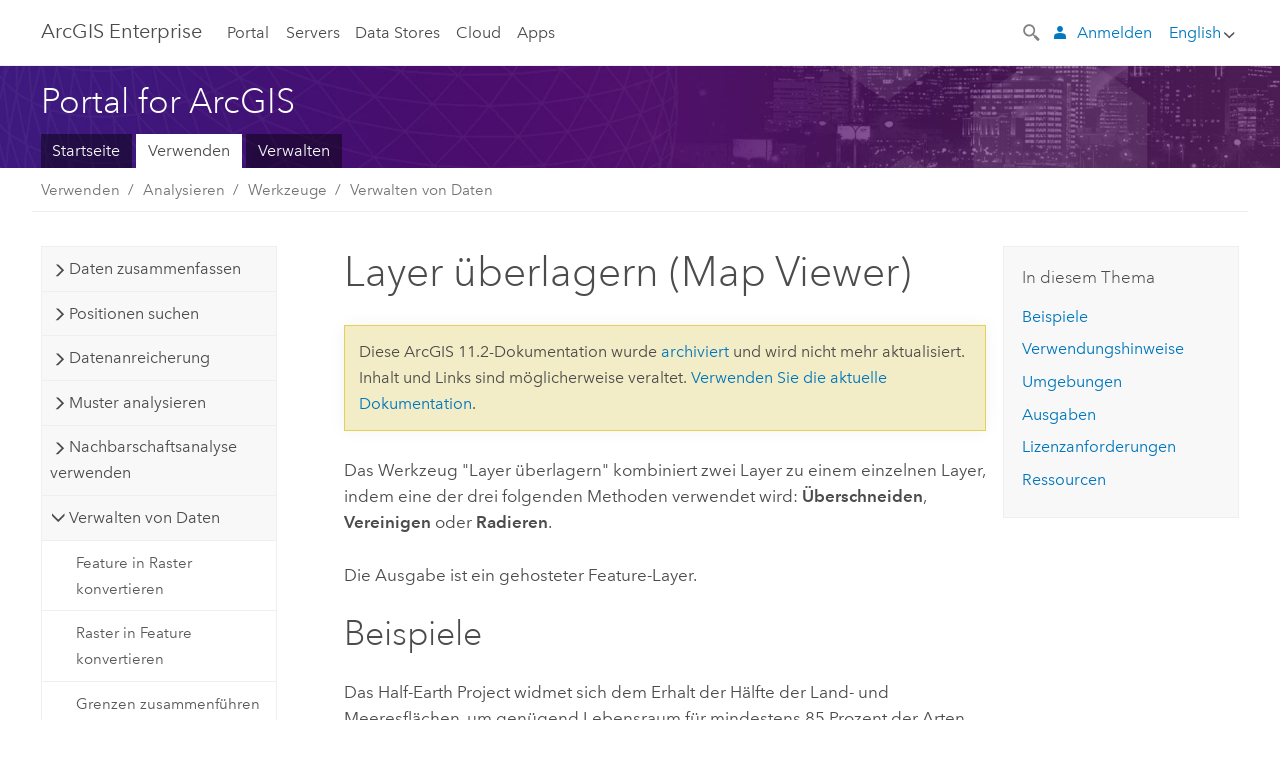

--- FILE ---
content_type: text/html; charset=UTF-8
request_url: https://enterprise.arcgis.com/de/portal/11.2/use/overlay-layers-mv.htm
body_size: 53043
content:


<!DOCTYPE html>
<!--[if lt IE 7]>  <html class="ie lt-ie9 lt-ie8 lt-ie7 ie6" dir="ltr"> <![endif]-->
<!--[if IE 7]>     <html class="ie lt-ie9 lt-ie8 ie7" dir="ltr"> <![endif]-->
<!--[if IE 8]>     <html class="ie lt-ie9 ie8" dir="ltr"> <![endif]-->
<!--[if IE 9]>     <html class="ie ie9" dir="ltr"> <![endif]-->
<!--[if !IE]><!--> <html dir="ltr" lang="de"> <!--<![endif]-->
<head>
    <meta charset="utf-8">
    <title>Layer überlagern (Map Viewer)&mdash;Portal for ArcGIS | Dokumentation zu ArcGIS Enterprise</title>
    <meta content="IE=edge,chrome=1" http-equiv="X-UA-Compatible">

    <script>
      var docConfig = {
        locale: 'de'
        ,localedir: 'de'
        ,langSelector: ''
        
        ,relativeUrl: false
        

        ,searchformUrl: '/search/'
        ,tertiaryNavIndex: ''

        
      };
    </script>
	 


    
    <!--[if lt IE 9]>
      <script src="/cdn/js/libs/html5shiv.js" type="text/javascript"></script>
      <script src="/cdn/js/libs/selectivizr-min.js" type="text/javascript"></script>
      <script src="/cdn/js/libs/json2.js" type="text/javascript"></script>
      <script src="/cdn/js/libs/html5shiv-printshiv.js" type="text/javascript" >

    <![endif]-->

     <!--[if lt IE 11]>
    <script>
      $$(document).ready(function(){
        $$(".hideOnIE").hide();
      });
    </script>
    <![endif]-->
	<meta name="viewport" content="width=device-width, user-scalable=no">
	<link href="/assets/img/favicon.ico" rel="shortcut icon" >
	<link href="/assets/css/screen.css" media="screen" rel="stylesheet" type="text/css" />
	<link href="/cdn/calcite/css/documentation.css" media="screen" rel="stylesheet" type="text/css" />
	<link href="/assets/css/print.css" media="print" type="text/css" rel="stylesheet" />

	<!--
	<link href="/assets/css/screen_l10n.css" media="screen" rel="stylesheet" type="text/css" />
	<link href="/assets/css/documentation/base_l10n.css" media="screen" rel="stylesheet" type="text/css" />
	<link href="/assets/css/print_l10n.css" media="print" type="text/css" rel="stylesheet" />
	-->
	<script src="/cdn/js/libs/latest/jquery.latest.min.js" type="text/javascript"></script>
    <script src="/cdn/js/libs/latest/jquery-migrate-latest.min.js" type="text/javascript"></script>
	<script src="/cdn/js/libs/jquery.cookie.js" type="text/javascript"></script>
	<link href="/cdn/css/colorbox.css" media="screen" rel="stylesheet" type="text/css" />
	<link href="/cdn/css/colorbox_l10n.css" media="screen" rel="stylesheet" type="text/css" />
	<script src="/cdn/js/libs/jquery.colorbox-min.js" type="text/javascript"></script>
	<script src="/assets/js/video-init.js" type="text/javascript"></script>
	<script src="/assets/js/sitecfg.js" type="text/javascript"></script>
	
		<script src="/assets/js/signIn.js" type="text/javascript"></script>
	
	

	<!--- Language Picker -->
	<script src="/assets/js/locale/l10NStrings.js" type="text/javascript"></script>
	
		<script src="/assets/js/locale/langSelector.js" type="text/javascript"></script>
	

	<script src="/assets/js/calcite-web.js" type="text/javascript"></script>



  <!--- search MD -->
    <META name="description" content="Das Feature-Analysewerkzeug &amp;quot;Layer überlagern&amp;quot; kombiniert zwei Layer basierend auf ihrem Raumbezug."><META name="last-modified" content="2025-7-9"><META name="product" content="arcgis-portal-windows,arcgis-portal-linux,arcgis-enterprise-windows,arcgis-enterprise-linux"><META name="version" content="11.2"><META name="search-collection" content="help"><META name="search-category" content="help-general"><META name="subject" content="PORTAL,SERVICES,SERVER"><META name="sub_category" content="Portal for ArcGIS"><META name="content_type" content="Help Topic"><META name="subject_label" content="PORTAL,SERVICES,SERVER"><META name="sub_category_label" content="Portal for ArcGIS"><META name="content_type_label" content="Hilfethema"><META name="content-language" content="de">
    <!--- search MD -->

  
  <script src="/assets/js/switchers/portal-1.js" type="text/javascript"></script>
  
      

</head>

<!--
      pub: GUID-7B47163B-CE1B-465F-BEEE-4DADDB8DFF09=51.1.6
      tpc: GUID-994EE54E-7C7C-4E24-8934-D9E13A4ADD79=2
      help-ids: ['120004225', '120004384;LI_CB8DEA736D9E4E2CBB850200384C586C', '120004385;LI_E3F6CAF237BE485DB58F3B2AF0EBE9ED']
      -->


<!-- variable declaration, if any -->
<!-- can change following macro to set variable once we are on Jinja 2.8 -->





<body class="claro de server">
  

  <!-- Drawer location -->
  <div class="drawer drawer-left js-drawer" data-drawer="top-nav">
        <nav class="drawer-nav" role="navigation">
          <aside class="side-nav">
            <h2 class="side-nav-title">ArcGIS Enterprise</h2>
            <form id="helpSearchForm" class="margin-left-half margin-right-half leader-half trailer-half drawer-search-form" method="GET">
              <input type="search" name="q"  placeholder="Hilfe zu ArcGIS Enterprise durchsuchen">
              <input type="hidden" name="collection" value="help" />
              <input type="hidden" name="product" value="arcgis-portal-windows" />
              <input type="hidden" name="version" value="11.2" />
              <input type="hidden" name="language" value="de" />
            </form>    
             <a id="nav-portal" data-langlabel="portal" href="/de/portal/" class="side-nav-link">Portal</a>
             
            <a id="all-servers" data-langlabel="all-servers" href="/de/server/" class="side-nav-link">Alle Server</a>
            <a id="gis-server" data-langlabel="gis-server" href="/de/server/" class="side-nav-link">GIS Server</a>
            <a id="image-server" data-langlabel="image-server" href="/de/image/" class="side-nav-link">Image Server</a>
            <a id="geo-analytics-server" data-langlabel="geo-analytics-server" href="/de/geoanalytics/" class="side-nav-link">GeoAnalytics Server</a>
            <a id="geoevent-server" data-langlabel="geoevent-server" href="/de/geoevent/" class="side-nav-link">GeoEvent Server</a>
            <a id="notebook-server" data-langlabel="notebook-server" href="/de/notebook/" class="side-nav-link">Notebook Server</a>
            <a id="nav-data-store" data-langlabel="data-store" href="/de/data-store/" class="side-nav-link">Data Stores</a>
            <a id="nav-cloud" data-langlabel="cloud" href="/de/cloud/" class="side-nav-link">Cloud</a>
            <a id="nav-apps" data-langlabel="apps" href="/de/apps/" class="side-nav-link">Apps</a>
            <a id="nav-doc" data-langlabel="documentation" href="/de/documentation/" class="side-nav-link">Dokumentation</a>

          </aside>
        </nav>
    </div>

    <!-- user navigation collapses to drawer on mobile -->
    
    <div class="drawer drawer-right js-drawer hide-if-logged-out logged-in-navigation" data-drawer="user-nav">
      <nav class="drawer-nav">
        <aside class="side-nav">
          <a class="side-nav-link agolProfile" href="#">Eigenes Profil</a>
          <a class="side-nav-link icon-ui-sign-out js-log-out" href="#">Abmelden</a>
        </aside>
      </nav>
    </div>
    
<!-- End of drawer -->

  
  <div class="wrapper">
      <!--googleoff: all-->

      <header class="top-nav" data-skin="learn">
        <a class="skip-to-content" href="#skip-to-content">Skip To Content</a>
        <div class="grid-container">
          <div class="column-24">


            <!--<div class="top-nav-title-wrapper text-center ">-->
              <a href="/" class="top-nav-title tablet-hide">ArcGIS Enterprise</a>
              <a href="/" class="icon-ui-menu top-nav-title js-drawer-toggle tablet-show" data-drawer="top-nav">ArcGIS Enterprise</a>
            <!--</div> -->

          
            <nav role="navigation" class="top-nav-list left tablet-hide">
              <a id="nav-portal" data-langlabel="portal" href="/de/portal/" class="top-nav-link">Portal</a>

                <div class="dropdown js-dropdown ">
                  <a class="top-nav-link js-dropdown-toggle" tabindex="0" aria-haspopup="true" aria-expanded="false" href="#">Servers</a>
                  <nav class="dropdown-menu featured" role="menu">
                    <ul class="dropdown-sublist-featured">
                      <li class="dropdown-subitem-featured">
                        <a href="/de/get-started/latest/windows/additional-server-deployment.htm" class="sublink-featured">
                          <span><svg class="sublink-image" xmlns="http://www.w3.org/2000/svg" viewBox="0 0 48 48"><path d="M42.92 6.1H4.12v8.566l.833.832-.835.833-.018 7.332.845.847-.825.824V33.9h25v5.2h-2v1.075H8.02v.8h19.1v.925h4.8v-.925H40v-.8h-8.08V39.1h-2v-5.2h13v-8.566l-.834-.834.835-.834v-7.332l-.835-.834.835-.834zm-11.8 35h-3.2v-1.2h3.2zm11-8H4.92v-7.434l.767-.766h35.668l.765.766zm0-9.766l-.766.766H5.666l-.766-.767.017-6.669.766-.764h35.671l.766.766zm0-9l-.766.766H5.687l-.766-.766V6.9h37.2zM19 11.9h-2v-.8h2zm-4 0h-2v-.8h2zm-4 0H9v-.8h2zm6 8.2h2v.8h-2zm-4 0h2v.8h-2zm-4 0h2v.8H9zm8 9h2v.8h-2zm-4 0h2v.8h-2zm-4 0h2v.8H9z" /></svg></span>
                          <span class="sublink-text">Alle Server</span>
                        </a>
                      </li>
                      <li class="dropdown-subitem-featured">
                        <a href="/de/server/" class="sublink-featured">
                          <span><svg class="sublink-image" xmlns="http://www.w3.org/2000/svg" viewBox="0 0 48 48"><path d="M45.98 33.575a.616.616 0 0 0-.335-.51l-3.362-2.03 3.362-2.031a.556.556 0 0 0 0-1.02l-11.1-6.704a1.293 1.293 0 0 0-1.112 0L22.33 27.982a.556.556 0 0 0 0 1.02l3.36 2.03-3.358 2.03a.556.556 0 0 0-.002 1.021l3.322 2.006-3.324 2.008a.555.555 0 0 0 .002 1.017l11.102 6.703a1.25 1.25 0 0 0 1.11.002l11.104-6.706a.556.556 0 0 0 0-1.02l-3.32-2.006 3.318-2.004a.607.607 0 0 0 .335-.509zM33.837 21.97c.026-.01.286-.005.29-.005l10.814 6.53-10.8 6.523c-.028.01-.284.005-.294.006l-10.813-6.53zm11.105 16.636l-10.8 6.523a2.564 2.564 0 0 1-.295.006l-10.81-6.529 3.39-2.047 7.004 4.23a1.083 1.083 0 0 0 .557.131 1.101 1.101 0 0 0 .554-.13l7.01-4.233zM34.14 40.098a2.545 2.545 0 0 1-.294.006l-10.812-6.53 3.43-2.073 6.97 4.208a1.25 1.25 0 0 0 1.107-.001l6.966-4.206 3.431 2.073zM9 8H7V7h2zm8 8h-2v-1h2zm-4-8h-2V7h2zm4 0h-2V7h2zm-4 8h-2v-1h2zm7.316 11.1H3.9v-6.434l.766-.766h35.668l.766.766v2.12l.8.483v-2.935l-.826-.826.826-.845v-6.329l-.834-.834.834-.834V3.1H3.1v7.566l.834.834-.834.834v6.332l.834.834-.834.834V27.9h16.88a2.632 2.632 0 0 1 .336-.8zM3.9 10.334V3.9h37.2v6.434l-.766.766H4.666zm0 8v-5.668l.766-.766h35.668l.766.766v5.67l-.746.764H4.666zM15 24v-1h2v1zm-4 0v-1h2v1zm-2-8H7v-1h2zm-2 8v-1h2v1z" /></svg></span>
                          <span class="sublink-text">GIS Server</span>
                        </a>
                      </li>
                      <li class="dropdown-subitem-featured">
                        <a href="/de/image/" class="sublink-featured">
                          <span><svg class="sublink-image" xmlns="http://www.w3.org/2000/svg" viewBox="0 0 48 48"><path d="M17 8h-2V7h2zm-4-1h-2v1h2zm0 8h-2v1h2zM9 7H7v1h2zm8 8h-2v1h2zm-8 0H7v1h2zm4 9v-1h-2v1zm-4 0v-1H7v1zm8 0v-1h-2v1zm4 3.9H3.1v-7.566l.834-.834-.834-.834v-6.332l.834-.834-.834-.834V3.1h38.8v7.566l-.834.834.834.834v6.33l-.826.844.826.826V21h-.8v-.334l-.766-.766H4.666l-.766.766V27.1H21zM4.666 11.1h35.668l.766-.766V3.9H3.9v6.434zm0 8h35.688l.746-.763v-5.671l-.766-.766H4.666l-.766.766v5.668zm40.234 4v21.8H23.1V23.1zm-.8 16.366L39.466 44.1h2.868l1.766-1.766zm-20.2-9.932l5.634-5.634h-2.868L23.9 26.666zm6.2-5.068L24.466 30.1h2.868l2.766-2.766zM28.466 30.1H30.1v-1.634zm2.434 0h6.2v-6.2h-6.2zm-7 7h6.2v-6.2h-6.2zm7 0h6.2v-6.2h-6.2zm0 6.434l5.634-5.634h-2.868L30.9 40.666zm7-7l5.634-5.634h-2.868L37.9 33.666zm1.634-5.634H37.9v1.634zm-8.634 7v1.634l1.634-1.634zm.566 6.2h2.868l2.766-2.766v-2.868zm6.434-3.566l2.634-2.634H37.9zM35.466 44.1H37.1v-1.634zm2.434 0h.434l5.766-5.766V37.9h-2.434L37.9 41.666zm6.2-8.634L42.466 37.1H44.1zm0-4L38.466 37.1h2.868l2.766-2.766zm0-7.566h-6.2v6.2h6.2zm-20.2 0v1.634l1.634-1.634zm0 20.2h6.2v-6.2h-6.2zm20.2 0v-.634l-.634.634z" /></svg></span>
                          <span class="sublink-text">Image Server</span>
                        </a>
                      </li>
                      <li class="dropdown-subitem-featured">
                        <a href="/de/geoanalytics/" class="sublink-featured">
                          <span><svg class="sublink-image" xmlns="http://www.w3.org/2000/svg" viewBox="0 0 48 48"><path d="M17 16h-2v-1h2zm-8 8v-1H7v1zm8 0v-1h-2v1zM13 7h-2v1h2zm4 0h-2v1h2zM9 7H7v1h2zm21.45 20.9H3.1v-7.566l.834-.834-.834-.834v-6.332l.834-.834-.834-.834V3.1h38.8v7.566l-.834.834.834.834v6.33l-.826.844.826.826V27.9h-1.464l-.801-.8H41.1v-6.434l-.766-.766H4.666l-.766.766V27.1h27.15zM4.666 11.1h35.668l.766-.766V3.9H3.9v6.434zm0 8h35.688l.746-.763v-5.671l-.766-.766H4.666l-.766.766v5.668zM13 24v-1h-2v1zm0-9h-2v1h2zm-4 0H7v1h2zm26.672 27.148A1.87 1.87 0 0 1 35.9 43a1.91 1.91 0 1 1-3.763-.222l-9.845-3.414A1.88 1.88 0 0 1 21 39.9a1.9 1.9 0 1 1 1.474-3.084l4.692-2.346A1.878 1.878 0 0 1 27.1 34a1.902 1.902 0 0 1 1.9-1.9 1.867 1.867 0 0 1 .781.191l3.788-5.05A1.88 1.88 0 0 1 33.1 26a1.9 1.9 0 1 1 3.491 1.026l4.889 4.888c-.069.056-.144.1-.21.162a3.986 3.986 0 0 0-.358.402l-4.883-4.883A1.889 1.889 0 0 1 35 27.9a1.867 1.867 0 0 1-.781-.191l-3.788 5.049a1.868 1.868 0 0 1 .437.965l9.204.614c-.018.11-.049.218-.058.33A3.93 3.93 0 0 0 40 35c0 .046.01.09.01.135l-9.185-.612A1.913 1.913 0 0 1 29 35.9a1.889 1.889 0 0 1-1.474-.716l-4.692 2.346a1.878 1.878 0 0 1 .066.47 1.9 1.9 0 0 1-.105.625c-.007.02-.022.036-.03.056l9.63 3.34a1.87 1.87 0 0 1 2.786-.505l5.415-4.437c.067.108.127.22.204.322a3.9 3.9 0 0 0 .292.306zM33.9 26a1.092 1.092 0 0 0 .43.872 1.12 1.12 0 0 0 1.42-.068A1.1 1.1 0 1 0 33.9 26zm-6 8a1.1 1.1 0 0 0 2.196.093 1.135 1.135 0 0 0-.426-.965A1.087 1.087 0 0 0 29 32.9a1.101 1.101 0 0 0-1.1 1.1zm-5.8 4a1.098 1.098 0 1 0-.06.362A1.101 1.101 0 0 0 22.1 38zm13 5a1.1 1.1 0 1 0-2.2 0 1.1 1.1 0 0 0 2.2 0zm10.8-8a1.9 1.9 0 1 1-3.8 0c0-.053.003-.105.007-.158A1.9 1.9 0 0 1 45.9 35zm-.8 0a1.1 1.1 0 0 0-2.196-.093 1.153 1.153 0 0 0 .216.752A1.1 1.1 0 0 0 45.1 35z" /></svg></span>
                          <span class="sublink-text">GeoAnalytics Server</span>
                        </a>
                      </li>
                      <li class="dropdown-subitem-featured">
                        <a href="/de/geoevent/" class="sublink-featured">
                          <span><svg class="sublink-image" xmlns="http://www.w3.org/2000/svg" viewBox="0 0 48 48"><path d="M13 8h-2V7h2zm4-1h-2v1h2zm0 8h-2v1h2zM9 7H7v1h2zm12.418 20.9H3.1v-7.566l.834-.834-.834-.834v-6.332l.834-.834-.834-.834V3.1h38.8v7.566l-.834.834.834.834v6.33l-.826.844.826.826v2.117c-.259-.177-.53-.337-.8-.497v-1.288l-.766-.766H4.666l-.766.766V27.1h17.933c-.148.26-.283.53-.415.8zM4.666 11.1h35.668l.766-.766V3.9H3.9v6.434zm0 8h35.688l.746-.763v-5.671l-.766-.766H4.666l-.766.766v5.668zM9 24v-1H7v1zm4-9h-2v1h2zm0 9v-1h-2v1zm-4-9H7v1h2zm8 9v-1h-2v1zm16.9 2h-.8v8.9H39v-.8h-5.1zm.1-3.901a11.9 11.9 0 1 0 11.9 11.9 11.914 11.914 0 0 0-11.9-11.9zm0 23a11.1 11.1 0 1 1 11.1-11.1 11.112 11.112 0 0 1-11.1 11.1z" /></svg></span>
                          <span class="sublink-text">GeoEvent Server</span>
                        </a>
                      </li>
                      <li class="dropdown-subitem-featured">
                        <a href="/de/notebook/" class="sublink-featured">
                          <span><svg class="sublink-image" xmlns="http://www.w3.org/2000/svg" viewBox="0 0 48 48"><path d="M9 8H7V7h2v1zm4-1h-2v1h2V7zm4 0h-2v1h2V7zM7 16h2v-1H7v1zm4 0h2v-1h-2v1zm4 0h2v-1h-2v1zm-6 8v-1H7v1h2zm4 0v-1h-2v1h2zm4 0v-1h-2v1h2zm2.491 3.9H3.1v-7.566l.834-.834-.834-.834v-6.332l.834-.834-.834-.834V3.1h38.8v7.566l-.834.834.834.834v5.683h-.8v-5.351l-.766-.766H4.666l-.766.766v5.668l.766.766h16.405a3.552 3.552 0 0 0-.57.8H4.666l-.766.766V27.1h14.71c.238.321.54.59.881.8zM4.666 11.1h35.668l.766-.766V3.9H3.9v6.434l.766.766zM45.9 43.15V21.925a1.827 1.827 0 0 0-1.825-1.825H36.1v3.8h5v15.827a.373.373 0 0 1-.373.373H36.1v4.8h8.05c.965 0 1.75-.785 1.75-1.75zm-9-2.25h3.827c.647 0 1.173-.526 1.173-1.173v-16.04a.588.588 0 0 0-.588-.587H36.9v-2.2h7.175c.566 0 1.025.46 1.025 1.025V43.15a.95.95 0 0 1-.95.95H36.9v-3.2zm-4-.8h-4.627a.373.373 0 0 1-.373-.373V23.9h5v-3.8h-8.975a1.827 1.827 0 0 0-1.825 1.825V24.1h-.6c-.771 0-1.4.628-1.4 1.4s.629 1.4 1.4 1.4h.6v4.2h-.6c-.771 0-1.4.628-1.4 1.4s.629 1.4 1.4 1.4h.6v4.2h-.6c-.771 0-1.4.628-1.4 1.4s.629 1.4 1.4 1.4h.6v2.25c0 .965.785 1.75 1.75 1.75h9.05v-4.8zm-9.4.8c.771 0 1.4-.628 1.4-1.4s-.629-1.4-1.4-1.4h-.6v-4.2h.6c.771 0 1.4-.628 1.4-1.4s-.629-1.4-1.4-1.4h-.6v-4.2h.6c.771 0 1.4-.628 1.4-1.4s-.629-1.4-1.4-1.4h-.6v-2.175c0-.565.46-1.025 1.025-1.025H32.1v2.2h-4.413a.588.588 0 0 0-.587.588v16.039c0 .647.526 1.173 1.173 1.173H32.1v3.2h-8.25a.95.95 0 0 1-.95-.95V40.9h.6zm0-2a.6.6 0 0 1 0 1.2h-2a.6.6 0 0 1 0-1.2h2zm0-7a.6.6 0 0 1 0 1.2h-2a.6.6 0 0 1 0-1.2h2zm0-7a.6.6 0 0 1 0 1.2h-2a.6.6 0 0 1 0-1.2h2z" /></svg></span>
                          <span class="sublink-text">Notebook Server</span>
                        </a>
                      </li>
                      <li class="dropdown-subitem-featured">
                        <a href="/en/workflow/" class="sublink-featured">
                          <span><svg class="sublink-image" xmlns="http://www.w3.org/2000/svg" viewBox="0 0 48 48"><path d="M9 8H7V7h2zm4-1h-2v1h2zm4 0h-2v1h2zm-8 9v-1H7v1zm4 0v-1h-2v1zm4 0v-1h-2v1zm-8 8v-1H7v1zm4 0v-1h-2v1zm2 0h2v-1h-2zM4.67 19.1h13.07a5.75 5.75 0 0 0-.36.8H4.67l-.77.77v6.43H16v.8H3.1v-7.57l.83-.83-.83-.83v-6.34l.83-.83-.83-.83V3.1h38.8v7.57l-.83.83.83.83V18h-.8v-5.33l-.77-.77H4.67l-.77.77v5.66zm0-8h35.66l.77-.77V3.9H3.9v6.43zm32 30l-4 4a.87.87 0 0 1-1.22 0l-2.32-2.2H23.2a2.1 2.1 0 0 1-2.1-2.1v-5.9H19a.93.93 0 0 1-.9-.9v-5a.92.92 0 0 1 .9-.9h2.1v-2.69a3.9 3.9 0 1 1 3.8 0v2.69H27a.92.92 0 0 1 .92.92V34a.93.93 0 0 1-.92.93h-2.1v3.2h4.23l2.26-2.26a.86.86 0 0 1 1.22 0l4 4a.86.86 0 0 1 .05 1.24zm-.56-.57L32 36.4l-2.58 2.5h-4.69a.63.63 0 0 1-.63-.63V34.1H27a.13.13 0 0 0 .1-.1v-5a.13.13 0 0 0-.1-.1h-2.9v-4l.23-.11a3.1 3.1 0 1 0-2.66 0l.23.11v4H19a.13.13 0 0 0-.12.12V34a.13.13 0 0 0 .12.13h2.9v6.7a1.3 1.3 0 0 0 1.3 1.3h6.26L32 44.6zm8.8-17.36v16.07a3.66 3.66 0 0 1-3.66 3.66h-4.67l3.66-3a2.59 2.59 0 0 0 .86-2.32V24.9h-6.2v1.4a.61.61 0 0 1-1 .48l-4.88-3.7a.69.69 0 0 1-.28-.56.71.71 0 0 1 .28-.57l4.88-3.73a.6.6 0 0 1 .63-.06.61.61 0 0 1 .34.54v1.4h6.92a3.08 3.08 0 0 1 3.11 3.08zm-.8 0a2.28 2.28 0 0 0-2.28-2.28H34.1V19.1l-4.47 3.42 4.47 3.38v-1.8h7.8v13.52a3.4 3.4 0 0 1-1.13 2.92l-1.93 1.56h2.4a2.86 2.86 0 0 0 2.86-2.86z" /></svg></span>
                          <span class="sublink-text">Workflow Manager Server</span>
                        </a>
                      </li>
                      <li class="dropdown-subitem-featured">
                        <a href="/en/knowledge/" class="sublink-featured">
                          <span><svg class="sublink-image" xmlns="http://www.w3.org/2000/svg" viewBox="0 0 48 48"><path d="M22.191 19.1q-.436.383-.842.8H4.666l-.766.766V27.1H16v.8H3.1v-7.566l.835-.834-.835-.834v-6.332l.835-.834-.835-.834V3.1h38.8v7.566l-.835.834.835.834v6.33l-.695.71a5.528 5.528 0 0 0-.728-.4l.623-.637v-5.671l-.766-.766H4.666l-.766.766v5.668l.766.766zm-17.526-8h35.67l.765-.766V3.9H3.9v6.434zM9 7H7v1h2zm4 0h-2v1h2zm4 0h-2v1h2zM7 16h2v-1H7zm4 0h2v-1h-2zm4 0h2v-1h-2zm-6 8v-1H7v1zm4 0v-1h-2v1zm2 0h2v-1h-2zm29.361 3.294a11.117 11.117 0 0 1 .54 2.985 13.116 13.116 0 0 1-9.589 12.475 3.986 3.986 0 0 1-3.519 2.144 3.942 3.942 0 0 1-3.475-2.07 13.027 13.027 0 0 1-7.162-4.958.666.666 0 0 1 .472-1.053 6.178 6.178 0 0 0 2.666-.933.49.49 0 0 1 .634.089 9.2 9.2 0 0 0 3.699 2.554 3.951 3.951 0 0 1 3.166-1.583 3.659 3.659 0 0 1 .632.058 32.739 32.739 0 0 0 3.426-9.786 3.935 3.935 0 0 1-.9-.812 34.343 34.343 0 0 0-9.925 4.382 2.426 2.426 0 0 1 .02.294 3.989 3.989 0 1 1-6.074-3.382 13.09 13.09 0 0 1 12.732-10.616 11.322 11.322 0 0 1 3.069.56l.382.106a.536.536 0 0 1 .39.462.53.53 0 0 1-.29.527 5.772 5.772 0 0 0-2.172 1.863.533.533 0 0 1-.477.22 9.097 9.097 0 0 0-.793-.037 9.104 9.104 0 0 0-8.85 6.816c.107.058.208.117.303.18a37.778 37.778 0 0 1 10.86-4.75l.067-.017a3.988 3.988 0 0 1 7.842.91 3.97 3.97 0 0 1-2.736 3.767 36.253 36.253 0 0 1-3.583 10.534 9.2 9.2 0 0 0 5.256-8.28c0-.105-.007-.208-.014-.31a.572.572 0 0 1 .236-.565 5.752 5.752 0 0 0 2.063-2.292.533.533 0 0 1 .99.101zm-.26 2.985a9.77 9.77 0 0 0-.455-2.568 6.453 6.453 0 0 1-1.885 1.941c.007.117.011.203.011.29a10 10 0 0 1-6.488 9.33.524.524 0 0 1-.642-.742l.054-.098a35.427 35.427 0 0 0 3.823-10.924l.078-.456.25-.064a3.172 3.172 0 0 0 2.388-3.066 3.184 3.184 0 0 0-6.304-.523l-.042.253-.553.15a36.681 36.681 0 0 0-10.855 4.795l-.24.162-.23-.18a3.275 3.275 0 0 0-.678-.399l-.297-.135.072-.318a9.903 9.903 0 0 1 9.704-7.744c.24 0 .476.01.71.028a6.458 6.458 0 0 1 1.799-1.665 9.871 9.871 0 0 0-2.617-.464 12.294 12.294 0 0 0-11.98 10.143l-.036.185-.164.092a3.182 3.182 0 1 0 4.722 2.778 2.519 2.519 0 0 0-.035-.357l-.035-.247.293-.28a35.029 35.029 0 0 1 10.298-4.571l.508-.14.162.234a3.166 3.166 0 0 0 1.053.952l.245.14-.083.468a33.611 33.611 0 0 1-3.664 10.366l-.146.271-.3-.073a3.106 3.106 0 0 0-3.423 1.378l-.168.264-.297-.1a9.997 9.997 0 0 1-4.153-2.69 7.004 7.004 0 0 1-2.561.89 12.22 12.22 0 0 0 6.75 4.514l.18.046.08.166a3.152 3.152 0 0 0 2.843 1.787 3.185 3.185 0 0 0 2.876-1.848l.079-.17.179-.048A12.32 12.32 0 0 0 44.1 30.279z" id="icon-ui-svg--base" /></svg></span>
                          <span class="sublink-text">Knowledge Server</span>
                        </a>
                      </li>
                      <li class="dropdown-subitem-featured">
                        <a href="/en/video/" class="sublink-featured">
                          <span><svg class="sublink-image" xmlns="http://www.w3.org/2000/svg" viewBox="0 0 48 48"><path d="M17 16h-2v-1h2zm-4-9h-2v1h2zm4 0h-2v1h2zM9 7H7v1h2zm12.418 20.9H3.1v-7.566l.834-.834-.834-.834v-6.332l.834-.834-.834-.834V3.1h38.8v7.566l-.834.834.834.834v6.33L40.69 19.9H4.666l-.766.766V27.1h17.933c-.149.26-.283.53-.415.8zM4.666 11.1h35.668l.766-.766V3.9H3.9v6.434zm0 8h35.688l.746-.763v-5.671l-.766-.766H4.666l-.766.766v5.668zM9 24v-1H7v1zm4 0v-1h-2v1zm-4-9H7v1h2zm4 0h-2v1h2zm4 9v-1h-2v1zm28.9 9.999a11.9 11.9 0 1 1-11.9-11.9A11.914 11.914 0 0 1 45.9 34zm-.8 0a11.1 11.1 0 1 0-11.1 11.1A11.113 11.113 0 0 0 45.1 34zm-14.02-5.72L40.29 34l-9.21 5.72zm.8 10L38.775 34l-6.893-4.28z" /></svg></span>
                          <span class="sublink-text">Video Server</span>
                        </a>
                      </li>
                      <li class="dropdown-subitem-featured" style="pointer-events: none;">
                        <div class="sublink-featured">
                          <span class="sublink-image"></span>
                          <span class="sublink-text"></span>
                        </div>
                      </li> 
                    </ul>
                  </nav>
                </div>

              <a id="nav-data-store" data-langlabel="data-store" href="/de/data-store/" class="top-nav-link">Data Stores</a>
              <a id="nav-cloud" data-langlabel="cloud" href="/de/cloud/" class="top-nav-link">Cloud</a>
              <a id="nav-apps" data-langlabel="apps" href="/de/apps/" class="top-nav-link">Apps</a>
            </nav>


            
            <div class="lang-block dropdown js-dropdown right margin-left-1 top-nav-list right"></div>
            

            <div class="margin-left-1 top-nav-list right hide-if-logged-in logged-out-navigation">
               
  <button class="search-top-nav link-dark-gray js-search-toggle" href="#" aria-label="Search">
    <svg xmlns="http://www.w3.org/2000/svg" width="32" height="32" viewBox="0 0 32 32" class="svg-icon js-search-icon">
      <path d="M31.607 27.838l-6.133-6.137a1.336 1.336 0 0 0-1.887 0l-.035.035-2.533-2.533-.014.014c3.652-4.556 3.422-11.195-.803-15.42-4.529-4.527-11.875-4.531-16.404 0-4.531 4.531-4.529 11.875 0 16.406 4.205 4.204 10.811 4.455 15.365.848l.004.003-.033.033 2.541 2.54a1.33 1.33 0 0 0 .025 1.848l6.135 6.133a1.33 1.33 0 0 0 1.887 0l1.885-1.883a1.332 1.332 0 0 0 0-1.887zM17.811 17.809a8.213 8.213 0 0 1-11.619 0 8.217 8.217 0 0 1 0-11.622 8.219 8.219 0 0 1 11.619.004 8.216 8.216 0 0 1 0 11.618z"/>
    </svg>
    <svg xmlns="http://www.w3.org/2000/svg" width="32" height="32" viewBox="0 0 32 32" class="svg-icon js-close-icon hide">
      <path d="M18.404 16l9.9 9.9-2.404 2.404-9.9-9.9-9.9 9.9L3.696 25.9l9.9-9.9-9.9-9.898L6.1 3.698l9.9 9.899 9.9-9.9 2.404 2.406-9.9 9.898z"/>
    </svg>
  </button>

              
              <a data-langlabel="sign-in" id="login-link" class="icon-ui-user top-nav-link link-blue login-link" href="#">Anmelden</a>
              
            </div>

            
            <nav class="margin-left-1 top-nav-list right hide-if-logged-out logged-in-navigation">
              
  <button class="search-top-nav link-dark-gray js-search-toggle" href="#" aria-label="Search">
    <svg xmlns="http://www.w3.org/2000/svg" width="32" height="32" viewBox="0 0 32 32" class="svg-icon js-search-icon">
      <path d="M31.607 27.838l-6.133-6.137a1.336 1.336 0 0 0-1.887 0l-.035.035-2.533-2.533-.014.014c3.652-4.556 3.422-11.195-.803-15.42-4.529-4.527-11.875-4.531-16.404 0-4.531 4.531-4.529 11.875 0 16.406 4.205 4.204 10.811 4.455 15.365.848l.004.003-.033.033 2.541 2.54a1.33 1.33 0 0 0 .025 1.848l6.135 6.133a1.33 1.33 0 0 0 1.887 0l1.885-1.883a1.332 1.332 0 0 0 0-1.887zM17.811 17.809a8.213 8.213 0 0 1-11.619 0 8.217 8.217 0 0 1 0-11.622 8.219 8.219 0 0 1 11.619.004 8.216 8.216 0 0 1 0 11.618z"/>
    </svg>
    <svg xmlns="http://www.w3.org/2000/svg" width="32" height="32" viewBox="0 0 32 32" class="svg-icon js-close-icon hide">
      <path d="M18.404 16l9.9 9.9-2.404 2.404-9.9-9.9-9.9 9.9L3.696 25.9l9.9-9.9-9.9-9.898L6.1 3.698l9.9 9.899 9.9-9.9 2.404 2.406-9.9 9.898z"/>
    </svg>
  </button>

             
              <div class="dropdown js-dropdown right">

                <div class="tablet-show top-nav-link">
                  <img alt="User Avatar" class="user-nav-image js-drawer-toggle" data-drawer="user-nav" data-user-avatar>
                  <a href="#" data-drawer="user-nav" class="user-nav-name js-drawer-toggle" data-first-name></a>
                </div>

                <div class="tablet-hide top-nav-link js-dropdown-toggle">
                  <img alt="User Avatar" class="user-nav-image js-drawer-toggle" data-drawer="user-nav" data-user-avatar>
                  <a class="user-nav-name top-nav-dropdown dropdown-btn" data-first-name>&nbsp;</a>
                </div>

                <nav class="dropdown-menu dropdown-right">
                
                  <a class="dropdown-link agolProfile" id="agolProfile" href="#">Eigenes Profil</a>
                  <a class="dropdown-link js-log-out" id="agolLogout" href="#">Abmelden</a>
                </nav>
              </div>
            </nav>
            

            
          </div>
        </div>
      </header>

      <div class="js-search search-overlay">
        <div class="search-content" role="dialog" aria-labelledby="search">
          <form method="GET" id="helpSearchForm">
            <label>
              Hilfe zu ArcGIS Enterprise durchsuchen
              <div class="search-bar">
                <input type="search" name="q"  placeholder="Hilfe zu ArcGIS Enterprise durchsuchen" class="search-input js-search-input">
                <input type="hidden" name="collection" value="help" />
                <input type="hidden" name="product" value="arcgis-portal-windows" />
                <input type="hidden" name="version" value="11.2" />
                <input type="hidden" name="language" value="de" />
              </div>
            </label>
            <button type="submit" class="btn btn-large right">Suchen</button>
          </form>
        </div>
      </div>

      <!--googleon: all-->

      <div id="skip-to-content">
        <!--googleoff: all-->
        <header class="sub-nav sub-nav-learn">
          <div class="grid-container">
            
            <div class="column-24">
              <div style="display:table;" class="sdk-home-banner">
                <div class="sdk-home-banner-content">
                  <h1 class="sub-nav-title link-white">Portal for ArcGIS</h1>
                </div>
              </div>
            </div>

            <div class="column-24">
              <nav class='sub-nav-list tablet-hide'><a class="sub-nav-link" href="/de/portal/" title="Portal for ArcGIS-Startseite" target="_top">Startseite</a><a class="sub-nav-link is-active" href="/de/portal/11.2/use/get-started-portal.htm" title="Verwenden von Portal for ArcGIS" target="_top">Verwenden</a><a class="sub-nav-link" href="/de/portal/11.2/administer/windows/what-is-portal-for-arcgis-.htm" title="Installieren, Verwalten und Sichern von Portal for ArcGIS" target="_top">Verwalten</a></nav><select class='tablet-show select-full trailer-half js-select-nav'><option value="/de/portal/">Startseite</option><option value="/de/portal/11.2/use/get-started-portal.htm" selected="true">Verwenden</option><option value="/de/portal/11.2/administer/windows/what-is-portal-for-arcgis-.htm">Verwalten</option></select>
            </div>

          </div>
        </header>
        <!--googleon: all-->
       
        <!-- content goes here -->
        <div class="grid-container ">
          

            
              
  <!--BREADCRUMB-BEG--><div id="bigmac" class="sticky-breadcrumbs trailer-2" data-spy="affix" data-offset-top="180"> </div><!--BREADCRUMB-END-->
  <!--googleoff: all-->
    <div class="column-5 tablet-column-12 trailer-2 ">
      <aside class="js-accordion accordion reference-index" aria-live="polite" role="tablist">
        <div></div>
      </aside>

      <div class="js-sticky scroll-show tablet-hide leader-1 back-to-top" data-top="0" style="top: 0px;">
        <a href="#" class="btn btn-fill btn-clear">Nach oben</a>
      </div>
    </div>
  <!--googleon: all-->
  
            
            
            
	
		<div class="column-13  pre-1 content-section">
	
		<header class="trailer-1"><h1>Layer überlagern (Map Viewer)</h1></header>

		 
	<!--googleoff: all-->
	
		
				<aside id="main-toc-small" class="js-accordion accordion tablet-show trailer-1">
			      <div class="accordion-section">
			        <h4 class="accordion-title">In diesem Thema</h4>
			        <div class="accordion-content list-plain">
			          <ol class="list-plain pre-0 trailer-0"><li><a href="#ESRI_SECTION1_9FF9489173C741DD95472F21B5AD8374">Beispiele</a></li><li><a href="#ESRI_SECTION1_A28F5027EAB84529A32F604BE5B24FF4">Verwendungshinweise</a></li><li><a href="#ESRI_SECTION1_4927D1AED01343768A1CE305D0A0FD8C">Umgebungen</a></li><li><a href="#ESRI_SECTION1_D2655ED68EF543E3B356EB8890C5B49B">Ausgaben</a></li><li><a href="#ESRI_SECTION1_6BFA19468992455CBA1AD6747DB3FBC1">Lizenzanforderungen</a></li><li><a href="#ESRI_SECTION1_F52E44506A0B4F5B876B62082537053A">Ressourcen</a></li></ol>
			        </div>
			      </div>
			     </aside>
		
    
   <!--googleon: all-->


		<main>
			
	
    	
    


			

<p id="GUID-9011A257-1ECD-4AFB-9A78-68DFC004A448">Das Werkzeug "Layer überlagern" kombiniert zwei Layer zu einem einzelnen Layer, indem eine der drei folgenden Methoden verwendet wird: <span class="uicontrol">Überschneiden</span>, <span class="uicontrol">Vereinigen</span> oder <span class="uicontrol">Radieren</span>.</p><p id="GUID-C04B2CD6-88AD-4818-A90F-348880AA2122" conrefsub="GUID-CA60E430-B54E-433F-B5ED-483BD295C61F/GUID-4DC7FE93-9BC2-45B5-976E-A088A52E35CD">Die Ausgabe ist ein gehosteter Feature-Layer.</p><section class="section1 padded-anchor" id="ESRI_SECTION1_9FF9489173C741DD95472F21B5AD8374" purpose="section1"><h2>Beispiele</h2><p id="GUID-3D24808A-CAD6-4316-9EDD-967922E57B1D">Das Half-Earth Project widmet sich dem Erhalt der Hälfte der Land- und Meeresflächen, um genügend Lebensraum für mindestens 85 Prozent der Arten unseres Planeten zu schützen. Die GIS-Analysten des Projekts verwenden räumliche Analysen, um zu ermitteln, welche Lebensräume aufgrund ihrer Artenvielfalt und Seltenheit geschützt werden sollten. Die Methode <span class="uicontrol">Überschneiden</span> in "Layer überlagern" wird verwendet, um die Artendaten auf ein bestimmtes Untersuchungsgebiet zu beschränken, z. B. auf Länder in Afrika.</p><figure class="fig" href="#"><img src="GUID-C3F8CDE1-4FC5-42C6-A7CD-07240FB7A5F3-web.png" alt="Seltenheit von Vogelarten, beschnitten auf die Grenzen Afrikas" title="Seltenheit von Vogelarten, beschnitten auf die Grenzen Afrikas" loading="lazy"><figcaption class="fig-caption">Das erste Bild zeigt den Eingabe-Layer (Seltenheit der Arten) und den Overlay-Layer (Grenzen von Afrika). Die zweite Abbildung zeigt den Ausgabe-Feature-Layer, wo die Seltenhei der Arten sich mit den Grenzen Afrikas überschneidet.</figcaption></figure></section><section class="section1 padded-anchor" id="ESRI_SECTION1_A28F5027EAB84529A32F604BE5B24FF4" purpose="section1"><h2>Verwendungshinweise</h2><p id="GUID-55B7D07F-0038-49E7-8D66-EFB45226F4B0">Overlay-Layer umfassen Konfigurationen für Eingabe-Features, Überlagerungseinstellungen und den Ergebnis-Layer.</p><section class="section2 padded-anchor" id="ESRI_SECTION2_E8D69F07CCEB4A5094A194DB6FB586DE" purpose="section2"><h3>Eingabe-Features</h3><p id="GUID-9BCD8D1D-DFA6-4123-8487-2F26FFD58A66">Die Gruppe <span class="uicontrol">Eingabe-Features</span> enthält die folgenden Parameter:</p><ul purpose="ul" id="UL_F9B1775E32E0402B8831B7C27EFDAA1C"><li purpose="li" id="LI_05D1C6EB00C443EDBF720EACC24558A0">Über <span class="uicontrol">Eingabe-Features</span> wird der Punkt-, Linien- oder Polygon-Layer für die Überlagerung gewählt. Die Attribute aus diesem Layer sind in der Ausgabe für alle Überlagerungstypen enthalten.</li><li purpose="li" id="LI_E2E7405B5DA8495A9B4AAD1772272ED5">Mit <span class="uicontrol">Überlagerungs-Features</span> wird der Punkt-, Linien- oder Polygon-Layer gewählt, der mit dem Eingabe-Layer kombiniert werden soll. Die Attribute aus diesem Layer sind dann in der Ausgabe enthalten, wenn der Überlagerungstyp auf <span class="uicontrol">Überschneiden</span> oder <span class="uicontrol">Vereinigen</span> festgelegt wurde.</li></ul></section><section class="section2 padded-anchor" id="ESRI_SECTION2_325A1459C2834C1E9A6B57D2D1D6F634" purpose="section2"><h3>Überlagerungseinstellungen</h3><p id="GUID-82783142-C050-4121-8DA6-3A101F01100A">Die Gruppe <span class="uicontrol">Überlagerungseinstellungen</span> enthält die folgenden Parameter:</p><ul purpose="ul" id="UL_FC273C9CCC5A44CF95FE9E94BB2DDC94"><li purpose="li" id="LI_CB8DEA736D9E4E2CBB850200384C586C" data-helpid="120004384"><span class="uicontrol">Überlagerungstyp</span> bestimmt, wie der Eingabe- und der Overlay-Layer kombiniert werden und welche Features beibehalten werden. Folgende Überlagerungstypen sind verfügbar:<ul purpose="ul" id="UL_7CCF0A59D7B04BD08877789B31139691"><li purpose="li" id="LI_23A5C4BA2EF447999E2AE9E3195513FB"><span class="uicontrol">Überschneiden</span>: Die Eingabe-Features werden mit den Überlagerungs-Features ausgeschnitten. Die Features oder Teile der Features in der Eingabe, die durch die Überlagerungs-Features überlappt werden, werden beibehalten. <span class="uicontrol">Überschneiden</span> unterstützt Punkte, Linien und Polygone als <span class="uicontrol">Eingabe-Features</span> und als <span class="uicontrol">Überlagerungs-Features</span>.</li><li purpose="li" id="LI_02315D1EB11243E5B67DC20A943BAA1B"><span class="uicontrol">Vereinigen</span>: Die Eingabe- und Überlagerungs-Polygone werden kombiniert. <span class="uicontrol">Vereinigen</span> unterstützt nur Polygone als <span class="uicontrol">Eingabe-Features</span> und als <span class="uicontrol">Überlagerungs-Features</span>.</li><li purpose="li" id="LI_CED69EC1AD30452B8649B26852314454"><span class="uicontrol">Radieren</span>: Die Features bzw. Teile der Features im Eingabe-Layer, die die Features im Overlay-Layer nicht überlappen, bleiben erhalten. <span class="uicontrol">Radieren</span> unterstützt die folgenden Kombinationen von Eingabe-Layern:<h4 class="table title"></h4><div class="overflow-auto"><table class="tablexyz lined-rows lined-columns bordered  
            always-wrap
          "><colgroup width="*"></colgroup><colgroup width="*"></colgroup><thead><tr><th colspan="1">Eingabe-Features</th><th colspan="1">Überlagerungs-Features</th></tr></thead><tbody class="align-middle"><tr class="align-middle"><td outputclass="" purpose="entry" rowspan="1" colspan="1"><p id="GUID-BF53BADA-DAB3-4DDA-B3DC-7CE54F1C8A81">Punkte</p></td><td outputclass="" purpose="entry" rowspan="1" colspan="1"><p id="GUID-6F9E0F6F-1E9B-476E-88A3-8778E1312406">Punkte, Linien oder Polygone</p></td></tr><tr class="align-middle"><td outputclass="" purpose="entry" rowspan="1" colspan="1"><p id="GUID-576DD6B0-FA75-4ACF-B17C-FC6B82631BE2">Linien</p></td><td outputclass="" purpose="entry" rowspan="1" colspan="1"><p id="GUID-128D7CBC-CFF6-4A79-BB4B-6C7DE661E7B0">Linien oder Polygone</p></td></tr><tr class="align-middle"><td outputclass="" purpose="entry" rowspan="1" colspan="1"><p id="GUID-ACB4ED26-7399-41FB-959F-1C4832A7DA40">Polygone</p></td><td outputclass="" purpose="entry" rowspan="1" colspan="1"><p id="GUID-A3378387-0AE5-408D-B9DA-0E4F06FEC717">Polygone</p></td></tr></tbody><caption></caption></table></div> </li></ul></li><li purpose="li" id="LI_E3F6CAF237BE485DB58F3B2AF0EBE9ED" data-helpid="120004385"><span class="uicontrol">Ausgabegeometrie</span> bestimmt die Art der Features (Punkt, Linie oder Polygon), die im Ausgabe-Feature-Layer erstellt werden. Dieser Parameter ist für den Überlagerungstyp <span class="uicontrol">Überschneiden</span> verfügbar. Die Dimension des Ausgabegeometrietyps muss mit der Eingabe- und der Überlagerungsdimension übereinstimmen oder kleiner als diese sein, wobei Punkte=0 Dimensionen, Linien=1 Dimension und Polygone=2 Dimensionen sind.</li></ul></section><section class="section2 padded-anchor" id="ESRI_SECTION2_37D9E2DF2CEE449C90604B7A7635E81E" purpose="section2"><h3>Ergebnis-Layer</h3><p id="GUID-FDE0C1AB-C673-4B59-AD4E-2DEBD84451A8" conrefsub="GUID-CA60E430-B54E-433F-B5ED-483BD295C61F/GUID-6F9BE783-E277-4803-9EAA-62061F064D70">Die Gruppe <span class="uicontrol">Ergebnis-Layer</span> enthält die folgenden Parameter:</p><ul purpose="ul" id="UL_6A1B3DC01E8A41CD815323F4FD08E248"> <li purpose="li" id="LI_053D61D3A34A489CB51F732477C528DF" conrefsub="GUID-CA60E430-B54E-433F-B5ED-483BD295C61F/LI_CB5077591B9348C3A70923C4764D9638"><span class="uicontrol">Ausgabe-Name</span> bestimmt den Namen des Layers, der erstellt und der Karte hinzugefügt wird. Der Name muss eindeutig sein. Wenn in der Organisation bereits ein Layer mit dem gleichen Namen vorhanden ist, tritt ein Fehler auf, und Sie werden aufgefordert, einen anderen Namen zu verwenden.</li><li purpose="li" id="LI_C4CB60854EEF484C91BA108A4BF6BE9A" conrefsub="GUID-CA60E430-B54E-433F-B5ED-483BD295C61F/LI_0365FCDAF8CC42B1BAACD158A6FB0B25"><span class="uicontrol">In Ordner speichern</span> gibt den Namen eines Ordners in <span class="uicontrol">Eigene Inhalte</span> an, in dem das Ergebnis gespeichert wird.</li></ul></section></section><section class="section1 padded-anchor" id="ESRI_SECTION1_4927D1AED01343768A1CE305D0A0FD8C" purpose="section1"><h2>Umgebungen</h2><p id="GUID-0D8B6AC3-A99B-48A3-BABE-7F6A8B6FE528" conrefsub="GUID-CA60E430-B54E-433F-B5ED-483BD295C61F/GUID-D50C2EE9-F147-494E-8EFB-AD1D7A255F2D">Umgebungseinstellungen für die Analyse sind zusätzliche Parameter, mit denen die Ergebnisse eines Werkzeugs beeinflusst werden können. Sie können über die Parametergruppe <span class="uicontrol">Umgebungseinstellungen</span> auf die Umgebungseinstellungen des Werkzeugs für die Analyse zugreifen.</p><p id="GUID-A28534B9-0035-4269-8774-37C9CACFEAD3" conrefsub="GUID-CA60E430-B54E-433F-B5ED-483BD295C61F/GUID-C02A7402-83FD-4097-B2DE-3F2A0CFACE71">Dieses Werkzeug berücksichtigt die folgenden Analyseumgebungen:</p><ul purpose="ul" id="UL_3F15A0C10F5944269A4A4737CD2D914E"><li purpose="li" id="LI_0B81AB4022DF4DA5B662483F7EB31D11" conrefsub="GUID-CA60E430-B54E-433F-B5ED-483BD295C61F/LI_69D39C864B214DD98A375112059F7735"><a class="xref xref" href="/de/portal/11.2/use/environment-settings-mv.htm#ESRI_SECTION1_9FF9489173C741DD95472F21B5AD8374">Ausgabe-Koordinatensystem</a></li><li purpose="li" id="LI_978B17470A934C2092D9404416D1D8DA" conrefsub="GUID-CA60E430-B54E-433F-B5ED-483BD295C61F/LI_6F94EE6979C344388D39DEBE6CBAB01C"><a class="xref xref" href="/de/portal/11.2/use/environment-settings-mv.htm#ESRI_SECTION1_95A72F9081DD4C64875E178BBDF791C2">Verarbeitungsausdehnung</a><div class="panel trailer-1 note" id="GUID-A7859DED-FB50-4B79-A5F8-F23B202E24E4"><h5 class="icon-ui-comment trailer-0">Hinweis:</h5><p id="GUID-6A926E04-21EB-4546-BA03-C2493CDE568B">Die standardmäßige Verarbeitungsausdehnung in <span class="ph">Map Viewer</span> ist <span class="uicontrol">Volle Ausdehnung</span>. Diese Standardeinstellung unterscheidet sich von <span class="ph">Map Viewer Classic</span>, wo <span class="uicontrol">Aktuelle Kartenausdehnung verwenden</span> standardmäßig aktiviert ist.</p></div></li></ul></section><section class="section1 padded-anchor" id="ESRI_SECTION1_D2655ED68EF543E3B356EB8890C5B49B" purpose="section1"><h2>Ausgaben</h2><p id="GUID-805D4901-1745-4A1D-8653-1C1062CA87AC">Mit "Overlay-Layer" wird ein gehosteter Ausgabe-Feature-Layer mit Punkt-, Linien- oder Polygon-Features erstellt. Die Art der erstellten Features ist folgendermaßen von der Überlagerungsmethode abhängig:</p><ul purpose="ul" id="UL_F0D29CC1ADAD4E089421A8B67FD0A6AB"><li purpose="li" id="LI_5584980CD20540D1984050CB3365C571"><span class="uicontrol">Überschneiden</span>: Die Ausgabegeometrie ist der im Parameter <span class="uicontrol">Ausgabegeometrie</span> festgelegte Typ.</li><li purpose="li" id="LI_E96C2CF7FE13425382F2A3D7C21914DA"><span class="uicontrol">Vereinigen</span>: Die Ausgabegeometrie sind Polygone.</li><li purpose="li" id="LI_849C5A3F9CB2412C963E0B138C8F966F"><span class="uicontrol">Radieren</span>: Die Ausgabegeometrie entspricht der Geometrie des Parameters <span class="uicontrol">Eingabe-Features</span>.</li></ul><p id="GUID-9AEEDD58-266C-41F5-8EF7-EEC23964961F">Die Ausgabe enthält alle Attribute sowohl der Eingabe- als auch der Überlagerungs-Features, wenn der Überlagerungstyp <span class="uicontrol">Überschneiden</span> oder <span class="uicontrol">Vereinigen</span> ist. Die Ausgabe enthält nur Attribute der Eingabe-Features, wenn der Überlagerungstyp <span class="uicontrol">Radieren</span> ist.</p></section><section class="section1 padded-anchor" id="ESRI_SECTION1_6BFA19468992455CBA1AD6747DB3FBC1" purpose="section1"><h2>Lizenzanforderungen</h2><p id="GUID-94E267C5-B77A-430F-AB96-0B2909DC7F14" conrefsub="GUID-CA60E430-B54E-433F-B5ED-483BD295C61F/GUID-C614213D-10C8-45B3-9662-E8B66529BE85">Für dieses Werkzeug werden folgende Lizenzen und Konfigurationen benötigt:</p><ul purpose="ul" id="UL_9F8920E244DD4BD1A6ED10E6C7371ED2" ishcondition="agol_plat=portal"><li purpose="li" id="LI_E925A70CBFCA4066811F635E5698138E" conrefsub="GUID-CA60E430-B54E-433F-B5ED-483BD295C61F/LI_24C1E29564004C8A871DAD1E2E1343E2">Benutzertyp <span class="ph">Creator</span> oder <span class="ph">GIS Professional</span></li><li purpose="li" id="LI_E53BD66A7BEF4088ABCB484516B30F4D" conrefsub="GUID-CA60E430-B54E-433F-B5ED-483BD295C61F/LI_1DF272226D224ABBA00CB93CA8AD9A25">Publisher- oder Administratorrolle oder eine entsprechende benutzerdefinierte Rolle</li></ul><p id="GUID-5FFB18AE-6DD5-492C-AC0A-E0F3E4EA1B3E" ishcondition="agol_plat=portal"><span class="ph">ArcGIS Server Advanced</span> ist zum Aktivieren des Überlagerungstyps <span class="uicontrol">Radieren</span> erforderlich.</p></section><section class="section1 padded-anchor" id="ESRI_SECTION1_F52E44506A0B4F5B876B62082537053A" purpose="section1"><h2>Ressourcen</h2><p id="GUID-9D3C5F5F-400B-4F9C-95DF-2E833CF289A3" conrefsub="GUID-CA60E430-B54E-433F-B5ED-483BD295C61F/GUID-288F3C18-056F-4E88-BB61-72B80C72715F">Weitere Informationen finden Sie in den folgenden Quellen:</p><ul purpose="ul" id="UL_847EDDADBD5F440897356E3BF3BD132F"><li purpose="li" id="LI_11C74D5E4A934619B5EE12B59E289A18"><a class="xref xref" esrisubtype="extrel" hrefpfx="/de/rest/services-reference" href="/de/rest/services-reference/enterprise/sa-overlay-layers.htm">Overlay Layers</a> in <span class="ph">ArcGIS REST API</span></li><li purpose="li" id="LI_6271AEF9B2C440A69BE84CE82A692FFF"><a target="_blank" class="xref xref" href="https://links.esri.com/agol-help/python-api/arcgis-features-analysis/overlay-layers">overlay_layers</a> in <span class="ph">ArcGIS API for Python</span></li><li purpose="li" id="LI_CB7E49FB3E3847A8A00B1BABB8ADC916"><a class="xref xref" esrisubtype="extrel" hrefpfx="https://pro.arcgis.com/de/pro-app/3.2/tool-reference" href="https://pro.arcgis.com/de/pro-app/3.2/tool-reference/analysis/intersect.htm"><span purpose="gptoolref">Überschneiden</span></a> in <span class="ph">ArcGIS Pro</span></li><li purpose="li" id="LI_CEA01615897E4190A3C2BD275C85B7A8"><a class="xref xref" esrisubtype="extrel" hrefpfx="https://pro.arcgis.com/de/pro-app/3.2/tool-reference" href="https://pro.arcgis.com/de/pro-app/3.2/tool-reference/analysis/union.htm"><span purpose="gptoolref">Vereinigen</span></a> in <span class="ph">ArcGIS Pro</span></li><li purpose="li" id="LI_86D24BF0F0A24ADE965F12FA00D38A1A"><a class="xref xref" esrisubtype="extrel" hrefpfx="https://pro.arcgis.com/de/pro-app/3.2/tool-reference" href="https://pro.arcgis.com/de/pro-app/3.2/tool-reference/analysis/erase.htm"><span purpose="gptoolref">Radieren</span></a> in <span class="ph">ArcGIS Pro</span></li></ul></section>
			
				<hr>
				<!--googleoff: all-->
				
	
        
		    <p class="feedback right">
		        <a id="afb" class="icon-ui-contact" href="/feedback/" data-langlabel="feedback-on-this-topic" >Feedback zu diesem Thema?</a>
		    </p>
        
	

				<!--googleon: all-->
			
		</main>
	</div>
	
	<!--googleoff: all-->
	
		
			<div id="main-toc-large" class="column-5">
			    <div class="panel font-size--2 tablet-hide trailer-1">
			      <h5 class="trailer-half">In diesem Thema</h5>
			      <ol class="list-plain pre-0 trailer-0"><li><a href="#ESRI_SECTION1_9FF9489173C741DD95472F21B5AD8374">Beispiele</a></li><li><a href="#ESRI_SECTION1_A28F5027EAB84529A32F604BE5B24FF4">Verwendungshinweise</a></li><li><a href="#ESRI_SECTION1_4927D1AED01343768A1CE305D0A0FD8C">Umgebungen</a></li><li><a href="#ESRI_SECTION1_D2655ED68EF543E3B356EB8890C5B49B">Ausgaben</a></li><li><a href="#ESRI_SECTION1_6BFA19468992455CBA1AD6747DB3FBC1">Lizenzanforderungen</a></li><li><a href="#ESRI_SECTION1_F52E44506A0B4F5B876B62082537053A">Ressourcen</a></li></ol>
			    </div>
			    
			    
	  		</div>
		
    
   <!--googleon: all-->




          
        </div>
        <!-- ENDPAGECONTENT -->

      </div>

    </div>  <!-- End of wrapper -->

  <footer class="footer leader-3 link-dark-gray" role="contentinfo">
    <div class="grid-container">
      <div class="row">
        <nav class="column-6">
          <h6 data-langlabel="arcgis_for_server">ArcGIS Enterprise</h6>
          <ul class="list-plain">
            <li><a data-langlabel="home" href="/de/">Startseite</a></li>
            <li><a data-langlabel="portal" href="/de/portal/">Portal</a></li>
            <li><a data-langlabel="server" href="/de/server/">Server</a></li>
            <li><a data-langlabel="data-store" href="/de/data-store/">Data Stores</a></li>
            <li><a data-langlabel="cloud" href="/de/cloud/">Cloud</a></li>
            <li><a data-langlabel="apps" href="/de/apps/">Apps</a></li>
            <li><a data-langlabel="documentation" href="/de/documentation/">Dokumentation</a></li>
          </ul>
        </nav>

        
  <nav class="column-6">
    <h6 data-langlabel="arcgis-platform">ArcGIS Location Platform</h6>
		<ul class="list-plain">
			<li><a data-langlabel="arcgis" href="//www.arcgis.com/">ArcGIS Online</a></li>
			<li><a data-langlabel="arcgis-for-professionals" href="//pro.arcgis.com/">ArcGIS Pro</a></li>
			<li><a data-langlabel="arcgis-for-server" href="//www.esri.com/en-us/arcgis/products/arcgis-enterprise/overview/">ArcGIS Enterprise</a></li>
			<li><a data-langlabel="nav_arcgis-platform" href="//www.esri.com/en-us/arcgis/products/arcgis-platform/overview">ArcGIS Location Platform</a></li>
			<li><a data-langlabel="arcgis-for-developers" href="https://developers.arcgis.com/">ArcGIS Developer</a></li>
			<li><a data-langlabel="arcgis-solutions" href="//solutions.arcgis.com/">ArcGIS Solutions</a></li>
			<li><a data-langlabel="arcgis-marketplace" href="//marketplace.arcgis.com/">ArcGIS Marketplace</a></li>
			<li><a data-langlabel="arcgis-architecture" href="//architecture.arcgis.com/">ArcGIS Architecture Center</a></li>
		</ul>
  </nav>

  <nav class="column-6">
    <h6 data-langlabel="about-esri">Über Esri</h6>
    <ul class="list-plain">
      <li><a data-langlabel="about-us" href="//www.esri.com/en-us/about/about-esri/overview/">Über uns</a></li>
      <li><a data-langlabel="careers" href="//www.esri.com/careers/">Karriere</a></li>
      <li><a data-langlabel="esri-blog" href="//www.esri.com/arcgis-blog/overview/">Esri Blog</a></li>
      <li><a data-langlabel="user-conference" href="//www.esri.com/en-us/about/events/uc/save-date">User Conference</a></li>
      <li><a data-langlabel="developer-summit" href="//www.esri.com/en-us/about/events/devsummit/save-date">Developer Summit</a></li>
    </ul>
  </nav>

  <nav class="column-6">
    <a class="esri-logo" href="//www.esri.com/" aria-label="Esri Home"></a>
    <section class="footer-social-nav leader-1">
            <a class="icon-social-twitter" aria-label="Esri on Twitter" href="https://twitter.com/Esri/"></a>
            <a class="icon-social-facebook" aria-label="Esri on Facebook" href="https://www.facebook.com/esrigis/"></a>
            <a class="icon-social-github" aria-label="Esri on GitHub" href="//esri.github.io/"></a>
            <a class="icon-social-contact" aria-label="Contact Esri" href="//www.esri.com/about-esri/contact/"></a>
    </section>
	  
  </nav>
  
  <div class="column-24 leader-1">
    <p class="font-size--3">
			<a href="http://www.esri.com/legal/copyright-trademarks">Copyright &copy; 2025 Esri.</a> All rights reserved. | 
			<a href="http://www.esri.com/en-us/privacy/overview/">Datenschutz</a> | 
			<a id="cookie-footer">
				<!-- OneTrust Cookies Settings button start -->
				<button id="ot-sdk-btn" class="ot-sdk-show-settings">Cookies verwalten</button>
				<!-- OneTrust Cookies Settings button end --> 
			</a> | 
			<a href="http://www.esri.com/en-us/legal/overview/">Rechtliches</a>
		</p>
  </div>
  


      </div>
    </div>
  </footer>
  <!--googleoff: all-->

  <script src="/assets/js/switchers/version-switcher.js" type="text/javascript"></script>
  
	<script src="/assets/js/init.js" type="text/javascript"></script>
	<!--<script src="/assets/js/drop-down.js" type="text/javascript"></script>-->
	<script src="/assets/js/search/searchform.js" type="text/javascript"></script>
	<script src="/cdn/js/link-modifier.js" type="text/javascript"></script>
	<script src="/cdn/js/sitewide.js" type="text/javascript"></script>
	<script src="/cdn/js/libs/highlight.pack.js" type="text/javascript"></script>
	<script>hljs.initHighlightingOnLoad();</script>


  
    

  <script src="/cdn/js/affix.js" type="text/javascript"></script>
  <script type="text/javascript">
    $(function () {
          var appendFlg = true;

          $("#bigmac")
          .on("affixed.bs.affix", function (evt) {
            if (appendFlg) {
              $("<a class='crumb' href='#'>Layer überlagern (Map Viewer)</a>").insertAfter ($("#bigmac nav a").last());
              appendFlg = false;
            }
          })
          .on ("affix-top.bs.affix", function(evt) {
            if (!appendFlg) {
              $("#bigmac nav a").last().remove();
            }
            appendFlg = true;
          })
    })
  </script>
  
        <script type="text/javascript">
          window.doctoc = {
            pubID: "583",
            tpcID: "983",
            
              prefix: "Verwenden",
              prefixUrl: "/de/portal/11.2/use/get-started-portal.htm",
          
            hideToc: false
          }
        </script>

        <script type="text/javascript" src="/de/portal/11.2/use/583.js" ></script>
        <script type="text/javascript" src="/cdn/calcite/js/protoc.js" ></script>
        
        

  <noscript>
        <p>
            <a href="flisting.htm">flist</a>
        </p>
    </noscript>
    
	<script src="//mtags.arcgis.com/tags-min.js"></script>

  
  
    
    

  </body>
</html>

--- FILE ---
content_type: text/html; charset=UTF-8
request_url: https://enterprise.arcgis.com/de/portal/11.5/use/overlay-layers-mv.htm
body_size: 54814
content:


<!DOCTYPE html>
<!--[if lt IE 7]>  <html class="ie lt-ie9 lt-ie8 lt-ie7 ie6" dir="ltr"> <![endif]-->
<!--[if IE 7]>     <html class="ie lt-ie9 lt-ie8 ie7" dir="ltr"> <![endif]-->
<!--[if IE 8]>     <html class="ie lt-ie9 ie8" dir="ltr"> <![endif]-->
<!--[if IE 9]>     <html class="ie ie9" dir="ltr"> <![endif]-->
<!--[if !IE]><!--> <html dir="ltr" lang="de"> <!--<![endif]-->
<head>
    <meta charset="utf-8">
    <title>Layer überlagern&mdash;Portal for ArcGIS | Dokumentation zu ArcGIS Enterprise</title>
    <meta content="IE=edge,chrome=1" http-equiv="X-UA-Compatible">

    <script>
      var docConfig = {
        locale: 'de'
        ,localedir: 'de'
        ,langSelector: ''
        
        ,relativeUrl: false
        

        ,searchformUrl: '/search/'
        ,tertiaryNavIndex: ''

        
      };
    </script>
	 


    
    <!--[if lt IE 9]>
      <script src="/cdn/js/libs/html5shiv.js" type="text/javascript"></script>
      <script src="/cdn/js/libs/selectivizr-min.js" type="text/javascript"></script>
      <script src="/cdn/js/libs/json2.js" type="text/javascript"></script>
      <script src="/cdn/js/libs/html5shiv-printshiv.js" type="text/javascript" >

    <![endif]-->

     <!--[if lt IE 11]>
    <script>
      $$(document).ready(function(){
        $$(".hideOnIE").hide();
      });
    </script>
    <![endif]-->
	<meta name="viewport" content="width=device-width, user-scalable=no">
	<link href="/assets/img/favicon.ico" rel="shortcut icon" >
	<link href="/assets/css/screen.css" media="screen" rel="stylesheet" type="text/css" />
	<link href="/cdn/calcite/css/documentation.css" media="screen" rel="stylesheet" type="text/css" />
	<link href="/assets/css/print.css" media="print" type="text/css" rel="stylesheet" />

	<!--
	<link href="/assets/css/screen_l10n.css" media="screen" rel="stylesheet" type="text/css" />
	<link href="/assets/css/documentation/base_l10n.css" media="screen" rel="stylesheet" type="text/css" />
	<link href="/assets/css/print_l10n.css" media="print" type="text/css" rel="stylesheet" />
	-->
	<script src="/cdn/js/libs/latest/jquery.latest.min.js" type="text/javascript"></script>
    <script src="/cdn/js/libs/latest/jquery-migrate-latest.min.js" type="text/javascript"></script>
	<script src="/cdn/js/libs/jquery.cookie.js" type="text/javascript"></script>
	<link href="/cdn/css/colorbox.css" media="screen" rel="stylesheet" type="text/css" />
	<link href="/cdn/css/colorbox_l10n.css" media="screen" rel="stylesheet" type="text/css" />
	<script src="/cdn/js/libs/jquery.colorbox-min.js" type="text/javascript"></script>
	<script src="/assets/js/video-init.js" type="text/javascript"></script>
	<script src="/assets/js/sitecfg.js" type="text/javascript"></script>
	
		<script src="/assets/js/signIn.js" type="text/javascript"></script>
	
	

	<!--- Language Picker -->
	<script src="/assets/js/locale/l10NStrings.js" type="text/javascript"></script>
	
		<script src="/assets/js/locale/langSelector.js" type="text/javascript"></script>
	

	<script src="/assets/js/calcite-web.js" type="text/javascript"></script>



  <!--- search MD -->
    <META name="description" content="Das Feature-Analysewerkzeug &amp;quot;Layer überlagern&amp;quot; kombiniert zwei Layer basierend auf ihrem Raumbezug."><META name="last-modified" content="2025-9-22"><META name="product" content="arcgis-portal-windows,arcgis-portal-linux,arcgis-enterprise-windows,arcgis-enterprise-linux"><META name="version" content="11.5"><META name="search-collection" content="help"><META name="search-category" content="help-general"><META name="subject" content="PORTAL,SERVICES,SERVER"><META name="sub_category" content="Portal for ArcGIS"><META name="content_type" content="Help Topic"><META name="subject_label" content="PORTAL,SERVICES,SERVER"><META name="sub_category_label" content="Portal for ArcGIS"><META name="content_type_label" content="Hilfethema"><META name="content-language" content="de">
    <!--- search MD -->

  
  <script src="/assets/js/switchers/portal-1.js" type="text/javascript"></script>
  
      

</head>

<!--
      pub: GUID-7B47163B-CE1B-465F-BEEE-4DADDB8DFF09=57.1.2
      tpc: GUID-994EE54E-7C7C-4E24-8934-D9E13A4ADD79=6
      help-ids: ['120004225', '120004384;LI_CB8DEA736D9E4E2CBB850200384C586C', '120004385;LI_E3F6CAF237BE485DB58F3B2AF0EBE9ED']
      -->


<!-- variable declaration, if any -->
<!-- can change following macro to set variable once we are on Jinja 2.8 -->





<body class="claro de server">
  

  <!-- Drawer location -->
  <div class="drawer drawer-left js-drawer" data-drawer="top-nav">
        <nav class="drawer-nav" role="navigation">
          <aside class="side-nav">
            <h2 class="side-nav-title">ArcGIS Enterprise</h2>
            <form id="helpSearchForm" class="margin-left-half margin-right-half leader-half trailer-half drawer-search-form" method="GET">
              <input type="search" name="q"  placeholder="Hilfe zu ArcGIS Enterprise durchsuchen">
              <input type="hidden" name="collection" value="help" />
              <input type="hidden" name="product" value="arcgis-portal-windows" />
              <input type="hidden" name="version" value="11.5" />
              <input type="hidden" name="language" value="de" />
            </form>    
             <a id="nav-portal" data-langlabel="portal" href="/de/portal/" class="side-nav-link">Portal</a>
             
            <a id="all-servers" data-langlabel="all-servers" href="/de/server/" class="side-nav-link">Alle Server</a>
            <a id="gis-server" data-langlabel="gis-server" href="/de/server/" class="side-nav-link">GIS Server</a>
            <a id="image-server" data-langlabel="image-server" href="/de/image/" class="side-nav-link">Image Server</a>
            <a id="geo-analytics-server" data-langlabel="geo-analytics-server" href="/de/geoanalytics/" class="side-nav-link">GeoAnalytics Server</a>
            <a id="geoevent-server" data-langlabel="geoevent-server" href="/de/geoevent/" class="side-nav-link">GeoEvent Server</a>
            <a id="notebook-server" data-langlabel="notebook-server" href="/de/notebook/" class="side-nav-link">Notebook Server</a>
            <a id="nav-data-store" data-langlabel="data-store" href="/de/data-store/" class="side-nav-link">Data Stores</a>
            <a id="nav-cloud" data-langlabel="cloud" href="/de/cloud/" class="side-nav-link">Cloud</a>
            <a id="nav-apps" data-langlabel="apps" href="/de/apps/" class="side-nav-link">Apps</a>
            <a id="nav-doc" data-langlabel="documentation" href="/de/documentation/" class="side-nav-link">Dokumentation</a>

          </aside>
        </nav>
    </div>

    <!-- user navigation collapses to drawer on mobile -->
    
    <div class="drawer drawer-right js-drawer hide-if-logged-out logged-in-navigation" data-drawer="user-nav">
      <nav class="drawer-nav">
        <aside class="side-nav">
          <a class="side-nav-link agolProfile" href="#">Eigenes Profil</a>
          <a class="side-nav-link icon-ui-sign-out js-log-out" href="#">Abmelden</a>
        </aside>
      </nav>
    </div>
    
<!-- End of drawer -->

  
  <div class="wrapper">
      <!--googleoff: all-->

      <header class="top-nav" data-skin="learn">
        <a class="skip-to-content" href="#skip-to-content">Skip To Content</a>
        <div class="grid-container">
          <div class="column-24">


            <!--<div class="top-nav-title-wrapper text-center ">-->
              <a href="/" class="top-nav-title tablet-hide">ArcGIS Enterprise</a>
              <a href="/" class="icon-ui-menu top-nav-title js-drawer-toggle tablet-show" data-drawer="top-nav">ArcGIS Enterprise</a>
            <!--</div> -->

          
            <nav role="navigation" class="top-nav-list left tablet-hide">
              <a id="nav-portal" data-langlabel="portal" href="/de/portal/" class="top-nav-link">Portal</a>

                <div class="dropdown js-dropdown ">
                  <a class="top-nav-link js-dropdown-toggle" tabindex="0" aria-haspopup="true" aria-expanded="false" href="#">Servers</a>
                  <nav class="dropdown-menu featured" role="menu">
                    <ul class="dropdown-sublist-featured">
                      <li class="dropdown-subitem-featured">
                        <a href="/de/get-started/latest/windows/additional-server-deployment.htm" class="sublink-featured">
                          <span><svg class="sublink-image" xmlns="http://www.w3.org/2000/svg" viewBox="0 0 48 48"><path d="M42.92 6.1H4.12v8.566l.833.832-.835.833-.018 7.332.845.847-.825.824V33.9h25v5.2h-2v1.075H8.02v.8h19.1v.925h4.8v-.925H40v-.8h-8.08V39.1h-2v-5.2h13v-8.566l-.834-.834.835-.834v-7.332l-.835-.834.835-.834zm-11.8 35h-3.2v-1.2h3.2zm11-8H4.92v-7.434l.767-.766h35.668l.765.766zm0-9.766l-.766.766H5.666l-.766-.767.017-6.669.766-.764h35.671l.766.766zm0-9l-.766.766H5.687l-.766-.766V6.9h37.2zM19 11.9h-2v-.8h2zm-4 0h-2v-.8h2zm-4 0H9v-.8h2zm6 8.2h2v.8h-2zm-4 0h2v.8h-2zm-4 0h2v.8H9zm8 9h2v.8h-2zm-4 0h2v.8h-2zm-4 0h2v.8H9z" /></svg></span>
                          <span class="sublink-text">Alle Server</span>
                        </a>
                      </li>
                      <li class="dropdown-subitem-featured">
                        <a href="/de/server/" class="sublink-featured">
                          <span><svg class="sublink-image" xmlns="http://www.w3.org/2000/svg" viewBox="0 0 48 48"><path d="M45.98 33.575a.616.616 0 0 0-.335-.51l-3.362-2.03 3.362-2.031a.556.556 0 0 0 0-1.02l-11.1-6.704a1.293 1.293 0 0 0-1.112 0L22.33 27.982a.556.556 0 0 0 0 1.02l3.36 2.03-3.358 2.03a.556.556 0 0 0-.002 1.021l3.322 2.006-3.324 2.008a.555.555 0 0 0 .002 1.017l11.102 6.703a1.25 1.25 0 0 0 1.11.002l11.104-6.706a.556.556 0 0 0 0-1.02l-3.32-2.006 3.318-2.004a.607.607 0 0 0 .335-.509zM33.837 21.97c.026-.01.286-.005.29-.005l10.814 6.53-10.8 6.523c-.028.01-.284.005-.294.006l-10.813-6.53zm11.105 16.636l-10.8 6.523a2.564 2.564 0 0 1-.295.006l-10.81-6.529 3.39-2.047 7.004 4.23a1.083 1.083 0 0 0 .557.131 1.101 1.101 0 0 0 .554-.13l7.01-4.233zM34.14 40.098a2.545 2.545 0 0 1-.294.006l-10.812-6.53 3.43-2.073 6.97 4.208a1.25 1.25 0 0 0 1.107-.001l6.966-4.206 3.431 2.073zM9 8H7V7h2zm8 8h-2v-1h2zm-4-8h-2V7h2zm4 0h-2V7h2zm-4 8h-2v-1h2zm7.316 11.1H3.9v-6.434l.766-.766h35.668l.766.766v2.12l.8.483v-2.935l-.826-.826.826-.845v-6.329l-.834-.834.834-.834V3.1H3.1v7.566l.834.834-.834.834v6.332l.834.834-.834.834V27.9h16.88a2.632 2.632 0 0 1 .336-.8zM3.9 10.334V3.9h37.2v6.434l-.766.766H4.666zm0 8v-5.668l.766-.766h35.668l.766.766v5.67l-.746.764H4.666zM15 24v-1h2v1zm-4 0v-1h2v1zm-2-8H7v-1h2zm-2 8v-1h2v1z" /></svg></span>
                          <span class="sublink-text">GIS Server</span>
                        </a>
                      </li>
                      <li class="dropdown-subitem-featured">
                        <a href="/de/image/" class="sublink-featured">
                          <span><svg class="sublink-image" xmlns="http://www.w3.org/2000/svg" viewBox="0 0 48 48"><path d="M17 8h-2V7h2zm-4-1h-2v1h2zm0 8h-2v1h2zM9 7H7v1h2zm8 8h-2v1h2zm-8 0H7v1h2zm4 9v-1h-2v1zm-4 0v-1H7v1zm8 0v-1h-2v1zm4 3.9H3.1v-7.566l.834-.834-.834-.834v-6.332l.834-.834-.834-.834V3.1h38.8v7.566l-.834.834.834.834v6.33l-.826.844.826.826V21h-.8v-.334l-.766-.766H4.666l-.766.766V27.1H21zM4.666 11.1h35.668l.766-.766V3.9H3.9v6.434zm0 8h35.688l.746-.763v-5.671l-.766-.766H4.666l-.766.766v5.668zm40.234 4v21.8H23.1V23.1zm-.8 16.366L39.466 44.1h2.868l1.766-1.766zm-20.2-9.932l5.634-5.634h-2.868L23.9 26.666zm6.2-5.068L24.466 30.1h2.868l2.766-2.766zM28.466 30.1H30.1v-1.634zm2.434 0h6.2v-6.2h-6.2zm-7 7h6.2v-6.2h-6.2zm7 0h6.2v-6.2h-6.2zm0 6.434l5.634-5.634h-2.868L30.9 40.666zm7-7l5.634-5.634h-2.868L37.9 33.666zm1.634-5.634H37.9v1.634zm-8.634 7v1.634l1.634-1.634zm.566 6.2h2.868l2.766-2.766v-2.868zm6.434-3.566l2.634-2.634H37.9zM35.466 44.1H37.1v-1.634zm2.434 0h.434l5.766-5.766V37.9h-2.434L37.9 41.666zm6.2-8.634L42.466 37.1H44.1zm0-4L38.466 37.1h2.868l2.766-2.766zm0-7.566h-6.2v6.2h6.2zm-20.2 0v1.634l1.634-1.634zm0 20.2h6.2v-6.2h-6.2zm20.2 0v-.634l-.634.634z" /></svg></span>
                          <span class="sublink-text">Image Server</span>
                        </a>
                      </li>
                      <li class="dropdown-subitem-featured">
                        <a href="/de/geoanalytics/" class="sublink-featured">
                          <span><svg class="sublink-image" xmlns="http://www.w3.org/2000/svg" viewBox="0 0 48 48"><path d="M17 16h-2v-1h2zm-8 8v-1H7v1zm8 0v-1h-2v1zM13 7h-2v1h2zm4 0h-2v1h2zM9 7H7v1h2zm21.45 20.9H3.1v-7.566l.834-.834-.834-.834v-6.332l.834-.834-.834-.834V3.1h38.8v7.566l-.834.834.834.834v6.33l-.826.844.826.826V27.9h-1.464l-.801-.8H41.1v-6.434l-.766-.766H4.666l-.766.766V27.1h27.15zM4.666 11.1h35.668l.766-.766V3.9H3.9v6.434zm0 8h35.688l.746-.763v-5.671l-.766-.766H4.666l-.766.766v5.668zM13 24v-1h-2v1zm0-9h-2v1h2zm-4 0H7v1h2zm26.672 27.148A1.87 1.87 0 0 1 35.9 43a1.91 1.91 0 1 1-3.763-.222l-9.845-3.414A1.88 1.88 0 0 1 21 39.9a1.9 1.9 0 1 1 1.474-3.084l4.692-2.346A1.878 1.878 0 0 1 27.1 34a1.902 1.902 0 0 1 1.9-1.9 1.867 1.867 0 0 1 .781.191l3.788-5.05A1.88 1.88 0 0 1 33.1 26a1.9 1.9 0 1 1 3.491 1.026l4.889 4.888c-.069.056-.144.1-.21.162a3.986 3.986 0 0 0-.358.402l-4.883-4.883A1.889 1.889 0 0 1 35 27.9a1.867 1.867 0 0 1-.781-.191l-3.788 5.049a1.868 1.868 0 0 1 .437.965l9.204.614c-.018.11-.049.218-.058.33A3.93 3.93 0 0 0 40 35c0 .046.01.09.01.135l-9.185-.612A1.913 1.913 0 0 1 29 35.9a1.889 1.889 0 0 1-1.474-.716l-4.692 2.346a1.878 1.878 0 0 1 .066.47 1.9 1.9 0 0 1-.105.625c-.007.02-.022.036-.03.056l9.63 3.34a1.87 1.87 0 0 1 2.786-.505l5.415-4.437c.067.108.127.22.204.322a3.9 3.9 0 0 0 .292.306zM33.9 26a1.092 1.092 0 0 0 .43.872 1.12 1.12 0 0 0 1.42-.068A1.1 1.1 0 1 0 33.9 26zm-6 8a1.1 1.1 0 0 0 2.196.093 1.135 1.135 0 0 0-.426-.965A1.087 1.087 0 0 0 29 32.9a1.101 1.101 0 0 0-1.1 1.1zm-5.8 4a1.098 1.098 0 1 0-.06.362A1.101 1.101 0 0 0 22.1 38zm13 5a1.1 1.1 0 1 0-2.2 0 1.1 1.1 0 0 0 2.2 0zm10.8-8a1.9 1.9 0 1 1-3.8 0c0-.053.003-.105.007-.158A1.9 1.9 0 0 1 45.9 35zm-.8 0a1.1 1.1 0 0 0-2.196-.093 1.153 1.153 0 0 0 .216.752A1.1 1.1 0 0 0 45.1 35z" /></svg></span>
                          <span class="sublink-text">GeoAnalytics Server</span>
                        </a>
                      </li>
                      <li class="dropdown-subitem-featured">
                        <a href="/de/geoevent/" class="sublink-featured">
                          <span><svg class="sublink-image" xmlns="http://www.w3.org/2000/svg" viewBox="0 0 48 48"><path d="M13 8h-2V7h2zm4-1h-2v1h2zm0 8h-2v1h2zM9 7H7v1h2zm12.418 20.9H3.1v-7.566l.834-.834-.834-.834v-6.332l.834-.834-.834-.834V3.1h38.8v7.566l-.834.834.834.834v6.33l-.826.844.826.826v2.117c-.259-.177-.53-.337-.8-.497v-1.288l-.766-.766H4.666l-.766.766V27.1h17.933c-.148.26-.283.53-.415.8zM4.666 11.1h35.668l.766-.766V3.9H3.9v6.434zm0 8h35.688l.746-.763v-5.671l-.766-.766H4.666l-.766.766v5.668zM9 24v-1H7v1zm4-9h-2v1h2zm0 9v-1h-2v1zm-4-9H7v1h2zm8 9v-1h-2v1zm16.9 2h-.8v8.9H39v-.8h-5.1zm.1-3.901a11.9 11.9 0 1 0 11.9 11.9 11.914 11.914 0 0 0-11.9-11.9zm0 23a11.1 11.1 0 1 1 11.1-11.1 11.112 11.112 0 0 1-11.1 11.1z" /></svg></span>
                          <span class="sublink-text">GeoEvent Server</span>
                        </a>
                      </li>
                      <li class="dropdown-subitem-featured">
                        <a href="/de/notebook/" class="sublink-featured">
                          <span><svg class="sublink-image" xmlns="http://www.w3.org/2000/svg" viewBox="0 0 48 48"><path d="M9 8H7V7h2v1zm4-1h-2v1h2V7zm4 0h-2v1h2V7zM7 16h2v-1H7v1zm4 0h2v-1h-2v1zm4 0h2v-1h-2v1zm-6 8v-1H7v1h2zm4 0v-1h-2v1h2zm4 0v-1h-2v1h2zm2.491 3.9H3.1v-7.566l.834-.834-.834-.834v-6.332l.834-.834-.834-.834V3.1h38.8v7.566l-.834.834.834.834v5.683h-.8v-5.351l-.766-.766H4.666l-.766.766v5.668l.766.766h16.405a3.552 3.552 0 0 0-.57.8H4.666l-.766.766V27.1h14.71c.238.321.54.59.881.8zM4.666 11.1h35.668l.766-.766V3.9H3.9v6.434l.766.766zM45.9 43.15V21.925a1.827 1.827 0 0 0-1.825-1.825H36.1v3.8h5v15.827a.373.373 0 0 1-.373.373H36.1v4.8h8.05c.965 0 1.75-.785 1.75-1.75zm-9-2.25h3.827c.647 0 1.173-.526 1.173-1.173v-16.04a.588.588 0 0 0-.588-.587H36.9v-2.2h7.175c.566 0 1.025.46 1.025 1.025V43.15a.95.95 0 0 1-.95.95H36.9v-3.2zm-4-.8h-4.627a.373.373 0 0 1-.373-.373V23.9h5v-3.8h-8.975a1.827 1.827 0 0 0-1.825 1.825V24.1h-.6c-.771 0-1.4.628-1.4 1.4s.629 1.4 1.4 1.4h.6v4.2h-.6c-.771 0-1.4.628-1.4 1.4s.629 1.4 1.4 1.4h.6v4.2h-.6c-.771 0-1.4.628-1.4 1.4s.629 1.4 1.4 1.4h.6v2.25c0 .965.785 1.75 1.75 1.75h9.05v-4.8zm-9.4.8c.771 0 1.4-.628 1.4-1.4s-.629-1.4-1.4-1.4h-.6v-4.2h.6c.771 0 1.4-.628 1.4-1.4s-.629-1.4-1.4-1.4h-.6v-4.2h.6c.771 0 1.4-.628 1.4-1.4s-.629-1.4-1.4-1.4h-.6v-2.175c0-.565.46-1.025 1.025-1.025H32.1v2.2h-4.413a.588.588 0 0 0-.587.588v16.039c0 .647.526 1.173 1.173 1.173H32.1v3.2h-8.25a.95.95 0 0 1-.95-.95V40.9h.6zm0-2a.6.6 0 0 1 0 1.2h-2a.6.6 0 0 1 0-1.2h2zm0-7a.6.6 0 0 1 0 1.2h-2a.6.6 0 0 1 0-1.2h2zm0-7a.6.6 0 0 1 0 1.2h-2a.6.6 0 0 1 0-1.2h2z" /></svg></span>
                          <span class="sublink-text">Notebook Server</span>
                        </a>
                      </li>
                      <li class="dropdown-subitem-featured">
                        <a href="/en/workflow/" class="sublink-featured">
                          <span><svg class="sublink-image" xmlns="http://www.w3.org/2000/svg" viewBox="0 0 48 48"><path d="M9 8H7V7h2zm4-1h-2v1h2zm4 0h-2v1h2zm-8 9v-1H7v1zm4 0v-1h-2v1zm4 0v-1h-2v1zm-8 8v-1H7v1zm4 0v-1h-2v1zm2 0h2v-1h-2zM4.67 19.1h13.07a5.75 5.75 0 0 0-.36.8H4.67l-.77.77v6.43H16v.8H3.1v-7.57l.83-.83-.83-.83v-6.34l.83-.83-.83-.83V3.1h38.8v7.57l-.83.83.83.83V18h-.8v-5.33l-.77-.77H4.67l-.77.77v5.66zm0-8h35.66l.77-.77V3.9H3.9v6.43zm32 30l-4 4a.87.87 0 0 1-1.22 0l-2.32-2.2H23.2a2.1 2.1 0 0 1-2.1-2.1v-5.9H19a.93.93 0 0 1-.9-.9v-5a.92.92 0 0 1 .9-.9h2.1v-2.69a3.9 3.9 0 1 1 3.8 0v2.69H27a.92.92 0 0 1 .92.92V34a.93.93 0 0 1-.92.93h-2.1v3.2h4.23l2.26-2.26a.86.86 0 0 1 1.22 0l4 4a.86.86 0 0 1 .05 1.24zm-.56-.57L32 36.4l-2.58 2.5h-4.69a.63.63 0 0 1-.63-.63V34.1H27a.13.13 0 0 0 .1-.1v-5a.13.13 0 0 0-.1-.1h-2.9v-4l.23-.11a3.1 3.1 0 1 0-2.66 0l.23.11v4H19a.13.13 0 0 0-.12.12V34a.13.13 0 0 0 .12.13h2.9v6.7a1.3 1.3 0 0 0 1.3 1.3h6.26L32 44.6zm8.8-17.36v16.07a3.66 3.66 0 0 1-3.66 3.66h-4.67l3.66-3a2.59 2.59 0 0 0 .86-2.32V24.9h-6.2v1.4a.61.61 0 0 1-1 .48l-4.88-3.7a.69.69 0 0 1-.28-.56.71.71 0 0 1 .28-.57l4.88-3.73a.6.6 0 0 1 .63-.06.61.61 0 0 1 .34.54v1.4h6.92a3.08 3.08 0 0 1 3.11 3.08zm-.8 0a2.28 2.28 0 0 0-2.28-2.28H34.1V19.1l-4.47 3.42 4.47 3.38v-1.8h7.8v13.52a3.4 3.4 0 0 1-1.13 2.92l-1.93 1.56h2.4a2.86 2.86 0 0 0 2.86-2.86z" /></svg></span>
                          <span class="sublink-text">Workflow Manager Server</span>
                        </a>
                      </li>
                      <li class="dropdown-subitem-featured">
                        <a href="/en/knowledge/" class="sublink-featured">
                          <span><svg class="sublink-image" xmlns="http://www.w3.org/2000/svg" viewBox="0 0 48 48"><path d="M22.191 19.1q-.436.383-.842.8H4.666l-.766.766V27.1H16v.8H3.1v-7.566l.835-.834-.835-.834v-6.332l.835-.834-.835-.834V3.1h38.8v7.566l-.835.834.835.834v6.33l-.695.71a5.528 5.528 0 0 0-.728-.4l.623-.637v-5.671l-.766-.766H4.666l-.766.766v5.668l.766.766zm-17.526-8h35.67l.765-.766V3.9H3.9v6.434zM9 7H7v1h2zm4 0h-2v1h2zm4 0h-2v1h2zM7 16h2v-1H7zm4 0h2v-1h-2zm4 0h2v-1h-2zm-6 8v-1H7v1zm4 0v-1h-2v1zm2 0h2v-1h-2zm29.361 3.294a11.117 11.117 0 0 1 .54 2.985 13.116 13.116 0 0 1-9.589 12.475 3.986 3.986 0 0 1-3.519 2.144 3.942 3.942 0 0 1-3.475-2.07 13.027 13.027 0 0 1-7.162-4.958.666.666 0 0 1 .472-1.053 6.178 6.178 0 0 0 2.666-.933.49.49 0 0 1 .634.089 9.2 9.2 0 0 0 3.699 2.554 3.951 3.951 0 0 1 3.166-1.583 3.659 3.659 0 0 1 .632.058 32.739 32.739 0 0 0 3.426-9.786 3.935 3.935 0 0 1-.9-.812 34.343 34.343 0 0 0-9.925 4.382 2.426 2.426 0 0 1 .02.294 3.989 3.989 0 1 1-6.074-3.382 13.09 13.09 0 0 1 12.732-10.616 11.322 11.322 0 0 1 3.069.56l.382.106a.536.536 0 0 1 .39.462.53.53 0 0 1-.29.527 5.772 5.772 0 0 0-2.172 1.863.533.533 0 0 1-.477.22 9.097 9.097 0 0 0-.793-.037 9.104 9.104 0 0 0-8.85 6.816c.107.058.208.117.303.18a37.778 37.778 0 0 1 10.86-4.75l.067-.017a3.988 3.988 0 0 1 7.842.91 3.97 3.97 0 0 1-2.736 3.767 36.253 36.253 0 0 1-3.583 10.534 9.2 9.2 0 0 0 5.256-8.28c0-.105-.007-.208-.014-.31a.572.572 0 0 1 .236-.565 5.752 5.752 0 0 0 2.063-2.292.533.533 0 0 1 .99.101zm-.26 2.985a9.77 9.77 0 0 0-.455-2.568 6.453 6.453 0 0 1-1.885 1.941c.007.117.011.203.011.29a10 10 0 0 1-6.488 9.33.524.524 0 0 1-.642-.742l.054-.098a35.427 35.427 0 0 0 3.823-10.924l.078-.456.25-.064a3.172 3.172 0 0 0 2.388-3.066 3.184 3.184 0 0 0-6.304-.523l-.042.253-.553.15a36.681 36.681 0 0 0-10.855 4.795l-.24.162-.23-.18a3.275 3.275 0 0 0-.678-.399l-.297-.135.072-.318a9.903 9.903 0 0 1 9.704-7.744c.24 0 .476.01.71.028a6.458 6.458 0 0 1 1.799-1.665 9.871 9.871 0 0 0-2.617-.464 12.294 12.294 0 0 0-11.98 10.143l-.036.185-.164.092a3.182 3.182 0 1 0 4.722 2.778 2.519 2.519 0 0 0-.035-.357l-.035-.247.293-.28a35.029 35.029 0 0 1 10.298-4.571l.508-.14.162.234a3.166 3.166 0 0 0 1.053.952l.245.14-.083.468a33.611 33.611 0 0 1-3.664 10.366l-.146.271-.3-.073a3.106 3.106 0 0 0-3.423 1.378l-.168.264-.297-.1a9.997 9.997 0 0 1-4.153-2.69 7.004 7.004 0 0 1-2.561.89 12.22 12.22 0 0 0 6.75 4.514l.18.046.08.166a3.152 3.152 0 0 0 2.843 1.787 3.185 3.185 0 0 0 2.876-1.848l.079-.17.179-.048A12.32 12.32 0 0 0 44.1 30.279z" id="icon-ui-svg--base" /></svg></span>
                          <span class="sublink-text">Knowledge Server</span>
                        </a>
                      </li>
                      <li class="dropdown-subitem-featured">
                        <a href="/en/video/" class="sublink-featured">
                          <span><svg class="sublink-image" xmlns="http://www.w3.org/2000/svg" viewBox="0 0 48 48"><path d="M17 16h-2v-1h2zm-4-9h-2v1h2zm4 0h-2v1h2zM9 7H7v1h2zm12.418 20.9H3.1v-7.566l.834-.834-.834-.834v-6.332l.834-.834-.834-.834V3.1h38.8v7.566l-.834.834.834.834v6.33L40.69 19.9H4.666l-.766.766V27.1h17.933c-.149.26-.283.53-.415.8zM4.666 11.1h35.668l.766-.766V3.9H3.9v6.434zm0 8h35.688l.746-.763v-5.671l-.766-.766H4.666l-.766.766v5.668zM9 24v-1H7v1zm4 0v-1h-2v1zm-4-9H7v1h2zm4 0h-2v1h2zm4 9v-1h-2v1zm28.9 9.999a11.9 11.9 0 1 1-11.9-11.9A11.914 11.914 0 0 1 45.9 34zm-.8 0a11.1 11.1 0 1 0-11.1 11.1A11.113 11.113 0 0 0 45.1 34zm-14.02-5.72L40.29 34l-9.21 5.72zm.8 10L38.775 34l-6.893-4.28z" /></svg></span>
                          <span class="sublink-text">Video Server</span>
                        </a>
                      </li>
                      <li class="dropdown-subitem-featured" style="pointer-events: none;">
                        <div class="sublink-featured">
                          <span class="sublink-image"></span>
                          <span class="sublink-text"></span>
                        </div>
                      </li> 
                    </ul>
                  </nav>
                </div>

              <a id="nav-data-store" data-langlabel="data-store" href="/de/data-store/" class="top-nav-link">Data Stores</a>
              <a id="nav-cloud" data-langlabel="cloud" href="/de/cloud/" class="top-nav-link">Cloud</a>
              <a id="nav-apps" data-langlabel="apps" href="/de/apps/" class="top-nav-link">Apps</a>
            </nav>


            
            <div class="lang-block dropdown js-dropdown right margin-left-1 top-nav-list right"></div>
            

            <div class="margin-left-1 top-nav-list right hide-if-logged-in logged-out-navigation">
               
  <button class="search-top-nav link-dark-gray js-search-toggle" href="#" aria-label="Search">
    <svg xmlns="http://www.w3.org/2000/svg" width="32" height="32" viewBox="0 0 32 32" class="svg-icon js-search-icon">
      <path d="M31.607 27.838l-6.133-6.137a1.336 1.336 0 0 0-1.887 0l-.035.035-2.533-2.533-.014.014c3.652-4.556 3.422-11.195-.803-15.42-4.529-4.527-11.875-4.531-16.404 0-4.531 4.531-4.529 11.875 0 16.406 4.205 4.204 10.811 4.455 15.365.848l.004.003-.033.033 2.541 2.54a1.33 1.33 0 0 0 .025 1.848l6.135 6.133a1.33 1.33 0 0 0 1.887 0l1.885-1.883a1.332 1.332 0 0 0 0-1.887zM17.811 17.809a8.213 8.213 0 0 1-11.619 0 8.217 8.217 0 0 1 0-11.622 8.219 8.219 0 0 1 11.619.004 8.216 8.216 0 0 1 0 11.618z"/>
    </svg>
    <svg xmlns="http://www.w3.org/2000/svg" width="32" height="32" viewBox="0 0 32 32" class="svg-icon js-close-icon hide">
      <path d="M18.404 16l9.9 9.9-2.404 2.404-9.9-9.9-9.9 9.9L3.696 25.9l9.9-9.9-9.9-9.898L6.1 3.698l9.9 9.899 9.9-9.9 2.404 2.406-9.9 9.898z"/>
    </svg>
  </button>

              
              <a data-langlabel="sign-in" id="login-link" class="icon-ui-user top-nav-link link-blue login-link" href="#">Anmelden</a>
              
            </div>

            
            <nav class="margin-left-1 top-nav-list right hide-if-logged-out logged-in-navigation">
              
  <button class="search-top-nav link-dark-gray js-search-toggle" href="#" aria-label="Search">
    <svg xmlns="http://www.w3.org/2000/svg" width="32" height="32" viewBox="0 0 32 32" class="svg-icon js-search-icon">
      <path d="M31.607 27.838l-6.133-6.137a1.336 1.336 0 0 0-1.887 0l-.035.035-2.533-2.533-.014.014c3.652-4.556 3.422-11.195-.803-15.42-4.529-4.527-11.875-4.531-16.404 0-4.531 4.531-4.529 11.875 0 16.406 4.205 4.204 10.811 4.455 15.365.848l.004.003-.033.033 2.541 2.54a1.33 1.33 0 0 0 .025 1.848l6.135 6.133a1.33 1.33 0 0 0 1.887 0l1.885-1.883a1.332 1.332 0 0 0 0-1.887zM17.811 17.809a8.213 8.213 0 0 1-11.619 0 8.217 8.217 0 0 1 0-11.622 8.219 8.219 0 0 1 11.619.004 8.216 8.216 0 0 1 0 11.618z"/>
    </svg>
    <svg xmlns="http://www.w3.org/2000/svg" width="32" height="32" viewBox="0 0 32 32" class="svg-icon js-close-icon hide">
      <path d="M18.404 16l9.9 9.9-2.404 2.404-9.9-9.9-9.9 9.9L3.696 25.9l9.9-9.9-9.9-9.898L6.1 3.698l9.9 9.899 9.9-9.9 2.404 2.406-9.9 9.898z"/>
    </svg>
  </button>

             
              <div class="dropdown js-dropdown right">

                <div class="tablet-show top-nav-link">
                  <img alt="User Avatar" class="user-nav-image js-drawer-toggle" data-drawer="user-nav" data-user-avatar>
                  <a href="#" data-drawer="user-nav" class="user-nav-name js-drawer-toggle" data-first-name></a>
                </div>

                <div class="tablet-hide top-nav-link js-dropdown-toggle">
                  <img alt="User Avatar" class="user-nav-image js-drawer-toggle" data-drawer="user-nav" data-user-avatar>
                  <a class="user-nav-name top-nav-dropdown dropdown-btn" data-first-name>&nbsp;</a>
                </div>

                <nav class="dropdown-menu dropdown-right">
                
                  <a class="dropdown-link agolProfile" id="agolProfile" href="#">Eigenes Profil</a>
                  <a class="dropdown-link js-log-out" id="agolLogout" href="#">Abmelden</a>
                </nav>
              </div>
            </nav>
            

            
          </div>
        </div>
      </header>

      <div class="js-search search-overlay">
        <div class="search-content" role="dialog" aria-labelledby="search">
          <form method="GET" id="helpSearchForm">
            <label>
              Hilfe zu ArcGIS Enterprise durchsuchen
              <div class="search-bar">
                <input type="search" name="q"  placeholder="Hilfe zu ArcGIS Enterprise durchsuchen" class="search-input js-search-input">
                <input type="hidden" name="collection" value="help" />
                <input type="hidden" name="product" value="arcgis-portal-windows" />
                <input type="hidden" name="version" value="11.5" />
                <input type="hidden" name="language" value="de" />
              </div>
            </label>
            <button type="submit" class="btn btn-large right">Suchen</button>
          </form>
        </div>
      </div>

      <!--googleon: all-->

      <div id="skip-to-content">
        <!--googleoff: all-->
        <header class="sub-nav sub-nav-learn">
          <div class="grid-container">
            
            <div class="column-24">
              <div style="display:table;" class="sdk-home-banner">
                <div class="sdk-home-banner-content">
                  <h1 class="sub-nav-title link-white">Portal for ArcGIS</h1>
                </div>
              </div>
            </div>

            <div class="column-24">
              <nav class='sub-nav-list tablet-hide'><a class="sub-nav-link" href="/de/portal/" title="Portal for ArcGIS-Startseite" target="_top">Startseite</a><a class="sub-nav-link is-active" href="/de/portal/11.5/use/get-started-portal.htm" title="Verwenden von Portal for ArcGIS" target="_top">Verwenden</a><a class="sub-nav-link" href="/de/portal/11.5/administer/windows/what-is-portal-for-arcgis-.htm" title="Installieren, Verwalten und Sichern von Portal for ArcGIS" target="_top">Verwalten</a></nav><select class='tablet-show select-full trailer-half js-select-nav'><option value="/de/portal/">Startseite</option><option value="/de/portal/11.5/use/get-started-portal.htm" selected="true">Verwenden</option><option value="/de/portal/11.5/administer/windows/what-is-portal-for-arcgis-.htm">Verwalten</option></select>
            </div>

          </div>
        </header>
        <!--googleon: all-->
       
        <!-- content goes here -->
        <div class="grid-container ">
          

            
              
  <!--BREADCRUMB-BEG--><div id="bigmac" class="sticky-breadcrumbs trailer-2" data-spy="affix" data-offset-top="180"> </div><!--BREADCRUMB-END-->
  <!--googleoff: all-->
    <div class="column-5 tablet-column-12 trailer-2 ">
      <aside class="js-accordion accordion reference-index" aria-live="polite" role="tablist">
        <div></div>
      </aside>

      <div class="js-sticky scroll-show tablet-hide leader-1 back-to-top" data-top="0" style="top: 0px;">
        <a href="#" class="btn btn-fill btn-clear">Nach oben</a>
      </div>
    </div>
  <!--googleon: all-->
  
            
            
            
	
		<div class="column-13  pre-1 content-section">
	
		<header class="trailer-1"><h1>Layer überlagern</h1></header>

		 
	<!--googleoff: all-->
	
		
				<aside id="main-toc-small" class="js-accordion accordion tablet-show trailer-1">
			      <div class="accordion-section">
			        <h4 class="accordion-title">In diesem Thema</h4>
			        <div class="accordion-content list-plain">
			          <ol class="list-plain pre-0 trailer-0"><li><a href="#ESRI_SECTION1_9FF9489173C741DD95472F21B5AD8374">Beispiel</a></li><li><a href="#ESRI_SECTION1_A28F5027EAB84529A32F604BE5B24FF4">Verwendungshinweise</a></li><li><a href="#ESRI_SECTION1_E4BF4C620DB043C9A74ACBC57F29C5ED">Einschränkungen</a></li><li><a href="#ESRI_SECTION1_4927D1AED01343768A1CE305D0A0FD8C">Umgebungen</a></li><li><a href="#ESRI_SECTION1_D2655ED68EF543E3B356EB8890C5B49B">Ausgaben</a></li><li><a href="#ESRI_SECTION1_6BFA19468992455CBA1AD6747DB3FBC1">Lizenzanforderungen</a></li><li><a href="#ESRI_SECTION1_F52E44506A0B4F5B876B62082537053A">Ressourcen</a></li></ol>
			        </div>
			      </div>
			     </aside>
		
    
   <!--googleon: all-->


		<main>
			
	
    	
    


			

<p id="GUID-9011A257-1ECD-4AFB-9A78-68DFC004A448">Das Werkzeug "Layer überlagern" kombiniert zwei Layer zu einem einzelnen Layer, indem eine der drei folgenden Methoden verwendet wird: <span class="uicontrol">Überschneiden</span>, <span class="uicontrol">Vereinigen</span> oder <span class="uicontrol">Radieren</span>.</p><p id="GUID-C04B2CD6-88AD-4818-A90F-348880AA2122" conrefsub="GUID-CA60E430-B54E-433F-B5ED-483BD295C61F/GUID-4DC7FE93-9BC2-45B5-976E-A088A52E35CD">Die Ausgabe ist ein gehosteter Feature-Layer.</p><section class="section1 padded-anchor" id="ESRI_SECTION1_9FF9489173C741DD95472F21B5AD8374" purpose="section1"><h2>Beispiel</h2><p id="GUID-3D24808A-CAD6-4316-9EDD-967922E57B1D">Ein Feldforscher benötigt ein Dataset mit den Ökoregionen in Guatemala, hat jedoch lediglich Zugriff auf einen globalen Layer. Mit dem Überlagerungstyp <span class="uicontrol">Überschneiden</span> in "Layer überlagern" kann der globale Layer auf die Landesgrenzen von Guatemala zugeschnitten werden.</p><img purpose="img" placement="inline" alt="Auf die Landesgrenzen von Guatemala zugeschnittene Ökoregionen" title="Auf die Landesgrenzen von Guatemala zugeschnittene Ökoregionen" src="GUID-C3F8CDE1-4FC5-42C6-A7CD-07240FB7A5F3-web.png" loading="lazy"><figcaption class="fig-caption">Das erste Bild zeigt den Eingabe-Layer (globale Ökoregionen) und den Overlay-Layer (Landesgrenzen von Guatemala). Die zweite Abbildung zeigt den Ausgabe-Feature-Layer, wo die Ökoregionen sich mit den Grenzen von Guatemala überschneiden.</figcaption></section><section class="section1 padded-anchor" id="ESRI_SECTION1_A28F5027EAB84529A32F604BE5B24FF4" purpose="section1"><h2>Verwendungshinweise</h2><p id="GUID-55B7D07F-0038-49E7-8D66-EFB45226F4B0">Overlay-Layer umfassen Konfigurationen für Eingabe-Features, Überlagerungseinstellungen und den Ergebnis-Layer.</p><section class="section2 padded-anchor" id="ESRI_SECTION2_E8D69F07CCEB4A5094A194DB6FB586DE" purpose="section2"><h3>Eingabe-Features</h3><p id="GUID-9BCD8D1D-DFA6-4123-8487-2F26FFD58A66">Die Gruppe <span class="uicontrol">Eingabe-Features</span> enthält die folgenden Parameter:</p><ul purpose="ul" id="UL_F9B1775E32E0402B8831B7C27EFDAA1C"><li purpose="li" id="LI_05D1C6EB00C443EDBF720EACC24558A0"><p id="GUID-283CD6C8-270F-432A-BB5C-6C6352D95357">Über <span class="uicontrol">Eingabe-Features</span> wird der Punkt-, Linien- oder Polygon-Layer für die Überlagerung gewählt. Die Attribute aus diesem Layer sind in der Ausgabe für alle Überlagerungstypen enthalten. <span class="ph">Sie können einen Layer auswählen, indem Sie die Schaltfläche <span class="uicontrol">Layer</span> verwenden. Sie können auch mit der Schaltfläche <span class="uicontrol">Eingabe-Features darstellen</span> einen Skizzen-Layer erstellen, der als Eingabe verwendet wird.</span></p><span class="ph">Bei Feature-Eingaben wird unter dem Layer-Namen eine Feature-Anzahl angezeigt. Die Anzahl umfasst alle Features in dem Layer mit Ausnahme von Features, die mit einem Filter entfernt wurden. Umgebungseinstellungen, beispielweise die Verarbeitungsausdehnung, werden in der Feature-Anzahl nicht berücksichtigt.</span></li><li purpose="li" id="LI_E2E7405B5DA8495A9B4AAD1772272ED5"><p id="GUID-8309827B-E027-46FC-B03B-FEC22C97CD87">Mit <span class="uicontrol">Überlagerungs-Features</span> wird der Punkt-, Linien- oder Polygon-Layer gewählt, der mit dem Eingabe-Layer kombiniert werden soll. Die Attribute aus diesem Layer sind dann in der Ausgabe enthalten, wenn der Überlagerungstyp auf <span class="uicontrol">Überschneiden</span> oder <span class="uicontrol">Vereinigen</span> festgelegt wurde. <span class="ph">Sie können einen Layer auswählen, indem Sie die Schaltfläche <span class="uicontrol">Layer</span> verwenden. Sie können auch mit der Schaltfläche <span class="uicontrol">Eingabe-Features darstellen</span> einen Skizzen-Layer erstellen, der als Eingabe verwendet wird.</span></p><span class="ph">Bei Feature-Eingaben wird unter dem Layer-Namen eine Feature-Anzahl angezeigt. Die Anzahl umfasst alle Features in dem Layer mit Ausnahme von Features, die mit einem Filter entfernt wurden. Umgebungseinstellungen, beispielweise die Verarbeitungsausdehnung, werden in der Feature-Anzahl nicht berücksichtigt.</span></li></ul></section><section class="section2 padded-anchor" id="ESRI_SECTION2_325A1459C2834C1E9A6B57D2D1D6F634" purpose="section2"><h3>Überlagerungseinstellungen</h3><p id="GUID-82783142-C050-4121-8DA6-3A101F01100A">Die Gruppe <span class="uicontrol">Überlagerungseinstellungen</span> enthält die folgenden Parameter:</p><ul purpose="ul" id="UL_FC273C9CCC5A44CF95FE9E94BB2DDC94"><li purpose="li" id="LI_CB8DEA736D9E4E2CBB850200384C586C" data-helpid="120004384"><span class="uicontrol">Überlagerungstyp</span> bestimmt, wie der Eingabe- und der Overlay-Layer kombiniert werden und welche Features beibehalten werden. Folgende Überlagerungstypen sind verfügbar:<ul purpose="ul" id="UL_7CCF0A59D7B04BD08877789B31139691"><li purpose="li" id="LI_23A5C4BA2EF447999E2AE9E3195513FB"><span class="uicontrol">Überschneiden</span>: Die Eingabe-Features werden mit den Überlagerungs-Features ausgeschnitten. Die Features oder Teile der Features in der Eingabe, die durch die Überlagerungs-Features überlappt werden, werden beibehalten. <span class="uicontrol">Überschneiden</span> unterstützt Punkte, Linien und Polygone als <span class="uicontrol">Eingabe-Features</span> und als <span class="uicontrol">Überlagerungs-Features</span>.</li><li purpose="li" id="LI_02315D1EB11243E5B67DC20A943BAA1B"><span class="uicontrol">Vereinigen</span>: Die Eingabe- und Überlagerungs-Polygone werden kombiniert. <span class="uicontrol">Vereinigen</span> unterstützt nur Polygone als <span class="uicontrol">Eingabe-Features</span> und als <span class="uicontrol">Überlagerungs-Features</span>.</li><li purpose="li" id="LI_CED69EC1AD30452B8649B26852314454"><span class="uicontrol">Radieren</span>: Die Features bzw. Teile der Features im Eingabe-Layer, die die Features im Overlay-Layer nicht überlappen, bleiben erhalten. <span class="uicontrol">Radieren</span> unterstützt die folgenden Kombinationen von Eingabe-Layern:<h4 class="table title"></h4><div class="overflow-auto"><table class="tablexyz lined-rows lined-columns bordered  
            always-wrap
          "><colgroup width="*"></colgroup><colgroup width="*"></colgroup><thead><tr><th colspan="1">Eingabe-Features</th><th colspan="1">Überlagerungs-Features</th></tr></thead><tbody class="align-middle"><tr class="align-middle"><td outputclass="" purpose="entry" rowspan="1" colspan="1"><p id="GUID-BF53BADA-DAB3-4DDA-B3DC-7CE54F1C8A81">Punkte</p></td><td outputclass="" purpose="entry" rowspan="1" colspan="1"><p id="GUID-6F9E0F6F-1E9B-476E-88A3-8778E1312406">Punkte, Linien oder Polygone</p></td></tr><tr class="align-middle"><td outputclass="" purpose="entry" rowspan="1" colspan="1"><p id="GUID-576DD6B0-FA75-4ACF-B17C-FC6B82631BE2">Linien</p></td><td outputclass="" purpose="entry" rowspan="1" colspan="1"><p id="GUID-128D7CBC-CFF6-4A79-BB4B-6C7DE661E7B0">Linien oder Polygone</p></td></tr><tr class="align-middle"><td outputclass="" purpose="entry" rowspan="1" colspan="1"><p id="GUID-ACB4ED26-7399-41FB-959F-1C4832A7DA40">Polygone</p></td><td outputclass="" purpose="entry" rowspan="1" colspan="1"><p id="GUID-A3378387-0AE5-408D-B9DA-0E4F06FEC717">Polygone</p></td></tr></tbody><caption></caption></table></div> </li></ul></li><li purpose="li" id="LI_E3F6CAF237BE485DB58F3B2AF0EBE9ED" data-helpid="120004385"><span class="uicontrol">Ausgabegeometrie</span> bestimmt die Art der Features (Punkt, Linie oder Polygon), die im Ausgabe-Feature-Layer erstellt werden. Dieser Parameter ist für den Überlagerungstyp <span class="uicontrol">Überschneiden</span> verfügbar. Die Dimension des Ausgabegeometrietyps muss mit der Eingabe- und der Überlagerungsdimension übereinstimmen oder kleiner als diese sein, wobei Punkte=0 Dimensionen, Linien=1 Dimension und Polygone=2 Dimensionen sind.</li></ul></section><section class="section2 padded-anchor" id="ESRI_SECTION2_37D9E2DF2CEE449C90604B7A7635E81E" purpose="section2"><h3>Ergebnis-Layer</h3><p id="GUID-FDE0C1AB-C673-4B59-AD4E-2DEBD84451A8" conrefsub="GUID-CA60E430-B54E-433F-B5ED-483BD295C61F/GUID-6F9BE783-E277-4803-9EAA-62061F064D70">Die Gruppe <span class="uicontrol">Ergebnis-Layer</span> enthält die folgenden Parameter:</p><ul purpose="ul" id="UL_6A1B3DC01E8A41CD815323F4FD08E248"> <li purpose="li" id="LI_053D61D3A34A489CB51F732477C528DF" conrefsub="GUID-CA60E430-B54E-433F-B5ED-483BD295C61F/LI_CB5077591B9348C3A70923C4764D9638"><span class="uicontrol">Ausgabe-Name</span> gibt den Namen des Layers an, der erstellt und angezeigt wird. Der Name muss eindeutig sein. Wenn in der Organisation bereits ein Layer mit dem gleichen Namen vorhanden ist, tritt ein Fehler auf, und Sie werden aufgefordert, einen anderen Namen zu verwenden.</li><li purpose="li" id="LI_C4CB60854EEF484C91BA108A4BF6BE9A" conrefsub="GUID-CA60E430-B54E-433F-B5ED-483BD295C61F/LI_0365FCDAF8CC42B1BAACD158A6FB0B25"><span class="uicontrol">In Ordner speichern</span> gibt den Namen eines Ordners in <span class="uicontrol">Eigene Inhalte</span> an, in dem das Ergebnis gespeichert wird.</li></ul></section></section><section class="section1 padded-anchor" id="ESRI_SECTION1_E4BF4C620DB043C9A74ACBC57F29C5ED" purpose="section1"><h2>Einschränkungen</h2><p id="GUID-A4F4DC18-2A87-4B98-9A07-502D15749F9A"><span class="ph">Die Schaltfläche <span class="uicontrol">Eingabe-Features darstellen</span> ist in <span class="ph">Scene Viewer</span> nicht verfügbar.</span></p></section><section class="section1 padded-anchor" id="ESRI_SECTION1_4927D1AED01343768A1CE305D0A0FD8C" purpose="section1"><h2>Umgebungen</h2><p id="GUID-0D8B6AC3-A99B-48A3-BABE-7F6A8B6FE528" conrefsub="GUID-CA60E430-B54E-433F-B5ED-483BD295C61F/GUID-D50C2EE9-F147-494E-8EFB-AD1D7A255F2D">Umgebungseinstellungen für die Analyse sind zusätzliche Parameter, mit denen die Ergebnisse eines Werkzeugs beeinflusst werden können. Sie können über die Parametergruppe <span class="uicontrol">Umgebungseinstellungen</span> auf die Umgebungseinstellungen des Werkzeugs für die Analyse zugreifen.</p><p id="GUID-A28534B9-0035-4269-8774-37C9CACFEAD3" conrefsub="GUID-CA60E430-B54E-433F-B5ED-483BD295C61F/GUID-C02A7402-83FD-4097-B2DE-3F2A0CFACE71">Dieses Werkzeug berücksichtigt die folgenden Analyseumgebungen:</p><ul purpose="ul" id="UL_3F15A0C10F5944269A4A4737CD2D914E"><li purpose="li" id="LI_0B81AB4022DF4DA5B662483F7EB31D11" conrefsub="GUID-CA60E430-B54E-433F-B5ED-483BD295C61F/LI_69D39C864B214DD98A375112059F7735"><a class="xref xref" href="/de/portal/11.5/use/environment-settings-mv.htm#ESRI_SECTION2_A06DA2ADEC464D42B2F155A38CF6C739">Ausgabe-Koordinatensystem</a></li><li purpose="li" id="LI_978B17470A934C2092D9404416D1D8DA" conrefsub="GUID-CA60E430-B54E-433F-B5ED-483BD295C61F/LI_6F94EE6979C344388D39DEBE6CBAB01C"><a class="xref xref" href="/de/portal/11.5/use/environment-settings-mv.htm#ESRI_SECTION2_68160820EE544ACABEEA0AB52FCB2B7E">Verarbeitungsausdehnung</a><div class="panel trailer-1 note" id="GUID-A7859DED-FB50-4B79-A5F8-F23B202E24E4"><h5 class="icon-ui-comment trailer-0">Hinweis:</h5><p id="GUID-6A926E04-21EB-4546-BA03-C2493CDE568B">Die standardmäßige Verarbeitungsausdehnung ist <span class="uicontrol">Volle Ausdehnung</span>. Diese Standardeinstellung unterscheidet sich von <span class="ph">Map Viewer Classic</span>, wo <span class="uicontrol">Aktuelle Kartenausdehnung verwenden</span> standardmäßig aktiviert ist.</p></div></li></ul></section><section class="section1 padded-anchor" id="ESRI_SECTION1_D2655ED68EF543E3B356EB8890C5B49B" purpose="section1"><h2>Ausgaben</h2><p id="GUID-805D4901-1745-4A1D-8653-1C1062CA87AC">Mit "Overlay-Layer" wird ein gehosteter Ausgabe-Feature-Layer mit Punkt-, Linien- oder Polygon-Features erstellt. Die Art der erstellten Features ist folgendermaßen von der Überlagerungsmethode abhängig:</p><ul purpose="ul" id="UL_F0D29CC1ADAD4E089421A8B67FD0A6AB"><li purpose="li" id="LI_5584980CD20540D1984050CB3365C571"><span class="uicontrol">Überschneiden</span>: Die Ausgabegeometrie ist der im Parameter <span class="uicontrol">Ausgabegeometrie</span> festgelegte Typ.</li><li purpose="li" id="LI_E96C2CF7FE13425382F2A3D7C21914DA"><span class="uicontrol">Vereinigen</span>: Die Ausgabegeometrie sind Polygone.</li><li purpose="li" id="LI_849C5A3F9CB2412C963E0B138C8F966F"><span class="uicontrol">Radieren</span>: Die Ausgabegeometrie entspricht der Geometrie des Parameters <span class="uicontrol">Eingabe-Features</span>.</li></ul><p id="GUID-9AEEDD58-266C-41F5-8EF7-EEC23964961F">Die Ausgabe enthält alle Attribute sowohl der Eingabe- als auch der Überlagerungs-Features, wenn der Überlagerungstyp <span class="uicontrol">Überschneiden</span> oder <span class="uicontrol">Vereinigen</span> ist. Die Ausgabe enthält nur Attribute der Eingabe-Features, wenn der Überlagerungstyp <span class="uicontrol">Radieren</span> ist.</p></section><section class="section1 padded-anchor" id="ESRI_SECTION1_6BFA19468992455CBA1AD6747DB3FBC1" purpose="section1"><h2>Lizenzanforderungen</h2><p id="GUID-94E267C5-B77A-430F-AB96-0B2909DC7F14" conrefsub="GUID-CA60E430-B54E-433F-B5ED-483BD295C61F/GUID-C614213D-10C8-45B3-9662-E8B66529BE85">Für dieses Werkzeug werden der folgende <a class="xref xref" esrisubtype="extrel" hrefpfx="/de/portal/11.5/administer" href="/de/portal/11.5/administer/windows/user-types-orgs.htm">Benutzertyp</a> und die folgenden Konfigurationen benötigt:</p><ul purpose="ul" id="UL_9F8920E244DD4BD1A6ED10E6C7371ED2" ishcondition="agol_plat=portal"><li purpose="li" id="LI_E925A70CBFCA4066811F635E5698138E" conrefsub="GUID-CA60E430-B54E-433F-B5ED-483BD295C61F/LI_24C1E29564004C8A871DAD1E2E1343E2">Benutzertyp <span class="ph">Creator</span>, <span class="ph">Professional</span> oder <span class="ph">Professional Plus</span></li><li purpose="li" id="LI_E53BD66A7BEF4088ABCB484516B30F4D" conrefsub="GUID-CA60E430-B54E-433F-B5ED-483BD295C61F/LI_1DF272226D224ABBA00CB93CA8AD9A25">Publisher- oder Administratorrolle oder eine entsprechende benutzerdefinierte Rolle</li></ul><p id="GUID-5FFB18AE-6DD5-492C-AC0A-E0F3E4EA1B3E" ishcondition="agol_plat=portal"><span class="ph">ArcGIS Server Advanced</span> ist zum Aktivieren des Überlagerungstyps <span class="uicontrol">Radieren</span> erforderlich.</p></section><section class="section1 padded-anchor" id="ESRI_SECTION1_F52E44506A0B4F5B876B62082537053A" purpose="section1"><h2>Ressourcen</h2><p id="GUID-9D3C5F5F-400B-4F9C-95DF-2E833CF289A3" conrefsub="GUID-CA60E430-B54E-433F-B5ED-483BD295C61F/GUID-288F3C18-056F-4E88-BB61-72B80C72715F">Weitere Informationen finden Sie in den folgenden Quellen:</p><ul purpose="ul" id="UL_847EDDADBD5F440897356E3BF3BD132F"><li purpose="li" id="LI_11C74D5E4A934619B5EE12B59E289A18"><a class="xref xref" esrisubtype="extrel" hrefpfx="/de/rest/services-reference" href="/de/rest/services-reference/enterprise/sa-overlay-layers.htm">Overlay Layers</a> in <span class="ph">ArcGIS REST API</span></li><li purpose="li" id="LI_6271AEF9B2C440A69BE84CE82A692FFF"><a target="_blank" class="xref xref" href="https://links.esri.com/agol-help/python-api/arcgis-features-analysis/overlay-layers">overlay_layers</a> in <span class="ph">ArcGIS API for Python</span></li><li purpose="li" id="LI_CB7E49FB3E3847A8A00B1BABB8ADC916"><a class="xref xref" esrisubtype="extrel" hrefpfx="https://pro.arcgis.com/de/pro-app/3.5/tool-reference" href="https://pro.arcgis.com/de/pro-app/3.5/tool-reference/analysis/intersect.htm"><span purpose="gptoolref">Überschneiden</span></a> in <span class="ph">ArcGIS Pro</span></li><li purpose="li" id="LI_CEA01615897E4190A3C2BD275C85B7A8"><a class="xref xref" esrisubtype="extrel" hrefpfx="https://pro.arcgis.com/de/pro-app/3.5/tool-reference" href="https://pro.arcgis.com/de/pro-app/3.5/tool-reference/analysis/union.htm"><span purpose="gptoolref">Vereinigen</span></a> in <span class="ph">ArcGIS Pro</span></li><li purpose="li" id="LI_86D24BF0F0A24ADE965F12FA00D38A1A"><a class="xref xref" esrisubtype="extrel" hrefpfx="https://pro.arcgis.com/de/pro-app/3.5/tool-reference" href="https://pro.arcgis.com/de/pro-app/3.5/tool-reference/analysis/erase.htm"><span purpose="gptoolref">Radieren</span></a> in <span class="ph">ArcGIS Pro</span></li></ul></section>
			
				<hr>
				<!--googleoff: all-->
				
	
        
		    <p class="feedback right">
		        <a id="afb" class="icon-ui-contact" href="/feedback/" data-langlabel="feedback-on-this-topic" >Feedback zu diesem Thema?</a>
		    </p>
        
	

				<!--googleon: all-->
			
		</main>
	</div>
	
	<!--googleoff: all-->
	
		
			<div id="main-toc-large" class="column-5">
			    <div class="panel font-size--2 tablet-hide trailer-1">
			      <h5 class="trailer-half">In diesem Thema</h5>
			      <ol class="list-plain pre-0 trailer-0"><li><a href="#ESRI_SECTION1_9FF9489173C741DD95472F21B5AD8374">Beispiel</a></li><li><a href="#ESRI_SECTION1_A28F5027EAB84529A32F604BE5B24FF4">Verwendungshinweise</a></li><li><a href="#ESRI_SECTION1_E4BF4C620DB043C9A74ACBC57F29C5ED">Einschränkungen</a></li><li><a href="#ESRI_SECTION1_4927D1AED01343768A1CE305D0A0FD8C">Umgebungen</a></li><li><a href="#ESRI_SECTION1_D2655ED68EF543E3B356EB8890C5B49B">Ausgaben</a></li><li><a href="#ESRI_SECTION1_6BFA19468992455CBA1AD6747DB3FBC1">Lizenzanforderungen</a></li><li><a href="#ESRI_SECTION1_F52E44506A0B4F5B876B62082537053A">Ressourcen</a></li></ol>
			    </div>
			    
			    
	  		</div>
		
    
   <!--googleon: all-->




          
        </div>
        <!-- ENDPAGECONTENT -->

      </div>

    </div>  <!-- End of wrapper -->

  <footer class="footer leader-3 link-dark-gray" role="contentinfo">
    <div class="grid-container">
      <div class="row">
        <nav class="column-6">
          <h6 data-langlabel="arcgis_for_server">ArcGIS Enterprise</h6>
          <ul class="list-plain">
            <li><a data-langlabel="home" href="/de/">Startseite</a></li>
            <li><a data-langlabel="portal" href="/de/portal/">Portal</a></li>
            <li><a data-langlabel="server" href="/de/server/">Server</a></li>
            <li><a data-langlabel="data-store" href="/de/data-store/">Data Stores</a></li>
            <li><a data-langlabel="cloud" href="/de/cloud/">Cloud</a></li>
            <li><a data-langlabel="apps" href="/de/apps/">Apps</a></li>
            <li><a data-langlabel="documentation" href="/de/documentation/">Dokumentation</a></li>
          </ul>
        </nav>

        
  <nav class="column-6">
    <h6 data-langlabel="arcgis-platform">ArcGIS Location Platform</h6>
		<ul class="list-plain">
			<li><a data-langlabel="arcgis" href="//www.arcgis.com/">ArcGIS Online</a></li>
			<li><a data-langlabel="arcgis-for-professionals" href="//pro.arcgis.com/">ArcGIS Pro</a></li>
			<li><a data-langlabel="arcgis-for-server" href="//www.esri.com/en-us/arcgis/products/arcgis-enterprise/overview/">ArcGIS Enterprise</a></li>
			<li><a data-langlabel="nav_arcgis-platform" href="//www.esri.com/en-us/arcgis/products/arcgis-platform/overview">ArcGIS Location Platform</a></li>
			<li><a data-langlabel="arcgis-for-developers" href="https://developers.arcgis.com/">ArcGIS Developer</a></li>
			<li><a data-langlabel="arcgis-solutions" href="//solutions.arcgis.com/">ArcGIS Solutions</a></li>
			<li><a data-langlabel="arcgis-marketplace" href="//marketplace.arcgis.com/">ArcGIS Marketplace</a></li>
			<li><a data-langlabel="arcgis-architecture" href="//architecture.arcgis.com/">ArcGIS Architecture Center</a></li>
		</ul>
  </nav>

  <nav class="column-6">
    <h6 data-langlabel="about-esri">Über Esri</h6>
    <ul class="list-plain">
      <li><a data-langlabel="about-us" href="//www.esri.com/en-us/about/about-esri/overview/">Über uns</a></li>
      <li><a data-langlabel="careers" href="//www.esri.com/careers/">Karriere</a></li>
      <li><a data-langlabel="esri-blog" href="//www.esri.com/arcgis-blog/overview/">Esri Blog</a></li>
      <li><a data-langlabel="user-conference" href="//www.esri.com/en-us/about/events/uc/save-date">User Conference</a></li>
      <li><a data-langlabel="developer-summit" href="//www.esri.com/en-us/about/events/devsummit/save-date">Developer Summit</a></li>
    </ul>
  </nav>

  <nav class="column-6">
    <a class="esri-logo" href="//www.esri.com/" aria-label="Esri Home"></a>
    <section class="footer-social-nav leader-1">
            <a class="icon-social-twitter" aria-label="Esri on Twitter" href="https://twitter.com/Esri/"></a>
            <a class="icon-social-facebook" aria-label="Esri on Facebook" href="https://www.facebook.com/esrigis/"></a>
            <a class="icon-social-github" aria-label="Esri on GitHub" href="//esri.github.io/"></a>
            <a class="icon-social-contact" aria-label="Contact Esri" href="//www.esri.com/about-esri/contact/"></a>
    </section>
	  
  </nav>
  
  <div class="column-24 leader-1">
    <p class="font-size--3">
			<a href="http://www.esri.com/legal/copyright-trademarks">Copyright &copy; 2025 Esri.</a> All rights reserved. | 
			<a href="http://www.esri.com/en-us/privacy/overview/">Datenschutz</a> | 
			<a id="cookie-footer">
				<!-- OneTrust Cookies Settings button start -->
				<button id="ot-sdk-btn" class="ot-sdk-show-settings">Cookies verwalten</button>
				<!-- OneTrust Cookies Settings button end --> 
			</a> | 
			<a href="http://www.esri.com/en-us/legal/overview/">Rechtliches</a>
		</p>
  </div>
  


      </div>
    </div>
  </footer>
  <!--googleoff: all-->

  <script src="/assets/js/switchers/version-switcher.js" type="text/javascript"></script>
  
	<script src="/assets/js/init.js" type="text/javascript"></script>
	<!--<script src="/assets/js/drop-down.js" type="text/javascript"></script>-->
	<script src="/assets/js/search/searchform.js" type="text/javascript"></script>
	<script src="/cdn/js/link-modifier.js" type="text/javascript"></script>
	<script src="/cdn/js/sitewide.js" type="text/javascript"></script>
	<script src="/cdn/js/libs/highlight.pack.js" type="text/javascript"></script>
	<script>hljs.initHighlightingOnLoad();</script>


  
    

  <script src="/cdn/js/affix.js" type="text/javascript"></script>
  <script type="text/javascript">
    $(function () {
          var appendFlg = true;

          $("#bigmac")
          .on("affixed.bs.affix", function (evt) {
            if (appendFlg) {
              $("<a class='crumb' href='#'>Layer überlagern</a>").insertAfter ($("#bigmac nav a").last());
              appendFlg = false;
            }
          })
          .on ("affix-top.bs.affix", function(evt) {
            if (!appendFlg) {
              $("#bigmac nav a").last().remove();
            }
            appendFlg = true;
          })
    })
  </script>
  
        <script type="text/javascript">
          window.doctoc = {
            pubID: "583",
            tpcID: "983",
            
              prefix: "Verwenden",
              prefixUrl: "/de/portal/11.5/use/get-started-portal.htm",
          
            hideToc: false
          }
        </script>

        <script type="text/javascript" src="/de/portal/11.5/use/583.js" ></script>
        <script type="text/javascript" src="/cdn/calcite/js/protoc.js" ></script>
        
        

  <noscript>
        <p>
            <a href="flisting.htm">flist</a>
        </p>
    </noscript>
    
	<script src="//mtags.arcgis.com/tags-min.js"></script>

  
  
    
    

  </body>
</html>

--- FILE ---
content_type: application/javascript
request_url: https://enterprise.arcgis.com/assets/js/locale/l10NStrings.js
body_size: 605997
content:
var GLangLabels = {
   "ar": "اللغة العربية",
   "de": "Deutsch",
   "en": "English",
   "es": "Español",
   "fr": "Français",
   "it": "Italiano",
   "ja": "日本語",
   "ko": "한국어",
   "nl": "nederlands",
   "pl": "polski",
   "pt-br": "Português do Brasil",
   "ro": "Română",
   "ru": "Русский",
   "zh-cn": "简体中文",
   "zh-hk": "繁體中文 (香港)",
   "zh-tw": "繁體中文 (台灣)"
};

var localeJsonObj = {
   "ar": {
      "10.3": "ArcGIS 10.3",
      "10.3-desktop": "ArcMap 10.3",
      "10.3-desktop-ht": "تنطبق النتائج على الإصدارين 10.3 و10.3.1 من ArcMap وArcCatalog وArcGlobe وArcScene وملحقاتهم.",
      "10.3-ht": "ArcGIS 10.3",
      "10.4": "ArcGIS 10.4",
      "10.4-desktop": "ArcMap 10.4",
      "10.4-desktop-ht": "تنطبق النتائج على الإصدار 10.4 من ArcMap وArcCatalog وArcGlobe وArcScene وملحقاتهم.",
      "10.4-ht": "ArcGIS 10.4",
      "10.5": "ArcGIS 10.5",
      "10.5-desktop": "ArcMap 10.5",
      "10.5-desktop-ht": "تنطبق النتائج على الإصدار 10.5 من ArcMap وArcCatalog وArcGlobe وArcScene وملحقاتهم.",
      "10.5-ht": "ArcGIS 10.5",
      "10.6": "ArcGIS 10.6",
      "10.6-desktop": "ArcMap 10.6",
      "10.6-desktop-ht": "تنطبق النتائج على الإصدار 10.6 من ArcMap وArcCatalog وArcGlobe وArcScene وملحقاتهم.",
      "10.6-ht": "ArcGIS 10.6",
      "10.7": "ArcGIS 10.7",
      "10.7-desktop": "ArcMap 10.7",
      "10.7-desktop-ht": "تنطبق النتائج على الإصدار 10.7 من ArcMap وArcCatalog وArcGlobe وArcScene وملحقاتهم.",
      "10.7-ht": "ArcGIS 10.7",
      "10.8": "ArcGIS 10.8",
      "10.8-desktop": "ArcMap 10.8",
      "10.8-desktop-ht": "تنطبق النتائج على الإصدار 10.8 من ArcMap وArcCatalog وArcGlobe وArcScene وملحقاتهم.",
      "10.8-ht": "ArcGIS 10.8",
      "10.9": "ArcGIS 10.9",
      "10.9-ht": "ArcGIS 10.9",
      "3DAnalyst": "تتوفر مع رخصة 3D Analyst.",
      "404-click-here-for-english": "<a href='#' id='englishLink'>انقر هنا</a> لمعرفة ما إذا كان إصدار اللغة الإنجليزية متاحًا أم لا..",
      "404-click-here-for-english-learn": "<a class='btn' href='#' id='englishLink'>انقر هنا لمعرفة ما إذا كان إصدار اللغة الإنجليزية متاحًا أم لا.</a>",
      "404-may-exist-in-english": "تعذر العثور على هذه الصفحة.<ul><li>قد تكون موجودة باللغة الإنجليزية. <a href='#' id='englishLink'>انقر هنا</a> لمعرفة ما إذا كان إصدار اللغة الإنجليزية متاحًا أم لا.</li><li>تحقق من عنوان URL وحاول مرة أخرى.</li><li>اعثر على موارد مماثلة من خلال البحث في الموقع.</li><li>استخدم النموذج لتخبرنا عن الصفحة المفقودة.</li></ul>",
      "404-may-exist-in-english-learn": "لا يبدو أن الصفحة التي تبحث عنها موجودة باللغة الأم. قد تكون موجودة باللغة الإنجليزية.",
      "404-note": "تعذر العثور على الصفحة التي تبحث عنها. تحقق من عنوان URL الذي أدخلته وأعد المحاولة. إذا كان قد تم توجيهك إلى هنا من رابط خارجي، فالرجاء الاتصال بنا حتى نتمكن من معالجة المشكلة.",
      "404-note-2": "إذا أُخِذت هنا أثناء استخدام <a href='/en/my-stories/'>My Stories</a>، لا تُفقد أي عمل. يجب أن تتمكن من رجوع إلى <a href='/en/my-stories/'>My Stories</a> ببساطة والاستمرار في العمل. لمزيد من المعلومات، ارجع إلى <a href='/en/faq#question12b'>this FAQ</a>.",
      "404-note-3": "إذا تم توجيهك هنا بالنقر علي رابط، فالرجاء الاتصال بنا حتى نتمكن من معالجة المشكلة.",
      "ArcGISDataReviewer": " متوفر فقط مع ترخيص Data Reviewer.",
      "ArcGISIndoors": "متاح لمؤسسة ArcGIS مرخصة بالملحق الداخلي.",
      "AviationAirports": "تتوفر مع رخصة مطارات الطيران.",
      "AviationCharting": "تتوفر مع رخصة مخططات الطيران.",
      "BusinessAnalyst": "تتوفر مع رخصة محلل الأعمال.",
      "DataInteroperability": "متوفر فقط مع ترخيص Data Interoperability.",
      "DefenseMapping": "تتوفر مع رخصة رسم الخرائط الدفاعية.",
      "GeostatisticalAnalyst": "متوفر فقط مع ترخيص Geostatistical Analyst.",
      "ImageAnalyst": "تتوفر مع رخصة محلل الصور.",
      "LocateXT": "متاح مع ترخيص LocateXT.",
      "LocationReferencing": "متوفر مع رخصة الإسناد الموقعي.",
      "MaritimeBathymetry": "تتوفر مع رخصة قياس الأعماق البحرية.",
      "MaritimeCharting": "تتوفر مع رخصة المخططات البحرية.",
      "NetworkAnalyst": " متوفر فقط مع ترخيص Network Analyst.",
      "PipelineReferencing": "متوفر مع رخص إسناد التدفقات.",
      "ProductionMapping": "تتوفر مع رخصة رسم خرائط الإنتاج.",
      "SpatialAnalyst": "متوفر فقط مع ترخيص Spatial Analyst.",
      "UtilityNetwork": "تتوفر مع رخصة امتداد شبكة مرافق ArcGIS.",
      "WorkflowManager": "متوفر فقط مع ترخيص Workflow Manager.",
      "_advanced_and_standard_only": "متاح مع الترخيص القياسي أو المتقدم.",
      "_advanced_only": "متاح مع الترخيص المتقدم.",
      "_limited_in_basic": "وظائف محدودة في الإصدار الأساسي.",
      "about-esri": "نبذة عن Esri",
      "about-us": "من نحن",
      "acknowledgements": "رسائل الإقرار",
      "active-subscription": "أنت بحاجة إلى اشتراك نشط في حساب مؤسسي لعرض هذا المحتوى. يرجى تجديد اشتراكك",
      "all": "كل المجموعات",
      "all-ht": "كل المجموعات",
      "all-words-are-spelled": "تأكد من تهجئة كل الأحرف بشكل صحيح.",
      "analytics-for-iot": "ArcGIS Analytics for IoT",
      "analytics-for-iot-ht": "ArcGIS Analytics for IoT",
      "and": "و",
      "android": "Android",
      "android-app": "تطبيق ArcGIS (Android)",
      "android-app-ht": "تطبيق ArcGIS (Android)",
      "android-phone": "هاتف Android",
      "android-tablet": "حاسب لوحي Android",
      "any": "أي منتج",
      "any-ht": "أي منتج",
      "any-version": "أي إصدار",
      "any-version-ht": "أي إصدار",
      "appstudio": "AppStudio",
      "appstudio-ht": "ArcGIS AppStudio",
      "arcgis": "ArcGIS Online",
      "arcgis-desc": "نظام رسم الخرائط الأساسي للمنظمة",
      "arcgis-desktop": "ArcMap",
      "arcgis-desktop-ht": "ArcMap و ArcCatalog و ArcGlobe و ArcScene وملحقاتهم.",
      "arcgis-earth": "ArcGIS Earth",
      "arcgis-earth-ht": "ArcGIS Earth",
      "arcgis-enterprise-linux": "Enterprise (Linux)",
      "arcgis-enterprise-linux-ht": "ArcGIS Enterprise (Linux)",
      "arcgis-enterprise-windows": "Enterprise (Windows)",
      "arcgis-enterprise-windows-ht": "ArcGIS Enterprise (Windows)",
      "arcgis-experience-builder": "Experience Builder",
      "arcgis-experience-builder-ht": "ArcGIS Experience Builder",
      "arcgis-for-desktop": "ArcGIS Desktop",
      "arcgis-for-desktop-desc": "GIS إحترافي كامل",
      "arcgis-for-developers": "ArcGIS Developers",
      "arcgis-for-developers-desc": "أدوات لإنشاء تطبيقات موجهة تلقائيًا",
      "arcgis-for-professionals": "ArcGIS for Professionals",
      "arcgis-for-professionals-desc": "تعلم المزيد حول ArcGIS for Professionals",
      "arcgis-for-server": "ArcGIS Enterprise",
      "arcgis-for-server-desc": "GIS في المؤسسة",
      "arcgis-for-server-ht": "ArcGIS Enterprise",
      "arcgis-for-teams": "ArcGIS for Teams",
      "arcgis-for-teams-ht": "ArcGIS for Teams",
      "arcgis-geoplanner": "GeoPlanner",
      "arcgis-geoplanner-ht": "ArcGIS GeoPlanner",
      "arcgis-hub": "ArcGIS Hub",
      "arcgis-hub-ht": "ArcGIS Hub",
      "arcgis-indoors-android": "ArcGIS Indoors (Android)",
      "arcgis-indoors-android-ht": "ArcGIS Indoors (Android)",
      "arcgis-indoors-ios": "ArcGIS Indoors (iOS)",
      "arcgis-indoors-ios-ht": "ArcGIS Indoors (iOS)",
      "arcgis-indoors-web": "ArcGIS Indoors (Web)",
      "arcgis-indoors-web-ht": "ArcGIS Indoors (Web)",
      "arcgis-marketplace": "ArcGIS Marketplace",
      "arcgis-marketplace-desc": "التطبيقات والبيانات الخاصة بالمؤسسة",
      "arcgis-mission": "ArcGIS Mission",
      "arcgis-mission-ht": "ArcGIS Mission",
      "arcgis-online": "ArcGIS Online",
      "arcgis-online-ht": "ArcGIS Online",
      "arcgis-open-data": "ArcGIS Open Data",
      "arcgis-open-data-ht": "ArcGIS Open Data",
      "arcgis-portal-linux": "Portal for ArcGIS (Linux)",
      "arcgis-portal-linux-ht": "Portal for ArcGIS (Linux)",
      "arcgis-portal-windows": "Portal for ArcGIS (Windows)",
      "arcgis-portal-windows-ht": "Portal for ArcGIS (Windows)",
      "arcgis-pro": "ArcGIS Pro",
      "arcgis-pro-beta": "ArcGIS Pro 1.1 (Beta)",
      "arcgis-pro-beta-ht": "ArcGIS Pro 1.1 (Beta)",
      "arcgis-pro-ht": "محتوى ArcGIS Pro. ArcGIS Pro هو تطبيق جديد لسطح المكتب.",
      "arcgis-pro-net": "ArcGIS Pro SDK",
      "arcgis-pro-net-ht": "ArcGIS Pro SDK",
      "arcgis-server-amazon": "ArcGIS Enterprise (Amazon)",
      "arcgis-server-amazon-ht": "ArcGIS Enterprise (Amazon)",
      "arcgis-server-azure": "ArcGIS Enterprise (Azure)",
      "arcgis-server-azure-ht": "ArcGIS Enterprise (Azure)",
      "arcgis-server-cloud": "ArcGIS Enterprise (سحابة)",
      "arcgis-server-cloud-ht": "ArcGIS Enterprise (سحابة)",
      "arcgis-server-linux": "ArcGIS Server (Linux)",
      "arcgis-server-linux-ht": "ArcGIS Server (Linux)",
      "arcgis-server-windows": "ArcGIS Server (Windows)",
      "arcgis-server-windows-ht": "ArcGIS Server (Windows)",
      "arcgis-solutions": "ArcGIS Solutions",
      "arcgis-solutions-desc": "الحصول على خرائط القالب والتطبيقات المجانية للقطاع الذي تعمل به",
      "arcgis-solutions-ht": "ArcGIS Solutions",
      "arcgis-storymaps": "ArcGIS StoryMaps",
      "arcgis-storymaps-ht": "ArcGIS StoryMaps",
      "arcgis-velocity": "ArcGIS Velocity",
      "arcgis-velocity-ht": "ArcGIS Velocity",
      "arcgis-video-server": "ArcGIS Video Server",
      "arcgis-video-server-ht": "ArcGIS Video Server",
      "arcgis-websites": "مواقع ويب ArcGIS",
      "arcigs-marketplace": "ArcGIS Marketplace",
      "arcinfo_and_arceditor_only": "متاح مع الترخيص القياسي أو المتقدم.",
      "arcinfo_only": "متاح مع الترخيص المتقدم.",
      "arcobjects-sdk-dotnet": "ArcObjects .NET SDK",
      "arcobjects-sdk-dotnet-ht": "ArcObjects .NET SDK (بـ VC++)",
      "author": "المؤلف",
      "authors": "المؤلفين",
      "back-to-top": "عودة لأعلى",
      "back_to_top": "عودة لأعلى",
      "blogs": "المدوّنة",
      "blogs-ht": "المدوّنة",
      "books": "كتب",
      "browser": "مستعرض",
      "bus-analyst-online": "ArcGIS Business Analyst",
      "bus-analyst-online-ht": "ArcGIS Business Analyst",
      "careers": "الوظائف",
      "city-engine": "ArcGIS CityEngine",
      "city-engine-ht": "ArcGIS CityEngine",
      "clear-all": "مسح الكل",
      "clearall": "مسح الكل",
      "close": "إغلاق",
      "collection": "إظهار النتائج ضمن:",
      "collector-android": "Collector Classic (Android)",
      "collector-android-ht": "Collector Classic (Android)",
      "collector-android-join-the-beta": "لمزيد التعليمات حول Collector على نظام Android، راجع {0} أو {1}الانضمام إلى الإصدار التجريبي{2}.",
      "collector-aurora-android-phone": "Collector",
      "collector-aurora-android-phone-ht": "Collector",
      "collector-aurora-android-tablet": "Collector",
      "collector-aurora-android-tablet-ht": "Collector",
      "collector-aurora-ipad": "Collector",
      "collector-aurora-ipad-ht": "Collector",
      "collector-aurora-iphone": "Collector",
      "collector-aurora-iphone-ht": "Collector",
      "collector-for-other-platforms": "تبحث عن أنظمة أخرى؟",
      "collector-ios": "Collector Classic (iOS)",
      "collector-ios-ht": "Collector Classic (iOS)",
      "collector-win-add-feature": "إضافة معلم",
      "collector-win-join-the-beta": "لمزيد التعليمات حول Windows، راجع {0}",
      "collector-win-provide-info": "توفير المعلومات",
      "collector-win-quick-ref": "المرجع السريع",
      "collector-win-sync": "قم بمزامنة عملك",
      "collector-win-update-feature": "تحديث معلم",
      "collector-windows": "Collector Classic (Windows)",
      "collector-windows-ht": "Collector Classic (Windows)",
      "community-analyst": "ArcGIS Community Analyst",
      "community-analyst-ht": "ArcGIS Community Analyst",
      "community-maps": "خرائط المجتمع",
      "community-maps-ht": "خرائط المجتمع",
      "contribute-lessons": "اكتب وشارك الدروس التي تحل مشاكل العالم الحقيقي.",
      "data-appl": "Data Appliance",
      "data-appl-ht": "Data Appliance for ArcGIS",
      "data-appliance": "ArcGIS Data Appliance",
      "data-appliance-ht": "ArcGIS Data Appliance",
      "desktop": "سطح المكتب",
      "detail": "التفاصيل",
      "developer-summit": "قمة المُطورين",
      "display": "العرض",
      "documentation": "الوثائق",
      "dot": "وزارة النقل (DOT)",
      "drone2map": "Drone2Map",
      "drone2map-ht": "ArcGIS Drone2Map",
      "duration": "الفترة الزمنية",
      "duration-hours": "ساعة",
      "duration-minutes": "الحد الأدنى",
      "education": "التعليم",
      "email-address": "عنوان البريد الإلكتروني:",
      "emergency-management": "إدارة الطوارئ",
      "english": "الإنجليزية",
      "english-only": "الإنجليزية فقط",
      "enter-valid-captcha": "الرجاء إدخال قيمة captcha صحيحة!",
      "enter-valid-email": "برجاء إدخال ‏‏عنوان بريدك الإلكتروني!",
      "enter-valid-feedback": "برجاء إدخال الملاحظات الصحيحة!",
      "enterprise_documentation": "الوثائق الخاصة بـ ArcGIS Enterprise",
      "environment-and-natural-resources": "البيئة والموارد الطبيعية",
      "esri-blog": "Esri Blog",
      "esri-demographics": "Esri Demographics",
      "esri-demographics-ht": "Esri Demographics",
      "esri-maps-cognos": "Maps for IBM Cognos (Desktop)",
      "esri-maps-cognos-ht": "Esri Maps for IBM Cognos (Desktop)",
      "esri-maps-cognos-mobile": "Maps for IBM Cognos (Mobile)",
      "esri-maps-cognos-mobile-ht": "Esri Maps for IBM Cognos (Mobile)",
      "esri-maps-dynamics": "Maps for Dynamics CRM",
      "esri-maps-dynamics-ht": "Esri Maps for Dynamics CRM",
      "esri-maps-micro": "Maps for MicroStrategy",
      "esri-maps-micro-ht": "Esri Maps for MicroStrategy",
      "esri-maps-office": "Maps for Office",
      "esri-maps-office-ht": "Esri Maps for Office",
      "esri-maps-salesforce": "Maps for Salesforce",
      "esri-maps-salesforce-ht": "Esri Maps for Salesforce",
      "esri-maps-sapbobj": "Maps for SAP BusinessObjects",
      "esri-maps-sapbobj-ht": "Esri Maps for SAP BusinessObjects",
      "esri-maps-sharepoint": "Maps for Sharepoint",
      "esri-maps-sharepoint-ht": "Esri Maps for Sharepoint (Foundation Server)",
      "esri-maps-sharepoint-office365": "Maps for Sharepoint (Office 365)",
      "esri-maps-sharepoint-office365-ht": "Esri Maps for Sharepoint (Office 365)",
      "esri-redistricting": "Esri Redistricting",
      "esri-redistricting-ht": "Esri Redistricting",
      "esri_resources": "موارد Esri",
      "excalibur": "Excalibur",
      "excalibur-ht": "Excalibur",
      "experience-builder": "ArcGIS Experience Builder",
      "experience-builder-ht": "ArcGIS Experience Builder",
      "expired-trial-acct": "انتهت صلاحية الإصدار التجريبي من ArcGIS لمدة 60 يومًا. لشراء اشتراك، اتصل على 9778-447-800-1 أو اتصل بـ <a target='_blank' href='http://www.esri.com/about-esri/offices'>Esri office</a>.",
      "explorer-android-phone": "Explorer (هاتف Android)",
      "explorer-android-phone-ht": "Explorer (هاتف Android)",
      "explorer-android-tablet": "Explorer (حاسب لوحي Android)",
      "explorer-android-tablet-ht": "Explorer (حاسب لوحي Android)",
      "explorer-ipad": "Explorer (iPad)",
      "explorer-ipad-ht": "Explorer (iPad)",
      "explorer-iphone": "Explorer (iPhone)",
      "explorer-iphone-ht": "Explorer (iPhone)",
      "explorer-mac": "Explorer (Mac)",
      "explorer-mac-ht": "Explorer (Mac)",
      "explorer-windows": "Explorer (Windows)",
      "explorer-windows-ht": "Explorer (Windows)",
      "ext-server-geoevent": "GeoEvent Server",
      "ext-server-geoevent-ht": "ArcGIS GeoEvent Server",
      "ext-server-pipeline": "Pipeline Referencing",
      "ext-server-pipeline-ht": "ArcGIS Pipeline Referencing for Server",
      "ext-server-reviewer": "Data Reviewer",
      "ext-server-reviewer-ht": "ArcGIS Data Reviewer for Server",
      "ext-server-roads": "Roads & Highways",
      "ext-server-roads-ht": "ArcGIS Roads & Highways for Server",
      "ext-server-workflow": "Workflow Manager",
      "ext-server-workflow-ht": "ArcGIS Workflow Manager for Server",
      "features": "المعالم",
      "feedback": "هل تريد إبداء ملاحظات على هذا الموضوع؟",
      "feedback-confirmation-note": "لقد ساعدتنا للتو في تحسين هذا الموقع. نحن دائما ما نأخذ الملاحظات على محمل الجد. فهي تحسن الموقع للجميع. نشكرك مرة أخرى!",
      "feedback-on-this-page": "هل تريد إبداء ملاحظات على هذه الصفحة؟",
      "feedback-on-this-topic": "هل تريد إبداء ملاحظات على هذا الموضوع؟",
      "feedback-spam-note": "للمساعدة في منع وصول البريد العشوائي الآلي، برجاء إدخال الأرقام التي تراها:",
      "feedback-tell-us": "أخبرنا ما يجول بخاطرك.",
      "feedback-thank-you": "شكراُ لك!",
      "feedback-title": "تعليق",
      "feedback_note": "هل ترى شيئًا على هذا الموقع يمكننا تحسينه؟ أرسل أفكارك وخواطرك. إذا كان هناك شيء ما على الموقع لا يعمل كما هو متوقع، فأرسل إلينا تفاصيل حول ذلك أيضًا. ساعدنا في جعل هذا الموقع موقعًا تستمتع باستخدامه.",
      "feedback_note2": "للأسئلة التقنية أو المشكلات حول تطبيق مُحدد من تطبيقات خريطة قصة Esri، نوصي باستخدام <a href= 'http://links.esri.com/storymaps/story_maps_geonet' target='_blank'>Story Maps Forum on Esri's Geonet</a>.",
      "feedback_note_learn": "يسعدنا سماع ملاحظاتك حول هذا الدرس. إذا كان هناك شيء ما في الدرس لا يسير كما يجب، فأخبرنا بالخطأ الذي حدث واسم ورقم الخطوة التي واجهت فيها المشكلة.",
      "field-maps-android": "Field Maps (Android)",
      "field-maps-ios": "Field Maps (iOS)",
      "final_result": "عرض النتائج النهائية",
      "footer_copyright": "Copyright &copy; 2021 Esri.",
      "footer_copyright_all_rights": "All rights reserved.",
      "footer_legal": "قانوني",
      "footer_privacy": "الخصوصية",
      "forums": "المنتدى",
      "forums-ht": "المنتدى",
      "free-trial": "إصدار تجريبي",
      "gallery": "معرض الصور",
      "geoanalytics": "GeoAnalytics",
      "geoanalytics-ht": "GeoAnalytics",
      "geoanalytics-server": "GeoAnalytics Server",
      "geoanalytics-server-ht": "GeoAnalytics Server",
      "gis-and-it": "نظم المعلومات الجغرافية وتكنولوجيا المعلومات",
      "go": "ذهاب",
      "help": "المساعدة",
      "help-archive": "أرشيف تعليمات",
      "help-ht": "المساعدة",
      "help-us-get-better": "ساعدنا لنتحسن",
      "home": "الصفحة الرئيسية",
      "hours": "ساعة (ساعات)",
      "image-server": "Image Server",
      "image-server-ht": "Image Server",
      "imagery": "صورة",
      "imagery-workflows": "Imagery Workflows",
      "imagery-workflows-ht": "Imagery Workflows",
      "inAppStore": "في متجر App Store",
      "inGooglePlay": "في متجر جوجل",
      "inWindowsStore": "في متجر Windows Store",
      "indoor-space-planner": "ArcGIS Indoors (Space Planner)",
      "indoor-space-planner-ht": "ArcGIS Indoors (Space Planner)",
      "indoor-viewer": "ArcGIS Indoors (Viewer)",
      "indoor-viewer-ht": "ArcGIS Indoors (Viewer)",
      "insiders-blog": "مدونة المُطلعين",
      "insights": "ArcGIS Insights",
      "insights-enterprise": "ArcGIS Insights (Enterprise)",
      "insights-ht": "ArcGIS Insights",
      "insights-online": "ArcGIS Insights (Online)",
      "inspire": "INSPIRE",
      "inspire-ht": "ArcGIS for INSPIRE",
      "install-on-linux": "تثبيت على Linux و UNIX",
      "install-onwindows": "التثبيت على Windows",
      "insurance": "تأمين",
      "invalid-trial-acct": "تشير السجلات لدينا أن هذا الحساب غير مؤهل للوصول إلى تنزيلات ArcGIS Trial التجريبية. تفضل بزيارة arcgis.com and <a href='#arcgishost#/features/free-trial.html'>سجّل على ArcGIS Trial</a> أو إذا كنت تريد المساعدة، اتصل بـ <a href='mailto:support@esri.com'>support@esri.com</a>.",
      "ios": "iOS",
      "ios-app": "تطبيق ArcGIS (iOS)",
      "ios-app-ht": "تطبيق ArcGIS (iOS)",
      "iot": "Analytics for IoT",
      "iot-ht": "ArcGIS Analytics for IoT",
      "iphone": "iPhone",
      "it-would-be-great": "سيكون من الرائع لو استطعت...",
      "items": "العناصر",
      "latest": "الأحدث",
      "layout_in_this_lesson": "في هذا الدرس",
      "layout_in_this_module": "في وحدة الدرس النمطية",
      "layout_in_thistopic": "في هذا الموضوع",
      "learn_more": "هل أنت مستعد لمعرفة المزيد؟",
      "legal": "قانوني",
      "lesson_plan": "خطة الدرس",
      "lessons": "دروس",
      "lessons-ht": "دروس",
      "limited_in_arcview": "وظائف محدودة في الإصدار الأساسي.",
      "list": "قائمة",
      "living-atlas": "Living Atlas",
      "living-atlas-ht": "Living Atlas of the World",
      "login-requirement": "تحتاج إلى تسجيل الدخول بحساب مؤسسي لعرض محتوى هذه الصفحة",
      "map": "خريطة",
      "maps-for-adobecc": "Maps for Adobe Creative Cloud",
      "maps-for-adobecc-ht": "Maps for Adobe Creative Cloud",
      "maps-power-bi": "ArcGIS for Power BI",
      "maps-power-bi-ht": "ArcGIS for Power BI",
      "media-and-entertainment": "الوسائط والترفيه",
      "message": "رسالة:",
      "minutes": "دقائق",
      "mobile": "متنقل",
      "monitor": "Monitor",
      "monitor-ht": "ArcGIS Monitor",
      "multiple": "متعدد",
      "my-profile": "ملفي التعريفي",
      "native-and-english": "اللغة العربية واللغة الإنجليزية",
      "native-language": "اللغة العربية",
      "nav-groups": "المجموعات",
      "nav-mycontent": "الخاص",
      "nav-myorg": "المنظمة",
      "nav_about": "حول",
      "nav_about_esri": "نبذة عن Esri",
      "nav_about_us": "من نحن",
      "nav_all_servers": "كل خادم",
      "nav_analyze_data": "تحليل البيانات",
      "nav_apps": "تطبيقات",
      "nav_arcgis_desktop": "GIS إحترافي كامل",
      "nav_arcgis_dev": "أدوات لإنشاء تطبيقات موجهة تلقائيًا",
      "nav_arcgis_mkt": "الحصول على التطبيقات والبيانات لمؤسستك",
      "nav_arcgis_org": "نظام رسم الخرائط الأساسي للمنظمة",
      "nav_arcgis_platform": "ArcGIS",
      "nav_arcgis_pro": "بناء أساس نظم المعلومات الجغرافية الخاص بك على سطح المكتب والخادم",
      "nav_arcgis_server": "GIS في المؤسسة",
      "nav_arcgis_sol": "خرائط القالب والتطبيقات المجانية الخاصة بالصناعة",
      "nav_back_to_the_original_topic": "الرجوع إلى الموضوع الأصلي",
      "nav_back_to_top": "عودة لأعلى",
      "nav_blogs": "مدونات",
      "nav_capabilities": "الإمكانات",
      "nav_careers": "الوظائف",
      "nav_catalog": "الكتالوج",
      "nav_cloud": "Cloud",
      "nav_community": "مُجتمع",
      "nav_compliance": "التوافق",
      "nav_console": "وحدة التحكم الخاصة بي",
      "nav_data-store": "Data Stores",
      "nav_data_store": "Data Stores",
      "nav_dev_sum": "قمة المُطورين",
      "nav_doc": "الوثائق",
      "nav_documentation": "الوثائق",
      "nav_documents": "المستندات",
      "nav_features": "المعالم",
      "nav_gallery": "معرض الصور",
      "nav_groups": "المجموعات",
      "nav_help": "المساعدة",
      "nav_home": "الصفحة الرئيسية",
      "nav_in_blog": "Esri Blog",
      "nav_launch_agol": "إطلاق ArcGIS Online.",
      "nav_launch_security_advisor": "تشغيل مستشار الأمن",
      "nav_launch_wf": "تشغيل Workforce",
      "nav_learn_arcgis": "Learn Arc<span>GIS</span>",
      "nav_learn_hub_capability": "اكتشاف الإمكانيات",
      "nav_learn_hub_capability_3d_vis": "المرئيات ثلاثية الأبعاد",
      "nav_learn_hub_capability_field_ops": "العمليات الميدانية",
      "nav_learn_hub_capability_imagery": "الصور والاستشعار عن بعد",
      "nav_learn_hub_capability_mapping": "تخطيط",
      "nav_learn_hub_capability_real_time_vis": "مرئيات في الوقت الحقيقي",
      "nav_learn_hub_capability_sa_data_science": "تحليل مكاني وعلوم البيانات",
      "nav_learn_hub_experience": "اختيار تجربة",
      "nav_learn_hub_experience_data_scientist": "عالم البيانات",
      "nav_learn_hub_experience_gis_professional": "متخصص نظم المعلومات الجغرافية",
      "nav_learn_hub_experience_new_user": "مستخدم جديد",
      "nav_learn_hub_experience_school_teacher": "مدرس بمدرسة",
      "nav_learn_hub_experience_student": "طالب",
      "nav_learn_hub_experience_university_professor": "أستاذ جامعي",
      "nav_learn_hub_products": "استكشاف منتج",
      "nav_learn_hub_products_agol": "ArcGIS Online",
      "nav_learn_hub_products_arcgis_ent": "ArcGIS Enterprise",
      "nav_learn_hub_products_arcgis_pro": "ArcGIS Pro",
      "nav_learn_hub_products_product_gallery": "معرض المنتجات",
      "nav_lesson_catalog": "كتالوج الدروس",
      "nav_lesson_gallery": "معرض الدرس",
      "nav_lessons": "دروس",
      "nav_loc_ana": "تمكين مؤسستك جغرافيًا",
      "nav_make_maps": "إنشاء الخرائط",
      "nav_map": "خريطة",
      "nav_marketplace_search": "بحث عن تطبيقات وبيانات",
      "nav_mobile_select": "تحديد <span>a الصفحة</span>",
      "nav_my_profile": "ملفي التعريفي",
      "nav_my_projects": "المشروعات",
      "nav_mycontent": "المحتوى",
      "nav_myorganization": "المؤسسة",
      "nav_mystories": "قصتي",
      "nav_overview": "نظرة عامة",
      "nav_plans": "الخطط",
      "nav_platform": "النظام الأساسي",
      "nav_portal": "Portal",
      "nav_pricing": "الأسعار",
      "nav_privacy": "الخصوصية",
      "nav_pro_help_search": "البحث في تعليمات ArcGIS",
      "nav_pro_resources": "موارد ArcGIS Pro",
      "nav_products": "منتجات",
      "nav_resources": "موارد",
      "nav_scene": "مشهد",
      "nav_search": "بحث",
      "nav_search_arcgis": "البحث عن ArcGIS",
      "nav_security": "الأمان",
      "nav_server": "Server",
      "nav_share_and_colaborate": "المشاركة والتعاون",
      "nav_sign_in": "تسجيل الدخول",
      "nav_sign_out": "تسجيل الخروج",
      "nav_site_search_go": "ذهاب",
      "nav_subscriber": "مشترك",
      "nav_support": "دعم",
      "nav_teach_with_gis": "تعليم بواسطة GIS",
      "nav_toc": "المحتويات",
      "nav_uc": "مؤتمر التواصل مع المستخدمين",
      "nav_workfore_search": "البحث عن القوى العاملة",
      "navigator-android-phone": "Navigator (هاتف يعمل بنظام Android)",
      "navigator-android-phone-ht": "Navigator (هاتف يعمل بنظام Android)",
      "navigator-android-tablet": "Navigator (كمبيوتر لوحي يعمل بنظام Android)",
      "navigator-android-tablet-ht": "Navigator (كمبيوتر لوحي يعمل بنظام Android)",
      "navigator-ipad": "Navigator (iPad)",
      "navigator-ipad-ht": "Navigator (iPad)",
      "navigator-iphone": "Navigator (iPhone)",
      "navigator-iphone-ht": "Navigator (iPhone)",
      "next": "التالي",
      "notebook-server": "Notebook Server",
      "notebook-server-ht": "Notebook Server",
      "notebook-server-linux": "Notebook Server (Linux)",
      "notebook-server-linux-ht": "Notebook Server (Linux)",
      "notebook-server-windows": "Notebook Server (Windows)",
      "notebook-server-windows-ht": "Notebook Server (Windows)",
      "numerals": "الأرقام: <strong><span id='txtCaptcha' class=''></span></strong>",
      "oil-and-gas": "النفط والغاز",
      "on": "في",
      "ops-dashboard": "ArcGIS Dashboards",
      "ops-dashboard-browser": "Operations Dashboard (Browser)",
      "ops-dashboard-browser-ht": "Operations Dashboard for ArcGIS (Browser)",
      "ops-dashboard-ht": "ArcGIS Dashboards",
      "optional-capabilities": "الإمكانات الاختيارية",
      "optional-capabilities-ht": "الإمكانات الاختيارية",
      "organizational-subscription": "يتطلب تسجيل الدخول بحساب ArcGIS المؤسسي.",
      "other-environments": "بيئات أخرى",
      "other-versions": "إصدارات أخرى",
      "overview": "نظرة عامة",
      "page-not-found": "لم يتم العثور على الصفحة",
      "paths": "مسارات",
      "plans": "الخطط",
      "platform": "الوثائق",
      "popular-links": "الارتباطات الشائعة",
      "previous": "السابق",
      "privacy": "الخصوصية",
      "privacy-statement": "أوفق على <a href='https://www.esri.com/en-us/privacy/privacy-statements/privacy-statement'> بيان خصوصية Esri</a>. تعر على المزيد حول <a href='https://www.esri.com/en-us/privacy/overview'>الخصوصية في Esri</a>.",
      "pro-intelligence": "ArcGIS Pro Intelligence",
      "pro-intelligence-ht": "ArcGIS Pro Intelligence",
      "pro1.1": "Pro 1.1",
      "pro1.1-ht": "تنطبق النتائج على الإصدار الحالي من ArcGIS Pro. محتوى الإصدارات الأقدم غير متاح عبر الإنترنت.",
      "pro1.2": "Pro 1.2",
      "pro1.2-ht": "تنطبق النتائج على الإصدار الحالي من ArcGIS Pro. محتوى الإصدارات الأقدم غير متاح عبر الإنترنت.",
      "pro1.3": "Pro 1.3",
      "pro1.3-ht": "تنطبق النتائج على الإصدار الحالي من ArcGIS Pro. محتوى الإصدارات الأقدم غير متاح عبر الإنترنت.",
      "pro1.4": "Pro 1.4",
      "pro1.4-ht": "تنطبق النتائج على الإصدار الحالي من ArcGIS Pro. محتوى الإصدارات الأقدم غير متاح عبر الإنترنت.",
      "pro2.6": "2.6",
      "pro2.6-ht": "ArcGIS Pro (2.6)",
      "pro2.7": "2.7",
      "pro2.7-ht": "ArcGIS Pro (2.7)",
      "pro2.8": "2.8",
      "pro2.8-ht": "ArcGIS Pro (2.8)",
      "pro2.9": "2.9",
      "pro2.9-ht": "ArcGIS Pro (2.9)",
      "product": "مُرتبط بـ:",
      "provide-privacy-statement-consent": "يرجى إعطاء موافقتك على بيان خصوصية Esri.",
      "provide-terms-of-use-consent": "يرجى إعطاء موافقتك على شروط استخدام Esri.",
      "public-works": "أعمال عمومية",
      "quickcapture": "ArcGIS QuickCapture",
      "quickcapture-ht": "ArcGIS QuickCapture",
      "real-estate": "العقار",
      "redistricting": "Esri Redistricting",
      "redistricting-ht": "Esri Redistricting",
      "regarding-the-page": "فيما يتعلق بالصفحة:",
      "regional": "إقليمي",
      "related-products": "المنتجات ذات الصلة",
      "related-products-ht": "المنتجات ذات الصلة",
      "related-to": "مُرتبط بـ",
      "related_esri_resources": "التدريب Esri المرتبط",
      "related_lessons": "دروس مرتبطة",
      "report-a-problem": "الإبلاغ عن مشكلة",
      "report_a_problem": "إقرار مشكلة الامان",
      "requirements": "المتطلبات",
      "results_n": "حوالي {0} من النتائج (صفحة {1} من {2})",
      "results_zero": "0 نتيجة",
      "retail": "بيع بالتجزئة",
      "return-to-referring-page": "العودة إلى<a id='ارتباط إحالة الملاحظات' href='#'>الصفحة المرجعية</a>",
      "sciences": "العلوم",
      "search": "بحث",
      "search-arcgis": "البحث في ArcGIS Enterprise",
      "search-arcgis-desktop": "البحث في موقع ArcGIS Desktop",
      "search-arcgis-desktop-content": "البحث في محتوى ArcGIS Desktop",
      "search-arcgis-desktop-help": "بحث عن تعليمات ArcGIS Desktop",
      "search-arcgis-doc-content": "البحث في محتوى ArcGIS Doc",
      "search-arcgis-pro": "بحث في تعليمات ArcGIS Pro",
      "search-arcgis-server": "البحث في موقع ArcGIS Enterprise",
      "search-arcgis-server-content": "البحث في محتوى ArcGIS Enterprise",
      "search-did-not-match": "لم يطابق بحثك أي مستندات.",
      "search-excalibur": "البحث في تعليمات Excalibur",
      "search-notebook-server": "البحث في تعليمات Notebook Server",
      "search-results": "نتائج البحث",
      "select-a-page": "تحديد <span>a الصفحة</span>",
      "send-your-suggestion": "إرسال اقتراحك لنا",
      "send_us_feedback": "أرسل لنا تعليقك",
      "send_us_feedback_desc": "يرجى إرسال ملاحظاتك إلينا بخصوص هذا الدرس. أخبرنا بما أعجبك وما لم يعجبك. إذا كان هناك شيء ما في الدرس لم يسير كما يجب، فأخبرنا بماهية هذا الشيء وأين واجهته في الدرس (اسم القسم ورقم الخطوة).",
      "send_us_feedback_link": "استخدام هذا النموذج لإرسال تعليقات إلينا",
      "show": "إظهار",
      "showing-results-within": "إظهار النتائج ضمن",
      "sign-in": "تسجيل الدخول",
      "sign-out": "تسجيل الخروج",
      "site-search": "بحث",
      "site-search-go": "ذهاب",
      "sm-site-title": "خرائط القصة",
      "smart-banner-button": "عرض",
      "smart-banner-default-price": "مجاني",
      "solutions": "الحلول",
      "start_lesson": "ابدأ الدرس",
      "streetmap-premium": "ArcGIS StreetMap Premium",
      "streetmap-premium-ht": "ArcGIS StreetMap Premium",
      "submit": "إرسال",
      "submit_feedback": "إرسال الملاحظات",
      "suggestions": "الاقتراحات",
      "survey123": "Survey123",
      "survey123-browser": "Survey123 (Browser)",
      "survey123-browser-ht": "ArcGIS Survey123 (Browser)",
      "survey123-desktop": "Survey123 (Desktop)",
      "survey123-desktop-ht": "ArcGIS Survey123 (Desktop)",
      "survey123-ht": "ArcGIS Survey123",
      "switcher-for": "من أجل",
      "telco-cable": "الاتصالات/الكابل",
      "tell_us": "أخبرنا ما يجول بخاطرك.",
      "terms-of-use": "أوافق على <a href='https://www.esri.com/en-us/legal/terms/full-master-agreement'> Esri's شروط الاستخدام</a>.&nbsp; مراجعة<a href='https://www.esri.com/en-us/legal/terms/master-agreement-product'>شروط الاستخدام باللغات المحددة الأخرى</a>.",
      "thumbnail": "صورة مصغرة",
      "title_arcgis_103": "ArcGIS Enterprise (الإصدار 10.3 و10.3.1)",
      "top": "أعلى",
      "tracker": "Tracker",
      "tracker-ht": "Tracker",
      "trial-downloads": "التنزيلات التجريبية",
      "trust-arcgis": "ArcGIS Trust Center",
      "trust-researchers-desc": "نود أن نشكر الباحثين الأمنيين التاليين لمشاركتهم في برنامج الإبلاغ المسؤول لدينا:",
      "trust-researchers-title": "الباحثون الأمنيون المشاركون",
      "try-different-keywords": "جرب كلمات أساسية مختلفة.",
      "try-fewer-keywords": "جرب كلمات أساسية أقل.",
      "try-general-keywords": "جرب كلمات أساسية عامة أكثر.",
      "tryagain": "من فضلك أعد المحاولة في وقت لاحق",
      "unsupported-browser-generic": "أنت تستخدم متصفح غير مدعوم. الرجاء استخدام أحدث إصدار من <a href='https://www.google.com/chrome/'>Google Chrome</a>, <a href='https://www.mozilla.org/firefox/'>Mozilla Firefox</a>, <a href='https://www.apple.com/safari/'>Apple Safari</a>, or <a href='https://www.microsoft.com/edge'>Microsoft Edge</a>. قدم ملاحظاتك من خلال <a class='community-link' href='https://community.esri.com/t5/custom/page/page-id/Communities'>Esri Community</a>",
      "unsupported-browser-product": "أنت تستخدم متصفح غير مدعوم من <span class='product'></span>. الرجاء استخدام أحدث إصدار من <a href='https://www.google.com/chrome/'>Google Chrome</a>, <a href='https://www.mozilla.org/firefox/'>Mozilla Firefox</a>, <a href='https://www.apple.com/safari/'>Apple Safari</a>, or <a href='https://www.microsoft.com/edge'>Microsoft Edge</a>. قدم ملاحظاتك من خلال <a class='community-link' href='https://community.esri.com/t5/custom/page/page-id/Communities'>Esri Community</a>",
      "urban": "ArcGIS Urban",
      "urban-ht": "ArcGIS Urban",
      "user-conference": "مؤتمر التواصل مع المستخدمين",
      "version": "الإصدار",
      "version-retire-msg": "تمت <a href='{2}' target='_blank'>أرشفة</a> وثائق ArcGIS {0} ولم تعد محدّثة. قد يكون المحتوى قديم والروابط قديمة. <a href='{1}'>راجع أحدث الوثائق</a>.",
      "video": "مقاطع الفيديو",
      "videos": "مقاطع الفيديو",
      "videos-ht": "مقاطع الفيديو",
      "viewing": "العرض",
      "viewing-note": "تمت بعض الخطوات في هذا الموضوع في تطبيق الأجهزة المحمولة. تستخدم هذه الخطوات النظام الأساسي التالي للرموز والصور:",
      "viewing-plan-for": "عرض خطة لـ",
      "water-resources": "موارد مائية",
      "we-are-sorry": "عذراً",
      "web-appbuilder": "Web AppBuilder",
      "web-appbuilder-ht": "ArcGIS Web AppBuilder",
      "wf_title": "Workforce for ArcGIS",
      "win-phone-app": "ArcGIS app (Windows Phone)",
      "win-phone-app-ht": "ArcGIS app (Windows Phone)",
      "windows": "Windows",
      "windows-phone": "جوال يعمل نظام تشغيل Windows",
      "workforce-android-phone": "قوة العمل (هاتف يعمل بنظام Android)",
      "workforce-android-phone-ht": "قوة العمل (هاتف يعمل بنظام Android)",
      "workforce-android-tablet": "قوة العمل (حاسب لوحي يعمل بنظام Android)",
      "workforce-android-tablet-ht": "قوة العمل (حاسب لوحي يعمل بنظام Android)",
      "workforce-ipad": "Workforce (iPad)",
      "workforce-ipad-ht": "Workforce (iPad)",
      "workforce-iphone": "Workforce (iPhone)",
      "workforce-iphone-ht": "Workforce (iPhone)"
   },
   "de": {
      "10.3": "ArcGIS 10.3",
      "10.3-desktop": "ArcMap 10.3",
      "10.3-desktop-ht": "Ergebnisse, die auf Version 10.3 und 10.3.1 von ArcMap, ArcCatalog, ArcGlobe, ArcScene und ihre Erweiterungen anwendbar sind.",
      "10.3-ht": "ArcGIS 10.3",
      "10.4": "ArcGIS 10.4",
      "10.4-desktop": "ArcMap 10.4",
      "10.4-desktop-ht": "Ergebnisse, die auf Version 10.4 von ArcMap, ArcCatalog, ArcGlobe, ArcScene und ihre Erweiterungen anwendbar sind.",
      "10.4-ht": "ArcGIS 10.4",
      "10.5": "ArcGIS 10.5",
      "10.5-desktop": "ArcMap 10.5",
      "10.5-desktop-ht": "Ergebnisse, die auf Version 10.5 von ArcMap, ArcCatalog, ArcGlobe, ArcScene und ihre Erweiterungen anwendbar sind.",
      "10.5-ht": "ArcGIS 10.5",
      "10.6": "ArcGIS 10.6",
      "10.6-desktop": "ArcMap 10.6",
      "10.6-desktop-ht": "Ergebnisse, die auf Version 10.6 von ArcMap, ArcCatalog, ArcGlobe, ArcScene und ihre Erweiterungen anwendbar sind.",
      "10.6-ht": "ArcGIS 10.6",
      "10.7": "ArcGIS 10.7",
      "10.7-desktop": "ArcMap 10.7",
      "10.7-desktop-ht": "Ergebnisse, die auf Version 10.7 von ArcMap, ArcCatalog, ArcGlobe, ArcScene und ihre Erweiterungen anwendbar sind.​",
      "10.7-ht": "ArcGIS 10.7",
      "10.8": "ArcGIS 10.8",
      "10.8-desktop": "ArcMap 10.8",
      "10.8-desktop-ht": "Ergebnisse, die auf Version 10.8 von ArcMap, ArcCatalog, ArcGlobe, ArcScene und ihre Erweiterungen anwendbar sind.",
      "10.8-ht": "ArcGIS 10.8",
      "10.9": "ArcGIS 10.9",
      "10.9-ht": "ArcGIS 10.9",
      "3DAnalyst": "Mit der 3D Analyst-Lizenz verfügbar.",
      "404-click-here-for-english": "<a href='#' id='englishLink'>Klicken Sie hier</a>, um festzustellen, ob eine englische Version verfügbar ist.",
      "404-click-here-for-english-learn": "<a class='btn' href='#' id='englishLink'>Klicken Sie hier, um zu überprüfen, ob eine Version in englischer Sprache verfügbar ist.</a>",
      "404-may-exist-in-english": "Die Seite konnte nicht gefunden werden.<ul><li>Möglicherweise ist die Seite auf Englisch vorhanden. <a href='#' id='englishLink'>Klicken Sie hier</a>, um zu überprüfen, ob eine Version in englischer Sprache verfügbar ist.</li><li>Überprüfen Sie die URL, und versuchen Sie es erneut.</li><li>Ähnliche Ressourcen können Sie durch eine Suche auf der Site finden.</li><li>Über das Formular können Sie uns Informationen zur fehlenden Seite zukommen lassen.</li></ul>",
      "404-may-exist-in-english-learn": "Die gesuchte Seite ist offenbar nicht auf Deutsch verfügbar. Möglicherweise ist sie in englischer Sprache vorhanden.",
      "404-note": "Die gesuchte Seite wurde nicht gefunden. Überprüfen Sie die eingegebene URL, und versuchen Sie es erneut. Wenn Sie über einen externen Link hierher umgeleitet wurden, wenden Sie sich an uns, um das Problem zu beheben.",
      "404-note-2": "Wenn Sie bei der Verwendung von <a href='/en/my-stories/'>Eigene Storys</a> hierhin umgeleitet wurden, ist Ihre Arbeit nicht verloren gegangen. Sie sollten ganz einfach zu <a href='/en/my-stories/'>Eigene Storys</a> zurückkehren und mit Ihrer Arbeit fortfahren können. Weitere Informationen finden Sie in <a href='/en/faq#question12b'>diesem FAQ</a>.",
      "404-note-3": "Wenn Sie durch Klicken auf einen Link hierher umgeleitet wurden, wenden Sie sich an uns, um das Problem zu beheben.",
      "ArcGISDataReviewer": " Mit der Data Reviewer-Lizenz verfügbar.",
      "ArcGISIndoors": "Verfügbar für ArcGIS-Organisationen mit Lizenz für die Erweiterung \"Indoors\".",
      "AviationAirports": "Mit der Aviation Airports-Lizenz verfügbar.",
      "AviationCharting": "Mit der Aviation Charting-Lizenz verfügbar.",
      "BusinessAnalyst": "Mit der Business Analyst-Lizenz verfügbar.",
      "DataInteroperability": "Mit der Data Interoperability-Lizenz verfügbar.",
      "DefenseMapping": "Mit der Defense Mapping-Lizenz verfügbar.",
      "GeostatisticalAnalyst": "Mit der Geostatistical Analyst-Lizenz verfügbar.",
      "ImageAnalyst": "Mit der Image Analyst-Lizenz verfügbar.",
      "LocateXT": "Mit der LocateXT-Lizenz verfügbar.",
      "LocationReferencing": "Mit der Location Referencing-Lizenz verfügbar.",
      "MaritimeBathymetry": "Mit der Maritime Bathymetry-Lizenz verfügbar.",
      "MaritimeCharting": "Mit der Maritime Charting-Lizenz verfügbar.",
      "NetworkAnalyst": " Mit der Network Analyst-Lizenz verfügbar.",
      "PipelineReferencing": "Mit der Pipeline Referencing-Lizenz verfügbar.",
      "ProductionMapping": "Mit der Production Mapping-Lizenz verfügbar.",
      "SpatialAnalyst": "Mit der Spatial Analyst-Lizenz verfügbar.",
      "UtilityNetwork": "Mit der Erweiterungslizenz für ArcGIS Utility Network verfügbar.",
      "WorkflowManager": "Mit der Workflow Manager-Lizenz verfügbar.",
      "_advanced_and_standard_only": "Mit der Standard- oder Advanced-Lizenz verfügbar.",
      "_advanced_only": "Mit der Advanced-Lizenz verfügbar.",
      "_limited_in_basic": "Eingeschränkte Funktionalität in Basic.",
      "about-esri": "Über Esri",
      "about-us": "Über uns",
      "acknowledgements": "Danksagungen​",
      "active-subscription": "Sie benötigen eine aktive Subskription für ein Organisationskonto, um diesen Inhalt anzuzeigen. Bitte verlängern Sie Ihre Subskription.",
      "all": "Alle Sammlungen",
      "all-ht": "Alle Sammlungen",
      "all-words-are-spelled": "Vergewissern Sie sich, dass alle Wörter richtig geschrieben sind.",
      "analytics-for-iot": "ArcGIS Analytics for IoT",
      "analytics-for-iot-ht": "ArcGIS Analytics for IoT",
      "and": "und",
      "android": "Android",
      "android-app": "ArcGIS-App (Android)",
      "android-app-ht": "ArcGIS-App (Android)",
      "android-phone": "Android-Telefon",
      "android-tablet": "Android-Tablet",
      "any": "Beliebiges Produkt",
      "any-ht": "Beliebiges Produkt",
      "any-version": "Beliebige Version",
      "any-version-ht": "Beliebige Version",
      "appstudio": "AppStudio",
      "appstudio-ht": "ArcGIS AppStudio",
      "arcgis": "ArcGIS Online",
      "arcgis-desc": "Die Mapping-Plattform für Ihre Organisation",
      "arcgis-desktop": "ArcMap",
      "arcgis-desktop-ht": "Umfasst ArcMap, ArcCatalog, ArcGlobe, ArcScene und ihre Erweiterungen.",
      "arcgis-earth": "ArcGIS Earth",
      "arcgis-earth-ht": "ArcGIS Earth",
      "arcgis-enterprise-linux": "Enterprise (Linux)",
      "arcgis-enterprise-linux-ht": "ArcGIS Enterprise (Linux)",
      "arcgis-enterprise-windows": "Enterprise (Windows)",
      "arcgis-enterprise-windows-ht": "ArcGIS Enterprise (Windows)",
      "arcgis-experience-builder": "Experience Builder",
      "arcgis-experience-builder-ht": "ArcGIS Experience Builder",
      "arcgis-for-desktop": "ArcGIS Desktop",
      "arcgis-for-desktop-desc": "Ein vollständiges professionelles GIS",
      "arcgis-for-developers": "ArcGIS Developers",
      "arcgis-for-developers-desc": "Werkzeuge zum Erstellen standortbezogener Apps",
      "arcgis-for-professionals": "ArcGIS for Professionals",
      "arcgis-for-professionals-desc": "Weitere Informationen zu ArcGIS for Professionals",
      "arcgis-for-server": "ArcGIS Enterprise",
      "arcgis-for-server-desc": "GIS in Ihrem Unternehmen",
      "arcgis-for-server-ht": "ArcGIS Enterprise",
      "arcgis-for-teams": "ArcGIS for Teams",
      "arcgis-for-teams-ht": "ArcGIS for Teams",
      "arcgis-geoplanner": "GeoPlanner",
      "arcgis-geoplanner-ht": "ArcGIS GeoPlanner",
      "arcgis-hub": "ArcGIS Hub",
      "arcgis-hub-ht": "ArcGIS Hub",
      "arcgis-indoors-android": "ArcGIS Indoors (Android)",
      "arcgis-indoors-android-ht": "ArcGIS Indoors (Android)",
      "arcgis-indoors-ios": "ArcGIS Indoors (iOS)",
      "arcgis-indoors-ios-ht": "ArcGIS Indoors (iOS)",
      "arcgis-indoors-web": "ArcGIS Indoors (Web)​",
      "arcgis-indoors-web-ht": "ArcGIS Indoors (Web)​",
      "arcgis-marketplace": "ArcGIS Marketplace",
      "arcgis-marketplace-desc": "Apps und Daten für Ihre Organisation",
      "arcgis-mission": "ArcGIS Mission",
      "arcgis-mission-ht": "ArcGIS Mission",
      "arcgis-online": "ArcGIS Online",
      "arcgis-online-ht": "ArcGIS Online",
      "arcgis-open-data": "ArcGIS Open Data",
      "arcgis-open-data-ht": "ArcGIS Open Data",
      "arcgis-portal-linux": "Portal for ArcGIS (Linux)",
      "arcgis-portal-linux-ht": "Portal for ArcGIS (Linux)",
      "arcgis-portal-windows": "Portal for ArcGIS (Windows)",
      "arcgis-portal-windows-ht": "Portal for ArcGIS (Windows)",
      "arcgis-pro": "ArcGIS Pro",
      "arcgis-pro-beta": "ArcGIS Pro 1.1 (Beta)",
      "arcgis-pro-beta-ht": "ArcGIS Pro 1.1 (Beta)",
      "arcgis-pro-ht": "ArcGIS Pro-Inhalt. ArcGIS Pro ist eine neue Desktop-Anwendung.",
      "arcgis-pro-net": "ArcGIS Pro SDK",
      "arcgis-pro-net-ht": "ArcGIS Pro SDK",
      "arcgis-server-amazon": "ArcGIS Enterprise (Amazon)",
      "arcgis-server-amazon-ht": "ArcGIS Enterprise (Amazon)",
      "arcgis-server-azure": "ArcGIS Enterprise (Azure)",
      "arcgis-server-azure-ht": "ArcGIS Enterprise (Azure)",
      "arcgis-server-cloud": "ArcGIS Enterprise (Cloud)",
      "arcgis-server-cloud-ht": "ArcGIS Enterprise (Cloud)",
      "arcgis-server-linux": "ArcGIS Server (Linux)",
      "arcgis-server-linux-ht": "ArcGIS Server (Linux)",
      "arcgis-server-windows": "ArcGIS Server (Windows)",
      "arcgis-server-windows-ht": "ArcGIS Server (Windows)",
      "arcgis-solutions": "ArcGIS Solutions",
      "arcgis-solutions-desc": "Rufen Sie kostenlose Karten- und App-Vorlagen für Ihre Branche ab.",
      "arcgis-solutions-ht": "ArcGIS Solutions",
      "arcgis-storymaps": "ArcGIS StoryMaps",
      "arcgis-storymaps-ht": "ArcGIS StoryMaps",
      "arcgis-velocity": "ArcGIS Velocity",
      "arcgis-velocity-ht": "ArcGIS Velocity",       
      "arcgis-video-server": "ArcGIS Video Server",       
      "arcgis-video-server-ht": "ArcGIS Video Server",
      "arcgis-websites": "ArcGIS-Websites",
      "arcigs-marketplace": "ArcGIS Marketplace",
      "arcinfo_and_arceditor_only": "Mit der Standard- oder Advanced-Lizenz verfügbar.",
      "arcinfo_only": "Mit der Advanced-Lizenz verfügbar.",
      "arcobjects-sdk-dotnet": "ArcObjects .NET SDK",
      "arcobjects-sdk-dotnet-ht": "ArcObjects .NET SDK (mit VC++)",
      "author": "Autor​",
      "authors": "Autoren",
      "back-to-top": "Oben",
      "back_to_top": "Nach oben",
      "blogs": "Blog",
      "blogs-ht": "Blog",
      "books": "Bücher",
      "browser": "Browser",
      "bus-analyst-online": "ArcGIS Business Analyst",
      "bus-analyst-online-ht": "ArcGIS Business Analyst",
      "careers": "Karriere",
      "city-engine": "ArcGIS CityEngine",
      "city-engine-ht": "ArcGIS CityEngine",
      "clear-all": "Auswahl aufheben",
      "clearall": "Auswahl aufheben",
      "close": "Schließen​",
      "collection": "Ergebnisse anzeigen in:",
      "collector-android": "Collector Classic (Android)",
      "collector-android-ht": "Collector Classic (Android)",
      "collector-android-join-the-beta": "Informationen zu Collector für Android finden Sie unter {0} oder Sie können auch {1}dem Beta-Programm beitreten{2}.​",
      "collector-aurora-android-phone": "Collector",
      "collector-aurora-android-phone-ht": "Collector",
      "collector-aurora-android-tablet": "Collector",
      "collector-aurora-android-tablet-ht": "Collector",
      "collector-aurora-ipad": "Collector",
      "collector-aurora-ipad-ht": "Collector",
      "collector-aurora-iphone": "Collector",
      "collector-aurora-iphone-ht": "Collector",
      "collector-for-other-platforms": "Sie suchen nach Informationen zu anderen Plattformen?​",
      "collector-ios": "Collector Classic (iOS)",
      "collector-ios-ht": "Collector Classic (iOS)",
      "collector-win-add-feature": "Feature hinzufügen​",
      "collector-win-join-the-beta": "Für Windows finden Sie weitere Informationen unter {0}​",
      "collector-win-provide-info": "Informationen bereitstellen​",
      "collector-win-quick-ref": "Kurzübersicht​",
      "collector-win-sync": "Synchronisieren der Arbeit​",
      "collector-win-update-feature": "Feature aktualisieren​",
      "collector-windows": "Collector Classic (Windows)",
      "collector-windows-ht": "Collector Classic (Windows)",
      "community-analyst": "ArcGIS Community Analyst",
      "community-analyst-ht": "ArcGIS Community Analyst",
      "community-maps": "Community Maps",
      "community-maps-ht": "Community Maps",
      "contribute-lessons": "Erstellen Sie Lektionen mit realistischen Fragestellungen, und geben Sie sie für andere frei.",
      "data-appl": "Data Appliance",
      "data-appl-ht": "Data Appliance for ArcGIS",
      "data-appliance": "ArcGIS Data Appliance",
      "data-appliance-ht": "ArcGIS Data Appliance",
      "desktop": "Desktop",
      "detail": "Detail",
      "developer-summit": "Developer Summit",
      "display": "Darstellung",
      "documentation": "Dokumentation",
      "dot": "Verkehrsministerium",
      "drone2map": "Drone2Map",
      "drone2map-ht": "ArcGIS Drone2Map",
      "duration": "Dauer​",
      "duration-hours": "Std",
      "duration-minutes": "Min.",
      "education": "Bildung",
      "email-address": "E-Mail-Adresse:",
      "emergency-management": "Katastrophenschutz",
      "english": "Englisch",
      "english-only": "Nur Englisch",
      "enter-valid-captcha": "Geben Sie den gültigen captcha-Wert ein!",
      "enter-valid-email": "Geben Sie Ihre E-Mail-Adresse ein!",
      "enter-valid-feedback": "Geben Sie gültiges Feedback ein!",
      "enterprise_documentation": "Dokumentation zu ArcGIS Enterprise",
      "environment-and-natural-resources": "Umwelt und natürliche Ressourcen",
      "esri-blog": "Esri Blog",
      "esri-demographics": "Esri Demographics",
      "esri-demographics-ht": "Esri Demographics",
      "esri-maps-cognos": "Maps for IBM Cognos (Desktop)",
      "esri-maps-cognos-ht": "Esri Maps for IBM Cognos (Desktop)",
      "esri-maps-cognos-mobile": "Maps for IBM Cognos (Mobile)",
      "esri-maps-cognos-mobile-ht": "Esri Maps for IBM Cognos (Mobile)",
      "esri-maps-dynamics": "Maps for Dynamics CRM",
      "esri-maps-dynamics-ht": "Esri Maps for Dynamics CRM",
      "esri-maps-micro": "Maps for MicroStrategy",
      "esri-maps-micro-ht": "Esri Maps for MicroStrategy",
      "esri-maps-office": "Maps for Office",
      "esri-maps-office-ht": "Esri Maps for Office",
      "esri-maps-salesforce": "Maps for Salesforce",
      "esri-maps-salesforce-ht": "Esri Maps for Salesforce",
      "esri-maps-sapbobj": "Maps for SAP BusinessObjects",
      "esri-maps-sapbobj-ht": "Esri Maps for SAP BusinessObjects",
      "esri-maps-sharepoint": "Maps for Sharepoint",
      "esri-maps-sharepoint-ht": "Esri Maps for Sharepoint (Foundation Server)",
      "esri-maps-sharepoint-office365": "Maps for Sharepoint (Office 365)",
      "esri-maps-sharepoint-office365-ht": "Esri Maps for Sharepoint (Office 365)",
      "esri-redistricting": "Esri Redistricting",
      "esri-redistricting-ht": "Esri Redistricting",
      "esri_resources": "Esri Ressourcen​",
      "excalibur": "Excalibur",
      "excalibur-ht": "Excalibur",
      "experience-builder": "ArcGIS Experience Builder",
      "experience-builder-ht": "ArcGIS Experience Builder",
      "expired-trial-acct": "Ihre 60-Tage-Testversion von ArcGIS ist abgelaufen. Wenn Sie eine Subskription erwerben möchten, erreichen Sie uns telefonisch unter der Rufnummer 1-800-447-9778, oder wenden Sie sich an Ihre lokale <a target='_blank' href='http://www.esri.com/about-esri/offices'>Esri Niederlassung</a>.",
      "explorer-android-phone": "Explorer (Android-Telefon)",
      "explorer-android-phone-ht": "Explorer (Android-Telefon)",
      "explorer-android-tablet": "Explorer (Android-Tablet)",
      "explorer-android-tablet-ht": "Explorer (Android-Tablet)",
      "explorer-ipad": "Explorer (iPad)",
      "explorer-ipad-ht": "Explorer (iPad)",
      "explorer-iphone": "Explorer (iPhone)",
      "explorer-iphone-ht": "Explorer (iPhone)",
      "explorer-mac": "Explorer (Mac)",
      "explorer-mac-ht": "Explorer (Mac)",
      "explorer-windows": "Explorer (Windows)",
      "explorer-windows-ht": "Explorer (Windows)",
      "ext-server-geoevent": "GeoEvent Server",
      "ext-server-geoevent-ht": "ArcGIS GeoEvent Server",
      "ext-server-pipeline": "Pipeline Referencing",
      "ext-server-pipeline-ht": "ArcGIS Pipeline Referencing for Server",
      "ext-server-reviewer": "Data Reviewer",
      "ext-server-reviewer-ht": "ArcGIS Data Reviewer for Server",
      "ext-server-roads": "Roads & Highways",
      "ext-server-roads-ht": "ArcGIS Roads & Highways for Server",
      "ext-server-workflow": "Workflow Manager",
      "ext-server-workflow-ht": "ArcGIS Workflow Manager for Server",
      "features": "Features",
      "feedback": "Feedback zu diesem Thema?",
      "feedback-confirmation-note": "Sie haben soeben zur Verbesserung dieser Website beigetragen. Wir nehmen Feedback stets ernst. Von der Verbesserung der Website profitieren alle Benutzer. Vielen Dank!",
      "feedback-on-this-page": "Feedback zu dieser Seite?",
      "feedback-on-this-topic": "Feedback zu diesem Thema?",
      "feedback-spam-note": "Geben Sie die angezeigten Ziffern ein, um automatisierten Spam zu verhindern:",
      "feedback-tell-us": "Wir sind an Ihrer Meinung interessiert.",
      "feedback-thank-you": "Vielen Dank!",
      "feedback-title": "Feedback",
      "feedback_note": "Ist Ihnen auf dieser Website etwas aufgefallen, das wir verbessern können? Senden Sie uns Ihre Meinung und Anregungen. Wenn auf dieser Website etwas nicht wie erwartet funktioniert, senden Sie hierzu ebenfalls entsprechende Details. Helfen Sie uns dabei, diese Website nach Ihren Wünschen zu gestalten.",
      "feedback_note2": "Bei technischen Fragen oder Problemen bei bestimmten Esri Story Map-Apps empfehlen wir das <a href= 'http://links.esri.com/storymaps/story_maps_geonet' target='_blank'>;Story-Maps-Forum auf Esri GeoNet</a>.",
      "feedback_note_learn": "Wir sind an Ihrem Feedback zu dieser Lektion sehr interessiert. Sollte es beim Bearbeiten dieser Lektion Probleme geben, teilen Sie uns dies bitte mit. Geben Sie dazu den Namen und die Nummer des Schrittes an, in dem das Problem aufgetreten ist.",
      "field-maps-android": "Field Maps (Android)",
      "field-maps-ios": "Field Maps (iOS)",
      "final_result": "Endergebnis anzeigen​",
      "footer_copyright": "Copyright &copy; 2021 Esri.",
      "footer_copyright_all_rights": "All rights reserved.",
      "footer_legal": "Rechtliches",
      "footer_privacy": "Datenschutz",
      "forums": "Forum",
      "forums-ht": "Forum",
      "free-trial": "Kostenlose Testversion",
      "gallery": "Galerie",
      "geoanalytics": "GeoAnalytics",
      "geoanalytics-ht": "GeoAnalytics",
      "geoanalytics-server": "GeoAnalytics Server",
      "geoanalytics-server-ht": "GeoAnalytics Server",
      "gis-and-it": "GIS und IT",
      "go": "Los",
      "help": "Hilfe",
      "help-archive": "Hilfearchiv",
      "help-ht": "Hilfe",
      "help-us-get-better": "Senden Sie uns Ihre Verbesserungsvorschläge",
      "home": "Startseite",
      "hours": "Std.",
      "image-server": "Image Server",
      "image-server-ht": "Image Server",
      "imagery": "Bilddaten",
      "imagery-workflows": "Imagery Workflows",
      "imagery-workflows-ht": "Imagery Workflows",
      "inAppStore": "Im App Store",
      "inGooglePlay": "In Google Play",
      "inWindowsStore": "Im Windows Store",
      "indoor-space-planner": "ArcGIS Indoors (Space Planner)",
      "indoor-space-planner-ht": "ArcGIS Indoors (Space Planner)",
      "indoor-viewer": "ArcGIS Indoors (Viewer)",
      "indoor-viewer-ht": "ArcGIS Indoors (Viewer)",
      "insiders-blog": "Insider-Blog",
      "insights": "ArcGIS Insights",
      "insights-enterprise": "ArcGIS Insights (Enterprise)",
      "insights-ht": "ArcGIS Insights",
      "insights-online": "ArcGIS Insights (Online)",
      "inspire": "INSPIRE",
      "inspire-ht": "ArcGIS for INSPIRE",
      "install-on-linux": "Installieren unter Linux und UNIX",
      "install-onwindows": "Installieren unter Windows",
      "insurance": "Versicherungen",
      "invalid-trial-acct": "Nach unseren Aufzeichnungen sind diesem Konto keine Berechtigungen für den Zugriff auf die Downloads von ArcGIS-Testversionen zugewiesen. Besuchen Sie arcgis.com, und <a href='#arcgishost#/features/free-trial.html'>registrieren Sie sich für die ArcGIS-Testversion</a>. Wenden Sie sich an <a href='mailto:support@esri.com'>support@esri.com</a>, falls Sie Hilfe benötigen.",
      "ios": "iOS",
      "ios-app": "ArcGIS-App (iOS)",
      "ios-app-ht": "ArcGIS-App (iOS)",
      "iot": "Analytics for IoT",
      "iot-ht": "ArcGIS Analytics for IoT",
      "iphone": "iPhone",
      "it-would-be-great": "Es wäre großartig, wenn Sie...",
      "items": "Elemente",
      "latest": "Aktuelle Version",
      "layout_in_this_lesson": "In dieser Lektion​",
      "layout_in_this_module": "In diesem Lektionsmodul",
      "layout_in_thistopic": "In diesem Thema",
      "learn_more": "Sie sind an weiteren Themen interessiert?​",
      "legal": "Rechtliches",
      "lesson_plan": "Lektionsplan​",
      "lessons": "Lektionen",
      "lessons-ht": "Lektionen",
      "limited_in_arcview": "Eingeschränkte Funktionalität in Basic.",
      "list": "Liste",
      "living-atlas": "Living Atlas",
      "living-atlas-ht": "Living Atlas of the World",
      "login-requirement": "Um den Inhalt auf dieser Seite anzuzeigen, müssen Sie sich mit einem Organisationskonto anmelden.",
      "map": "Karte",
      "maps-for-adobecc": "Maps for Adobe Creative Cloud",
      "maps-for-adobecc-ht": "Maps for Adobe Creative Cloud",
      "maps-power-bi": "ArcGIS for Power BI",
      "maps-power-bi-ht": "ArcGIS for Power BI",
      "media-and-entertainment": "Medien und Unterhaltung",
      "message": "Meldung:",
      "minutes": "Min.",
      "mobile": "Mobile",
      "monitor": "Monitor",
      "monitor-ht": "ArcGIS Monitor",
      "multiple": "Mehrfach",
      "my-profile": "Eigenes Profil",
      "native-and-english": "Deutsch und Englisch",
      "native-language": "Deutsch",
      "nav-groups": "Gruppen",
      "nav-mycontent": "Eigene Inhalte",
      "nav-myorg": "Eigene Organisation",
      "nav_about": "Informationen zu",
      "nav_about_esri": "Über Esri",
      "nav_about_us": "Über uns",
      "nav_all_servers": "Alle Server",
      "nav_analyze_data": "Daten analysieren",
      "nav_apps": "Apps",
      "nav_arcgis_desktop": "Ein vollständiges professionelles GIS",
      "nav_arcgis_dev": "Werkzeuge zum Erstellen standortbezogener Apps",
      "nav_arcgis_mkt": "Rufen Sie Apps und Daten für Ihre Organisation ab.",
      "nav_arcgis_org": "Die Mapping-Plattform für Ihre Organisation",
      "nav_arcgis_platform": "ArcGIS",
      "nav_arcgis_pro": "Verwenden Sie Desktop und Server als Basis für Ihr GIS",
      "nav_arcgis_server": "GIS in Ihrem Unternehmen",
      "nav_arcgis_sol": "Kostenlose Karten- und App-Vorlagen für Ihre Branche",
      "nav_back_to_the_original_topic": "Zurück zum ursprünglichen Thema",
      "nav_back_to_top": "Nach oben​",
      "nav_blogs": "Blogs",
      "nav_capabilities": "Funktionen",
      "nav_careers": "Karriere",
      "nav_catalog": "Katalog",
      "nav_cloud": "Cloud",
      "nav_community": "Community",
      "nav_compliance": "Compliance​",
      "nav_console": "Meine Konsole",
      "nav_data-store": "Data Stores",
      "nav_data_store": "Data Stores",
      "nav_dev_sum": "Developer Summit",
      "nav_doc": "Dokumentation",
      "nav_documentation": "Dokumentation",
      "nav_documents": "Dokumente​",
      "nav_features": "Features",
      "nav_gallery": "Galerie",
      "nav_groups": "Gruppen",
      "nav_help": "Hilfe",
      "nav_home": "Startseite",
      "nav_in_blog": "Esri Blog",
      "nav_launch_agol": "ArcGIS Online starten",
      "nav_launch_security_advisor": "Security Advisor starten​",
      "nav_launch_wf": "Workforce starten",
      "nav_learn_arcgis": "Learn Arc<span>GIS</span>",
      "nav_learn_hub_capability": "Eine Funktion entdecken",
      "nav_learn_hub_capability_3d_vis": "3D-Visualisierung",
      "nav_learn_hub_capability_field_ops": "Außendienst",
      "nav_learn_hub_capability_imagery": "Bilddaten und Fernerkundung",
      "nav_learn_hub_capability_mapping": "Kartenerstellung",
      "nav_learn_hub_capability_real_time_vis": "Echtzeit-Visualisierung",
      "nav_learn_hub_capability_sa_data_science": "Räumliche Analyse und Data Science",
      "nav_learn_hub_experience": "Das passende Benutzerprofil auswählen",
      "nav_learn_hub_experience_data_scientist": "Data Scientist",
      "nav_learn_hub_experience_gis_professional": "GIS-Experte/-in",
      "nav_learn_hub_experience_new_user": "Neuer Benutzer",
      "nav_learn_hub_experience_school_teacher": "Lehrkraft (Schule)",
      "nav_learn_hub_experience_student": "Studierende/r",
      "nav_learn_hub_experience_university_professor": "Universitätsprofessor/-in",
      "nav_learn_hub_products": "Ein Produkt erkunden",
      "nav_learn_hub_products_agol": "ArcGIS Online",
      "nav_learn_hub_products_arcgis_ent": "ArcGIS Enterprise",
      "nav_learn_hub_products_arcgis_pro": "ArcGIS Pro",
      "nav_learn_hub_products_product_gallery": "Produktgalerie",
      "nav_lesson_catalog": "Lektionskatalog",
      "nav_lesson_gallery": "Lektionsgalerie",
      "nav_lessons": "Lektionen",
      "nav_loc_ana": "Geofunktionen für Ihr Unternehmen verwenden",
      "nav_make_maps": "Karten erstellen",
      "nav_map": "Karte",
      "nav_marketplace_search": "Suche nach Apps und Daten",
      "nav_mobile_select": "Wählen Sie <span>eine Seite</span> aus",
      "nav_my_profile": "Eigenes Profil",
      "nav_my_projects": "Eigene Projekte",
      "nav_mycontent": "Inhalt",
      "nav_myorganization": "Organisation",
      "nav_mystories": "Eigene Stories",
      "nav_overview": "Überblick",
      "nav_plans": "Pläne",
      "nav_platform": "Plattform",
      "nav_portal": "Portal",
      "nav_pricing": "Preise",
      "nav_privacy": "Datenschutz​",
      "nav_pro_help_search": "Suche in der ArcGIS-Hilfe",
      "nav_pro_resources": "ArcGIS Pro-Ressourcen",
      "nav_products": "Produkte",
      "nav_resources": "Ressourcen",
      "nav_scene": "Szene",
      "nav_search": "Suchen",
      "nav_search_arcgis": "ArcGIS durchsuchen",
      "nav_security": "Sicherheit​",
      "nav_server": "Server",
      "nav_share_and_colaborate": "Freigeben und Zusammenarbeiten",
      "nav_sign_in": "Anmelden",
      "nav_sign_out": "Abmelden",
      "nav_site_search_go": "Los",
      "nav_subscriber": "Abonnenteninhalt​",
      "nav_support": "Support",
      "nav_teach_with_gis": "Unterrichten mit GIS",
      "nav_toc": "Inhalt",
      "nav_uc": "User Conference",
      "nav_workfore_search": "Workforce durchsuchen",
      "navigator-android-phone": "Navigator (Android-Telefon)",
      "navigator-android-phone-ht": "Navigator (Android-Telefon)",
      "navigator-android-tablet": "Navigator (Android-Tablet)",
      "navigator-android-tablet-ht": "Navigator (Android-Tablet)",
      "navigator-ipad": "Navigator (iPad)",
      "navigator-ipad-ht": "Navigator (iPad)",
      "navigator-iphone": "Navigator (iPhone)",
      "navigator-iphone-ht": "Navigator (iPhone)",
      "next": "Weiter",
      "notebook-server": "Notebook Server",
      "notebook-server-ht": "Notebook Server",
      "notebook-server-linux": "Notebook Server (Linux)",
      "notebook-server-linux-ht": "Notebook Server (Linux)",
      "notebook-server-windows": "Notebook Server (Windows)",
      "notebook-server-windows-ht": "Notebook Server (Windows)",
      "numerals": "Ziffern: <strong><span id='txtCaptcha' class=''></span></strong>",
      "oil-and-gas": "Öl und Gas",
      "on": "unter",
      "ops-dashboard": "ArcGIS Dashboards",
      "ops-dashboard-browser": "Operations Dashboard (Browser)",
      "ops-dashboard-browser-ht": "Operations Dashboard for ArcGIS (Browser)",
      "ops-dashboard-ht": "ArcGIS Dashboards",
      "optional-capabilities": "Optionale Funktionen",
      "optional-capabilities-ht": "Optionale Funktionen",
      "organizational-subscription": "Es ist eine Anmeldung mit einem ArcGIS-Organisationskonto erforderlich.​",
      "other-environments": "Andere Umgebungen",
      "other-versions": "Andere Versionen",
      "overview": "Übersicht​",
      "page-not-found": "Seite nicht gefunden",
      "paths": "Pfade",
      "plans": "Pläne",
      "platform": "DOKUMENTATION",
      "popular-links": "Beliebte Links",
      "previous": "Zurück",
      "privacy": "Datenschutz",
      "privacy-statement": "Ich stimme den <a href='https://www.esri.com/en-us/privacy/privacy-statements/privacy-statement'> Datenschutzbestimmungen von Esri</a> zu. Weitere Informationen zum <a href='https://www.esri.com/en-us/privacy/overview'>Datenschutz bei Esri</a>.",
      "pro-intelligence": "ArcGIS Pro Intelligence",
      "pro-intelligence-ht": "ArcGIS Pro Intelligence",
      "pro1.1": "Pro 1.1",
      "pro1.1-ht": "Ergebnisse, die auf die aktuelle Version von ArcGIS Pro anwendbar sind. Inhalt für ältere Versionen ist online nicht verfügbar.",
      "pro1.2": "Pro 1.2",
      "pro1.2-ht": "Ergebnisse, die auf die aktuelle Version von ArcGIS Pro anwendbar sind. Inhalt für ältere Versionen ist online nicht verfügbar.",
      "pro1.3": "Pro 1.3",
      "pro1.3-ht": "Ergebnisse, die auf die aktuelle Version von ArcGIS Pro anwendbar sind. Inhalt für ältere Versionen ist online nicht verfügbar.",
      "pro1.4": "Pro 1.4",
      "pro1.4-ht": "Ergebnisse, die auf die aktuelle Version von ArcGIS Pro anwendbar sind. Inhalt für ältere Versionen ist online nicht verfügbar.",
      "pro2.6": "2.6",
      "pro2.6-ht": "ArcGIS Pro (2.6)",
      "pro2.7": "2.7",
      "pro2.7-ht": "ArcGIS Pro (2.7)",
      "pro2.8": "2.8",
      "pro2.8-ht": "ArcGIS Pro (2.8)",
      "pro2.9": "2.9",
      "pro2.9-ht": "ArcGIS Pro (2.9)",
      "product": "In Beziehung mit:",
      "provide-privacy-statement-consent": "Stimmen Sie den Datenschutzbestimmungen von Esri zu.",
      "provide-terms-of-use-consent": "Stimmen Sie den Nutzungsbedingungen von Esri zu.",
      "public-works": "Öffentliches Bauwesen",
      "quickcapture": "ArcGIS QuickCapture",
      "quickcapture-ht": "ArcGIS QuickCapture",
      "real-estate": "Immobilien",
      "redistricting": "Esri Redistricting",
      "redistricting-ht": "Esri Redistricting",
      "regarding-the-page": "In Bezug auf die Seite:",
      "regional": "Regionalverwaltung",
      "related-products": "Zugehörige Produkte",
      "related-products-ht": "Zugehörige Produkte",
      "related-to": "In Beziehung mit",
      "related_esri_resources": "Zugehörige Esri Training-Ressourcen",
      "related_lessons": "Zugehörige Lektionen​",
      "report-a-problem": "Problem melden",
      "report_a_problem": "Sicherheitsproblem melden​",
      "requirements": "Anforderungen​",
      "results_n": "Etwa {0} Ergebnisse (Seite {1} von {2})",
      "results_zero": "0 Ergebnisse",
      "retail": "Einzelhandel",
      "return-to-referring-page": "Zur <a id='feedback-referring-link' href='#'>verweisenden Seite</a> zurückkehren",
      "sciences": "Wissenschaft",
      "search": "Suchen",
      "search-arcgis": "ArcGIS Enterprise durchsuchen",
      "search-arcgis-desktop": "ArcGIS Desktop-Site durchsuchen",
      "search-arcgis-desktop-content": "ArcGIS Desktop-Inhalte durchsuchen",
      "search-arcgis-desktop-help": "ArcGIS Desktop-Hilfe durchsuchen​",
      "search-arcgis-doc-content": "Inhalt von ArcGIS Doc durchsuchen",
      "search-arcgis-pro": "ArcGIS Pro-Hilfe durchsuchen",
      "search-arcgis-server": "ArcGIS Enterprise-Site durchsuchen",
      "search-arcgis-server-content": "ArcGIS Enterprise-Inhalt durchsuchen",
      "search-did-not-match": "Die Suche hat keine übereinstimmenden Dokumente gefunden.",
      "search-excalibur": "Hilfe zu Excalibur durchsuchen",
      "search-notebook-server": "Hilfe zu Notebook Server durchsuchen",
      "search-results": "Suchergebnisse",
      "select-a-page": "Wählen Sie <span>eine Seite</span> aus",
      "send-your-suggestion": "Senden Sie uns Ihren Vorschlag",
      "send_us_feedback": "Geben Sie uns Ihr Feedback",
      "send_us_feedback_desc": "Geben Sie uns Feedback zu dieser Lektion. Lassen Sie uns wissen, was Ihnen gefallen hat und womit Sie möglicherweise nicht zufrieden waren. Sollte es beim Bearbeiten dieser Lektion ein Problem gegeben haben, teilen Sie uns bitte mit, welches Problem an welcher Stelle der Lektion (Name des Abschnitts und Nummer des Schrittes) aufgetreten ist.",
      "send_us_feedback_link": "Senden Sie uns Ihr Feedback mit diesem Formular",
      "show": "Anzeigen",
      "showing-results-within": "Ergebnisse anzeigen in",
      "sign-in": "Anmelden",
      "sign-out": "Abmelden",
      "site-search": "Suchen",
      "site-search-go": "Los",
      "sm-site-title": "Story Maps",
      "smart-banner-button": "ANSICHT",
      "smart-banner-default-price": "KOSTENLOS",
      "solutions": "Lösungen",
      "start_lesson": "Lektion starten​",
      "streetmap-premium": "ArcGIS StreetMap Premium",
      "streetmap-premium-ht": "ArcGIS StreetMap Premium",
      "submit": "Absenden",
      "submit_feedback": "Feedback senden",
      "suggestions": "Vorschläge",
      "survey123": "Survey123",
      "survey123-browser": "Survey123 (Browser)",
      "survey123-browser-ht": "ArcGIS Survey123 (Browser)",
      "survey123-desktop": "Survey123 (Desktop)",
      "survey123-desktop-ht": "ArcGIS Survey123 (Desktop)",
      "survey123-ht": "ArcGIS Survey123",
      "switcher-for": "for",
      "telco-cable": "Telefon-/Kabelgesellschaft",
      "tell_us": "Wir sind an Ihrer Meinung interessiert.",
      "terms-of-use": "Ich stimme den <a href='https://www.esri.com/en-us/legal/terms/full-master-agreement'> Nutzungsbedingungen von Esri</a> zu.&nbsp; <a href='https://www.esri.com/en-us/legal/terms/master-agreement-product'>Nutzungsbedingungen in anderen ausgewählten Sprachen lesen</a>",
      "thumbnail": "Miniaturansicht",
      "title_arcgis_103": "ArcGIS Enterprise (10.3 und 10.3.1)",
      "top": "Oben",
      "tracker": "Tracker",
      "tracker-ht": "Tracker",
      "trial-downloads": "Downloads von Testversionen",
      "trust-arcgis": "ArcGIS Trust Center",
      "trust-researchers-desc": "Wir möchten uns bei den folgenden Sicherheitsspezialisten für die Teilnahme an unserem zuständigen Berichterstellungsprogramm bedanken:",
      "trust-researchers-title": "Teilnehmende Sicherheitsspezialisten",
      "try-different-keywords": "Versuchen Sie es mit anderen Schlüsselwörtern.",
      "try-fewer-keywords": "Versuchen Sie es mit weniger Schlüsselwörtern.",
      "try-general-keywords": "Versuchen Sie es mit allgemeineren Schlüsselwörtern.",
      "tryagain": "Versuchen Sie es später erneut",
      "unsupported-browser-generic": "Sie verwenden einen Browser, der nicht unterstützt wird. Verwenden Sie die neueste Version von <a href='https://www.google.com/chrome/'>Google Chrome</a>, <a href='https://www.mozilla.org/firefox/'>Mozilla Firefox</a>, <a href='https://www.apple.com/safari/'>Apple Safari</a> oder <a href='https://www.microsoft.com/edge'>Microsoft Edge</a>. Teilen Sie uns Ihr Feedback über die <a class='community-link' href='https://community.esri.com/t5/custom/page/page-id/Communities'>Esri Community</a> mit.",
      "unsupported-browser-product": "Sie verwenden einen Browser, der von <span class='product'></span> nicht unterstützt wird. Verwenden Sie die neueste Version von <a href='https://www.google.com/chrome/'>Google Chrome</a>, <a href='https://www.mozilla.org/firefox/'>Mozilla Firefox</a>, <a href='https://www.apple.com/safari/'>Apple Safari</a> oder <a href='https://www.microsoft.com/edge'>Microsoft Edge</a>. Teilen Sie uns Ihr Feedback über die <a class='community-link' href='https://community.esri.com/t5/custom/page/page-id/Communities'>Esri Community</a> mit.",
      "urban": "ArcGIS Urban",
      "urban-ht": "ArcGIS Urban",
      "user-conference": "User Conference",
      "version": "Version",
      "version-retire-msg": "Diese ArcGIS {0}-Dokumentation wurde <a href='{2}' target='_blank'>archiviert</a> und wird nicht mehr aktualisiert. Inhalt und Links sind möglicherweise veraltet. <a href='{1}'>Verwenden Sie die aktuelle Dokumentation</a>.",
      "video": "Video",
      "videos": "Video",
      "videos-ht": "Video",
      "viewing": "Anzeige",
      "viewing-note": "Einige der Schritte in diesem Thema werden in der mobilen App ausgeführt. In diesen Schritten wird für Symbole und Bilder die folgende Plattform verwendet:",
      "viewing-plan-for": "Angezeigt wird der Plan für",
      "water-resources": "Wasserressourcen",
      "we-are-sorry": "Es tut uns leid",
      "web-appbuilder": "Web AppBuilder",
      "web-appbuilder-ht": "ArcGIS Web AppBuilder",
      "wf_title": "Workforce for ArcGIS",
      "win-phone-app": "ArcGIS app (Windows Phone)",
      "win-phone-app-ht": "ArcGIS app (Windows Phone)",
      "windows": "Windows",
      "windows-phone": "Windows Phone",
      "workforce-android-phone": "Workforce (Android Phone)",
      "workforce-android-phone-ht": "Workforce (Android Phone)",
      "workforce-android-tablet": "Workforce (Android Tablet)",
      "workforce-android-tablet-ht": "Workforce (Android Tablet)",
      "workforce-ipad": "Workforce (iPad)",
      "workforce-ipad-ht": "Workforce (iPad)",
      "workforce-iphone": "Workforce (iPhone)",
      "workforce-iphone-ht": "Workforce (iPhone)"
   },
   "en": {
      "10.3": "ArcGIS 10.3",
      "10.3-desktop": "ArcMap 10.3",
      "10.3-desktop-ht": "Results applicable to version 10.3 and 10.3.1 of ArcMap, ArcCatalog, ArcGlobe, ArcScene and their extensions.",
      "10.3-ht": "ArcGIS 10.3",
      "10.4": "ArcGIS 10.4",
      "10.4-desktop": "ArcMap 10.4",
      "10.4-desktop-ht": "Results applicable to version 10.4 of ArcMap, ArcCatalog, ArcGlobe, ArcScene and their extensions.",
      "10.4-ht": "ArcGIS 10.4",
      "10.5": "ArcGIS 10.5",
      "10.5-desktop": "ArcMap 10.5",
      "10.5-desktop-ht": "Results applicable to version 10.5 of ArcMap, ArcCatalog, ArcGlobe, ArcScene and their extensions.",
      "10.5-ht": "ArcGIS 10.5",
      "10.6": "ArcGIS 10.6",
      "10.6-desktop": "ArcMap 10.6",
      "10.6-desktop-ht": "Results applicable to version 10.6 of ArcMap, ArcCatalog, ArcGlobe, ArcScene and their extensions.",
      "10.6-ht": "ArcGIS 10.6",
      "10.7": "ArcGIS 10.7",
      "10.7-desktop": "ArcMap 10.7",
      "10.7-desktop-ht": "Results applicable to version 10.7 of ArcMap, ArcCatalog, ArcGlobe, ArcScene and their extensions.",
      "10.7-ht": "ArcGIS 10.7",
      "10.8": "ArcGIS 10.8",
      "10.8-desktop": "ArcMap 10.8",
      "10.8-desktop-ht": "Results applicable to version 10.8 of ArcMap, ArcCatalog, ArcGlobe, ArcScene and their extensions.",
      "10.8-ht": "ArcGIS 10.8",
      "10.9": "ArcGIS 10.9",
      "10.9-ht": "ArcGIS 10.9",
      "10.9.1": "ArcGIS 10.9.1",
      "10.9.1-ht": "ArcGIS 10.9.1",
	    "11": "ArcGIS 11.0",
      "11-ht": "ArcGIS 11.0",
	    "11.0": "ArcGIS 11.0",
      "11.0-ht": "ArcGIS 11.0",
      "11.1": "ArcGIS 11.1",
      "11.1-ht": "ArcGIS 11.1",
      "11.2": "ArcGIS 11.2",
      "11.2-ht": "ArcGIS 11.2",
      "11.3": "ArcGIS 11.3",
      "11.3-ht": "ArcGIS 11.3",
      "11.4": "ArcGIS 11.4",
      "11.4-ht": "ArcGIS 11.4",
      "11.5": "ArcGIS 11.5",
      "11.5-ht": "ArcGIS 11.5",
      "12": "ArcGIS 12.0",
      "12-ht": "ArcGIS 12.0",
      "12.0": "ArcGIS 12.0",
      "12.0-ht": "ArcGIS 12.0",
      "3DAnalyst": "Available with 3D Analyst license.",
      "404-click-here-for-english": "<a href='#' id='englishLink'>Click here</a> to see if an English version is available.",
      "404-click-here-for-english-learn": "<a class='btn' href='#' id='englishLink'>Click here to see if an English version is available.</a>",
      "404-may-exist-in-english": "That page could not be found.<ul><li>It may exist in English. <a href='#' id='englishLink'>Click here</a> to see if an English version is available.</li><li>Check the URL and try again.</li><li>Find similar resources by searching the site.</li><li>Use the form to tell us about the missing page.</li></ul>",
      "404-may-exist-in-english-learn": "The page you're looking for doesn't seem to exist in native-language. It may exist in English.",
      "404-note": "The page you are looking for could not be found. Check the URL you've entered and try again. If you were directed here from an external link, please contact us so we can remedy the problem.",
      "404-note-2": "If you were taken here while using <a href='/en/my-stories/'>My Stories</a>, you've not lost any work. You should be able to simply return to <a href='/en/my-stories/'>My Stories</a> and continue working. See <a href='/en/faq#question12b'>this FAQ</a> for more information.",
      "404-note-3": "If you were directed here by clicking a link, please contact us so we can remedy the problem.",
      "ArcGISDataReviewer": " Available with Data Reviewer license.",
      "ArcGISIndoors": "Available for an ArcGIS organization licensed with the Indoors extension.",
      "AviationAirports": "Available with Aviation Airports license.",
      "AviationCharting": "Available with Aviation Charting license.",
      "BusinessAnalyst": "Available with Business Analyst license.",
      "DataInteroperability": "Available with Data Interoperability license.",
      "DefenseMapping": "Available with Defense Mapping license.",
      "GeostatisticalAnalyst": "Available with Geostatistical Analyst license.",
      "ImageAnalyst": "Available with Image Analyst license.",
      "LocateXT": "Available with LocateXT license.",
      "LocationReferencing": "Available with Location Referencing license.",
      "MaritimeBathymetry": "Available with Maritime Bathymetry license.",
      "MaritimeCharting": "Available with Maritime Charting license.",
      "NetworkAnalyst": " Available with Network Analyst license.",
      "PipelineReferencing": "Available with Pipeline Referencing license.",
      "ProductionMapping": "Available with Production Mapping license.",
      "SpatialAnalyst": "Available with Spatial Analyst license.",
      "UtilityNetwork": "Available with ArcGIS Utility Network extension license.",
      "WorkflowManager": "Available with Workflow Manager license.",
      "_advanced_and_standard_only": "Available with Standard or Advanced license.",
      "_advanced_only": "Available with Advanced license.",
      "_limited_in_basic": "Functionality limited in Basic.",
      "about-esri": "About Esri",
      "about-us": "About Us",
      "acknowledgements": "Acknowledgements",
      "active-subscription": "You need an active subscription to organizational account to view this content. Kindly renew your subscription",
      "all": "All Collections",
      "all-ht": "All Collections",
      "all-words-are-spelled": "Make sure all words are spelled correctly.",
      "analytics-for-iot": "ArcGIS Analytics for IoT",
      "analytics-for-iot-ht": "ArcGIS Analytics for IoT",
      "and": "and",
      "android": "Android",
      "android-app": "ArcGIS app (Android)",
      "android-app-ht": "ArcGIS app (Android)",
      "android-phone": "Android phone",
      "android-tablet": "Android tablet",
      "any": "Any Product",
      "any-ht": "Any Product",
      "any-version": "Any Version",
      "any-version-ht": "Any Version",
      "appstudio": "AppStudio",
      "appstudio-ht": "ArcGIS AppStudio",
      "arcgis": "ArcGIS Online",
      "arcgis-data-interop": "Data Interoperability",
      "arcgis-data-interop-ht": "Data Interoperability",
      "arcgis-desc": "The mapping platform for your organization",
      "arcgis-desktop": "ArcMap",
      "arcgis-desktop-ht": "Includes ArcMap, ArcCatalog, ArcGlobe, ArcScene and their extensions.",
      "arcgis-earth": "ArcGIS Earth",
      "arcgis-earth-ht": "ArcGIS Earth",
      "arcgis-enterprise-linux": "Enterprise (Linux)",
      "arcgis-enterprise-linux-ht": "ArcGIS Enterprise (Linux)",
      "arcgis-enterprise-windows": "Enterprise (Windows)",
      "arcgis-enterprise-windows-ht": "ArcGIS Enterprise (Windows)",
      "arcgis-enterprise-sites": "Enterprise Sites",
      "arcgis-enterprise-sites-ht": "ArcGIS Enterprise Sites",
      "arcgis-experience-builder": "Experience Builder",
      "arcgis-experience-builder-ht": "ArcGIS Experience Builder",
      "arcgis-for-desktop": "ArcGIS Desktop",
      "arcgis-for-desktop-desc": "A complete professional GIS",
      "arcgis-for-developers": "ArcGIS Developers",
      "arcgis-for-developers-desc": "Tools to build location-aware apps",
      "arcgis-for-professionals": "ArcGIS for Professionals",
      "arcgis-for-professionals-desc": "Learn more about ArcGIS for Professionals",
      "arcgis-for-server": "ArcGIS Enterprise",
      "arcgis-for-server-desc": "GIS in your enterprise",
      "arcgis-for-server-ht": "ArcGIS Enterprise",
      "arcgis-for-teams": "ArcGIS for Teams",
      "arcgis-for-teams-ht": "ArcGIS for Teams",
      "arcgis-geoplanner": "GeoPlanner",
      "arcgis-geoplanner-ht": "ArcGIS GeoPlanner",
      "arcgis-hub": "ArcGIS Hub",
      "arcgis-hub-ht": "ArcGIS Hub",
      "arcgis-indoors": "ArcGIS Indoors",
      "arcgis-indoors-ht": "ArcGIS Indoors",
	    "arcgis-indoors-android": "ArcGIS Indoors (Android)",
      "arcgis-indoors-android-ht": "ArcGIS Indoors (Android)",
      "arcgis-indoors-ios": "ArcGIS Indoors (iOS)",
      "arcgis-indoors-ios-ht": "ArcGIS Indoors (iOS)",
      "arcgis-indoors-web": "ArcGIS Indoors (Web)",
      "arcgis-indoors-web-ht": "ArcGIS Indoors (Web)",
      "arcgis-marketplace": "ArcGIS Marketplace",
      "arcgis-marketplace-desc": "Apps and data for your organization",
      "arcgis-mission": "ArcGIS Mission",
      "arcgis-mission-ht": "ArcGIS Mission",
      "arcgis-online": "ArcGIS Online",
      "arcgis-online-ht": "ArcGIS Online",
      "arcgis-open-data": "ArcGIS Open Data",
      "arcgis-open-data-ht": "ArcGIS Open Data",
      "arcgis-portal-linux": "Portal for ArcGIS (Linux)",
      "arcgis-portal-linux-ht": "Portal for ArcGIS (Linux)",
      "arcgis-portal-windows": "Portal for ArcGIS (Windows)",
      "arcgis-portal-windows-ht": "Portal for ArcGIS (Windows)",
      "arcgis-pro": "ArcGIS Pro",
      "arcgis-pro-beta": "ArcGIS Pro 1.1 (Beta)",
      "arcgis-pro-beta-ht": "ArcGIS Pro 1.1 (Beta)",
      "arcgis-pro-ht": "ArcGIS Pro content. ArcGIS Pro is a new desktop application.",
      "arcgis-pro-net": "ArcGIS Pro SDK",
      "arcgis-pro-net-ht": "ArcGIS Pro SDK",
      "arcgis-server-amazon": "ArcGIS Enterprise (Amazon)",
      "arcgis-server-amazon-ht": "ArcGIS Enterprise (Amazon)",
      "arcgis-server-azure": "ArcGIS Enterprise (Azure)",
      "arcgis-server-azure-ht": "ArcGIS Enterprise (Azure)",
      "arcgis-server-cloud": "ArcGIS Enterprise (Cloud)",
      "arcgis-server-cloud-ht": "ArcGIS Enterprise (Cloud)",
      "arcgis-server-linux": "ArcGIS Server (Linux)",
      "arcgis-server-linux-ht": "ArcGIS Server (Linux)",
      "arcgis-server-windows": "ArcGIS Server (Windows)",
      "arcgis-server-windows-ht": "ArcGIS Server (Windows)",
      "arcgis-solutions": "ArcGIS Solutions",
      "arcgis-solutions-desc": "Get free template maps and apps for your industry",
      "arcgis-solutions-ht": "ArcGIS Solutions",
      "arcgis-storymaps": "ArcGIS StoryMaps",
      "arcgis-storymaps-ht": "ArcGIS StoryMaps",
      "arcgis-velocity": "ArcGIS Velocity",
      "arcgis-velocity-ht": "ArcGIS Velocity",
      "arcgis-video-server": "ArcGIS Video Server",
      "arcgis-video-server-ht": "ArcGIS Video Server",
      "arcgis-websites": "ArcGIS Websites",
      "arcigs-marketplace": "ArcGIS Marketplace",
      "arcinfo_and_arceditor_only": "Available with Standard or Advanced license.",
      "arcinfo_only": "Available with Advanced license.",
      "arcobjects-sdk-dotnet": "ArcObjects .NET SDK",
      "arcobjects-sdk-dotnet-ht": "ArcObjects .NET SDK (with VC++)",
      "author": "Author",
      "authors": "Authors",
      "back-to-top": "Back to Top",
      "back_to_top": "Back to Top",
      "blogs": "Blog",
      "blogs-ht": "Blog",
      "books": "Books",
      "browser": "Browser",
      "bus-analyst-online": "ArcGIS Business Analyst",
      "bus-analyst-online-ht": "ArcGIS Business Analyst",
      "careers": "Careers",
      "city-engine": "ArcGIS CityEngine",
      "city-engine-ht": "ArcGIS CityEngine",
      "clear-all": "Clear All",
      "clearall": "Clear All",
      "close": "Close",
      "collection": "Showing results within:",
      "collector-android": "Collector Classic (Android)",
      "collector-android-ht": "Collector Classic (Android)",
      "collector-android-join-the-beta": "For Collector on Android, see {0} or {1}Join the beta{2}.",
      "collector-aurora-android-phone": "Collector",
      "collector-aurora-android-phone-ht": "Collector",
      "collector-aurora-android-tablet": "Collector",
      "collector-aurora-android-tablet-ht": "Collector",
      "collector-aurora-ipad": "Collector",
      "collector-aurora-ipad-ht": "Collector",
      "collector-aurora-iphone": "Collector",
      "collector-aurora-iphone-ht": "Collector",
      "collector-for-other-platforms": "Looking for other platforms?",
      "collector-ios": "Collector Classic (iOS)",
      "collector-ios-ht": "Collector Classic (iOS)",
      "collector-win-add-feature": "Add a feature",
      "collector-win-join-the-beta": "For Windows, see {0}",
      "collector-win-provide-info": "Provide information",
      "collector-win-quick-ref": "Quick reference",
      "collector-win-sync": "Sync your work",
      "collector-win-update-feature": "Update a feature",
      "collector-windows": "Collector Classic (Windows)",
      "collector-windows-ht": "Collector Classic (Windows)",
      "community-analyst": "ArcGIS Community Analyst",
      "community-analyst-ht": "ArcGIS Community Analyst",
      "community-maps": "Community Maps",
      "community-maps-ht": "Community Maps",
      "contribute-lessons": "Write and share lessons that solve real-world problems.",
      "data-appl": "Data Appliance",
      "data-appl-ht": "Data Appliance for ArcGIS",
      "data-appliance": "ArcGIS Data Appliance",
      "data-appliance-ht": "ArcGIS Data Appliance",
      "desktop": "Desktop",
      "detail": "Detail",
      "developer-summit": "Developer Summit",
      "display": "Display",
      "doctopia-banner-text": "Starting at ArcGIS Enterprise 12.0, <a href=\"{0}\">doc.esri.com</a>",
      "doctopia-topographic-banner-text": "Starting with ArcGIS Enterprise 12.0, ArcGIS Defense Mapping and ArcGIS Production Mapping are consolidated into <a href=\"{0}\">ArcGIS Topographic Mapping</a>.",
      "doctopia-inspire-banner-text": "ArcGIS for INSPIRE classic retires on August 1, 2026. Transition to ArcGIS INSPIRE Open Data. &nbsp; &nbsp; &nbsp; &nbsp; &nbsp; &nbsp; <a href=\"{0}\">Learn about ArcGIS INSPIRE Open Data</a>",
      "documentation": "Documentation",
      "dot": "Department of Transportation (DOT)",
      "drone2map": "Drone2Map",
      "drone2map-ht": "ArcGIS Drone2Map",
      "duration": "Duration",
      "duration-hours": "hr",
      "duration-minutes": "min",
      "education": "Education",
      "email-address": "Email address:",
      "emergency-management": "Emergency Management",
      "english": "English",
      "english-only": "English Only",
      "enter-valid-captcha": "Please enter the valid captcha value!",
      "enter-valid-email": "Please enter your Email address!",
      "enter-valid-feedback": "Please enter the valid feedback!",
      "enterprise_documentation": "Documentation for ArcGIS Enterprise",
      "environment-and-natural-resources": "Environment and Natural Resources",
      "esri-blog": "Esri Blog",
      "esri-demographics": "Esri Demographics",
      "esri-demographics-ht": "Esri Demographics",
      "esri-maps-cognos": "Maps for IBM Cognos (Desktop)",
      "esri-maps-cognos-ht": "Esri Maps for IBM Cognos (Desktop)",
      "esri-maps-cognos-mobile": "Maps for IBM Cognos (Mobile)",
      "esri-maps-cognos-mobile-ht": "Esri Maps for IBM Cognos (Mobile)",
      "esri-maps-dynamics": "Maps for Dynamics CRM",
      "esri-maps-dynamics-ht": "Esri Maps for Dynamics CRM",
      "esri-maps-micro": "Maps for MicroStrategy",
      "esri-maps-micro-ht": "Esri Maps for MicroStrategy",
      "esri-maps-office": "Maps for Office",
      "esri-maps-office-ht": "Esri Maps for Office",
      "esri-maps-salesforce": "Maps for Salesforce",
      "esri-maps-salesforce-ht": "Esri Maps for Salesforce",
      "esri-maps-sapbobj": "Maps for SAP BusinessObjects",
      "esri-maps-sapbobj-ht": "Esri Maps for SAP BusinessObjects",
      "esri-maps-sharepoint": "Maps for Sharepoint",
      "esri-maps-sharepoint-ht": "Esri Maps for Sharepoint (Foundation Server)",
      "esri-maps-sharepoint-office365": "Maps for Sharepoint (Office 365)",
      "esri-maps-sharepoint-office365-ht": "Esri Maps for Sharepoint (Office 365)",
      "esri-redistricting": "Esri Redistricting",
      "esri-redistricting-ht": "Esri Redistricting",
      "esri_resources": "Esri Resources",
      "excalibur": "Excalibur",
      "excalibur-ht": "Excalibur",
      "experience-builder": "ArcGIS Experience Builder",
      "experience-builder-ht": "ArcGIS Experience Builder",
      "expired-trial-acct": "Your 60-day trial of ArcGIS has expired. To purchase a subscription, call 1-800-447-9778 or contact your local <a target='_blank' href='http://www.esri.com/about-esri/offices'>Esri office</a>.",
      "explorer-android-phone": "Explorer (Android phone)",
      "explorer-android-phone-ht": "Explorer (Android phone)",
      "explorer-android-tablet": "Explorer (Android tablet)",
      "explorer-android-tablet-ht": "Explorer (Android tablet)",
      "explorer-ipad": "Explorer (iPad)",
      "explorer-ipad-ht": "Explorer (iPad)",
      "explorer-iphone": "Explorer (iPhone)",
      "explorer-iphone-ht": "Explorer (iPhone)",
      "explorer-mac": "Explorer (Mac)",
      "explorer-mac-ht": "Explorer (Mac)",
      "explorer-windows": "Explorer (Windows)",
      "explorer-windows-ht": "Explorer (Windows)",
      "ext-server-geoevent": "GeoEvent Server",
      "ext-server-geoevent-ht": "ArcGIS GeoEvent Server",
      "ext-server-pipeline": "Pipeline Referencing",
      "ext-server-pipeline-ht": "ArcGIS Pipeline Referencing for Server",
      "ext-server-reviewer": "Data Reviewer",
      "ext-server-reviewer-ht": "ArcGIS Data Reviewer for Server",
      "ext-server-roads": "Roads & Highways",
      "ext-server-roads-ht": "ArcGIS Roads & Highways for Server",
      "ext-server-workflow": "Workflow Manager",
      "ext-server-workflow-ht": "ArcGIS Workflow Manager for Server",
      "features": "Features",
      "feedback": "Feedback on this topic?",
      "feedback-confirmation-note": "You just helped us make this site a little better. We always take feedback seriously. It improves the site for everyone. Thanks again!",
      "feedback-on-this-page": "Feedback on this page?",
      "feedback-on-this-topic": "Feedback on this topic?",
      "feedback-spam-note": "To help prevent automated spam, enter the numerals you see:",
      "feedback-tell-us": "Tell us what you think.",
      "feedback-thank-you": "Thank you!",
      "feedback-title": "Feedback",
      "feedback_note": "See something on this website that we can improve? Send in your thoughts and ideas. If something on the site doesn't work as expected, send us details on that too. Help us make this a site you enjoy using.",
      "feedback_note2": "For technical questions or issues about specific Esri Story Map apps, we recommend using the <a href= 'http://links.esri.com/storymaps/story_maps_geonet' target='_blank'>Story Maps Forum on Esri's Geonet</a>.",
      "feedback_note_learn": "We would love to hear your feedback on this lesson. If something in the lesson is not working, let us know what went wrong, and the name and number of the step where you encountered the problem.",
      "field-maps-android": "Field Maps (Android)",
      "field-maps-ios": "Field Maps (iOS)",
      "final_result": "View final result",
      "footer_copyright": "Copyright &copy; 2021 Esri.",
      "footer_copyright_all_rights": "All rights reserved.",
      "footer_legal": "Legal",
	    "footer_manage_cookies": "Manage cookies",
      "footer_privacy": "Privacy",
      "forums": "Forum",
      "forums-ht": "Forum",
      "free-trial": "Free Trial",
      "gallery": "Gallery",
      "geoanalytics": "GeoAnalytics",
      "geoanalytics-ht": "GeoAnalytics",
      "geoanalytics-server": "GeoAnalytics Server",
      "geoanalytics-server-ht": "GeoAnalytics Server",
      "gis-and-it": "GIS and IT",
      "go": "Go",
      "help": "Help",
      "help-archive": "Help archive",
      "help-ht": "Help",
      "help-us-get-better": "Help us get better",
      "home": "Home",
      "hours": "hr(s)",
      "image-server": "Image Server",
      "image-server-ht": "Image Server",
      "imagery": "Imagery",
      "imagery-workflows": "Imagery Workflows",
      "imagery-workflows-ht": "Imagery Workflows",
      "inAppStore": "On the App Store",
      "inGooglePlay": "In Google Play",
      "inWindowsStore": "In the Windows Store",
      "indoor-space-planner": "ArcGIS Indoors (Space Planner)",
      "indoor-space-planner-ht": "ArcGIS Indoors (Space Planner)",
      "indoor-viewer": "ArcGIS Indoors (Viewer)",
      "indoor-viewer-ht": "ArcGIS Indoors (Viewer)",
      "insiders-blog": "Insiders Blog",
      "insights": "ArcGIS Insights",
      "insights-enterprise": "ArcGIS Insights (Enterprise)",
      "insights-ht": "ArcGIS Insights",
      "insights-online": "ArcGIS Insights (Online)",
      "inspire": "INSPIRE",
      "inspire-ht": "ArcGIS for INSPIRE",
      "install-on-linux": "Install on Linux and UNIX",
      "install-onwindows": "Install on Windows",
      "insurance": "Insurance",
      "invalid-trial-acct": "Our records indicate that this account is not eligible to access the ArcGIS Trial Downloads. Visit arcgis.com and <a href='#arcgishost#/features/free-trial.html'>sign up for the ArcGIS Trial</a> or, if you need assistance, contact <a href='mailto:support@esri.com'>support@esri.com</a>.",
      "ios": "iOS",
      "ios-app": "ArcGIS app (iOS)",
      "ios-app-ht": "ArcGIS app (iOS)",
      "iot": "Analytics for IoT",
      "iot-ht": "ArcGIS Analytics for IoT",
      "iphone": "iPhone",
      "it-would-be-great": "It would be great if you could...",
      "items": "items",
      "latest": "Latest",
      "layout_in_this_lesson": "In this Lesson",
      "layout_in_this_module": "In this Lesson Module",
      "layout_in_thistopic": "In this topic",
      "learn_more": "Ready to learn more?",
      "legal": "Legal",
      "lesson_plan": "Lesson plan",
      "lessons": "Lessons",
      "lessons-ht": "Lessons",
      "limited_in_arcview": "Functionality limited in Basic.",
      "list": "List",
      "living-atlas": "Living Atlas",
      "living-atlas-ht": "Living Atlas of the World",
      "login-requirement": "You need to login with an organizational account to view the content of this page",
      "map": "Map",
      "maps-for-adobecc": "Maps for Adobe Creative Cloud",
      "maps-for-adobecc-ht": "Maps for Adobe Creative Cloud",
      "maps-power-bi": "ArcGIS for Power BI",
      "maps-power-bi-ht": "ArcGIS for Power BI",
      "maritime-server-linux": "Maritime Server (Linux)",
      "maritime-server-linux-ht": "Maritime Server (Linux)",
      "maritime-server-windows": "Maritime Server (Windows)",
      "maritime-server-windows-ht": "Maritime Server (Windows)",
      "media-and-entertainment": "Media and Entertainment",
      "message": "Message :",
      "minutes": "mins",
      "mobile": "Mobile",
      "monitor": "Monitor",
      "monitor-ht": "ArcGIS Monitor",
      "monitor-migrate-msg":"There's a new version of ArcGIS Monitor. <a href='https://doc.arcgis.com/en/monitor/latest/get-started/windows/introduction-to-arcgis-monitor.htm'>See the latest documentation</a>.",
      "multiple": "Multiple",
      "my-profile": "My Profile",
      "native-and-english": "Native-language-name and English",
      "native-language": "native-language-name",
      "nav-groups": "Groups",
      "nav-mycontent": "My Content",
      "nav-myorg": "My Organization",
      "nav_about": "About",
      "nav_about_esri": "About Esri",
      "nav_about_us": "About Us",
      "nav_all_servers": "All Servers",
      "nav_analyze_data": "Analyze Data",
      "nav_apps": "Apps",
      "nav_arcgis_desktop": "A complete professional GIS",
      "nav_arcgis_dev": "Tools to build location-aware apps",
      "nav_arcgis_mkt": "Get apps and data for your organization",
      "nav_arcgis_org": "The mapping platform for your organization",
      "nav_arcgis_platform": "ArcGIS Location Platform",
      "nav_arcgis_pro": "Build your GIS foundation on desktop and server",
      "nav_arcgis_server": "GIS in your enterprise",
      "nav_arcgis_sol": "Free template maps and apps for your industry",
      "nav_back_to_the_original_topic": "Back to the original topic",
      "nav_back_to_top": "Back to Top",
      "nav_blogs": "Blogs",
      "nav_capabilities": "Capabilities",
      "nav_careers": "Careers",
      "nav_catalog": "Catalog",
      "nav_cloud": "Cloud",
      "nav_community": "Community",
      "nav_compliance": "Compliance",
      "nav_console": "My Console",
      "nav_data-store": "Data Stores",
      "nav_data_store": "Data Stores",
      "nav_dev_sum": "Developer Summit",
      "nav_doc": "Documentation",
      "nav_documentation": "Documentation",
      "nav_documents": "Documents",
      "nav_features": "Features",
      "nav_gallery": "Gallery",
      "nav_groups": "Groups",
      "nav_help": "Help",
      "nav_home": "Home",
      "nav_in_blog": "Esri Blog",
      "nav_launch_agol": "Launch ArcGIS Online",
      "nav_launch_security_advisor": "Launch Security Advisor",
      "nav_launch_wf": "Launch Workforce",
      "nav_learn_arcgis": "Learn Arc<span>GIS</span>",
      "nav_learn_hub_capability": "Discover a Capability",
      "nav_learn_hub_capability_3d_vis": "3D Visualization",
      "nav_learn_hub_capability_field_ops": "Field Operations",
      "nav_learn_hub_capability_imagery": "Imagery &amp; Remote Sensing",
      "nav_learn_hub_capability_mapping": "Mapping",
      "nav_learn_hub_capability_real_time_vis": "Real-Time Visualization",
      "nav_learn_hub_capability_sa_data_science": "Spatial Analysis &amp; Data Science",
      "nav_learn_hub_experience": "Choose an Experience",
      "nav_learn_hub_experience_data_scientist": "Data Scientist",
      "nav_learn_hub_experience_gis_professional": "GIS Professonial",
      "nav_learn_hub_experience_new_user": "New User",
      "nav_learn_hub_experience_school_teacher": "School Teacher",
      "nav_learn_hub_experience_student": "Student",
      "nav_learn_hub_experience_university_professor": "University Professor",
      "nav_learn_hub_products": "Explore a Product",
      "nav_learn_hub_products_agol": "ArcGIS Online",
      "nav_learn_hub_products_arcgis_ent": "ArcGIS Enterprise",
      "nav_learn_hub_products_arcgis_pro": "ArcGIS Pro",
      "nav_learn_hub_products_product_gallery": "Product Gallery",
      "nav_lesson_catalog": "Lesson Catalog",
      "nav_lesson_gallery": "Lesson Gallery",
      "nav_lessons": "Lessons",
      "nav_loc_ana": "Geo-enable your enterprise",
      "nav_make_maps": "Make Maps",
      "nav_map": "Map",
      "nav_marketplace_search": "Search for apps and data",
      "nav_mobile_select": "Select <span>a Page</span>",
      "nav_my_profile": "My Profile",
      "nav_my_projects": "My Projects",
      "nav_mycontent": "Content",
      "nav_myorganization": "Organization",
      "nav_mystories": "My Stories",
      "nav_overview": "Overview",
      "nav_plans": "Plans",
      "nav_platform": "Platform",
      "nav_portal": "Portal",
      "nav_pricing": "Pricing",
      "nav_privacy": "Privacy",
      "nav_pro_help_search": "ArcGIS help Search",
      "nav_pro_resources": "ArcGIS Pro Resources",
      "nav_products": "Products",
      "nav_resources": "Resources",
      "nav_scene": "Scene",
      "nav_search": "Search",
      "nav_search_arcgis": "Search ArcGIS",
      "nav_security": "Security",
      "nav_server": "Server",
      "nav_share_and_colaborate": "Share and Collaborate",
      "nav_sign_in": "Sign In",
      "nav_sign_out": "Sign Out",
      "nav_site_search_go": "Go",
      "nav_subscriber": "Subscriber",
      "nav_support": "Support",
      "nav_teach_with_gis": "Teach with GIS",
      "nav_toc": "Contents",
      "nav_uc": "User Conference",
      "nav_workfore_search": "Search Workforce",
      "navigator-android-phone": "Navigator (Android Phone)",
      "navigator-android-phone-ht": "Navigator (Android Phone)",
      "navigator-android-tablet": "Navigator (Android Tablet)",
      "navigator-android-tablet-ht": "Navigator (Android Tablet)",
      "navigator-ipad": "Navigator (iPad)",
      "navigator-ipad-ht": "Navigator (iPad)",
      "navigator-iphone": "Navigator (iPhone)",
      "navigator-iphone-ht": "Navigator (iPhone)",
      "next": "Next",
      "notebook-server": "Notebook Server",
      "notebook-server-ht": "Notebook Server",
      "notebook-server-linux": "Notebook Server (Linux)",
      "notebook-server-linux-ht": "Notebook Server (Linux)",
      "notebook-server-windows": "Notebook Server (Windows)",
      "notebook-server-windows-ht": "Notebook Server (Windows)",
      "numerals": "Numerals: <strong><span id='txtCaptcha' class=''></span></strong>",
      "oil-and-gas": "Oil and Gas",
      "on": "on",
      "ops-dashboard": "ArcGIS Dashboards",
      "ops-dashboard-browser": "Operations Dashboard (Browser)",
      "ops-dashboard-browser-ht": "Operations Dashboard for ArcGIS (Browser)",
      "ops-dashboard-ht": "ArcGIS Dashboards",
      "optional-capabilities": "Optional capabilities",
      "optional-capabilities-ht": "Optional capabilities",
      "organizational-subscription": "Requires signing in with an ArcGIS organizational account.",
      "other-environments": "Other environments",
      "other-versions": "Other versions",
      "overview": "Overview",
      "page-not-found": "Page Not Found",
      "paths": "Paths",
      "plans": "Plans",
      "platform": "DOCUMENTATION",
      "popular-links": "Popular Links",
      "previous": "Previous",
      "privacy": "Privacy",
      "privacy-statement": "I agree to <a href='https://www.esri.com/en-us/privacy/privacy-statements/privacy-statement'> Esri's Privacy Statement</a>. Learn more about <a href='https://www.esri.com/en-us/privacy/overview'>privacy at Esri</a>.",
      "pro-intelligence": "ArcGIS Pro Intelligence",
      "pro-intelligence-ht": "ArcGIS Pro Intelligence",
      "pro1.1": "Pro 1.1",
      "pro1.1-ht": "Results applicable to the current release of ArcGIS Pro. Content for older versions is not available online.",
      "pro1.2": "Pro 1.2",
      "pro1.2-ht": "Results applicable to the current release of ArcGIS Pro. Content for older versions is not available online.",
      "pro1.3": "Pro 1.3",
      "pro1.3-ht": "Results applicable to the current release of ArcGIS Pro. Content for older versions is not available online.",
      "pro1.4": "Pro 1.4",
      "pro1.4-ht": "Results applicable to the current release of ArcGIS Pro. Content for older versions is not available online.",
      "pro2.6": "2.6",
      "pro2.6-ht": "ArcGIS Pro (2.6)",
      "pro2.7": "2.7",
      "pro2.7-ht": "ArcGIS Pro (2.7)",
      "pro2.8": "2.8",
      "pro2.8-ht": "ArcGIS Pro (2.8)",
      "pro2.9": "2.9",
      "pro2.9-ht": "ArcGIS Pro (2.9)",
      "product": "Related To:",
      "provide-privacy-statement-consent": "Please provide your consent to Esri's Privacy Statement.",
      "provide-terms-of-use-consent": "Please provide your consent to Esri's Terms of Use.",
      "public-works": "Public Works",
      "quickcapture": "ArcGIS QuickCapture",
      "quickcapture-ht": "ArcGIS QuickCapture",
      "real-estate": "Real Estate",
      "redistricting": "Esri Redistricting",
      "redistricting-ht": "Esri Redistricting",
      "regarding-the-page": "Regarding the page:",
      "regional": "Regional",
      "related-products": "Related products",
      "related-products-ht": "Related products",
      "related-to": "Related To",
      "related_esri_resources": "Related Esri training",
      "related_lessons": "Related Lessons",
      "report-a-problem": "Report a Problem",
      "report_a_problem": "Report a Security Concern",
      "requirements": "Requirements",
      "results_n": "About {0} results (page {1} of {2})",
      "results_zero": "0 result",
      "retail": "Retail",
      "return-to-referring-page": "Return to the <a id='feedback-referring-link' href='#'>referring page</a>",
      "sciences": "Sciences",
      "search": "Search",
      "search-arcgis": "Search ArcGIS Enterprise",
      "search-arcgis-desktop": "Search ArcGIS Desktop site",
      "search-arcgis-desktop-content": "Search ArcGIS Desktop content",
      "search-arcgis-desktop-help": "Search ArcGIS Desktop help",
      "search-arcgis-doc-content": "Search ArcGIS Doc Content",
      "search-arcgis-pro": "Search ArcGIS Pro help",
      "search-arcgis-server": "Search ArcGIS Enterprise site",
      "search-arcgis-server-content": "Search ArcGIS Enterprise content",
      "search-did-not-match": "Your search did not match any documents.",
      "search-excalibur": "Search Excalibur help",
      "search-notebook-server": "Search Notebook Server help",
      "search-results": "Search Results",
      "select-a-page": "Select <span>a Page</span>",
      "send-your-suggestion": "Send us your suggestion",
      "send_us_feedback": "Send Us Feedback",
      "send_us_feedback_desc": "Please send us your feedback regarding this lesson. Tell us what you liked as well as what you didn't. If something in the lesson didn't work, let us know what it was and where in the lesson you encountered it (the section name and step number).",
      "send_us_feedback_link": "Use this form to send us feedback",
      "show": "Show",
      "showing-results-within": "Showing results within",
      "sign-in": "Sign In",
      "sign-out": "Sign Out",
      "site-search": "Search",
      "site-search-go": "Go",
      "sm-site-title": "Story Maps",
      "smart-banner-button": "VIEW",
      "smart-banner-default-price": "FREE",
      "solutions": "Solutions",
      "start_lesson": "Start lesson",
      "streetmap-premium": "ArcGIS StreetMap Premium",
      "streetmap-premium-ht": "ArcGIS StreetMap Premium",
      "submit": "Submit",
      "submit_feedback": "Submit feedback",
      "suggestions": "suggestions",
      "survey123": "Survey123",
      "survey123-browser": "Survey123 (Browser)",
      "survey123-browser-ht": "ArcGIS Survey123 (Browser)",
      "survey123-desktop": "Survey123 (Desktop)",
      "survey123-desktop-ht": "ArcGIS Survey123 (Desktop)",
      "survey123-ht": "ArcGIS Survey123",
      "switcher-for": "for",
      "telco-cable": "Telco/Cable",
      "tell_us": "Tell us what you think.",
      "terms-of-use": "I agree to <a href='https://www.esri.com/en-us/legal/terms/full-master-agreement'> Esri's terms of Use</a>.&nbsp; Review the <a href='https://www.esri.com/en-us/legal/terms/master-agreement-product'>Terms of Use in other selective languages</a>.",
      "thumbnail": "Thumbnail",
      "title_arcgis_103": "ArcGIS Enterprise (10.3 and 10.3.1)",
      "top": "Top",
      "tracker": "Tracker",
      "tracker-ht": "Tracker",
      "trial-downloads": "Trial Downloads",
      "trust-arcgis": "ArcGIS Trust Center",
      "trust-researchers-desc": "We would like to thank the following security researchers for participating in our responsible reporting program:",
      "trust-researchers-title": "Participating Security Researchers",
      "try-different-keywords": "Try different keywords.",
      "try-fewer-keywords": "Try fewer keywords.",
      "try-general-keywords": "Try more general keywords.",
      "tryagain": "Please try again later",
      "unsupported-browser-generic": "You are using a browser that is not supported. Please use the latest version of <a href='https://www.google.com/chrome/'>Google Chrome</a>, <a href='https://www.mozilla.org/firefox/'>Mozilla Firefox</a>, <a href='https://www.apple.com/safari/'>Apple Safari</a>, or <a href='https://www.microsoft.com/edge'>Microsoft Edge</a>. Provide your feedback through the <a class='community-link' href='https://community.esri.com/t5/custom/page/page-id/Communities'>Esri Community</a>",
      "unsupported-browser-product": "You are using a browser that is not supported by <span class='product'></span>. Please use the latest version of <a href='https://www.google.com/chrome/'>Google Chrome</a>, <a href='https://www.mozilla.org/firefox/'>Mozilla Firefox</a>, <a href='https://www.apple.com/safari/'>Apple Safari</a>, or <a href='https://www.microsoft.com/edge'>Microsoft Edge</a>. Provide your feedback through the <a class='community-link' href='https://community.esri.com/t5/custom/page/page-id/Communities'>Esri Community</a>",
      "urban": "ArcGIS Urban",
      "urban-ht": "ArcGIS Urban",
      "user-conference": "User Conference",
      "version": "Version",
      "version-retire-msg": "This ArcGIS {0} documentation has been <a href='{2}' target='_blank'>archived</a> and is no longer updated. Content and links may be outdated. <a href='{1}'>See the latest documentation</a>.",
      "video": "Video",
      "videos": "Video",
      "videos-ht": "Video",
      "viewing": "Viewing",
      "viewing-note": "Some steps in this topic are done in the mobile app. Those steps use the following platform for icons and images:",
      "viewing-plan-for": "Viewing plan for",
      "water-resources": "Water Resources",
      "we-are-sorry": "We're sorry",
      "web-appbuilder": "Web AppBuilder",
      "web-appbuilder-ht": "ArcGIS Web AppBuilder",
      "wf_title": "Workforce for ArcGIS",
      "win-phone-app": "ArcGIS app (Windows Phone)",
      "win-phone-app-ht": "ArcGIS app (Windows Phone)",
      "windows": "Windows",
      "windows-phone": "Windows Phone",
      "workforce-android-phone": "Workforce (Android Phone)",
      "workforce-android-phone-ht": "Workforce (Android Phone)",
      "workforce-android-tablet": "Workforce (Android Tablet)",
      "workforce-android-tablet-ht": "Workforce (Android Tablet)",
      "workforce-ipad": "Workforce (iPad)",
      "workforce-ipad-ht": "Workforce (iPad)",
      "workforce-iphone": "Workforce (iPhone)",
      "workforce-iphone-ht": "Workforce (iPhone)"
   },
   "es": {
      "10.3": "ArcGIS 10.3",
      "10.3-desktop": "ArcMap 10.3",
      "10.3-desktop-ht": "Resultados aplicables a las versiones 10.3 y 10.3.1 de ArcMap, ArcCatalog, ArcGlobe, ArcScene y sus extensiones.",
      "10.3-ht": "ArcGIS 10.3",
      "10.4": "ArcGIS 10.4",
      "10.4-desktop": "ArcMap 10.4",
      "10.4-desktop-ht": "Resultados aplicables a la versión 10.4 de ArcMap, ArcCatalog, ArcGlobe, ArcScene y sus extensiones.",
      "10.4-ht": "ArcGIS 10.4",
      "10.5": "ArcGIS 10.5",
      "10.5-desktop": "ArcMap 10.5",
      "10.5-desktop-ht": "Resultados aplicables a la versión 10.5 de ArcMap, ArcCatalog, ArcGlobe, ArcScene y sus extensiones.",
      "10.5-ht": "ArcGIS 10.5",
      "10.6": "ArcGIS 10.6",
      "10.6-desktop": "ArcMap 10.6",
      "10.6-desktop-ht": "Resultados aplicables a la versión 10.6 de ArcMap, ArcCatalog, ArcGlobe, ArcScene y sus extensiones.",
      "10.6-ht": "ArcGIS 10.6",
      "10.7": "ArcGIS 10.7",
      "10.7-desktop": "ArcMap 10.7",
      "10.7-desktop-ht": "Resultados aplicables a la versión 10.7 de ArcMap, ArcCatalog, ArcGlobe, ArcScene y sus extensiones.​",
      "10.7-ht": "ArcGIS 10.7",
      "10.8": "ArcGIS 10.8",
      "10.8-desktop": "ArcMap 10.8",
      "10.8-desktop-ht": "Resultados aplicables a la versión 10.8 de ArcMap, ArcCatalog, ArcGlobe, ArcScene y sus extensiones.",
      "10.8-ht": "ArcGIS 10.8",
      "10.9": "ArcGIS 10.9",
      "10.9-ht": "ArcGIS 10.9",
      "3DAnalyst": "Disponible con una licencia de 3D Analyst.",
      "404-click-here-for-english": "<a href='#' id='englishLink'>Haga clic aquí</a> para ver si hay una versión en inglés.",
      "404-click-here-for-english-learn": "<a class='btn' href='#' id='englishLink'>Haga clic aquí para ver si hay una versión disponible en inglés.</a>",
      "404-may-exist-in-english": "No se pudo encontrar la página.<ul><li>Puede que exista en inglés. <a href='#' id='englishLink'>Haga clic aquí</a> para ver si hay una versión disponible en inglés.</li><li>Compruebe la URL e inténtelo de nuevo.</li><li>Encuentre recursos similares buscando en el sitio.</li><li>Utilice el formulario para comunicarnos que falta la página.</li></ul>",
      "404-may-exist-in-english-learn": "La página que busca parece que no existe en su idioma. Puede que esté en inglés.",
      "404-note": "La página que busca no se ha podido encontrar. Compruebe la URL que ha introducido e inténtelo de nuevo. Si ha llegado a esta página desde un enlace externo, contacte con nosotros para que podamos dar solución al problema.",
      "404-note-2": "Si ha llegado hasta aquí mientras utilizaba <a href='/en/my-stories/'>Mis historias</a>, no ha perdido nada de su trabajo. Debería poder volver a <a href='/en/my-stories/'>Mis historias</a> y seguir trabajando. Consulte <a href='/en/faq#question12b'>estas Preguntas frecuentes</a> para obtener más información.",
      "404-note-3": "Si ha llegado hasta aquí haciendo clic en un vínculo, póngase en contacto con nosotros para que podamos resolver el problema.",
      "ArcGISDataReviewer": " Disponible con una licencia de Data Reviewer.",
      "ArcGISIndoors": "Disponible para una organización de ArcGIS con licencia de la extensión Indoors.",
      "AviationAirports": "Disponible con licencia de Aviation Airports.",
      "AviationCharting": "Disponible con licencia de Aviation Charting.",
      "BusinessAnalyst": "Disponible con licencia de Business Analyst.",
      "DataInteroperability": "Disponible con una licencia de Data Interoperability.",
      "DefenseMapping": "Disponible con licencia de Defense Mapping.",
      "GeostatisticalAnalyst": "Disponible con una licencia de Geostatistical Analyst.",
      "ImageAnalyst": "Disponible con licencia de Image Analyst.",
      "LocateXT": "Disponible con licencia de LocateXT.",
      "LocationReferencing": "Disponible con licencia de Location Referencing.",
      "MaritimeBathymetry": "Disponible con licencia de Maritime Bathymetry.",
      "MaritimeCharting": "Disponible con licencia de Maritime Charting.",
      "NetworkAnalyst": " Disponible con una licencia de Network Analyst.",
      "PipelineReferencing": "Disponible con licencia de Pipeline Referencing.",
      "ProductionMapping": "Disponible con licencia de Production Mapping.",
      "SpatialAnalyst": "Disponible con una licencia de Spatial Analyst.",
      "UtilityNetwork": "Disponible con licencia para la extensión ArcGIS Utility Network.",
      "WorkflowManager": "Disponible con una licencia de Workflow Manager.",
      "_advanced_and_standard_only": "Disponible con una licencia Standard o Advanced.",
      "_advanced_only": "Disponible con una licencia Advanced.",
      "_limited_in_basic": "Funcionalidad limitada en Basic.",
      "about-esri": "Acerca de Esri",
      "about-us": "Quiénes somos",
      "acknowledgements": "Agradecimientos​",
      "active-subscription": "Necesita una suscripción activa a una cuenta de organización para poder ver este contenido. Por favor, renueve su suscripción",
      "all": "Todas las colecciones",
      "all-ht": "Todas las colecciones",
      "all-words-are-spelled": "Compruebe que todas las palabras están correctamente escritas.",
      "analytics-for-iot": "ArcGIS Analytics for IoT",
      "analytics-for-iot-ht": "ArcGIS Analytics for IoT",
      "and": "y",
      "android": "Android",
      "android-app": "ArcGIS app (Android)",
      "android-app-ht": "ArcGIS app (Android)",
      "android-phone": "teléfono Android",
      "android-tablet": "tablet Android",
      "any": "Cualquier producto",
      "any-ht": "Cualquier producto",
      "any-version": "Cualquier versión",
      "any-version-ht": "Cualquier versión",
      "appstudio": "AppStudio",
      "appstudio-ht": "ArcGIS AppStudio",
      "arcgis": "ArcGIS Online",
      "arcgis-desc": "La plataforma de representación cartográfica para tu organización",
      "arcgis-desktop": "ArcMap",
      "arcgis-desktop-ht": "Incluye ArcMap, ArcCatalog, ArcGlobe, ArcScene y sus extensiones.",
      "arcgis-earth": "ArcGIS Earth",
      "arcgis-earth-ht": "ArcGIS Earth",
      "arcgis-enterprise-linux": "Enterprise (Linux)",
      "arcgis-enterprise-linux-ht": "ArcGIS Enterprise (Linux)",
      "arcgis-enterprise-windows": "Enterprise (Windows)",
      "arcgis-enterprise-windows-ht": "ArcGIS Enterprise (Windows)",
      "arcgis-experience-builder": "Experience Builder",
      "arcgis-experience-builder-ht": "ArcGIS Experience Builder",
      "arcgis-for-desktop": "ArcGIS Desktop",
      "arcgis-for-desktop-desc": "Un completo SIG profesional",
      "arcgis-for-developers": "ArcGIS Developers",
      "arcgis-for-developers-desc": "Herramientas para crear aplicaciones basadas en la ubicación",
      "arcgis-for-professionals": "ArcGIS for Professionals",
      "arcgis-for-professionals-desc": "Obtenga más información sobre ArcGIS for Professionals",
      "arcgis-for-server": "ArcGIS Enterprise",
      "arcgis-for-server-desc": "SIG en tu empresa",
      "arcgis-for-server-ht": "ArcGIS Enterprise",
      "arcgis-for-teams": "ArcGIS for Teams",
      "arcgis-for-teams-ht": "ArcGIS for Teams",
      "arcgis-geoplanner": "GeoPlanner",
      "arcgis-geoplanner-ht": "ArcGIS GeoPlanner",
      "arcgis-hub": "ArcGIS Hub",
      "arcgis-hub-ht": "ArcGIS Hub",
      "arcgis-indoors-android": "ArcGIS Indoors (Android)",
      "arcgis-indoors-android-ht": "ArcGIS Indoors (Android)",
      "arcgis-indoors-ios": "ArcGIS Indoors (iOS)",
      "arcgis-indoors-ios-ht": "ArcGIS Indoors (iOS)",
      "arcgis-indoors-web": "ArcGIS Indoors (web)​",
      "arcgis-indoors-web-ht": "ArcGIS Indoors (web)​",
      "arcgis-marketplace": "ArcGIS Marketplace",
      "arcgis-marketplace-desc": "Aplicaciones y datos para tu organización",
      "arcgis-mission": "ArcGIS Mission",
      "arcgis-mission-ht": "ArcGIS Mission",
      "arcgis-online": "ArcGIS Online",
      "arcgis-online-ht": "ArcGIS Online",
      "arcgis-open-data": "ArcGIS Open Data",
      "arcgis-open-data-ht": "ArcGIS Open Data",
      "arcgis-portal-linux": "Portal for ArcGIS (Linux)",
      "arcgis-portal-linux-ht": "Portal for ArcGIS (Linux)",
      "arcgis-portal-windows": "Portal for ArcGIS (Windows)",
      "arcgis-portal-windows-ht": "Portal for ArcGIS (Windows)",
      "arcgis-pro": "ArcGIS Pro",
      "arcgis-pro-beta": "ArcGIS Pro 1.1 (Beta)",
      "arcgis-pro-beta-ht": "ArcGIS Pro 1.1 (Beta)",
      "arcgis-pro-ht": "Contenido de ArcGIS Pro. ArcGIS Pro es una nueva aplicación de escritorio.",
      "arcgis-pro-net": "ArcGIS Pro SDK",
      "arcgis-pro-net-ht": "ArcGIS Pro SDK",
      "arcgis-server-amazon": "ArcGIS Enterprise (Amazon)",
      "arcgis-server-amazon-ht": "ArcGIS Enterprise (Amazon)",
      "arcgis-server-azure": "ArcGIS Enterprise (Azure)",
      "arcgis-server-azure-ht": "ArcGIS Enterprise (Azure)",
      "arcgis-server-cloud": "ArcGIS Enterprise (Cloud)",
      "arcgis-server-cloud-ht": "ArcGIS Enterprise (Cloud)",
      "arcgis-server-linux": "ArcGIS Server (Linux)",
      "arcgis-server-linux-ht": "ArcGIS Server (Linux)",
      "arcgis-server-windows": "ArcGIS Server (Windows)",
      "arcgis-server-windows-ht": "ArcGIS Server (Windows)",
      "arcgis-solutions": "ArcGIS Solutions",
      "arcgis-solutions-desc": "Obtén plantillas de aplicaciones y mapas gratuitas para tu sector.",
      "arcgis-solutions-ht": "ArcGIS Solutions",
      "arcgis-storymaps": "ArcGIS StoryMaps",
      "arcgis-storymaps-ht": "ArcGIS StoryMaps",
      "arcgis-velocity": "ArcGIS Velocity",
      "arcgis-velocity-ht": "ArcGIS Velocity",
      "arcgis-video-server": "ArcGIS Video Server",
      "arcgis-video-server-ht": "ArcGIS Video Server",
      "arcgis-websites": "Sitios web de ArcGIS",
      "arcigs-marketplace": "ArcGIS Marketplace",
      "arcinfo_and_arceditor_only": "Disponible con una licencia Standard o Advanced.",
      "arcinfo_only": "Disponible con una licencia Advanced.",
      "arcobjects-sdk-dotnet": "ArcObjects .NET SDK",
      "arcobjects-sdk-dotnet-ht": "ArcObjects .NET SDK (con VC++)",
      "author": "Autor​",
      "authors": "Autores",
      "back-to-top": "Arriba",
      "back_to_top": "Volver al principio",
      "blogs": "Blog",
      "blogs-ht": "Blog",
      "books": "Libros",
      "browser": "Navegador",
      "bus-analyst-online": "ArcGIS Business Analyst",
      "bus-analyst-online-ht": "ArcGIS Business Analyst",
      "careers": "Empleo",
      "city-engine": "ArcGIS CityEngine",
      "city-engine-ht": "ArcGIS CityEngine",
      "clear-all": "Borrar todo",
      "clearall": "Borrar todo",
      "close": "Cerrar​",
      "collection": "Mostrando resultados en:",
      "collector-android": "Collector Classic (Android)",
      "collector-android-ht": "Collector Classic (Android)",
      "collector-android-join-the-beta": "Para Collector en Android, consulte {0} o {1}Únase al programa beta{2}.​",
      "collector-aurora-android-phone": "Collector",
      "collector-aurora-android-phone-ht": "Collector",
      "collector-aurora-android-tablet": "Collector",
      "collector-aurora-android-tablet-ht": "Collector",
      "collector-aurora-ipad": "Collector",
      "collector-aurora-ipad-ht": "Collector",
      "collector-aurora-iphone": "Collector",
      "collector-aurora-iphone-ht": "Collector",
      "collector-for-other-platforms": "¿Está buscando otras plataformas?​",
      "collector-ios": "Collector Classic (iOS)",
      "collector-ios-ht": "Collector Classic (iOS)",
      "collector-win-add-feature": "Agregar una entidad​",
      "collector-win-join-the-beta": "Para Windows, consulte {0}​",
      "collector-win-provide-info": "Proporcionar información​",
      "collector-win-quick-ref": "Referencia rápida​",
      "collector-win-sync": "Sincronizar el trabajo​",
      "collector-win-update-feature": "Actualizar una entidad​",
      "collector-windows": "Collector Classic (Windows)",
      "collector-windows-ht": "Collector Classic (Windows)",
      "community-analyst": "ArcGIS Community Analyst",
      "community-analyst-ht": "ArcGIS Community Analyst",
      "community-maps": "Community Maps",
      "community-maps-ht": "Community Maps",
      "contribute-lessons": "Escriba y comparta lecciones que resuelvan problemas reales.",
      "data-appl": "Data Appliance",
      "data-appl-ht": "Data Appliance for ArcGIS",
      "data-appliance": "ArcGIS Data Appliance",
      "data-appliance-ht": "ArcGIS Data Appliance",
      "desktop": "Escritorio",
      "detail": "Detalles",
      "developer-summit": "Cumbre de desarrolladores",
      "display": "Mostrar",
      "documentation": "Documentación",
      "dot": "Departamento de transporte (DOT)",
      "drone2map": "Drone2Map",
      "drone2map-ht": "ArcGIS Drone2Map",
      "duration": "Duración​",
      "duration-hours": "hr",
      "duration-minutes": "min",
      "education": "Educación",
      "email-address": "Dirección de correo electrónico:",
      "emergency-management": "Administración de emergencias",
      "english": "Inglés",
      "english-only": "Solo inglés",
      "enter-valid-captcha": "Introduzca el captcha válido.",
      "enter-valid-email": "Introduzca su dirección de correo electrónico.",
      "enter-valid-feedback": "Introduzca un comentario válido.",
      "enterprise_documentation": "Documentación de ArcGIS Enterprise",
      "environment-and-natural-resources": "Medio ambiente y recursos naturales",
      "esri-blog": "Blog de Esri",
      "esri-demographics": "Esri Demographics",
      "esri-demographics-ht": "Esri Demographics",
      "esri-maps-cognos": "Maps for IBM Cognos (Desktop)",
      "esri-maps-cognos-ht": "Esri Maps for IBM Cognos (Desktop)",
      "esri-maps-cognos-mobile": "Maps for IBM Cognos (Mobile)",
      "esri-maps-cognos-mobile-ht": "Esri Maps for IBM Cognos (Mobile)",
      "esri-maps-dynamics": "Maps for Dynamics CRM",
      "esri-maps-dynamics-ht": "Esri Maps for Dynamics CRM",
      "esri-maps-micro": "Maps for MicroStrategy",
      "esri-maps-micro-ht": "Esri Maps for MicroStrategy",
      "esri-maps-office": "Maps for Office",
      "esri-maps-office-ht": "Esri Maps for Office",
      "esri-maps-salesforce": "Maps for Salesforce",
      "esri-maps-salesforce-ht": "Esri Maps for Salesforce",
      "esri-maps-sapbobj": "Maps for SAP BusinessObjects",
      "esri-maps-sapbobj-ht": "Esri Maps for SAP BusinessObjects",
      "esri-maps-sharepoint": "Maps for Sharepoint",
      "esri-maps-sharepoint-ht": "Esri Maps for Sharepoint (Foundation Server)",
      "esri-maps-sharepoint-office365": "Maps for Sharepoint (Office 365)",
      "esri-maps-sharepoint-office365-ht": "Esri Maps for Sharepoint (Office 365)",
      "esri-redistricting": "Esri Redistricting",
      "esri-redistricting-ht": "Esri Redistricting",
      "esri_resources": "Recursos de Esri​",
      "excalibur": "Excalibur",
      "excalibur-ht": "Excalibur",
      "experience-builder": "ArcGIS Experience Builder",
      "experience-builder-ht": "ArcGIS Experience Builder",
      "expired-trial-acct": "Tu prueba de ArcGIS de 60 días ha caducado. Para comprar una suscripción, llama al 1-800-447-9778 o contacta con tu <a target='_blank' href='http://www.esri.com/about-esri/offices'>oficina de Esri</a> local.",
      "explorer-android-phone": "Explorer (teléfono Android)",
      "explorer-android-phone-ht": "Explorer (teléfono Android)",
      "explorer-android-tablet": "Explorer (tablet Android)",
      "explorer-android-tablet-ht": "Explorer (tablet Android)",
      "explorer-ipad": "Explorer (iPad)",
      "explorer-ipad-ht": "Explorer (iPad)",
      "explorer-iphone": "Explorer (iPhone)",
      "explorer-iphone-ht": "Explorer (iPhone)",
      "explorer-mac": "Explorer (Mac)",
      "explorer-mac-ht": "Explorer (Mac)",
      "explorer-windows": "Explorer (Windows)",
      "explorer-windows-ht": "Explorer (Windows)",
      "ext-server-geoevent": "GeoEvent Server",
      "ext-server-geoevent-ht": "ArcGIS GeoEvent Server",
      "ext-server-pipeline": "Pipeline Referencing",
      "ext-server-pipeline-ht": "ArcGIS Pipeline Referencing for Server",
      "ext-server-reviewer": "Data Reviewer",
      "ext-server-reviewer-ht": "ArcGIS Data Reviewer for Server",
      "ext-server-roads": "Roads & Highways",
      "ext-server-roads-ht": "ArcGIS Roads & Highways for Server",
      "ext-server-workflow": "Workflow Manager",
      "ext-server-workflow-ht": "ArcGIS Workflow Manager for Server",
      "features": "Características",
      "feedback": "¿Algún comentario sobre este tema?",
      "feedback-confirmation-note": "Nos ha ayudado a mejorar el sitio. Nos tomamos siempre muy en serio cualquier comentario. Esto ayuda a mejorar el sitio para beneficio de todos. Le damos las gracias de nuevo.",
      "feedback-on-this-page": "¿Algún comentario sobre esta página?",
      "feedback-on-this-topic": "¿Algún comentario sobre este tema?",
      "feedback-spam-note": "Para ayudarnos a evitar el spam automático, introduzca los números que se muestran:",
      "feedback-tell-us": "Díganos su opinión.",
      "feedback-thank-you": "Gracias",
      "feedback-title": "Comentarios",
      "feedback_note": "¿Considera que se pueden realizar mejoras en este sitio web? Envíenos sus ideas. Si algún elemento del sitio no funciona como es debido, envíenos también los detalles del error. Ayúdenos a crear un sitio que pueda disfrutar con su uso.",
      "feedback_note2": "Si tiene alguna pregunta o problema técnico acerca de una aplicación concreta de Esri Story Map, le recomendamos que consulte el <a href= 'http://links.esri.com/storymaps/story_maps_geonet' target='_blank'>Foro de Story Maps en Esri's Geonet</a>.",
      "feedback_note_learn": "Nos encantaría conocer su opinión sobre esta lección. Si hay algo en esta lección que no funciona, háganos saber qué ha ocurrido, así como el nombre y el número del paso en que se ha producido el problema.",
      "field-maps-android": "Field Maps (Android)",
      "field-maps-ios": "Field Maps (iOS)",
      "final_result": "Ver resultado final​",
      "footer_copyright": "Copyright &copy; 2021 Esri.",
      "footer_copyright_all_rights": "All rights reserved.",
      "footer_legal": "Legal",
      "footer_privacy": "Privacidad",
      "forums": "Foro",
      "forums-ht": "Foro",
      "free-trial": "Prueba gratuita",
      "gallery": "Galería",
      "geoanalytics": "GeoAnalytics",
      "geoanalytics-ht": "GeoAnalytics",
      "geoanalytics-server": "GeoAnalytics Server",
      "geoanalytics-server-ht": "GeoAnalytics Server",
      "gis-and-it": "SIG y TI",
      "go": "Ir",
      "help": "Ayuda",
      "help-archive": "Archivo de ayuda",
      "help-ht": "Ayuda",
      "help-us-get-better": "Ayúdenos a mejorar",
      "home": "Inicio",
      "hours": "h",
      "image-server": "Image Server",
      "image-server-ht": "Image Server",
      "imagery": "Imágenes",
      "imagery-workflows": "Imagery Workflows",
      "imagery-workflows-ht": "Imagery Workflows",
      "inAppStore": "En la App Store",
      "inGooglePlay": "En Google Play",
      "inWindowsStore": "En Windows Store",
      "indoor-space-planner": "ArcGIS Indoors (Space Planner)",
      "indoor-space-planner-ht": "ArcGIS Indoors (Space Planner)",
      "indoor-viewer": "ArcGIS Indoors (Viewer)",
      "indoor-viewer-ht": "ArcGIS Indoors (Viewer)",
      "insiders-blog": "Blog interno",
      "insights": "ArcGIS Insights",
      "insights-enterprise": "ArcGIS Insights (Enterprise)",
      "insights-ht": "ArcGIS Insights",
      "insights-online": "ArcGIS Insights (Online)",
      "inspire": "INSPIRE",
      "inspire-ht": "ArcGIS for INSPIRE",
      "install-on-linux": "Instalar en Linux y UNIX",
      "install-onwindows": "Instalar en Windows",
      "insurance": "Seguros",
      "invalid-trial-acct": "Nuestros registros indican que esta cuenta no tiene acceso a las descargas de prueba de ArcGIS. Visite arcgis.com y <a href='#arcgishost#/features/free-trial.html'>regístrese para probar ArcGIS</a> o, si necesita ayuda, póngase en contacto con <a href='mailto:support@esri.com'>support@esri.com</a>.",
      "ios": "iOS",
      "ios-app": "ArcGIS app (iOS)",
      "ios-app-ht": "ArcGIS app (iOS)",
      "iot": "Analytics for IoT",
      "iot-ht": "ArcGIS Analytics for IoT",
      "iphone": "iPhone",
      "it-would-be-great": "Sería genial si pudiera...",
      "items": "elementos",
      "latest": "Más reciente",
      "layout_in_this_lesson": "En esta lección​",
      "layout_in_this_module": "En el módulo de esta lección",
      "layout_in_thistopic": "En este tema",
      "learn_more": "¿Desea aprender más?​",
      "legal": "Legal",
      "lesson_plan": "Plan de la lección​",
      "lessons": "Lecciones",
      "lessons-ht": "Lecciones",
      "limited_in_arcview": "Funcionalidad limitada en Basic.",
      "list": "Lista",
      "living-atlas": "Living Atlas",
      "living-atlas-ht": "Living Atlas of the World",
      "login-requirement": "Necesita iniciar sesión con una cuenta de organización para ver el contenido de esta página",
      "map": "Mapa",
      "maps-for-adobecc": "Maps for Adobe Creative Cloud",
      "maps-for-adobecc-ht": "Maps for Adobe Creative Cloud",
      "maps-power-bi": "ArcGIS for Power BI",
      "maps-power-bi-ht": "ArcGIS for Power BI",
      "media-and-entertainment": "Medios de comunicación y ocio",
      "message": "Mensaje:",
      "minutes": "min",
      "mobile": "Móvil",
      "monitor": "Monitor",
      "monitor-ht": "ArcGIS Monitor",
      "multiple": "Múltiples",
      "my-profile": "Mi perfil",
      "native-and-english": "Español e inglés",
      "native-language": "Español",
      "nav-groups": "Grupos",
      "nav-mycontent": "Mi contenido",
      "nav-myorg": "Mi organización",
      "nav_about": "Acerca de",
      "nav_about_esri": "Acerca de Esri",
      "nav_about_us": "Quiénes somos",
      "nav_all_servers": "Todos los servidores",
      "nav_analyze_data": "Analizar datos",
      "nav_apps": "Aplicaciones",
      "nav_arcgis_desktop": "Un completo SIG profesional",
      "nav_arcgis_dev": "Herramientas para crear aplicaciones basadas en la ubicación",
      "nav_arcgis_mkt": "Obtén aplicaciones y datos para tu organización.",
      "nav_arcgis_org": "La plataforma de representación cartográfica para tu organización",
      "nav_arcgis_platform": "ArcGIS",
      "nav_arcgis_pro": "Pon las bases de tu SIG en el escritorio y en el servidor",
      "nav_arcgis_server": "SIG en tu empresa",
      "nav_arcgis_sol": "Plantillas de aplicaciones y mapas gratuitas para tu sector",
      "nav_back_to_the_original_topic": "Volver al tema original",
      "nav_back_to_top": "Volver al principio​",
      "nav_blogs": "Blogs",
      "nav_capabilities": "Capacidades",
      "nav_careers": "Empleo",
      "nav_catalog": "Catálogo",
      "nav_cloud": "Nube",
      "nav_community": "Comunidad",
      "nav_compliance": "Conformidad​",
      "nav_console": "Mi consola",
      "nav_data-store": "Data Stores",
      "nav_data_store": "Data Stores",
      "nav_dev_sum": "Cumbre de desarrolladores",
      "nav_doc": "Documentación",
      "nav_documentation": "Documentación",
      "nav_documents": "Documentos​",
      "nav_features": "Características",
      "nav_gallery": "Galería",
      "nav_groups": "Grupos",
      "nav_help": "Ayuda",
      "nav_home": "Inicio",
      "nav_in_blog": "Blog de Esri",
      "nav_launch_agol": "Iniciar ArcGIS Online",
      "nav_launch_security_advisor": "Iniciar el supervisor de seguridad​",
      "nav_launch_wf": "Iniciar Workforce",
      "nav_learn_arcgis": "Learn Arc<span>GIS</span>",
      "nav_learn_hub_capability": "Descubrir una capacidad",
      "nav_learn_hub_capability_3d_vis": "Visualización 3D",
      "nav_learn_hub_capability_field_ops": "Operaciones de campo",
      "nav_learn_hub_capability_imagery": "Imágenes y teledetección",
      "nav_learn_hub_capability_mapping": "Representación cartográfica",
      "nav_learn_hub_capability_real_time_vis": "Visualización en tiempo real",
      "nav_learn_hub_capability_sa_data_science": "Análisis espacial y ciencia de datos",
      "nav_learn_hub_experience": "Elegir una experiencia",
      "nav_learn_hub_experience_data_scientist": "Científico de datos",
      "nav_learn_hub_experience_gis_professional": "Profesional de SIG",
      "nav_learn_hub_experience_new_user": "Nuevo usuario",
      "nav_learn_hub_experience_school_teacher": "Maestro de escuela",
      "nav_learn_hub_experience_student": "Estudiante",
      "nav_learn_hub_experience_university_professor": "Profesor de universidad",
      "nav_learn_hub_products": "Explorar un producto",
      "nav_learn_hub_products_agol": "ArcGIS Online",
      "nav_learn_hub_products_arcgis_ent": "ArcGIS Enterprise",
      "nav_learn_hub_products_arcgis_pro": "ArcGIS Pro",
      "nav_learn_hub_products_product_gallery": "Galería de productos",
      "nav_lesson_catalog": "Catálogo de lecciones",
      "nav_lesson_gallery": "Galería de proyectos",
      "nav_lessons": "Lecciones",
      "nav_loc_ana": "Geohabilitar la empresa",
      "nav_make_maps": "Crear mapas",
      "nav_map": "Mapa",
      "nav_marketplace_search": "Buscar aplicaciones y datos",
      "nav_mobile_select": "Seleccione <span>una página</span>",
      "nav_my_profile": "Mi perfil",
      "nav_my_projects": "Mis proyectos",
      "nav_mycontent": "Contenido",
      "nav_myorganization": "Organización",
      "nav_mystories": "Mis historias",
      "nav_overview": "Información general",
      "nav_plans": "Planes",
      "nav_platform": "Plataforma",
      "nav_portal": "Portal",
      "nav_pricing": "Precios",
      "nav_privacy": "Privacidad​",
      "nav_pro_help_search": "Búsqueda en la ayuda de ArcGIS",
      "nav_pro_resources": "Recursos de ArcGIS Pro",
      "nav_products": "Productos",
      "nav_resources": "Recursos",
      "nav_scene": "Escena",
      "nav_search": "Buscar",
      "nav_search_arcgis": "Buscar en ArcGIS",
      "nav_security": "Seguridad​",
      "nav_server": "Server",
      "nav_share_and_colaborate": "Compartir y colaborar",
      "nav_sign_in": "Iniciar sesión",
      "nav_sign_out": "Cerrar sesión",
      "nav_site_search_go": "Ir",
      "nav_subscriber": "Suscriptor​",
      "nav_support": "Soporte",
      "nav_teach_with_gis": "Enseñar con SIG",
      "nav_toc": "Contenido",
      "nav_uc": "Conferencia de usuarios",
      "nav_workfore_search": "Buscar personal",
      "navigator-android-phone": "Navigator (teléfono Android)",
      "navigator-android-phone-ht": "Navigator (teléfono Android)",
      "navigator-android-tablet": "Navigator (tablet Android)",
      "navigator-android-tablet-ht": "Navigator (tablet Android)",
      "navigator-ipad": "Navigator (iPad)",
      "navigator-ipad-ht": "Navigator (iPad)",
      "navigator-iphone": "Navigator (iPhone)",
      "navigator-iphone-ht": "Navigator (iPhone)",
      "next": "Siguiente",
      "notebook-server": "Notebook Server",
      "notebook-server-ht": "Notebook Server",
      "notebook-server-linux": "Notebook Server (Linux)",
      "notebook-server-linux-ht": "Notebook Server (Linux)",
      "notebook-server-windows": "Notebook Server (Windows)",
      "notebook-server-windows-ht": "Notebook Server (Windows)",
      "numerals": "Números: <strong><span id='txtCaptcha' class=''></span></strong>",
      "oil-and-gas": "Petróleo y gas",
      "on": "activado",
      "ops-dashboard": "ArcGIS Dashboards",
      "ops-dashboard-browser": "Operations Dashboard (Browser)",
      "ops-dashboard-browser-ht": "Operations Dashboard for ArcGIS (Browser)",
      "ops-dashboard-ht": "ArcGIS Dashboards",
      "optional-capabilities": "Capacidades opcionales",
      "optional-capabilities-ht": "Capacidades opcionales",
      "organizational-subscription": "Requiere el inicio de sesión con una cuenta de organización de ArcGIS.​",
      "other-environments": "Otros entornos",
      "other-versions": "Otras versiones",
      "overview": "Información general​",
      "page-not-found": "Página no encontrada",
      "paths": "Rutas",
      "plans": "Planes",
      "platform": "DOCUMENTACIÓN",
      "popular-links": "Enlaces populares",
      "previous": "Anterior",
      "privacy": "Privacidad",
      "privacy-statement": "Acepto la <a href='https://www.esri.com/en-us/privacy/privacy-statements/privacy-statement'> Declaración de privacidad de Esri</a>. Más información sobre la <a href='https://www.esri.com/en-us/privacy/overview'>privacidad en Esri</a>.",
      "pro-intelligence": "ArcGIS Pro Intelligence",
      "pro-intelligence-ht": "ArcGIS Pro Intelligence",
      "pro1.1": "Pro 1.1",
      "pro1.1-ht": "Resultados aplicables a la versión actual de ArcGIS Pro. El contenido de versiones anteriores no está disponible en línea.",
      "pro1.2": "Pro 1.2",
      "pro1.2-ht": "Resultados aplicables a la versión actual de ArcGIS Pro. El contenido de versiones anteriores no está disponible en línea.",
      "pro1.3": "Pro 1.3",
      "pro1.3-ht": "Resultados aplicables a la versión actual de ArcGIS Pro. El contenido de versiones anteriores no está disponible en línea.",
      "pro1.4": "Pro 1.4",
      "pro1.4-ht": "Resultados aplicables a la versión actual de ArcGIS Pro. El contenido de versiones anteriores no está disponible en línea.",
      "pro2.6": "2.6",
      "pro2.6-ht": "ArcGIS Pro (2.6)",
      "pro2.7": "2.7",
      "pro2.7-ht": "ArcGIS Pro (2.7)",
      "pro2.8": "2.8",
      "pro2.8-ht": "ArcGIS Pro (2.8)",
      "pro2.9": "2.9",
      "pro2.9-ht": "ArcGIS Pro (2.9)",
      "product": "Relacionado con:",
      "provide-privacy-statement-consent": "Dé su consentimiento a la Declaración de privacidad de Esri.",
      "provide-terms-of-use-consent": "Dé su consentimiento a las Condiciones de uso de Esri.",
      "public-works": "Obras Públicas",
      "quickcapture": "ArcGIS QuickCapture",
      "quickcapture-ht": "ArcGIS QuickCapture",
      "real-estate": "Bienes inmuebles",
      "redistricting": "Esri Redistricting",
      "redistricting-ht": "Esri Redistricting",
      "regarding-the-page": "Con respecto a la página:",
      "regional": "Regional",
      "related-products": "Productos relacionados",
      "related-products-ht": "Productos relacionados",
      "related-to": "Relacionado con",
      "related_esri_resources": "Formación relacionada de Esri",
      "related_lessons": "Lecciones relacionadas​",
      "report-a-problem": "Informar de un problema",
      "report_a_problem": "Reportar un problema de seguridad​",
      "requirements": "Requisitos​",
      "results_n": "{0} resultados aproximadamente (página {1} de {2})",
      "results_zero": "0 resultados",
      "retail": "Venta al por menor",
      "return-to-referring-page": "Regresar a la <a id='feedback-referring-link' href='#'>página de referencia</a>",
      "sciences": "Ciencias",
      "search": "Buscar",
      "search-arcgis": "Buscar ArcGIS Enterprise",
      "search-arcgis-desktop": "Buscar en el sitio de ArcGIS Desktop",
      "search-arcgis-desktop-content": "Buscar contenido de ArcGIS Desktop",
      "search-arcgis-desktop-help": "Buscar Ayuda de ArcGIS Desktop​",
      "search-arcgis-doc-content": "Buscar contenido de documentos de ArcGIS",
      "search-arcgis-pro": "Buscar en la Ayuda de ArcGIS Pro",
      "search-arcgis-server": "Buscar en el sitio de ArcGIS Enterprise",
      "search-arcgis-server-content": "Buscar en el contenido de ArcGIS Enterprise",
      "search-did-not-match": "Su búsqueda no coincide con ningún documento.",
      "search-excalibur": "Buscar en la ayuda de Excalibur",
      "search-notebook-server": "Buscar en la ayuda de Notebook Server",
      "search-results": "Resultados de la búsqueda",
      "select-a-page": "Seleccione <span>una página</span>",
      "send-your-suggestion": "Envíenos sugerencias",
      "send_us_feedback": "Envíenos sus comentarios",
      "send_us_feedback_desc": "Envíenos sus comentarios sobre esta lección. Explíquenos qué le ha gustado y qué no. Si hay algo de la lección que no funcionó, háganos saber qué fue y en qué parte de la lección ha ocurrido (el nombre de la sección y el número de paso).",
      "send_us_feedback_link": "Utilice este formulario para enviarnos sus comentarios",
      "show": "Mostrar",
      "showing-results-within": "Mostrar resultados en",
      "sign-in": "Iniciar sesión",
      "sign-out": "Cerrar sesión",
      "site-search": "Buscar",
      "site-search-go": "Ir",
      "sm-site-title": "Story Maps",
      "smart-banner-button": "VER",
      "smart-banner-default-price": "GRATIS",
      "solutions": "Soluciones",
      "start_lesson": "Iniciar la lección​",
      "streetmap-premium": "ArcGIS StreetMap Premium",
      "streetmap-premium-ht": "ArcGIS StreetMap Premium",
      "submit": "Enviar",
      "submit_feedback": "Enviar una opinión",
      "suggestions": "sugerencias",
      "survey123": "Survey123",
      "survey123-browser": "Survey123 (Browser)",
      "survey123-browser-ht": "ArcGIS Survey123 (Browser)",
      "survey123-desktop": "Survey123 (Desktop)",
      "survey123-desktop-ht": "ArcGIS Survey123 (Desktop)",
      "survey123-ht": "ArcGIS Survey123",
      "switcher-for": "para",
      "telco-cable": "Telecomunicaciones/Cable",
      "tell_us": "Díganos su opinión.",
      "terms-of-use": "Acepto las <a href='https://www.esri.com/en-us/legal/terms/full-master-agreement'> Condiciones de uso de Esri</a>.&nbsp; Repase las <a href='https://www.esri.com/en-us/legal/terms/master-agreement-product'>Condiciones de uso en otros idiomas seleccionados</a>.",
      "thumbnail": "Vista en miniatura",
      "title_arcgis_103": "ArcGIS Enterprise (10.3 y 10.3.1)",
      "top": "Arriba",
      "tracker": "Tracker",
      "tracker-ht": "Tracker",
      "trial-downloads": "Descargas de prueba",
      "trust-arcgis": "ArcGIS Trust Center",
      "trust-researchers-desc": "Queremos agradecer a los siguientes investigadores de seguridad su participación en nuestro programa de comunicación responsable:",
      "trust-researchers-title": "Investigadores de seguridad participantes",
      "try-different-keywords": "Intente usar otras palabras clave.",
      "try-fewer-keywords": "Intente usar menos palabras clave.",
      "try-general-keywords": "Intente usar palabras clave más generales.",
      "tryagain": "Inténtelo de nuevo más tarde",
      "unsupported-browser-generic": "Está usando un navegador que no es compatible. Utilice la versión más reciente de <a href='https://www.google.com/chrome/'>Google Chrome</a>, <a href='https://www.mozilla.org/firefox/'>Mozilla Firefox</a>, <a href='https://www.apple.com/safari/'>Apple Safari</a>, or <a href='https://www.microsoft.com/edge'>Microsoft Edge</a>. Proporcione sus comentarios a través de la <a class='community-link' href='https://community.esri.com/t5/custom/page/page-id/Communities'>Comunidad de Esri</a>",
      "unsupported-browser-product": "Está usando un navegador que no es compatible con <span class='product'></span>. Utilice la versión más reciente de <a href='https://www.google.com/chrome/'>Google Chrome</a>, <a href='https://www.mozilla.org/firefox/'>Mozilla Firefox</a>, <a href='https://www.apple.com/safari/'>Apple Safari</a>, or <a href='https://www.microsoft.com/edge'>Microsoft Edge</a>. Proporcione sus comentarios a través de la <a class='community-link' href='https://community.esri.com/t5/custom/page/page-id/Communities'>Comunidad de Esri</a>",
      "urban": "ArcGIS Urban",
      "urban-ht": "ArcGIS Urban",
      "user-conference": "Conferencia de usuarios",
      "version": "Versión",
      "version-retire-msg": "La documentación de ArcGIS {0} se ha <a href='{2}' target='_blank'>archivadod</a> y ha dejado de actualizarse. El contenido y los enlaces pueden estar obsoletos. <a href='{1}'>Consulte la documentación más reciente</a>.",
      "video": "Vídeo",
      "videos": "Vídeo",
      "videos-ht": "Vídeo",
      "viewing": "Visualizando",
      "viewing-note": "Algunos pasos de este tema se realizan en la aplicación móvil. Estos pasos utilizan la siguiente plataforma para los iconos y las imágenes:",
      "viewing-plan-for": "Plan de visualización para",
      "water-resources": "Recursos hídricos",
      "we-are-sorry": "Lo sentimos",
      "web-appbuilder": "Web AppBuilder",
      "web-appbuilder-ht": "ArcGIS Web AppBuilder",
      "wf_title": "Workforce for ArcGIS",
      "win-phone-app": "ArcGIS app (Windows Phone)",
      "win-phone-app-ht": "ArcGIS app (Windows Phone)",
      "windows": "Windows",
      "windows-phone": "Windows Phone",
      "workforce-android-phone": "Workforce (Android Phone)",
      "workforce-android-phone-ht": "Workforce (Android Phone)",
      "workforce-android-tablet": "Workforce (Android Tablet)",
      "workforce-android-tablet-ht": "Workforce (Android Tablet)",
      "workforce-ipad": "Workforce (iPad)",
      "workforce-ipad-ht": "Workforce (iPad)",
      "workforce-iphone": "Workforce (iPhone)",
      "workforce-iphone-ht": "Workforce (iPhone)"
   },
   "fr": {
      "10.3": "ArcGIS 10.3",
      "10.3-desktop": "ArcMap 10.3",
      "10.3-desktop-ht": "Les résultats s'appliquent aux versions 10.3 et 10.3.1 d'ArcMap, d'ArcCatalog, d'ArcGlobe, d'ArcScene et à leurs extensions.",
      "10.3-ht": "ArcGIS 10.3",
      "10.4": "ArcGIS 10.4",
      "10.4-desktop": "ArcMap 10.4",
      "10.4-desktop-ht": "Les résultats s'appliquent à la version 10.4 d'ArcMap, d'ArcCatalog, d'ArcGlobe, d'ArcScene et à leurs extensions.",
      "10.4-ht": "ArcGIS 10.4",
      "10.5": "ArcGIS 10.5",
      "10.5-desktop": "ArcMap 10.5",
      "10.5-desktop-ht": "Les résultats s'appliquent à la version 10.5 d'ArcMap, d'ArcCatalog, d'ArcGlobe, d'ArcScene et à leurs extensions.",
      "10.5-ht": "ArcGIS 10.5",
      "10.6": "ArcGIS 10.6",
      "10.6-desktop": "ArcMap 10.6",
      "10.6-desktop-ht": "Les résultats s'appliquent à la version 10.6 d'ArcMap, d'ArcCatalog, d'ArcGlobe, d'ArcScene et à leurs extensions.",
      "10.6-ht": "ArcGIS 10.6",
      "10.7": "ArcGIS 10.7",
      "10.7-desktop": "ArcMap 10.7",
      "10.7-desktop-ht": "Les résultats s'appliquent à la version 10.7 d'ArcMap, d'ArcCatalog, d'ArcGlobe, d'ArcScene et à leurs extensions.​",
      "10.7-ht": "ArcGIS 10.7",
      "10.8": "ArcGIS 10.8",
      "10.8-desktop": "ArcMap 10.8",
      "10.8-desktop-ht": "Les résultats s’appliquent à la version 10.8 d’ArcMap, d’ArcCatalog, d’ArcGlobe, d’ArcScene et à leurs extensions.",
      "10.8-ht": "ArcGIS 10.8",
      "10.9": "ArcGIS 10.9",
      "10.9-ht": "ArcGIS 10.9",
      "3DAnalyst": "Disponible avec une licence 3D Analyst.",
      "404-click-here-for-english": "<a href='#' id='englishLink'>Cliquez ici</a> pour consulter une version en anglais, si elle est disponible.",
      "404-click-here-for-english-learn": "<a class='btn' href='#' id='englishLink'>Cliquez ici pour voir si une version en anglais est disponible.</a>",
      "404-may-exist-in-english": "Cette page est introuvable.<ul><li>Elle existe peut-être en anglais. <a href='#' id='englishLink'>Cliquez ici</a> pour voir si une version en anglais est disponible.</li><li>Vérifiez l’URL et réessayez.</li><li>Recherchez des ressources similaires en parcourant le site.</li><li>Utilisez le formulaire pour nous informer de la page manquante.</li></ul>",
      "404-may-exist-in-english-learn": "La page que vous recherchez ne semble pas exister en français. Elle existe peut-être en anglais.",
      "404-note": "La page que vous recherchez est introuvable. Vérifiez l'URL que vous avez saisie et réessayez. Si vous avez été dirigé ici en cliquant sur un lien externe, contactez-nous pour que nous puissions résoudre le problème.",
      "404-note-2": "Si vous êtes arrivé ici en utilisant  <a href='/en/my-stories/'>My Stories</a>, vous n'avez rien perdu de votre travail. Vous devriez pouvoir retourner simplement à <a href='/en/my-stories/'>My Stories</a> et continuer à travailler. Consultez <a href='/en/faq#question12b'>this FAQ</a> pour plus d’informations.",
      "404-note-3": "Si vous avez été redirigé ici en cliquant sur un lien, contactez-nous pour que nous puissions résoudre le problème.",
      "ArcGISDataReviewer": " Disponible avec une licence Data Reviewer.",
      "ArcGISIndoors": "Disponible pour une organisation ArcGIS disposant d’une licence pour l’extension Indoors.",
      "AviationAirports": "Disponible avec une licence Aviation Airports.",
      "AviationCharting": "Disponible avec une licence Aviation Charting.",
      "BusinessAnalyst": "Disponible avec une licence Business Analyst.",
      "DataInteroperability": "Disponible avec une licence Data Interoperability.",
      "DefenseMapping": "Disponible avec une licence Defense Mapping.",
      "GeostatisticalAnalyst": "Disponible avec une licence Geostatistical Analyst.",
      "ImageAnalyst": "Disponible avec une licence Image Analyst.",
      "LocateXT": "Disponible avec une licence LocateXT.",
      "LocationReferencing": "Disponible avec la licence Location Referencing.",
      "MaritimeBathymetry": "Disponible avec une licence Maritime Bathymetry.",
      "MaritimeCharting": "Disponible avec une licence Maritime Charting.",
      "NetworkAnalyst": " Disponible avec une licence Network Analyst.",
      "PipelineReferencing": "Disponible avec la licence Pipeline Referencing.",
      "ProductionMapping": "Disponible avec une licence Production Mapping.",
      "SpatialAnalyst": "Disponible avec une licence Spatial Analyst.",
      "UtilityNetwork": "Disponible avec une licence pour l’extension ArcGIS Utility Network.",
      "WorkflowManager": "Disponible avec une licence Workflow Manager.",
      "_advanced_and_standard_only": "Disponible avec une licence Standard ou Advanced.",
      "_advanced_only": "Disponible avec une licence Advanced.",
      "_limited_in_basic": "La fonctionnalité est limitée dans la version Basic.",
      "about-esri": "A propos d'Esri",
      "about-us": "A propos de la société",
      "acknowledgements": "Remerciements​",
      "active-subscription": "Vous devez disposer d’un abonnement actif à un compte d’organisation pour afficher ce contenu. Renouvelez votre abonnement",
      "all": "Toutes les collections",
      "all-ht": "Toutes les collections",
      "all-words-are-spelled": "Vérifiez que tous les mots sont orthographiés correctement.",
      "analytics-for-iot": "ArcGIS Analytics for IoT",
      "analytics-for-iot-ht": "ArcGIS Analytics for IoT",
      "and": "et",
      "android": "Android",
      "android-app": "Application ArcGIS (Android)",
      "android-app-ht": "Application ArcGIS (Android)",
      "android-phone": "téléphone Android",
      "android-tablet": "tablette Android",
      "any": "Tout produit",
      "any-ht": "Tout produit",
      "any-version": "Toutes les versions",
      "any-version-ht": "Toutes les versions",
      "appstudio": "AppStudio",
      "appstudio-ht": "ArcGIS AppStudio",
      "arcgis": "ArcGIS Online",
      "arcgis-desc": "La plateforme cartographique de votre organisation",
      "arcgis-desktop": "ArcMap",
      "arcgis-desktop-ht": "Inclut ArcMap, ArcCatalog, ArcGlobe, ArcScene et leurs extensions.",
      "arcgis-earth": "ArcGIS Earth",
      "arcgis-earth-ht": "ArcGIS Earth",
      "arcgis-enterprise-linux": "Enterprise (Linux)",
      "arcgis-enterprise-linux-ht": "ArcGIS Enterprise (Linux)",
      "arcgis-enterprise-windows": "Enterprise (Windows)",
      "arcgis-enterprise-windows-ht": "ArcGIS Enterprise (Windows)",
      "arcgis-experience-builder": "Experience Builder",
      "arcgis-experience-builder-ht": "ArcGIS Experience Builder",
      "arcgis-for-desktop": "ArcGIS Desktop",
      "arcgis-for-desktop-desc": "Un SIG professionnel complet",
      "arcgis-for-developers": "ArcGIS Developers",
      "arcgis-for-developers-desc": "Outils de création d'applications de localisation",
      "arcgis-for-professionals": "ArcGIS for Professionals",
      "arcgis-for-professionals-desc": "En savoir plus sur ArcGIS for Professionals",
      "arcgis-for-server": "ArcGIS Enterprise",
      "arcgis-for-server-desc": "SIG dans votre entreprise",
      "arcgis-for-server-ht": "ArcGIS Enterprise",
      "arcgis-for-teams": "ArcGIS for Teams",
      "arcgis-for-teams-ht": "ArcGIS for Teams",
      "arcgis-geoplanner": "GeoPlanner",
      "arcgis-geoplanner-ht": "ArcGIS GeoPlanner",
      "arcgis-hub": "ArcGIS Hub",
      "arcgis-hub-ht": "ArcGIS Hub",
      "arcgis-indoors-android": "ArcGIS Indoors (Android)",
      "arcgis-indoors-android-ht": "ArcGIS Indoors (Android)",
      "arcgis-indoors-ios": "ArcGIS Indoors (iOS)",
      "arcgis-indoors-ios-ht": "ArcGIS Indoors (iOS)",
      "arcgis-indoors-web": "ArcGIS Indoors (Web)​",
      "arcgis-indoors-web-ht": "ArcGIS Indoors (Web)​",
      "arcgis-marketplace": "ArcGIS Marketplace",
      "arcgis-marketplace-desc": "Applications et données pour votre organisation",
      "arcgis-mission": "ArcGIS Mission",
      "arcgis-mission-ht": "ArcGIS Mission",
      "arcgis-online": "ArcGIS Online",
      "arcgis-online-ht": "ArcGIS Online",
      "arcgis-open-data": "ArcGIS Open Data",
      "arcgis-open-data-ht": "ArcGIS Open Data",
      "arcgis-portal-linux": "Portal for ArcGIS (Linux)",
      "arcgis-portal-linux-ht": "Portal for ArcGIS (Linux)",
      "arcgis-portal-windows": "Portal for ArcGIS (Windows)",
      "arcgis-portal-windows-ht": "Portal for ArcGIS (Windows)",
      "arcgis-pro": "ArcGIS Pro",
      "arcgis-pro-beta": "ArcGIS Pro 1.1 (Beta)",
      "arcgis-pro-beta-ht": "ArcGIS Pro 1.1 (Beta)",
      "arcgis-pro-ht": "Contenu ArcGIS Pro. ArcGIS Pro est une nouvelle application bureautique.",
      "arcgis-pro-net": "ArcGIS Pro SDK",
      "arcgis-pro-net-ht": "ArcGIS Pro SDK",
      "arcgis-server-amazon": "ArcGIS Enterprise (Amazon)",
      "arcgis-server-amazon-ht": "ArcGIS Enterprise (Amazon)",
      "arcgis-server-azure": "ArcGIS Enterprise (Azure)",
      "arcgis-server-azure-ht": "ArcGIS Enterprise (Azure)",
      "arcgis-server-cloud": "ArcGIS Enterprise (Cloud)",
      "arcgis-server-cloud-ht": "ArcGIS Enterprise (Cloud)",
      "arcgis-server-linux": "ArcGIS Server (Linux)",
      "arcgis-server-linux-ht": "ArcGIS Server (Linux)",
      "arcgis-server-windows": "ArcGIS Server (Windows)",
      "arcgis-server-windows-ht": "ArcGIS Server (Windows)",
      "arcgis-solutions": "ArcGIS Solutions",
      "arcgis-solutions-desc": "Téléchargez des modèles d'applications et de cartes gratuits pour votre secteur d'activité.",
      "arcgis-solutions-ht": "ArcGIS Solutions",
      "arcgis-storymaps": "ArcGIS StoryMaps",
      "arcgis-storymaps-ht": "ArcGIS StoryMaps",
      "arcgis-velocity": "ArcGIS Velocity",
      "arcgis-velocity-ht": "ArcGIS Velocity",
      "arcgis-video-server": "ArcGIS Video Server",
      "arcgis-video-server-ht": "ArcGIS Video Server",
      "arcgis-websites": "Sites Web ArcGIS",
      "arcigs-marketplace": "ArcGIS Marketplace",
      "arcinfo_and_arceditor_only": "Disponible avec une licence Standard ou Advanced.",
      "arcinfo_only": "Disponible avec une licence Advanced.",
      "arcobjects-sdk-dotnet": "ArcObjects .NET SDK",
      "arcobjects-sdk-dotnet-ht": "ArcObjects .NET SDK (avec VC++)",
      "author": "Auteur​",
      "authors": "Auteurs",
      "back-to-top": "Haut",
      "back_to_top": "Haut",
      "blogs": "Blog",
      "blogs-ht": "Blog",
      "books": "Ouvrages",
      "browser": "Navigateur",
      "bus-analyst-online": "ArcGIS Business Analyst",
      "bus-analyst-online-ht": "ArcGIS Business Analyst",
      "careers": "Carrières",
      "city-engine": "ArcGIS CityEngine",
      "city-engine-ht": "ArcGIS CityEngine",
      "clear-all": "Effacer tout",
      "clearall": "Effacer tout",
      "close": "Fermer​",
      "collection": "Affichage de résultats dans :",
      "collector-android": "Collector Classic (Android)",
      "collector-android-ht": "Collector Classic (Android)",
      "collector-android-join-the-beta": "Pour Collector sur Android, consultez {0} ou {1}Rejoignez la bêta{2}.​",
      "collector-aurora-android-phone": "Collector",
      "collector-aurora-android-phone-ht": "Collector",
      "collector-aurora-android-tablet": "Collector",
      "collector-aurora-android-tablet-ht": "Collector",
      "collector-aurora-ipad": "Collector",
      "collector-aurora-ipad-ht": "Collector",
      "collector-aurora-iphone": "Collector",
      "collector-aurora-iphone-ht": "Collector",
      "collector-for-other-platforms": "Vous cherchez d'autres plates-formes ?​",
      "collector-ios": "Collector Classic (iOS)",
      "collector-ios-ht": "Collector Classic (iOS)",
      "collector-win-add-feature": "Ajout d'une entité​",
      "collector-win-join-the-beta": "Pour Windows, consultez {0}​",
      "collector-win-provide-info": "Fournir des informations​",
      "collector-win-quick-ref": "Référence rapide​",
      "collector-win-sync": "Synchroniser votre travail​",
      "collector-win-update-feature": "Mettre à jour une entité​",
      "collector-windows": "Collector Classic (Windows)",
      "collector-windows-ht": "Collector Classic (Windows)",
      "community-analyst": "ArcGIS Community Analyst",
      "community-analyst-ht": "ArcGIS Community Analyst",
      "community-maps": "Cartes de la communauté",
      "community-maps-ht": "Cartes de la communauté",
      "contribute-lessons": "Rédigez et partagez des leçons qui résolvent des problèmes du monde réel.",
      "data-appl": "Data Appliance",
      "data-appl-ht": "Data Appliance for ArcGIS",
      "data-appliance": "ArcGIS Data Appliance",
      "data-appliance-ht": "ArcGIS Data Appliance",
      "desktop": "Ordinateur de bureau",
      "detail": "Détail",
      "developer-summit": "Sommet des développeurs",
      "display": "Affichage",
      "documentation": "Documentation",
      "dot": "Ministère des transports",
      "drone2map": "Drone2Map",
      "drone2map-ht": "ArcGIS Drone2Map",
      "duration": "Durée​",
      "duration-hours": "h",
      "duration-minutes": "min",
      "education": "Enseignement",
      "email-address": "Adresse électronique :",
      "emergency-management": "Gestion des urgences",
      "english": "Anglais",
      "english-only": "Anglais uniquement",
      "enter-valid-captcha": "Saisissez la valeur captcha valide !",
      "enter-valid-email": "Saisissez votre adresse électronique !",
      "enter-valid-feedback": "Saisissez le commentaire valide !",
      "enterprise_documentation": "Documentation d’ArcGIS Enterprise",
      "environment-and-natural-resources": "Environnement et ressources naturelles",
      "esri-blog": "Blog d’Esri",
      "esri-demographics": "Esri Demographics",
      "esri-demographics-ht": "Esri Demographics",
      "esri-maps-cognos": "Maps for IBM Cognos (Desktop)",
      "esri-maps-cognos-ht": "Esri Maps for IBM Cognos (Desktop)",
      "esri-maps-cognos-mobile": "Maps for IBM Cognos (Mobile)",
      "esri-maps-cognos-mobile-ht": "Esri Maps for IBM Cognos (Mobile)",
      "esri-maps-dynamics": "Maps for Dynamics CRM",
      "esri-maps-dynamics-ht": "Esri Maps for Dynamics CRM",
      "esri-maps-micro": "Maps for MicroStrategy",
      "esri-maps-micro-ht": "Esri Maps for MicroStrategy",
      "esri-maps-office": "Maps for Office",
      "esri-maps-office-ht": "Esri Maps for Office",
      "esri-maps-salesforce": "Maps for Salesforce",
      "esri-maps-salesforce-ht": "Esri Maps for Salesforce",
      "esri-maps-sapbobj": "Maps for SAP BusinessObjects",
      "esri-maps-sapbobj-ht": "Esri Maps for SAP BusinessObjects",
      "esri-maps-sharepoint": "Maps for Sharepoint",
      "esri-maps-sharepoint-ht": "Esri Maps for Sharepoint (Foundation Server)",
      "esri-maps-sharepoint-office365": "Maps for Sharepoint (Office 365)",
      "esri-maps-sharepoint-office365-ht": "Esri Maps for Sharepoint (Office 365)",
      "esri-redistricting": "Esri Redistricting",
      "esri-redistricting-ht": "Esri Redistricting",
      "esri_resources": "Ressources Esri​",
      "excalibur": "Excalibur",
      "excalibur-ht": "Excalibur",
      "experience-builder": "ArcGIS Experience Builder",
      "experience-builder-ht": "ArcGIS Experience Builder",
      "expired-trial-acct": "Votre version d'évaluation de 60 jours d'ArcGIS a expiré. Pour acheter un abonnement, composez le 1-800-447-9778 ou contactez votre <a target='_blank' href='http://www.esri.com/about-esri/offices'>bureau Esri</a> local.",
      "explorer-android-phone": "Explorer (téléphone Android)",
      "explorer-android-phone-ht": "Explorer (téléphone Android)",
      "explorer-android-tablet": "Explorer (tablette Android)",
      "explorer-android-tablet-ht": "Explorer (tablette Android)",
      "explorer-ipad": "Explorer (iPad)",
      "explorer-ipad-ht": "Explorer (iPad)",
      "explorer-iphone": "Explorer (iPhone)",
      "explorer-iphone-ht": "Explorer (iPhone)",
      "explorer-mac": "Explorer (Mac)",
      "explorer-mac-ht": "Explorer (Mac)",
      "explorer-windows": "Explorer (Windows)",
      "explorer-windows-ht": "Explorer (Windows)",
      "ext-server-geoevent": "GeoEvent Server",
      "ext-server-geoevent-ht": "ArcGIS GeoEvent Server",
      "ext-server-pipeline": "Pipeline Referencing",
      "ext-server-pipeline-ht": "ArcGIS Pipeline Referencing for Server",
      "ext-server-reviewer": "Data Reviewer",
      "ext-server-reviewer-ht": "ArcGIS Data Reviewer for Server",
      "ext-server-roads": "Roads & Highways",
      "ext-server-roads-ht": "ArcGIS Roads & Highways for Server",
      "ext-server-workflow": "Workflow Manager",
      "ext-server-workflow-ht": "ArcGIS Workflow Manager for Server",
      "features": "Fonctionnalités",
      "feedback": "Vous avez un commentaire à formuler concernant cette rubrique ?",
      "feedback-confirmation-note": "Vous venez de nous aider à améliorer ce site. Nous prenons toujours vos remarques au sérieux, car elles nous aident à améliorer le site pour tous. Merci !",
      "feedback-on-this-page": "Vous avez un commentaire à formuler concernant cette page ?",
      "feedback-on-this-topic": "Vous avez un commentaire à formuler concernant cette rubrique ?",
      "feedback-spam-note": "Pour nous aider à lutter contre le courrier indésirable automatique, saisissez les nombres que vous voyez :",
      "feedback-tell-us": "Donnez-nous votre avis.",
      "feedback-thank-you": "Merci.",
      "feedback-title": "Commentaire",
      "feedback_note": "Vous voyez quelque chose à améliorer sur ce site Web ? Envoyez vos remarques et vos idées. Si un des aspects du site ne fonctionne pas comme prévu, faites-nous en part également. Aidez-nous à faire de ce site un outil agréable.",
      "feedback_note2": "En cas de question ou de problème technique sur des applications Esri Story Map spécifiques, nous vous conseillons d'utiliser le <a href= 'http://links.esri.com/storymaps/story_maps_geonet' target='_blank'>Forum concernant les Story Maps sur Geonet, la communauté d'Esri</a>.",
      "feedback_note_learn": "Nous aimerions connaître votre opinion sur cette leçon. Si un problème est survenu au cours de la leçon, envoyez-nous une description du problème, avec le nom et le numéro de l’étape concernée.",
      "field-maps-android": "Field Maps (Android)",
      "field-maps-ios": "Field Maps (iOS)",
      "final_result": "Afficher le résultat final​",
      "footer_copyright": "Copyright &copy; 2021 Esri.",
      "footer_copyright_all_rights": "All rights reserved.",
      "footer_legal": "Légal",
      "footer_privacy": "Confidentialité",
      "forums": "Forum",
      "forums-ht": "Forum",
      "free-trial": "Evaluation gratuite",
      "gallery": "Bibliothèque",
      "geoanalytics": "GeoAnalytics",
      "geoanalytics-ht": "GeoAnalytics",
      "geoanalytics-server": "GeoAnalytics Server",
      "geoanalytics-server-ht": "GeoAnalytics Server",
      "gis-and-it": "SIG et informatique",
      "go": "OK",
      "help": "Aide",
      "help-archive": "Archive de l’aide",
      "help-ht": "Aide",
      "help-us-get-better": "Aidez-nous à nous améliorer",
      "home": "Accueil",
      "hours": "heure(s)",
      "image-server": "Image Server",
      "image-server-ht": "Image Server",
      "imagery": "Imagerie",
      "imagery-workflows": "Imagery Workflows",
      "imagery-workflows-ht": "Imagery Workflows",
      "inAppStore": "Dans l'App Store",
      "inGooglePlay": "Dans Google Play",
      "inWindowsStore": "Dans Windows Store",
      "indoor-space-planner": "ArcGIS Indoors (Space Planner)",
      "indoor-space-planner-ht": "ArcGIS Indoors (Space Planner)",
      "indoor-viewer": "ArcGIS Indoors (Viewer)",
      "indoor-viewer-ht": "ArcGIS Indoors (Viewer)",
      "insiders-blog": "Blog des initiés",
      "insights": "ArcGIS Insights",
      "insights-enterprise": "ArcGIS Insights (Enterprise)",
      "insights-ht": "ArcGIS Insights",
      "insights-online": "ArcGIS Insights (Online)",
      "inspire": "INSPIRE",
      "inspire-ht": "ArcGIS for INSPIRE",
      "install-on-linux": "Installer sous Linux et UNIX",
      "install-onwindows": "Installer sous Windows",
      "insurance": "Assurances",
      "invalid-trial-acct": "Nos informations indiquent que ce compte n'est pas autorisé à accéder aux téléchargements des versions d'évaluation de ArcGIS. Rendez-vous sur arcgis.com et <a href='#arcgishost#/features/free-trial.html'>pour vous inscrire et obtenir les versions d’évaluation ArcGIS</a> ou, si vous avez besoin d’aide, contactez <a href='mailto:support@esri.com'>support@esri.com</a>.",
      "ios": "iOS",
      "ios-app": "Application ArcGIS (iOS)",
      "ios-app-ht": "Application ArcGIS (iOS)",
      "iot": "Analytics for IoT",
      "iot-ht": "ArcGIS Analytics for IoT",
      "iphone": "iPhone",
      "it-would-be-great": "Ce serait formidable si vous pouviez...",
      "items": "Eléments",
      "latest": "Le dernier",
      "layout_in_this_lesson": "Dans cette leçon​",
      "layout_in_this_module": "Dans ce module de leçon",
      "layout_in_thistopic": "Dans cette rubrique",
      "learn_more": "Envie d’en savoir plus ?​",
      "legal": "Légal",
      "lesson_plan": "Plan de la leçon​",
      "lessons": "Leçons",
      "lessons-ht": "Leçons",
      "limited_in_arcview": "La fonctionnalité est limitée dans la version Basic.",
      "list": "Liste",
      "living-atlas": "Living Atlas",
      "living-atlas-ht": "Living Atlas of the World",
      "login-requirement": "Vous devez vous connecter avec un compte d’organisation pour afficher le contenu de cette page",
      "map": "Carte",
      "maps-for-adobecc": "Maps for Adobe Creative Cloud",
      "maps-for-adobecc-ht": "Maps for Adobe Creative Cloud",
      "maps-power-bi": "ArcGIS for Power BI",
      "maps-power-bi-ht": "ArcGIS for Power BI",
      "media-and-entertainment": "Médias et loisirs",
      "message": "Message :",
      "minutes": "minutes",
      "mobile": "Mobile",
      "monitor": "Monitor",
      "monitor-ht": "ArcGIS Monitor",
      "multiple": "Multiple",
      "my-profile": "Mon profil",
      "native-and-english": "Français et anglais",
      "native-language": "Français",
      "nav-groups": "Groupes",
      "nav-mycontent": "Mon contenu",
      "nav-myorg": "Mon organisation",
      "nav_about": "À propos de",
      "nav_about_esri": "A propos d'Esri",
      "nav_about_us": "A propos de la société",
      "nav_all_servers": "Tous les serveurs",
      "nav_analyze_data": "Analyser des données",
      "nav_apps": "Apps",
      "nav_arcgis_desktop": "Un SIG professionnel complet",
      "nav_arcgis_dev": "Outils de création d'applications de localisation",
      "nav_arcgis_mkt": "Téléchargez des applications et des données pour votre organisation.",
      "nav_arcgis_org": "La plateforme cartographique de votre organisation",
      "nav_arcgis_platform": "ArcGIS",
      "nav_arcgis_pro": "Créez vos données SIG de base sur ArcGIS Desktop et Server",
      "nav_arcgis_server": "SIG dans votre entreprise",
      "nav_arcgis_sol": "Modèles d'applications et de cartes gratuits pour votre secteur d'activité",
      "nav_back_to_the_original_topic": "Retour à la rubrique d’origine",
      "nav_back_to_top": "Haut​",
      "nav_blogs": "Blogs",
      "nav_capabilities": "Fonctionnalités",
      "nav_careers": "Carrières",
      "nav_catalog": "Catalogue",
      "nav_cloud": "Cloud",
      "nav_community": "Communauté",
      "nav_compliance": "Conformité​",
      "nav_console": "Ma console",
      "nav_data-store": "Data Stores",
      "nav_data_store": "Data Stores",
      "nav_dev_sum": "Sommet des développeurs",
      "nav_doc": "Documentation",
      "nav_documentation": "Documentation",
      "nav_documents": "Documents​",
      "nav_features": "Fonctionnalités",
      "nav_gallery": "Bibliothèque",
      "nav_groups": "Groupes",
      "nav_help": "Aide",
      "nav_home": "Accueil",
      "nav_in_blog": "Blog d’Esri",
      "nav_launch_agol": "Lancer ArcGIS Online",
      "nav_launch_security_advisor": "Lancer Security Advisor​",
      "nav_launch_wf": "Lancer Workforce",
      "nav_learn_arcgis": "Learn Arc<span>GIS</span>",
      "nav_learn_hub_capability": "Découvrir une fonctionnalité",
      "nav_learn_hub_capability_3d_vis": "Visualisation 3D",
      "nav_learn_hub_capability_field_ops": "Opérations sur le terrain",
      "nav_learn_hub_capability_imagery": "Imagerie et télédétection",
      "nav_learn_hub_capability_mapping": "Cartographie",
      "nav_learn_hub_capability_real_time_vis": "Visualisation en temps réel",
      "nav_learn_hub_capability_sa_data_science": "Analyse spatiale et Data Science",
      "nav_learn_hub_experience": "Choisir une expérience",
      "nav_learn_hub_experience_data_scientist": "Expert en mégadonnées",
      "nav_learn_hub_experience_gis_professional": "Professionnel des SIG",
      "nav_learn_hub_experience_new_user": "Nouvel utilisateur",
      "nav_learn_hub_experience_school_teacher": "Enseignant",
      "nav_learn_hub_experience_student": "Étudiant",
      "nav_learn_hub_experience_university_professor": "Professeur d’université",
      "nav_learn_hub_products": "Explorer un produit",
      "nav_learn_hub_products_agol": "ArcGIS Online",
      "nav_learn_hub_products_arcgis_ent": "ArcGIS Enterprise",
      "nav_learn_hub_products_arcgis_pro": "ArcGIS Pro",
      "nav_learn_hub_products_product_gallery": "Bibliothèque des produits",
      "nav_lesson_catalog": "Catalogue de leçons",
      "nav_lesson_gallery": "Bibliothèque des leçons",
      "nav_lessons": "Leçons",
      "nav_loc_ana": "Activez géographiquement votre entreprise",
      "nav_make_maps": "Créer des cartes",
      "nav_map": "Carte",
      "nav_marketplace_search": "Rechercher des applications et des données",
      "nav_mobile_select": "Sélectionnez <span>une page</span>",
      "nav_my_profile": "Mon profil",
      "nav_my_projects": "Mes projets",
      "nav_mycontent": "Contenu",
      "nav_myorganization": "Organisation",
      "nav_mystories": "Mes récits",
      "nav_overview": "Aperçu",
      "nav_plans": "Plans",
      "nav_platform": "Plateforme",
      "nav_portal": "Portal",
      "nav_pricing": "Tarification",
      "nav_privacy": "Confidentialité​",
      "nav_pro_help_search": "Recherche dans l’aide d’ArcGIS",
      "nav_pro_resources": "Ressources ArcGIS Pro",
      "nav_products": "Produits",
      "nav_resources": "Ressources",
      "nav_scene": "Scène",
      "nav_search": "Rechercher",
      "nav_search_arcgis": "Parcourir ArcGIS",
      "nav_security": "Sécurité​",
      "nav_server": "Server",
      "nav_share_and_colaborate": "Partager et collaborer",
      "nav_sign_in": "Se connecter",
      "nav_sign_out": "Déconnexion",
      "nav_site_search_go": "OK",
      "nav_subscriber": "Abonné​",
      "nav_support": "Support",
      "nav_teach_with_gis": "Enseigner avec les SIG",
      "nav_toc": "Contenu",
      "nav_uc": "Conférence des utilisateurs",
      "nav_workfore_search": "Parcourir Workforce",
      "navigator-android-phone": "Navigator (téléphone Android)",
      "navigator-android-phone-ht": "Navigator (téléphone Android)",
      "navigator-android-tablet": "Navigator (tablette Android)",
      "navigator-android-tablet-ht": "Navigator (tablette Android)",
      "navigator-ipad": "Navigator (iPad)",
      "navigator-ipad-ht": "Navigator (iPad)",
      "navigator-iphone": "Navigator (iPhone)",
      "navigator-iphone-ht": "Navigator (iPhone)",
      "next": "Suivant",
      "notebook-server": "Notebook Server",
      "notebook-server-ht": "Notebook Server",
      "notebook-server-linux": "Notebook Server (Linux)",
      "notebook-server-linux-ht": "Notebook Server (Linux)",
      "notebook-server-windows": "Notebook Server (Windows)",
      "notebook-server-windows-ht": "Notebook Server (Windows)",
      "numerals": "Nombres : <strong><span id='txtCaptcha' class=''></span></strong>",
      "oil-and-gas": "Pétrole et gaz",
      "on": "activé",
      "ops-dashboard": "ArcGIS Dashboards",
      "ops-dashboard-browser": "Operations Dashboard (Browser)",
      "ops-dashboard-browser-ht": "Operations Dashboard for ArcGIS (Browser)",
      "ops-dashboard-ht": "ArcGIS Dashboards",
      "optional-capabilities": "Fonctionnalités optionnelles",
      "optional-capabilities-ht": "Fonctionnalités optionnelles",
      "organizational-subscription": "Requiert une connexion avec un compte d’organisation ArcGIS.​",
      "other-environments": "Autres environnements",
      "other-versions": "Autres versions",
      "overview": "Aperçu​",
      "page-not-found": "Page introuvable",
      "paths": "Chemins d’accès",
      "plans": "Plans",
      "platform": "DOCUMENTATION",
      "popular-links": "Liens plébiscités",
      "previous": "Précédent",
      "privacy": "Confidentialité",
      "privacy-statement": "J'accepte la <a href='https://www.esri.com/en-us/privacy/privacy-statements/privacy-statement'> Déclaration de confidentialité Esri</a>. En savoir plus sur la <a href='https://www.esri.com/en-us/privacy/overview'>confidentialité chez Esri</a>.",
      "pro-intelligence": "ArcGIS Pro Intelligence",
      "pro-intelligence-ht": "ArcGIS Pro Intelligence",
      "pro1.1": "Pro 1.1",
      "pro1.1-ht": "Les résultats s'appliquent à la version actuelle d'ArcGIS Pro. Le contenu des versions antérieures n'est pas accessible en ligne.",
      "pro1.2": "Pro 1.2",
      "pro1.2-ht": "Les résultats s'appliquent à la version actuelle d'ArcGIS Pro. Le contenu des versions antérieures n'est pas accessible en ligne.",
      "pro1.3": "Pro 1.3",
      "pro1.3-ht": "Les résultats s'appliquent à la version actuelle d'ArcGIS Pro. Le contenu des versions antérieures n'est pas accessible en ligne.",
      "pro1.4": "Pro 1.4",
      "pro1.4-ht": "Les résultats s'appliquent à la version actuelle d'ArcGIS Pro. Le contenu des versions antérieures n'est pas accessible en ligne.",
      "pro2.6": "2.6",
      "pro2.6-ht": "ArcGIS Pro (2.6)",
      "pro2.7": "2.7",
      "pro2.7-ht": "ArcGIS Pro (2.7)",
      "pro2.8": "2.8",
      "pro2.8-ht": "ArcGIS Pro (2.8)",
      "pro2.9": "2.9",
      "pro2.9-ht": "ArcGIS Pro (2.9)",
      "product": "Associé à :",
      "provide-privacy-statement-consent": "Donnez votre accord à la déclaration de confidentialité Esri.",
      "provide-terms-of-use-consent": "Donnez votre accord aux conditions d’utilisation de Esri.",
      "public-works": "Travaux publics",
      "quickcapture": "ArcGIS QuickCapture",
      "quickcapture-ht": "ArcGIS QuickCapture",
      "real-estate": "Immobilier",
      "redistricting": "Esri Redistricting",
      "redistricting-ht": "Esri Redistricting",
      "regarding-the-page": "Concernant la page :",
      "regional": "Région",
      "related-products": "Produits associés",
      "related-products-ht": "Produits associés",
      "related-to": "Relié à",
      "related_esri_resources": "Formation Esri connexe",
      "related_lessons": "Leçons connexes​",
      "report-a-problem": "Signaler un problème",
      "report_a_problem": "Signaler un problème de sécurité​",
      "requirements": "Configuration requise​",
      "results_n": "Approx. {0} résultats (page {1} sur {2})",
      "results_zero": "0 résultat",
      "retail": "Commerce de détail",
      "return-to-referring-page": "Retourner à la <a id='feedback-referring-link' href='#'>page de référence</a>",
      "sciences": "Sciences",
      "search": "Recherche",
      "search-arcgis": "Parcourir ArcGIS Enterprise",
      "search-arcgis-desktop": "Parcourir le site ArcGIS Desktop",
      "search-arcgis-desktop-content": "Parcourir le contenu ArcGIS Desktop",
      "search-arcgis-desktop-help": "Parcourir l’aide de ArcGIS Desktop​",
      "search-arcgis-doc-content": "Rechercher dans le contenu des documents ArcGIS",
      "search-arcgis-pro": "Parcourir l’aide d’ArcGIS Pro",
      "search-arcgis-server": "Parcourir le site ArcGIS Enterprise",
      "search-arcgis-server-content": "Parcourir le contenu ArcGIS Enterprise",
      "search-did-not-match": "Votre recherche ne correspond à aucun document.",
      "search-excalibur": "Parcourir l’aide d’Excalibur",
      "search-notebook-server": "Parcourir l’aide de Notebook Server",
      "search-results": "Résultats de recherche",
      "select-a-page": "Sélectionnez <span>une page</span>",
      "send-your-suggestion": "Envoyez-nous vos suggestions",
      "send_us_feedback": "Donnez-nous votre avis",
      "send_us_feedback_desc": "Envoyez-nous vos commentaires sur cette leçon. Dites-nous ce que vous avez aimé et ce que vous n’avez pas aimé ! Si un problème est survenu au cours de la leçon, envoyez-nous une description du problème, avec le nom de la section et le numéro de l’étape concernée.",
      "send_us_feedback_link": "Utilisez ce formulaire pour nous envoyer vos commentaires",
      "show": "Afficher",
      "showing-results-within": "Affichage de résultats dans",
      "sign-in": "Se connecter",
      "sign-out": "Déconnexion",
      "site-search": "Recherche",
      "site-search-go": "OK",
      "sm-site-title": "Story Maps",
      "smart-banner-button": "AFFICHER",
      "smart-banner-default-price": "GRATUIT",
      "solutions": "Solutions",
      "start_lesson": "Commencer la leçon​",
      "streetmap-premium": "ArcGIS StreetMap Premium",
      "streetmap-premium-ht": "ArcGIS StreetMap Premium",
      "submit": "Soumettre",
      "submit_feedback": "Envoyer des commentaires",
      "suggestions": "suggestions",
      "survey123": "Survey123",
      "survey123-browser": "Survey123 (Browser)",
      "survey123-browser-ht": "ArcGIS Survey123 (Browser)",
      "survey123-desktop": "Survey123 (Desktop)",
      "survey123-desktop-ht": "ArcGIS Survey123 (Desktop)",
      "survey123-ht": "ArcGIS Survey123",
      "switcher-for": "for",
      "telco-cable": "Télécommunications/Câble",
      "tell_us": "Donnez-nous votre avis.",
      "terms-of-use": "J'accepte les <a href='https://www.esri.com/en-us/legal/terms/full-master-agreement'> Conditions d’utilisation de Esri</a>.&nbsp; Lire les <a href='https://www.esri.com/en-us/legal/terms/master-agreement-product'>Conditions d’utilisation dans une langue proposée</a>.",
      "thumbnail": "Miniature",
      "title_arcgis_103": "ArcGIS Enterprise (10.3 et 10.3.1)",
      "top": "Haut",
      "tracker": "Tracker",
      "tracker-ht": "Tracker",
      "trial-downloads": "Téléchargements des versions d'évaluation",
      "trust-arcgis": "ArcGIS Trust Center",
      "trust-researchers-desc": "Nous souhaitons remercier les chercheurs en sécurité suivants pour leur participation dans notre programme de signalement responsable :",
      "trust-researchers-title": "Chercheurs en sécurité participant",
      "try-different-keywords": "Essayez des mots-clés différents.",
      "try-fewer-keywords": "Essayez moins de mots-clés.",
      "try-general-keywords": "Essayez des mots-clés plus généraux.",
      "tryagain": "Réessayez ultérieurement",
      "unsupported-browser-generic": "Vous utilisez un navigateur non pris en charge. Utilisez la dernière version de <a href='https://www.google.com/chrome/'>Google Chrome</a>, <a href='https://www.mozilla.org/firefox/'>Mozilla Firefox</a>, <a href='https://www.apple.com/safari/'>Apple Safari</a> ou <a href='https://www.microsoft.com/edge'>Microsoft Edge</a>. Envoyez vos commentaires via <a class='community-link' href='https://community.esri.com/t5/custom/page/page-id/Communities'>la communauté Esri</a>",
      "unsupported-browser-product": "Vous utilisez un navigateur non pris en charge par <span class='product'></span>. Utilisez la dernière version de <a href='https://www.google.com/chrome/'>Google Chrome</a>, <a href='https://www.mozilla.org/firefox/'>Mozilla Firefox</a>, <a href='https://www.apple.com/safari/'>Apple Safari</a> ou <a href='https://www.microsoft.com/edge'>Microsoft Edge</a>. Envoyez vos commentaires via <a class='community-link' href='https://community.esri.com/t5/custom/page/page-id/Communities'>la communauté Esri</a>",
      "urban": "ArcGIS Urban",
      "urban-ht": "ArcGIS Urban",
      "user-conference": "Conférence des utilisateurs",
      "version": "Version",
      "version-retire-msg": "Cette documentation ArcGIS {0} a été <a href='{2}' target='_blank'>archivée</a> et n’est plus mise à jour. Certains contenus et liens peuvent être obsolètes. <a href='{1}'>Consultez la dernière version de la documentation</a>.",
      "video": "Vidéo",
      "videos": "Vidéo",
      "videos-ht": "Vidéo",
      "viewing": "Affichage",
      "viewing-note": "Certaines étapes de cette rubrique sont effectuées dans l’application mobile. Ces étapes utilisent la plateforme suivante pour les icônes et les images :",
      "viewing-plan-for": "Affichage du programme pour",
      "water-resources": "Ressources en eau",
      "we-are-sorry": "Désolé",
      "web-appbuilder": "Web AppBuilder",
      "web-appbuilder-ht": "ArcGIS Web AppBuilder",
      "wf_title": "Workforce for ArcGIS",
      "win-phone-app": "ArcGIS app (Windows Phone)",
      "win-phone-app-ht": "ArcGIS app (Windows Phone)",
      "windows": "Windows",
      "windows-phone": "Windows Phone",
      "workforce-android-phone": "Workforce (Téléphone Android)",
      "workforce-android-phone-ht": "Workforce (Téléphone Android)",
      "workforce-android-tablet": "Workforce (Tablette Android)",
      "workforce-android-tablet-ht": "Workforce (Tablette Android)",
      "workforce-ipad": "Workforce (iPad)",
      "workforce-ipad-ht": "Workforce (iPad)",
      "workforce-iphone": "Workforce (iPhone)",
      "workforce-iphone-ht": "Workforce (iPhone)"
   },
   "it": {
      "10.3": "ArcGIS 10.3",
      "10.3-desktop": "ArcMap 10.3",
      "10.3-desktop-ht": "Risultati applicabili alla versione 10.3 e 10.3.1 di ArcMap, ArcCatalog, ArcGlobe, ArcScene e relative estensioni.",
      "10.3-ht": "ArcGIS 10.3",
      "10.4": "ArcGIS 10.4",
      "10.4-desktop": "ArcMap 10.4",
      "10.4-desktop-ht": "Risultati applicabili alla versione 10.4 di ArcMap, ArcCatalog, ArcGlobe, ArcScene e relative estensioni.",
      "10.4-ht": "ArcGIS 10.4",
      "10.5": "ArcGIS 10.5",
      "10.5-desktop": "ArcMap 10.5",
      "10.5-desktop-ht": "Risultati applicabili alla versione 10.5 di ArcMap, ArcCatalog, ArcGlobe, ArcScene e relative estensioni.",
      "10.5-ht": "ArcGIS 10.5",
      "10.6": "ArcGIS 10.6",
      "10.6-desktop": "ArcMap 10.6",
      "10.6-desktop-ht": "Risultati applicabili alla versione 10.6 di ArcMap, ArcCatalog, ArcGlobe, ArcScene e relative estensioni.",
      "10.6-ht": "ArcGIS 10.6",
      "10.7": "ArcGIS 10.7",
      "10.7-desktop": "ArcMap 10.7",
      "10.7-desktop-ht": "Risultati applicabili alla versione 10.7 di ArcMap, ArcCatalog, ArcGlobe, ArcScene e relative estensioni.",
      "10.7-ht": "ArcGIS 10.7",
      "10.8": "ArcGIS 10.8",
      "10.8-desktop": "ArcMap 10.8",
      "10.8-desktop-ht": "Risultati applicabili alla versione 10.8 di ArcMap, ArcCatalog, ArcGlobe, ArcScene e relative estensioni.",
      "10.8-ht": "ArcGIS 10.8",
      "10.9": "ArcGIS 10.9",
      "10.9-ht": "ArcGIS 10.9",
      "3DAnalyst": "Disponibile con licenza 3D Analyst.",
      "404-click-here-for-english": "<a href='#' id='englishLink'>Fare clic qui</a> per verificare la disponibilità di una versione in lingua inglese.",
      "404-click-here-for-english-learn": "<a class='btn' href='#' id='englishLink'>Fare clic quì per vedere se la versione in inglese è disponibile.</a>",
      "404-may-exist-in-english": "Quella pagina non è stata trovata.<ul><li>potrebbe esistere in inglese. a href='#' id='englishLink'>Clicca qui</a> per vedere se una versione inglese è disponibile.</li><li>Controlla l'URL e riprova. Trova risorse simili facendo una ricerca nel sito.</li><li>Usa il modulo per segnalarci la pagina mancante.</li></ul>",
      "404-may-exist-in-english-learn": "La pagina cercata per doesn't sembra esistere nella lingua nativa. Potrebbe essere disponibile in inglese.",
      "404-note": "Impossibile trovare la pagina richiesta. Verificare che l'URL you' imesso e provare di nuovo. Siete stati indirizzati qui da un link esterno, per favore contattaci in modo da poter rimediare al problema.",
      "404-note-2": "Se si è arrivati qui utilizzando <a href='/en/my-stories/'>My Stories</a>, nessun dato è andato perso. Basta semplicemente tornare a <a href='/en/my-stories/'>My Stories</a> e continuare a lavorare. Consultare <a href='/en/faq#question12b'>this FAQ</a> per ulteriori informazioni.",
      "404-note-3": "Se si è stati reindirizzati qui facendo clic su un collegamento, contattare Esri affinché possa risolvere il problema.",
      "ArcGISDataReviewer": " Disponibile con licenza Data Reviewer.",
      "ArcGISIndoors": "Disponibile per un'organizzazione ArcGIS dotata di licenza con l'estensione Indoor.",
      "AviationAirports": "Disponibile con la licenza Aviation Airports.",
      "AviationCharting": "Disponibile con la licenza Aviation Charting.",
      "BusinessAnalyst": "Disponibile con la licenza Business Analyst.",
      "DataInteroperability": "Disponibile con licenza Data Interoperability.",
      "DefenseMapping": "Disponibile con la licenza Defense Mapping.",
      "GeostatisticalAnalyst": "Disponibile con licenza Geostatistical Analyst.",
      "ImageAnalyst": "Disponibile con la licenza Image Analyst.",
      "LocateXT": "Disponibile con licenza LocateXT.",
      "LocationReferencing": "Disponibile con la licenza Location Referencing.",
      "MaritimeBathymetry": "Disponibile con la licenza Maritime Bathymetry.",
      "MaritimeCharting": "Disponibile con la licenza Maritime Charting.",
      "NetworkAnalyst": " Disponibile con licenza Network Analyst.",
      "PipelineReferencing": "Disponibile con la licenza Pipeline Referencing.",
      "ProductionMapping": "Disponibile con la licenza Production Mapping.",
      "SpatialAnalyst": "Disponibile con licenza Spatial Analyst.",
      "UtilityNetwork": "Disponibile con la licenza dell’estensione Utility Network di ArcGIS.",
      "WorkflowManager": "Disponibile con licenza Workflow Manager.",
      "_advanced_and_standard_only": "Disponibile con licenza Standard o Advanced.",
      "_advanced_only": "Disponibile con licenza Advanced",
      "_limited_in_basic": "Funzionalità limitata con licenza Basic.",
      "about-esri": "Informazioni su Esri",
      "about-us": "Informazioni",
      "acknowledgements": "Riconoscimenti",
      "active-subscription": "È necessario un abbonamento attivo ad un account aziendale per visualizzare questo contenuto. Si prega di rinnovare l'abbonamento",
      "all": "Tutte le raccolte",
      "all-ht": "Tutte le raccolte",
      "all-words-are-spelled": "Verificare che tutte le parole siano digitate correttamente.",
      "analytics-for-iot": "ArcGIS Analytics for IoT",
      "analytics-for-iot-ht": "ArcGIS Analytics for IoT",
      "and": "e",
      "android": "Android",
      "android-app": "Applicazione ArcGIS (Android)",
      "android-app-ht": "Applicazione ArcGIS (Android)",
      "android-phone": "telefono Android",
      "android-tablet": "tablet Android",
      "any": "Qualsiasi prodotto",
      "any-ht": "Qualsiasi prodotto",
      "any-version": "Qualsiasi versione",
      "any-version-ht": "Qualsiasi versione",
      "appstudio": "AppStudio",
      "appstudio-ht": "ArcGIS AppStudio",
      "arcgis": "ArcGIS Online",
      "arcgis-desc": "La piattaforma di gestione mappe in ambito aziendale",
      "arcgis-desktop": "ArcMap",
      "arcgis-desktop-ht": "Include ArcMap, ArcCatalog, ArcGlobe, ArcScene e relative estensioni.",
      "arcgis-earth": "ArcGIS Earth",
      "arcgis-earth-ht": "ArcGIS Earth",
      "arcgis-enterprise-linux": "Enterprise (Linux)",
      "arcgis-enterprise-linux-ht": "ArcGIS Enterprise (Linux)",
      "arcgis-enterprise-windows": "Enterprise (Windows)",
      "arcgis-enterprise-windows-ht": "ArcGIS Enterprise (Windows)",
      "arcgis-experience-builder": "Experience Builder",
      "arcgis-experience-builder-ht": "ArcGIS Experience Builder",
      "arcgis-for-desktop": "ArcGIS Desktop",
      "arcgis-for-desktop-desc": "Soluzione GIS professionale completa",
      "arcgis-for-developers": "ArcGIS Developers",
      "arcgis-for-developers-desc": "Strumenti per creare app con supporto della posizione",
      "arcgis-for-professionals": "ArcGIS for Professionals",
      "arcgis-for-professionals-desc": "Ulteriori informazioni su ArcGIS for Professionals",
      "arcgis-for-server": "ArcGIS Enterprise",
      "arcgis-for-server-desc": "Soluzione GIS in ambito aziendale",
      "arcgis-for-server-ht": "ArcGIS Enterprise",
      "arcgis-for-teams": "ArcGIS for Teams",
      "arcgis-for-teams-ht": "ArcGIS for Teams",
      "arcgis-geoplanner": "GeoPlanner",
      "arcgis-geoplanner-ht": "ArcGIS GeoPlanner",
      "arcgis-hub": "ArcGIS Hub",
      "arcgis-hub-ht": "ArcGIS Hub",
      "arcgis-indoors-android": "ArcGIS Indoors (Android)",
      "arcgis-indoors-android-ht": "ArcGIS Indoors (Android)",
      "arcgis-indoors-ios": "ArcGIS Indoors (iOS)",
      "arcgis-indoors-ios-ht": "ArcGIS Indoors (iOS)",
      "arcgis-indoors-web": "ArcGIS Indoors (Web)",
      "arcgis-indoors-web-ht": "ArcGIS Indoors (Web)",
      "arcgis-marketplace": "ArcGIS Marketplace",
      "arcgis-marketplace-desc": "App e dati per la propria organizzazione",
      "arcgis-mission": "ArcGIS Mission",
      "arcgis-mission-ht": "ArcGIS Mission",
      "arcgis-online": "ArcGIS Online",
      "arcgis-online-ht": "ArcGIS Online",
      "arcgis-open-data": "ArcGIS Open Data",
      "arcgis-open-data-ht": "ArcGIS Open Data",
      "arcgis-portal-linux": "Portal for ArcGIS (Linux)",
      "arcgis-portal-linux-ht": "Portal for ArcGIS (Linux)",
      "arcgis-portal-windows": "Portal for ArcGIS (Windows)",
      "arcgis-portal-windows-ht": "Portal for ArcGIS (Windows)",
      "arcgis-pro": "ArcGIS Pro",
      "arcgis-pro-beta": "ArcGIS Pro 1.1 (Beta)",
      "arcgis-pro-beta-ht": "ArcGIS Pro 1.1 (Beta)",
      "arcgis-pro-ht": "Contenuti di ArcGIS Pro. ArcGIS Pro è una nuova applicazione desktop.",
      "arcgis-pro-net": "ArcGIS Pro SDK",
      "arcgis-pro-net-ht": "ArcGIS Pro SDK",
      "arcgis-server-amazon": "ArcGIS Enterprise (Amazon)",
      "arcgis-server-amazon-ht": "ArcGIS Enterprise (Amazon)",
      "arcgis-server-azure": "ArcGIS Enterprise (Azure)",
      "arcgis-server-azure-ht": "ArcGIS Enterprise (Azure)",
      "arcgis-server-cloud": "ArcGIS Enterprise (Cloud)",
      "arcgis-server-cloud-ht": "ArcGIS Enterprise (Cloud)",
      "arcgis-server-linux": "ArcGIS Server (Linux)",
      "arcgis-server-linux-ht": "ArcGIS Server (Linux)",
      "arcgis-server-windows": "ArcGIS Server (Windows)",
      "arcgis-server-windows-ht": "ArcGIS Server (Windows)",
      "arcgis-solutions": "ArcGIS Solutions",
      "arcgis-solutions-desc": "Ottieni mappe modello ge app gratuite per l'industria",
      "arcgis-solutions-ht": "ArcGIS Solutions",
      "arcgis-storymaps": "ArcGIS StoryMaps",
      "arcgis-storymaps-ht": "ArcGIS StoryMaps",
      "arcgis-velocity": "ArcGIS Velocity",
      "arcgis-velocity-ht": "ArcGIS Velocity",
      "arcgis-video-server": "ArcGIS Video Server",
      "arcgis-video-server-ht": "ArcGIS Video Server",
      "arcgis-websites": "Siti Web di ArcGIS",
      "arcigs-marketplace": "ArcGIS Marketplace",
      "arcinfo_and_arceditor_only": "Disponibile con licenza Standard o Advanced.",
      "arcinfo_only": "Disponibile con licenza Advanced",
      "arcobjects-sdk-dotnet": "ArcObjects .NET SDK",
      "arcobjects-sdk-dotnet-ht": "ArcObjects .NET SDK (con VC++)",
      "author": "Autore",
      "authors": "Autori",
      "back-to-top": "Torna all'inizio",
      "back_to_top": "Torna all'inizio",
      "blogs": "Blog",
      "blogs-ht": "Blog",
      "books": "Manuali",
      "browser": "Browser",
      "bus-analyst-online": "ArcGIS Business Analyst",
      "bus-analyst-online-ht": "ArcGIS Business Analyst",
      "careers": "Lavora con noi",
      "city-engine": "ArcGIS CityEngine",
      "city-engine-ht": "ArcGIS CityEngine",
      "clear-all": "Deseleziona tutto",
      "clearall": "Deseleziona tutto",
      "close": "Chiudi",
      "collection": "Visualizzazione dei risultati in:",
      "collector-android": "Collector Classic (Android)",
      "collector-android-ht": "Collector Classic (Android)",
      "collector-android-join-the-beta": "Per Collector on Android, consultare {0} o {1}Iscriversi al programma di beta testing{2}.",
      "collector-aurora-android-phone": "Collector",
      "collector-aurora-android-phone-ht": "Collector",
      "collector-aurora-android-tablet": "Collector",
      "collector-aurora-android-tablet-ht": "Collector",
      "collector-aurora-ipad": "Collector",
      "collector-aurora-ipad-ht": "Collector",
      "collector-aurora-iphone": "Collector",
      "collector-aurora-iphone-ht": "Collector",
      "collector-for-other-platforms": "Stai cercando altre piattaforme?",
      "collector-ios": "Collector Classic (iOS)",
      "collector-ios-ht": "Collector Classic (iOS)",
      "collector-win-add-feature": "Aggiungere una feature",
      "collector-win-join-the-beta": "Per Windows, consultare {0}",
      "collector-win-provide-info": "Fornire informazioni",
      "collector-win-quick-ref": "Guida di riferimento rapido",
      "collector-win-sync": "Sincronizzare il lavoro",
      "collector-win-update-feature": "Aggiornare una feature",
      "collector-windows": "Collector Classic (Windows)",
      "collector-windows-ht": "Collector Classic (Windows)",
      "community-analyst": "ArcGIS Community Analyst",
      "community-analyst-ht": "ArcGIS Community Analyst",
      "community-maps": "Mappe della community",
      "community-maps-ht": "Mappe della community",
      "contribute-lessons": "Scrivere e condividere lezioni che risolvono problemi reali.",
      "data-appl": "Data Appliance",
      "data-appl-ht": "Data Appliance for ArcGIS",
      "data-appliance": "ArcGIS Data Appliance",
      "data-appliance-ht": "ArcGIS Data Appliance",
      "desktop": "Desktop",
      "detail": "Dettagli",
      "developer-summit": "Summit per sviluppatori",
      "display": "Visualizza",
      "documentation": "Documentazione",
      "dot": "Dipartimento dei trasporti (DOT)",
      "drone2map": "Drone2Map",
      "drone2map-ht": "ArcGIS Drone2Map",
      "duration": "Durata",
      "duration-hours": "ora",
      "duration-minutes": "min.",
      "education": "Education",
      "email-address": "Indirizzo e-mail:",
      "emergency-management": "Gestione di emergenze",
      "english": "Inglese",
      "english-only": "Solo inglese",
      "enter-valid-captcha": "Inserire il valore captcha corretto.",
      "enter-valid-email": "Inserire l'indirizzo e-mail.",
      "enter-valid-feedback": "Inserire un feedback valido.",
      "enterprise_documentation": "Documentazione per ArcGIS Enterprise",
      "environment-and-natural-resources": "Risorse naturali e ambientali",
      "esri-blog": "Blog Esri",
      "esri-demographics": "Esri Demographics",
      "esri-demographics-ht": "Esri Demographics",
      "esri-maps-cognos": "Maps for IBM Cognos (Desktop)",
      "esri-maps-cognos-ht": "Esri Maps for IBM Cognos (Desktop)",
      "esri-maps-cognos-mobile": "Maps for IBM Cognos (Mobile)",
      "esri-maps-cognos-mobile-ht": "Esri Maps for IBM Cognos (Mobile)",
      "esri-maps-dynamics": "Maps for Dynamics CRM",
      "esri-maps-dynamics-ht": "Esri Maps for Dynamics CRM",
      "esri-maps-micro": "Maps for MicroStrategy",
      "esri-maps-micro-ht": "Esri Maps for MicroStrategy",
      "esri-maps-office": "Maps for Office",
      "esri-maps-office-ht": "Esri Maps for Office",
      "esri-maps-salesforce": "Maps for Salesforce",
      "esri-maps-salesforce-ht": "Esri Maps for Salesforce",
      "esri-maps-sapbobj": "Maps for SAP BusinessObjects",
      "esri-maps-sapbobj-ht": "Esri Maps for SAP BusinessObjects",
      "esri-maps-sharepoint": "Maps for Sharepoint",
      "esri-maps-sharepoint-ht": "Esri Maps for Sharepoint (Foundation Server)",
      "esri-maps-sharepoint-office365": "Maps for Sharepoint (Office 365)",
      "esri-maps-sharepoint-office365-ht": "Esri Maps for Sharepoint (Office 365)",
      "esri-redistricting": "Esri Redistricting",
      "esri-redistricting-ht": "Esri Redistricting",
      "esri_resources": "Risorse di Esri",
      "excalibur": "Excalibur",
      "excalibur-ht": "Excalibur",
      "experience-builder": "ArcGIS Experience Builder",
      "experience-builder-ht": "ArcGIS Experience Builder",
      "expired-trial-acct": "La prova di 60 giorni di ArcGIS è scaduta. Per acquistare un abbonamento, chiamare il numero 1-800-447-9778 o contattare l'ufficio <a target='_blank' href='http://www.esri.com/about-esri/offices'> Esri locale office</a>.",
      "explorer-android-phone": "Explorer (telefono Android)",
      "explorer-android-phone-ht": "Explorer (telefono Android)",
      "explorer-android-tablet": "Explorer (tablet Android)",
      "explorer-android-tablet-ht": "Explorer (tablet Android)",
      "explorer-ipad": "Explorer (iPad)",
      "explorer-ipad-ht": "Explorer (iPad)",
      "explorer-iphone": "Explorer (iPhone)",
      "explorer-iphone-ht": "Explorer (iPhone)",
      "explorer-mac": "Explorer (Mac)",
      "explorer-mac-ht": "Explorer (Mac)",
      "explorer-windows": "Explorer (Windows)",
      "explorer-windows-ht": "Explorer (Windows)",
      "ext-server-geoevent": "GeoEvent Server",
      "ext-server-geoevent-ht": "ArcGIS GeoEvent Server",
      "ext-server-pipeline": "Pipeline Referencing",
      "ext-server-pipeline-ht": "ArcGIS Pipeline Referencing for Server",
      "ext-server-reviewer": "Data Reviewer",
      "ext-server-reviewer-ht": "ArcGIS Data Reviewer for Server",
      "ext-server-roads": "Roads & Highways",
      "ext-server-roads-ht": "ArcGIS Roads & Highways for Server",
      "ext-server-workflow": "Workflow Manager",
      "ext-server-workflow-ht": "ArcGIS Workflow Manager for Server",
      "features": "Feature",
      "feedback": "Qualche feedback su questo argomento?",
      "feedback-confirmation-note": "Il suggerimento appena inviato ci aiuterà a migliorare questo sito. I feedback degli utenti sono importanti per migliorare il sito. Grazie ancora.",
      "feedback-on-this-page": "Feedback su questa pagina?",
      "feedback-on-this-topic": "Qualche feedback su questo argomento?",
      "feedback-spam-note": "Per impedire l'attivazione del filtro della posta indesiderata, inserire i valori numerici visualizzati:",
      "feedback-tell-us": "Dicci cosa ne pensi.",
      "feedback-thank-you": "Grazie!",
      "feedback-title": "Commenti e suggerimenti",
      "feedback_note": "C'è qualcosa di questo sito che è possibile migliorare? Inviateci le vostre opinioni e le vostre idee. Se qualcosa sul sito non funziona come previsto, mandaci dettagli anche su questo. Aiutateci a rendere questo sito di facile utilizzo per tutti gli utenti.",
      "feedback_note2": "Per motivi o problemi tecnici sulle app di Esri Story Map, si consiglia di usare <a href= 'http://links.esri.com/storymaps/story_maps_geonet' target='_blank'>Forum Story Map su Esri's Geonet</a>.",
      "feedback_note_learn": "Ci piacerebbe sentire il tuo feedback su questa lezione. Se qualcosa nella lezione non funziona, facci sapere cosa è andato storto, e il nome e il numero del passo in cui hai incontrato il problema.",
      "field-maps-android": "Field Maps (Android)",
      "field-maps-ios": "Field Maps (iOS)",
      "final_result": "Visualizzare il risultato finale",
      "footer_copyright": "Copyright &copy; 2021 Esri.",
      "footer_copyright_all_rights": "All rights reserved.",
      "footer_legal": "Legale",
      "footer_privacy": "Privacy",
      "forums": "Forum",
      "forums-ht": "Forum",
      "free-trial": "Versione di prova",
      "gallery": "Galleria",
      "geoanalytics": "GeoAnalytics",
      "geoanalytics-ht": "GeoAnalytics",
      "geoanalytics-server": "GeoAnalytics Server",
      "geoanalytics-server-ht": "GeoAnalytics Server",
      "gis-and-it": "GIS e IT",
      "go": "Vai",
      "help": "Guida",
      "help-archive": "Archivio guida",
      "help-ht": "Guida",
      "help-us-get-better": "Aiutateci a migliorare",
      "home": "Home",
      "hours": "hr(s)",
      "image-server": "Image Server",
      "image-server-ht": "Image Server",
      "imagery": "Immagini",
      "imagery-workflows": "Imagery Workflows",
      "imagery-workflows-ht": "Imagery Workflows",
      "inAppStore": "In App Store",
      "inGooglePlay": "In Google Play",
      "inWindowsStore": "In Windows Store",
      "indoor-space-planner": "ArcGIS Indoors (Space Planner)",
      "indoor-space-planner-ht": "ArcGIS Indoors (Space Planner)",
      "indoor-viewer": "ArcGIS Indoors (Viewer)",
      "indoor-viewer-ht": "ArcGIS Indoors (Viewer)",
      "insiders-blog": "Blog per addetti ai lavori",
      "insights": "ArcGIS Insights",
      "insights-enterprise": "ArcGIS Insights (Enterprise)",
      "insights-ht": "ArcGIS Insights",
      "insights-online": "ArcGIS Insights (Online)",
      "inspire": "INSPIRE",
      "inspire-ht": "ArcGIS for INSPIRE",
      "install-on-linux": "Installare su Linux e UNIX",
      "install-onwindows": "Installare in Windows",
      "insurance": "Assicurazioni",
      "invalid-trial-acct": "Dai nostri record risulta che questo account non è autorizzato ad accedere ai download delle versioni di prova ArcGIS. Visitare arcgis.com e <a href='#arcgishost#/features/free-trial.html'>iscriversi all’ArcGIS Trial</a> o se è richiesta assistenza, contattare <a href='mailto:support@esri.com'>support@esri.com</a>.",
      "ios": "iOS",
      "ios-app": "Applicazione ArcGIS (iOS)",
      "ios-app-ht": "Applicazione ArcGIS (iOS)",
      "iot": "Analytics for IoT",
      "iot-ht": "ArcGIS Analytics for IoT",
      "iphone": "iPhone",
      "it-would-be-great": "Sarebbe fantastico se...",
      "items": "elementi",
      "latest": "Ultima",
      "layout_in_this_lesson": "In questa formazione",
      "layout_in_this_module": "Nel modulo di questa lezione",
      "layout_in_thistopic": "In questo argomento",
      "learn_more": "Pronto/a a saperne di più?",
      "legal": "Legale",
      "lesson_plan": "Piano di formazione",
      "lessons": "Lezioni",
      "lessons-ht": "Lezioni",
      "limited_in_arcview": "Funzionalità limitata con licenza Basic.",
      "list": "Elenco",
      "living-atlas": "Living Atlas",
      "living-atlas-ht": "Living Atlas of the World",
      "login-requirement": "È necessario effettuare l'accesso con un account aziendale per visualizzare i contenuti di questa pagina",
      "map": "Mappa",
      "maps-for-adobecc": "Maps for Adobe Creative Cloud",
      "maps-for-adobecc-ht": "Maps for Adobe Creative Cloud",
      "maps-power-bi": "ArcGIS for Power BI",
      "maps-power-bi-ht": "ArcGIS for Power BI",
      "media-and-entertainment": "Media e intrattenimento",
      "message": "Messaggio:",
      "minutes": "min",
      "mobile": "Mobile",
      "monitor": "Monitor",
      "monitor-ht": "ArcGIS Monitor",
      "multiple": "Più tipi",
      "my-profile": "Il mio profilo",
      "native-and-english": "Italiano e inglese",
      "native-language": "Italiano",
      "nav-groups": "Gruppi",
      "nav-mycontent": "I miei contenuti",
      "nav-myorg": "La mia organizzazione",
      "nav_about": "Informazioni su",
      "nav_about_esri": "Informazioni su Esri",
      "nav_about_us": "Informazioni",
      "nav_all_servers": "Tutti i server",
      "nav_analyze_data": "Analizzare i dati",
      "nav_apps": "App",
      "nav_arcgis_desktop": "Soluzione GIS professionale completa",
      "nav_arcgis_dev": "Strumenti per creare app con supporto della posizione",
      "nav_arcgis_mkt": "Ottenere applicazioni e dati per la propria organizzazione",
      "nav_arcgis_org": "La piattaforma di gestione mappe in ambito aziendale",
      "nav_arcgis_platform": "ArcGIS",
      "nav_arcgis_pro": "Creazione di una base GIS su desktop e server",
      "nav_arcgis_server": "Soluzione GIS in ambito aziendale",
      "nav_arcgis_sol": "Modelli gratuiti di mappe e app per qualsiasi settore",
      "nav_back_to_the_original_topic": "Tornare all'argomento originale",
      "nav_back_to_top": "Torna all'inizio",
      "nav_blogs": "Blog",
      "nav_capabilities": "Funzionalità",
      "nav_careers": "Lavora con noi",
      "nav_catalog": "Catalogo",
      "nav_cloud": "Cloud",
      "nav_community": "Community",
      "nav_compliance": "Conformità",
      "nav_console": "La mia console",
      "nav_data-store": "Data Stores",
      "nav_data_store": "Data Stores",
      "nav_dev_sum": "Summit per sviluppatori",
      "nav_doc": "Documentazione",
      "nav_documentation": "Documentazione",
      "nav_documents": "Documenti",
      "nav_features": "Feature",
      "nav_gallery": "Galleria",
      "nav_groups": "Gruppi",
      "nav_help": "Guida",
      "nav_home": "Home",
      "nav_in_blog": "Blog Esri",
      "nav_launch_agol": "Avviare ArcGIS Online",
      "nav_launch_security_advisor": "Avviare consulente di sicurezza",
      "nav_launch_wf": "Avvia Workforce",
      "nav_learn_arcgis": "Learn Arc<span>GIS</span>",
      "nav_learn_hub_capability": "Scopri una funzionalità",
      "nav_learn_hub_capability_3d_vis": "Visualizzazione 3D",
      "nav_learn_hub_capability_field_ops": "Operazioni sul campo",
      "nav_learn_hub_capability_imagery": "Immagini &amp; telerilevamento",
      "nav_learn_hub_capability_mapping": "Mappatura",
      "nav_learn_hub_capability_real_time_vis": "Visualizzazione in tempo reale",
      "nav_learn_hub_capability_sa_data_science": "Analisi spaziale &amp; Scienza dei dati",
      "nav_learn_hub_experience": "Scegli un'Esperienza",
      "nav_learn_hub_experience_data_scientist": "Scienziato dei dati",
      "nav_learn_hub_experience_gis_professional": "GIS professionale",
      "nav_learn_hub_experience_new_user": "Nuovo utente",
      "nav_learn_hub_experience_school_teacher": "Insegnante di scuola",
      "nav_learn_hub_experience_student": "Studente",
      "nav_learn_hub_experience_university_professor": "Professore universitario",
      "nav_learn_hub_products": "Esplora un prodotto",
      "nav_learn_hub_products_agol": "ArcGIS Online",
      "nav_learn_hub_products_arcgis_ent": "ArcGIS Enterprise",
      "nav_learn_hub_products_arcgis_pro": "ArcGIS Pro",
      "nav_learn_hub_products_product_gallery": "Galleria prodotti",
      "nav_lesson_catalog": "Catalogo lezione",
      "nav_lesson_gallery": "Galleria lezioni",
      "nav_lessons": "Lezioni",
      "nav_loc_ana": "La geocodifica in azienda",
      "nav_make_maps": "Creare mappe",
      "nav_map": "Mappa",
      "nav_marketplace_search": "Cerca app e dati",
      "nav_mobile_select": "Seleziona <span>a Page</span>",
      "nav_my_profile": "Il mio profilo",
      "nav_my_projects": "I miei progetti",
      "nav_mycontent": "Contenuto",
      "nav_myorganization": "Organizzazione",
      "nav_mystories": "My Stories",
      "nav_overview": "Panoramica",
      "nav_plans": "Piani",
      "nav_platform": "Piattaforma",
      "nav_portal": "Portal",
      "nav_pricing": "Prezzi",
      "nav_privacy": "Privacy",
      "nav_pro_help_search": "Ricerca di guida ArcGIS",
      "nav_pro_resources": "Risorse ArcGIS Pro",
      "nav_products": "Prodotti",
      "nav_resources": "Risorse",
      "nav_scene": "Scena",
      "nav_search": "Cerca",
      "nav_search_arcgis": "Cerca in ArcGIS",
      "nav_security": "Sicurezza",
      "nav_server": "Server",
      "nav_share_and_colaborate": "Condividere e collaborare",
      "nav_sign_in": "Accedi",
      "nav_sign_out": "Esci",
      "nav_site_search_go": "Vai",
      "nav_subscriber": "Sottoscrittore",
      "nav_support": "Supporto",
      "nav_teach_with_gis": "Insegna con GIS",
      "nav_toc": "Contenuto",
      "nav_uc": "Conferenza utenti",
      "nav_workfore_search": "Cerca in Workforce",
      "navigator-android-phone": "Navigator (telefono Android)",
      "navigator-android-phone-ht": "Navigator (telefono Android)",
      "navigator-android-tablet": "Navigator (tablet Android)",
      "navigator-android-tablet-ht": "Navigator (tablet Android)",
      "navigator-ipad": "Navigator (iPad)",
      "navigator-ipad-ht": "Navigator (iPad)",
      "navigator-iphone": "Navigator (iPhone)",
      "navigator-iphone-ht": "Navigator (iPhone)",
      "next": "Avanti",
      "notebook-server": "Notebook Server",
      "notebook-server-ht": "Notebook Server",
      "notebook-server-linux": "Notebook Server (Linux)",
      "notebook-server-linux-ht": "Notebook Server (Linux)",
      "notebook-server-windows": "Notebook Server (Windows)",
      "notebook-server-windows-ht": "Notebook Server (Windows)",
      "numerals": "Numerali: <strong><span id='txtCaptcha' class=''></span></strong>",
      "oil-and-gas": "Olio e gas",
      "on": "su",
      "ops-dashboard": "ArcGIS Dashboards",
      "ops-dashboard-browser": "Operations Dashboard (Browser)",
      "ops-dashboard-browser-ht": "Operations Dashboard for ArcGIS (Browser)",
      "ops-dashboard-ht": "ArcGIS Dashboards",
      "optional-capabilities": "Capacità opzionali",
      "optional-capabilities-ht": "Capacità opzionali",
      "organizational-subscription": "È richiesto l’accesso con un account aziendale di ArcGIS.",
      "other-environments": "Altri ambienti",
      "other-versions": "Altre versioni",
      "overview": "Panoramica",
      "page-not-found": "Pagina non trovata",
      "paths": "Percorsi",
      "plans": "Piani",
      "platform": "DOCUMENTAZIONE",
      "popular-links": "Collegamenti più utilizzati",
      "previous": "Indietro",
      "privacy": "Privacy",
      "privacy-statement": "Sono conforme all’Informativa sulla privacy di Esri <a href='https://www.esri.com/en-us/privacy/privacy-statements/privacy-statement'> </a>. Ulteriori informazioni riguardo la privacy presso Esri <a href='https://www.esri.com/en-us/privacy/overview'></a>.",
      "pro-intelligence": "ArcGIS Pro Intelligence",
      "pro-intelligence-ht": "ArcGIS Pro Intelligence",
      "pro1.1": "Pro 1.1",
      "pro1.1-ht": "I risultati sono applicabili alla versione attuale di ArcGIS Pro. I contenuti per le versioni precedenti non sono disponibili online.",
      "pro1.2": "Pro 1.2",
      "pro1.2-ht": "I risultati sono applicabili alla versione attuale di ArcGIS Pro. I contenuti per le versioni precedenti non sono disponibili online.",
      "pro1.3": "Pro 1.3",
      "pro1.3-ht": "I risultati sono applicabili alla versione attuale di ArcGIS Pro. I contenuti per le versioni precedenti non sono disponibili online.",
      "pro1.4": "Pro 1.4",
      "pro1.4-ht": "I risultati sono applicabili alla versione attuale di ArcGIS Pro. I contenuti per le versioni precedenti non sono disponibili online.",
      "pro2.6": "2.6",
      "pro2.6-ht": "ArcGIS Pro (2.6)",
      "pro2.7": "2.7",
      "pro2.7-ht": "ArcGIS Pro (2.7)",
      "pro2.8": "2.8",
      "pro2.8-ht": "ArcGIS Pro (2.8)",
      "pro2.9": "2.9",
      "pro2.9-ht": "ArcGIS Pro (2.9)",
      "product": "Correlato a:",
      "provide-privacy-statement-consent": "Accettare l’Informativa sulla privacy di Esri.",
      "provide-terms-of-use-consent": "Accettare le Condizioni d’uso di Esri.",
      "public-works": "Lavori pubblici",
      "quickcapture": "ArcGIS QuickCapture",
      "quickcapture-ht": "ArcGIS QuickCapture",
      "real-estate": "Immobiliare",
      "redistricting": "Esri Redistricting",
      "redistricting-ht": "Esri Redistricting",
      "regarding-the-page": "Riguardo alla pagina:",
      "regional": "Regionale",
      "related-products": "Prodotti correlati",
      "related-products-ht": "Prodotti correlati",
      "related-to": "Correlato a",
      "related_esri_resources": "Formazione Esri correlata",
      "related_lessons": "Formazioni correlate",
      "report-a-problem": "Riporta un problema",
      "report_a_problem": "Segnala un problema di sicurezza",
      "requirements": "Requisiti",
      "results_n": "Circa {0} risultati (pagina {1} di {2})",
      "results_zero": "0 risultati",
      "retail": "Vendita al dettaglio",
      "return-to-referring-page": "Ritorna al he <a id='feedback-referring-link' href='#'>referring page</a>",
      "sciences": "Scienze",
      "search": "Cerca",
      "search-arcgis": "Cerca ArcGIS Enterprise",
      "search-arcgis-desktop": "Cercare il sito di ArcGIS Desktop",
      "search-arcgis-desktop-content": "Cerca contenuto ArcGIS Desktop",
      "search-arcgis-desktop-help": "Cercare la guida di ArcGIS Desktop",
      "search-arcgis-doc-content": "Ricerca i contenuti dei documenti ArcGIS",
      "search-arcgis-pro": "Cerca la guida di ArcGIS Pro",
      "search-arcgis-server": "Cerca il Site di ArcGIS Enterprise",
      "search-arcgis-server-content": "Cercare i contenuti di ArcGIS Enterprise",
      "search-did-not-match": "La ricerca non ha restituito alcun documento.",
      "search-excalibur": "Ricerca di guida Excalibur",
      "search-notebook-server": "Ricerca di guida Notebook Server",
      "search-results": "Risultati della ricerca",
      "select-a-page": "Seleziona <span>a Page</span>",
      "send-your-suggestion": "Inviateci dei suggerimenti",
      "send_us_feedback": "Inviateci i vostri commenti e suggerimenti",
      "send_us_feedback_desc": "Siete pregati di inviarci il vostro feedback riguardo a questa lezione. Diteci cosa vi è piaciuto e cosa no.'t. Se qualcosa nella lezione non ha funzionato, fateci sapere cos'era e in quale punto della lezione l'avete incontrato (il nome della sezione e il numero del passo).",
      "send_us_feedback_link": "Utilizza questo modulo per inviarci un feedback",
      "show": "Mostra",
      "showing-results-within": "Visualizzazione dei risultati all'interno dei",
      "sign-in": "Accedi",
      "sign-out": "Esci",
      "site-search": "Cerca",
      "site-search-go": "Vai",
      "sm-site-title": "Story map",
      "smart-banner-button": "VISUALIZZA",
      "smart-banner-default-price": "GRATIS",
      "solutions": "Soluzioni",
      "start_lesson": "Iniziare la formazione",
      "streetmap-premium": "ArcGIS StreetMap Premium",
      "streetmap-premium-ht": "ArcGIS StreetMap Premium",
      "submit": "Invia",
      "submit_feedback": "Inserisci feedback",
      "suggestions": "suggerimenti",
      "survey123": "Survey123",
      "survey123-browser": "Survey123 (Browser)",
      "survey123-browser-ht": "ArcGIS Survey123 (Browser)",
      "survey123-desktop": "Survey123 (Desktop)",
      "survey123-desktop-ht": "ArcGIS Survey123 (Desktop)",
      "survey123-ht": "ArcGIS Survey123",
      "switcher-for": "per",
      "telco-cable": "Telecom/Cavo",
      "tell_us": "Dicci cosa ne pensi.",
      "terms-of-use": "Accetto le <a href='https://www.esri.com/en-us/legal/terms/full-master-agreement'> condizioni d'uso di Esri's </a>.&nbsp; Consulta le <a href='https://www.esri.com/en-us/legal/terms/master-agreement-product'>condizioni d'uso in altre lingue selettive</a>.",
      "thumbnail": "Anteprima",
      "title_arcgis_103": "ArcGIS Enterprise (10.3 e 10.3.1)",
      "top": "In alto",
      "tracker": "Tracker",
      "tracker-ht": "Tracker",
      "trial-downloads": "Scarica prova",
      "trust-arcgis": "ArcGIS Trust Center",
      "trust-researchers-desc": "Desideriamo ringraziare i seguenti ricercatori sulla sicurezza per la partecipazione al nostro programma di segnalazione responsabile:",
      "trust-researchers-title": "Ricercatori sulla sicurezza partecipanti al programma",
      "try-different-keywords": "Provare con parole chiave diverse.",
      "try-fewer-keywords": "Provare inserendo meno parole chiave.",
      "try-general-keywords": "Provare con parole chiave più generiche.",
      "tryagain": "Si prega di riprovare più tardi",
      "unsupported-browser-generic": "Si sta utilizzando un browser non supportato. Si prega di usare l'ultima versione di <a href='https://www.google.com/chrome/'>Google Chrome</a>, <a href='https://www.mozilla.org/firefox/'>Mozilla Firefox</a>, <a href='https://www.apple.com/safari/'>Apple Safari</a>, or <a href='https://www.microsoft.com/edge'>Microsoft Edge</a>. Fornire il feedback tramite il <a class='community-link' href='https://community.esri.com/t5/custom/page/page-id/Communities'>Esri Community</a>",
      "unsupported-browser-product": "Si sta usando un browser che non è supportato da <span class='product'></span>. Si prega di usare l'ultima versione di <a href='https://www.google.com/chrome/'>Google Chrome</a>, <a href='https://www.mozilla.org/firefox/'>Mozilla Firefox</a>, <a href='https://www.apple.com/safari/'>Apple Safari</a>, or <a href='https://www.microsoft.com/edge'>Microsoft Edge</a>. Fornire il feedback tramite il <a class='community-link' href='https://community.esri.com/t5/custom/page/page-id/Communities'>Esri Community</a>",
      "urban": "ArcGIS Urban",
      "urban-ht": "ArcGIS Urban",
      "user-conference": "Conferenza utenti",
      "version": "Versione",
      "version-retire-msg": "Questa documentazione ArcGIS {0} è stato <a href='{2}' target='_blank'>archiviato</a> e non è più aggiornato. Il contenuto e i collegamenti potrebbero essere non aggiornati. <a href='{1}'>Vedere l'ultima documentazione</a>.",
      "video": "Video",
      "videos": "Video",
      "videos-ht": "Video",
      "viewing": "Visualizzazione",
      "viewing-note": "Alcuni passaggi in questo argomento sono fatti nell'app mobile. Quei passaggi usano la stessa piattaforma per le icone e le immagini:",
      "viewing-plan-for": "Visualizzazione piano per",
      "water-resources": "Risorse idriche",
      "we-are-sorry": "Siamo spiacenti",
      "web-appbuilder": "Web AppBuilder",
      "web-appbuilder-ht": "ArcGIS Web AppBuilder",
      "wf_title": "Workforce for ArcGIS",
      "win-phone-app": "ArcGIS app (Windows Phone)",
      "win-phone-app-ht": "ArcGIS app (Windows Phone)",
      "windows": "Windows",
      "windows-phone": "Windows Phone",
      "workforce-android-phone": "Workforce (telefoni Android)",
      "workforce-android-phone-ht": "Workforce (telefoni Android)",
      "workforce-android-tablet": "Workforce (tablet Android)",
      "workforce-android-tablet-ht": "Workforce (tablet Android)",
      "workforce-ipad": "Workforce (iPad)",
      "workforce-ipad-ht": "Workforce (iPad)",
      "workforce-iphone": "Workforce (iPhone)",
      "workforce-iphone-ht": "Workforce (iPhone)"
   },
   "ja": {
      "10.3": "ArcGIS 10.3",
      "10.3-desktop": "ArcMap 10.3",
      "10.3-desktop-ht": "バージョン 10.3 と 10.3.1 の ArcMap、ArcCatalog、ArcGlobe、ArcScene およびこれらのエクステンションに適用される結果。",
      "10.3-ht": "ArcGIS 10.3",
      "10.4": "ArcGIS 10.4",
      "10.4-desktop": "ArcMap 10.4",
      "10.4-desktop-ht": "バージョン 10.4 の ArcMap、ArcCatalog、ArcGlobe、ArcScene およびこれらのエクステンションに適用される結果。",
      "10.4-ht": "ArcGIS 10.4",
      "10.5": "ArcGIS 10.5",
      "10.5-desktop": "ArcMap 10.5",
      "10.5-desktop-ht": "バージョン 10.5 の ArcMap、ArcCatalog、ArcGlobe、ArcScene およびこれらのエクステンションに適用される結果。",
      "10.5-ht": "ArcGIS 10.5",
      "10.6": "ArcGIS 10.6",
      "10.6-desktop": "ArcMap 10.6",
      "10.6-desktop-ht": "バージョン 10.6 の ArcMap、ArcCatalog、ArcGlobe、ArcScene およびこれらのエクステンションに適用される結果。",
      "10.6-ht": "ArcGIS 10.6",
      "10.7": "ArcGIS 10.7",
      "10.7-desktop": "ArcMap 10.7",
      "10.7-desktop-ht": "バージョン 10.7 の ArcMap、ArcCatalog、ArcGlobe、ArcScene およびこれらのエクステンションに適用される結果。​",
      "10.7-ht": "ArcGIS 10.7",
      "10.8": "ArcGIS 10.8",
      "10.8-desktop": "ArcMap 10.8",
      "10.8-desktop-ht": "バージョン 10.8 の ArcMap、ArcCatalog、ArcGlobe、ArcScene およびこれらのエクステンションに適用される結果。",
      "10.8-ht": "ArcGIS 10.8",
      "10.9": "ArcGIS 10.9",
      "10.9-ht": "ArcGIS 10.9",
      "3DAnalyst": "3D Analyst のライセンスで利用可能。",
      "404-click-here-for-english": "英語版が利用できるかを確認するには、<a href='#' id='englishLink'>ここをクリック</a>します。",
      "404-click-here-for-english-learn": "<a class='btn' href='#' id='englishLink'>英語版が利用できるかを確認するには、ここをクリックします。</a>",
      "404-may-exist-in-english": "ページが見つかりませんでした。<ul><li>英語版をご利用になれる場合があります。 英語版が利用できるかを確認するには、<a href='#' id='englishLink'>ここをクリック</a>します。</li><li>URL を確認して、もう一度やり直してください。</li><li>サイトを検索して、類似のリソースを探してください。</li><li>フォームを使用して、見つからないページをお知らせください。</li></ul>",
      "404-may-exist-in-english-learn": "お探しのページは、日本語版には存在しないようです。 英語版をご利用になれる場合があります。",
      "404-note": "お探しのページが見つかりません。入力した URL を確認してから、もう一度お試しください。外部リンクをクリックしてこのページが表示された場合は、問題の解決のため Esri にご連絡ください。",
      "404-note-2": "<a href='/en/my-stories/'>マイ ストーリー</a>の使用中にこのページが表示された場合、作業内容は失われていません。 <a href='/en/my-stories/'>マイ ストーリー</a>に戻るだけで、作業を続けることができます。 詳細については、<a href='/en/faq#question12b'>この FAQ</a> をご参照ください。",
      "404-note-3": "リンクをクリックしてこのページが表示された場合は、問題解決のために Esri にご連絡ください。",
      "ArcGISDataReviewer": " Data Reviewer のライセンスで利用可能。",
      "ArcGISIndoors": "Indoors エクステンションのライセンスが付与された ArcGIS 組織で利用できます。",
      "AviationAirports": "Aviation Airports ライセンスで利用できます。",
      "AviationCharting": "Aviation Charting ライセンスで利用できます。",
      "BusinessAnalyst": "Business Analyst ライセンスで利用できます。",
      "DataInteroperability": "Data Interoperability のライセンスで利用可能。",
      "DefenseMapping": "Defense Mapping ライセンスで利用できます。",
      "GeostatisticalAnalyst": "Geostatistical Analyst のライセンスで利用可能。",
      "ImageAnalyst": "Image Analyst ライセンスで利用できます。",
      "LocateXT": "LocateXT のライセンスで利用可能。",
      "LocationReferencing": "Location Referencing ライセンスで利用可能です。",
      "MaritimeBathymetry": "Maritime Bathymetry ライセンスで利用できます。",
      "MaritimeCharting": "Maritime Charting ライセンスで利用できます。",
      "NetworkAnalyst": " Network Analyst のライセンスで利用可能。",
      "PipelineReferencing": "Pipeline Referencing ライセンスで利用可能です。",
      "ProductionMapping": "Production Mapping ライセンスで利用できます。",
      "SpatialAnalyst": "Spatial Analyst のライセンスで利用可能。",
      "UtilityNetwork": "ArcGIS Utility Network エクステンションのライセンスで利用できます。",
      "WorkflowManager": "Workflow Manager のライセンスで利用可能。",
      "_advanced_and_standard_only": "Standard または Advancedのライセンスで利用可能。",
      "_advanced_only": "Advanced のライセンスで利用可能。",
      "_limited_in_basic": "Basic では機能が制限されています。",
      "about-esri": "Esri について",
      "about-us": "会社概要",
      "acknowledgements": "謝辞​",
      "active-subscription": "このコンテンツを表示するには、組織アカウントのアクティブなサブスクリプションが必要です。 サブスクリプションを更新してください。",
      "all": "すべてのコレクション",
      "all-ht": "すべてのコレクション",
      "all-words-are-spelled": "すべての単語のスペルが正しいことを確認してください。",
      "analytics-for-iot": "ArcGIS Analytics for IoT",
      "analytics-for-iot-ht": "ArcGIS Analytics for IoT",
      "and": "と",
      "android": "Android",
      "android-app": "ArcGIS アプリ (Android)",
      "android-app-ht": "ArcGIS アプリ (Android)",
      "android-phone": "Android フォン",
      "android-tablet": "Android タブレット",
      "any": "任意の製品",
      "any-ht": "任意の製品",
      "any-version": "すべてのバージョン",
      "any-version-ht": "すべてのバージョン",
      "appstudio": "AppStudio",
      "appstudio-ht": "ArcGIS AppStudio",
      "arcgis": "ArcGIS Online",
      "arcgis-desc": "組織のマッピング プラットフォーム",
      "arcgis-desktop": "ArcMap",
      "arcgis-desktop-ht": "ArcMap、ArcCatalog、ArcGlobe、ArcScene およびそれらの各エクステンションを含みます。",
      "arcgis-earth": "ArcGIS Earth",
      "arcgis-earth-ht": "ArcGIS Earth",
      "arcgis-enterprise-linux": "Enterprise (Linux)",
      "arcgis-enterprise-linux-ht": "ArcGIS Enterprise (Linux)",
      "arcgis-enterprise-windows": "Enterprise (Windows)",
      "arcgis-enterprise-windows-ht": "ArcGIS Enterprise (Windows)",
      "arcgis-experience-builder": "Experience Builder",
      "arcgis-experience-builder-ht": "ArcGIS Experience Builder",
      "arcgis-for-desktop": "ArcGIS Desktop",
      "arcgis-for-desktop-desc": "完全なプロ仕様の GIS",
      "arcgis-for-developers": "ArcGIS Developers",
      "arcgis-for-developers-desc": "位置情報利用アプリの開発ツール",
      "arcgis-for-professionals": "ArcGIS for Professionals",
      "arcgis-for-professionals-desc": "ArcGIS for Professionals の詳細",
      "arcgis-for-server": "ArcGIS Enterprise",
      "arcgis-for-server-desc": "エンタープライズ GIS",
      "arcgis-for-server-ht": "ArcGIS Enterprise",
      "arcgis-for-teams": "ArcGIS for Teams",
      "arcgis-for-teams-ht": "ArcGIS for Teams",
      "arcgis-geoplanner": "GeoPlanner",
      "arcgis-geoplanner-ht": "ArcGIS GeoPlanner",
      "arcgis-hub": "ArcGIS Hub",
      "arcgis-hub-ht": "ArcGIS Hub",
      "arcgis-indoors-android": "ArcGIS Indoors (Android)",
      "arcgis-indoors-android-ht": "ArcGIS Indoors (Android)",
      "arcgis-indoors-ios": "ArcGIS Indoors (iOS)",
      "arcgis-indoors-ios-ht": "ArcGIS Indoors (iOS)",
      "arcgis-indoors-web": "ArcGIS Indoors (Web)​",
      "arcgis-indoors-web-ht": "ArcGIS Indoors (Web)​",
      "arcgis-marketplace": "ArcGIS Marketplace",
      "arcgis-marketplace-desc": "組織で使えるアプリとデータ",
      "arcgis-mission": "ArcGIS Mission",
      "arcgis-mission-ht": "ArcGIS Mission",
      "arcgis-online": "ArcGIS Online",
      "arcgis-online-ht": "ArcGIS Online",
      "arcgis-open-data": "ArcGIS Open Data",
      "arcgis-open-data-ht": "ArcGIS Open Data",
      "arcgis-portal-linux": "Portal for ArcGIS (Linux)",
      "arcgis-portal-linux-ht": "Portal for ArcGIS (Linux)",
      "arcgis-portal-windows": "Portal for ArcGIS (Windows)",
      "arcgis-portal-windows-ht": "Portal for ArcGIS (Windows)",
      "arcgis-pro": "ArcGIS Pro",
      "arcgis-pro-beta": "ArcGIS Pro 1.1 (Beta)",
      "arcgis-pro-beta-ht": "ArcGIS Pro 1.1 (Beta)",
      "arcgis-pro-ht": "ArcGIS Pro コンテンツ。 ArcGIS Pro は、新しいデスクトップ アプリケーションです。",
      "arcgis-pro-net": "ArcGIS Pro SDK",
      "arcgis-pro-net-ht": "ArcGIS Pro SDK",
      "arcgis-server-amazon": "ArcGIS Enterprise (Amazon)",
      "arcgis-server-amazon-ht": "ArcGIS Enterprise (Amazon)",
      "arcgis-server-azure": "ArcGIS Enterprise (Azure)",
      "arcgis-server-azure-ht": "ArcGIS Enterprise (Azure)",
      "arcgis-server-cloud": "ArcGIS Enterprise (Cloud)",
      "arcgis-server-cloud-ht": "ArcGIS Enterprise (Cloud)",
      "arcgis-server-linux": "ArcGIS Server (Linux)",
      "arcgis-server-linux-ht": "ArcGIS Server (Linux)",
      "arcgis-server-windows": "ArcGIS Server (Windows)",
      "arcgis-server-windows-ht": "ArcGIS Server (Windows)",
      "arcgis-solutions": "ArcGIS Solutions",
      "arcgis-solutions-desc": "各種業界向けの無料のテンプレート マップおよびテンプレート アプリケーションを取得します。",
      "arcgis-solutions-ht": "ArcGIS Solutions",
      "arcgis-storymaps": "ArcGIS StoryMaps",
      "arcgis-storymaps-ht": "ArcGIS StoryMaps",
      "arcgis-velocity": "ArcGIS Velocity",
      "arcgis-velocity-ht": "ArcGIS Velocity",
      "arcgis-video-server": "ArcGIS Video Server",
      "arcgis-video-server-ht": "ArcGIS Video Server",
      "arcgis-websites": "ArcGIS Web サイト",
      "arcigs-marketplace": "ArcGIS Marketplace",
      "arcinfo_and_arceditor_only": "Standard または Advancedのライセンスで利用可能。",
      "arcinfo_only": "Advanced のライセンスで利用可能。",
      "arcobjects-sdk-dotnet": "ArcObjects .NET SDK",
      "arcobjects-sdk-dotnet-ht": "ArcObjects .NET SDK (VC++ 含む)",
      "author": "作成者​",
      "authors": "作成者",
      "back-to-top": "上",
      "back_to_top": "トップへ戻る",
      "blogs": "ブログ",
      "blogs-ht": "ブログ",
      "books": "書籍",
      "browser": "参照(B)",
      "bus-analyst-online": "ArcGIS Business Analyst",
      "bus-analyst-online-ht": "ArcGIS Business Analyst",
      "careers": "採用情報",
      "city-engine": "ArcGIS CityEngine",
      "city-engine-ht": "ArcGIS CityEngine",
      "clear-all": "すべて選択解除",
      "clearall": "すべて選択解除",
      "close": "閉じる​",
      "collection": "次の範囲内の結果を表示:",
      "collector-android": "Collector Classic (Android)",
      "collector-android-ht": "Collector Classic (Android)",
      "collector-android-join-the-beta": "Android 版の Collector については、{0} をご覧になるか、または{1}ベータ版にご参加ください{2}。​",
      "collector-aurora-android-phone": "Collector",
      "collector-aurora-android-phone-ht": "Collector",
      "collector-aurora-android-tablet": "Collector",
      "collector-aurora-android-tablet-ht": "Collector",
      "collector-aurora-ipad": "Collector",
      "collector-aurora-ipad-ht": "Collector",
      "collector-aurora-iphone": "Collector",
      "collector-aurora-iphone-ht": "Collector",
      "collector-for-other-platforms": "他のプラットフォームをお探しですか？​",
      "collector-ios": "Collector Classic (iOS)",
      "collector-ios-ht": "Collector Classic (iOS)",
      "collector-win-add-feature": "フィーチャの追加​",
      "collector-win-join-the-beta": "Windows の場合、{0} をご覧ください。​",
      "collector-win-provide-info": "情報の提供​",
      "collector-win-quick-ref": "クイック リファレンス​",
      "collector-win-sync": "作業の同期​",
      "collector-win-update-feature": "フィーチャの更新​",
      "collector-windows": "Collector Classic (Windows)",
      "collector-windows-ht": "Collector Classic (Windows)",
      "community-analyst": "ArcGIS Community Analyst",
      "community-analyst-ht": "ArcGIS Community Analyst",
      "community-maps": "コミュニティ マップ",
      "community-maps-ht": "コミュニティ マップ",
      "contribute-lessons": "実世界の問題を解決するレッスンを記述および共有します。",
      "data-appl": "Data Appliance",
      "data-appl-ht": "Data Appliance for ArcGIS",
      "data-appliance": "ArcGIS Data Appliance",
      "data-appliance-ht": "ArcGIS Data Appliance",
      "desktop": "デスクトップ",
      "detail": "詳細",
      "developer-summit": "デベロッパ サミット",
      "display": "表示",
      "documentation": "ドキュメント",
      "dot": "運輸局 (DOT)",
      "drone2map": "Drone2Map",
      "drone2map-ht": "ArcGIS Drone2Map",
      "duration": "期間​",
      "duration-hours": "時間",
      "duration-minutes": "分",
      "education": "教育機関",
      "email-address": "電子メール アドレス:",
      "emergency-management": "危機管理",
      "english": "英語",
      "english-only": "英語のみ",
      "enter-valid-captcha": "有効な captcha 値を入力してください。",
      "enter-valid-email": "電子メール アドレスを入力してください。",
      "enter-valid-feedback": "有効なフィードバックを入力してください。",
      "enterprise_documentation": "ArcGIS Enterprise のドキュメント",
      "environment-and-natural-resources": "環境および天然資源",
      "esri-blog": "Esri ブログ",
      "esri-demographics": "Esri Demographics",
      "esri-demographics-ht": "Esri Demographics",
      "esri-maps-cognos": "Maps for IBM Cognos (Desktop)",
      "esri-maps-cognos-ht": "Esri Maps for IBM Cognos (Desktop)",
      "esri-maps-cognos-mobile": "Maps for IBM Cognos (Mobile)",
      "esri-maps-cognos-mobile-ht": "Esri Maps for IBM Cognos (Mobile)",
      "esri-maps-dynamics": "Maps for Dynamics CRM",
      "esri-maps-dynamics-ht": "Esri Maps for Dynamics CRM",
      "esri-maps-micro": "Maps for MicroStrategy",
      "esri-maps-micro-ht": "Esri Maps for MicroStrategy",
      "esri-maps-office": "Maps for Office",
      "esri-maps-office-ht": "Esri Maps for Office",
      "esri-maps-salesforce": "Maps for Salesforce",
      "esri-maps-salesforce-ht": "Esri Maps for Salesforce",
      "esri-maps-sapbobj": "Maps for SAP BusinessObjects",
      "esri-maps-sapbobj-ht": "Esri Maps for SAP BusinessObjects",
      "esri-maps-sharepoint": "Maps for Sharepoint",
      "esri-maps-sharepoint-ht": "Esri Maps for Sharepoint (Foundation Server)",
      "esri-maps-sharepoint-office365": "Maps for Sharepoint (Office 365)",
      "esri-maps-sharepoint-office365-ht": "Esri Maps for Sharepoint (Office 365)",
      "esri-redistricting": "Esri Redistricting",
      "esri-redistricting-ht": "Esri Redistricting",
      "esri_resources": "Esri リソース​",
      "excalibur": "Excalibur",
      "excalibur-ht": "Excalibur",
      "experience-builder": "ArcGIS Experience Builder",
      "experience-builder-ht": "ArcGIS Experience Builder",
      "expired-trial-acct": "ArcGIS の 60 日無料トライアルの有効期限が切れています。サブスクリプションを購入するには、1-800-447-9778 にお電話いただくか、地域の <a target='_blank' href='http://www.esri.com/about-esri/offices'>Esri 販売代理店</a>にご連絡ください。",
      "explorer-android-phone": "Explorer (Android スマートフォン)",
      "explorer-android-phone-ht": "Explorer (Android スマートフォン)",
      "explorer-android-tablet": "Explorer (Android タブレット)",
      "explorer-android-tablet-ht": "Explorer (Android タブレット)",
      "explorer-ipad": "Explorer (iPad)",
      "explorer-ipad-ht": "Explorer (iPad)",
      "explorer-iphone": "Explorer (iPhone)",
      "explorer-iphone-ht": "Explorer (iPhone)",
      "explorer-mac": "Explorer (Mac)",
      "explorer-mac-ht": "Explorer (Mac)",
      "explorer-windows": "Explorer (Windows)",
      "explorer-windows-ht": "Explorer (Windows)",
      "ext-server-geoevent": "GeoEvent Server",
      "ext-server-geoevent-ht": "ArcGIS GeoEvent Server",
      "ext-server-pipeline": "Pipeline Referencing",
      "ext-server-pipeline-ht": "ArcGIS Pipeline Referencing for Server",
      "ext-server-reviewer": "Data Reviewer",
      "ext-server-reviewer-ht": "ArcGIS Data Reviewer for Server",
      "ext-server-roads": "Roads & Highways",
      "ext-server-roads-ht": "ArcGIS Roads & Highways for Server",
      "ext-server-workflow": "Workflow Manager",
      "ext-server-workflow-ht": "ArcGIS Workflow Manager for Server",
      "features": "特徴",
      "feedback": "このトピックへのフィードバック",
      "feedback-confirmation-note": "このサイトへのご意見をお寄せいただき、ありがとうございます。Esri では、お客様のフィードバックを重要視し、サイトを改善できるよう努めています。",
      "feedback-on-this-page": "このページへのフィードバック",
      "feedback-on-this-topic": "このトピックへのフィードバック",
      "feedback-spam-note": "スパムが自動生成されるのを防ぐために、表示されている数字を入力してください。",
      "feedback-tell-us": "ご意見・ご感想をお寄せください。",
      "feedback-thank-you": "ありがとうございました。",
      "feedback-title": "送信",
      "feedback_note": "この Web サイトに改善すべき点があることにお気付きの場合は、お客様のご意見・ご感想をお寄せください。また、サイトで期待どおりに動作しない機能がありましたら、その詳細もお知らせください。サイトの改善に役立つこれらの情報をお待ちしております。",
      "feedback_note2": "特定の Esri ストーリー マップ アプリに関する技術的な質問や問題については、<a href= 'http://links.esri.com/storymaps/story_maps_geonet' target='_blank'>Esri の Geonet 上のストーリー マップ用フォーラム</a>をご参照ください。",
      "feedback_note_learn": "当社では、このレッスンに関する皆様からのフィードバックをお待ちしています。 レッスンで問題が発生した場合は、問題の内容および問題が発生したステップの名前と番号をお知らせください。",
      "field-maps-android": "Field Maps (Android)",
      "field-maps-ios": "Field Maps (iOS)",
      "final_result": "最終結果の表示​",
      "footer_copyright": "Copyright &copy; 2021 Esri.",
      "footer_copyright_all_rights": "All rights reserved.",
      "footer_legal": "リーガル",
      "footer_privacy": "プライバシー",
      "forums": "フォーラム",
      "forums-ht": "フォーラム",
      "free-trial": "無料トライアル",
      "gallery": "ギャラリー",
      "geoanalytics": "GeoAnalytics",
      "geoanalytics-ht": "GeoAnalytics",
      "geoanalytics-server": "GeoAnalytics Server",
      "geoanalytics-server-ht": "GeoAnalytics Server",
      "gis-and-it": "GIS と IT",
      "go": "移動",
      "help": "ヘルプ",
      "help-archive": "ヘルプのアーカイブ",
      "help-ht": "ヘルプ",
      "help-us-get-better": "ご協力をお願いします。",
      "home": "ホーム",
      "hours": "時間",
      "image-server": "Image Server",
      "image-server-ht": "Image Server",
      "imagery": "イメージ",
      "imagery-workflows": "Imagery Workflows",
      "imagery-workflows-ht": "Imagery Workflows",
      "inAppStore": "App Store 上",
      "inGooglePlay": "Google Play 内",
      "inWindowsStore": "Windows ストア内",
      "indoor-space-planner": "ArcGIS Indoors (Space Planner)",
      "indoor-space-planner-ht": "ArcGIS Indoors (Space Planner)",
      "indoor-viewer": "ArcGIS Indoors (Viewer)",
      "indoor-viewer-ht": "ArcGIS Indoors (Viewer)",
      "insiders-blog": "スタッフ ブログ",
      "insights": "ArcGIS Insights",
      "insights-enterprise": "ArcGIS Insights (Enterprise)",
      "insights-ht": "ArcGIS Insights",
      "insights-online": "ArcGIS Insights (Online)",
      "inspire": "INSPIRE",
      "inspire-ht": "ArcGIS for INSPIRE",
      "install-on-linux": "Linux および UNIX でのインストール",
      "install-onwindows": "Windows でのインストール",
      "insurance": "保険",
      "invalid-trial-acct": "Esri の記録では、このアカウントで ArcGIS トライアル ダウンロードにアクセスする権限がないことを示しています。 arcgis.com にアクセスして、<a href='#arcgishost#/features/free-trial.html'>ArcGIS トライアルにサイン アップ</a>してください。サポートが必要な場合は、<a href='mailto:support@esri.com'>support@esri.com</a> にお問い合わせください。",
      "ios": "iOS",
      "ios-app": "ArcGIS アプリ (iOS)",
      "ios-app-ht": "ArcGIS アプリ (iOS)",
      "iot": "Analytics for IoT",
      "iot-ht": "ArcGIS Analytics for IoT",
      "iphone": "iPhone",
      "it-would-be-great": "次の事項について検討してください。",
      "items": "アイテム",
      "latest": "最新",
      "layout_in_this_lesson": "このレッスンの内容:​",
      "layout_in_this_module": "このレッスン モジュールの内容",
      "layout_in_thistopic": "このトピックの内容",
      "learn_more": "詳細​",
      "legal": "リーガル",
      "lesson_plan": "レッスン計画​",
      "lessons": "レッスン",
      "lessons-ht": "レッスン",
      "limited_in_arcview": "Basic では機能が制限されています。",
      "list": "一覧",
      "living-atlas": "Living Atlas",
      "living-atlas-ht": "Living Atlas of the World",
      "login-requirement": "このページのコンテンツを表示するには、組織アカウントでログインする必要があります。",
      "map": "マップ",
      "maps-for-adobecc": "Maps for Adobe Creative Cloud",
      "maps-for-adobecc-ht": "Maps for Adobe Creative Cloud",
      "maps-power-bi": "ArcGIS for Power BI",
      "maps-power-bi-ht": "ArcGIS for Power BI",
      "media-and-entertainment": "メディアとエンターテイメント",
      "message": "メッセージ:",
      "minutes": "分",
      "mobile": "モバイル",
      "monitor": "Monitor",
      "monitor-ht": "ArcGIS Monitor",
      "multiple": "複数",
      "my-profile": "マイ プロフィール",
      "native-and-english": "日本語および英語",
      "native-language": "日本語",
      "nav-groups": "グループ",
      "nav-mycontent": "マイ コンテンツ",
      "nav-myorg": "組織",
      "nav_about": "概要",
      "nav_about_esri": "Esri について",
      "nav_about_us": "会社概要",
      "nav_all_servers": "すべてのサーバー",
      "nav_analyze_data": "データの解析",
      "nav_apps": "アプリケーション",
      "nav_arcgis_desktop": "完全なプロ仕様の GIS",
      "nav_arcgis_dev": "位置情報利用アプリの開発ツール",
      "nav_arcgis_mkt": "組織で使えるアプリとデータを取得",
      "nav_arcgis_org": "組織のマッピング プラットフォーム",
      "nav_arcgis_platform": "ArcGIS",
      "nav_arcgis_pro": "デスクトップおよびサーバでの GIS 基盤の構築",
      "nav_arcgis_server": "エンタープライズ GIS",
      "nav_arcgis_sol": "各種業界向けの無料のテンプレート マップおよびテンプレート アプリケーション",
      "nav_back_to_the_original_topic": "元のトピックに戻る",
      "nav_back_to_top": "トップへ戻る​",
      "nav_blogs": "ブログ",
      "nav_capabilities": "できること",
      "nav_careers": "採用情報",
      "nav_catalog": "カタログ",
      "nav_cloud": "クラウド",
      "nav_community": "コミュニティ",
      "nav_compliance": "コンプライアンス​",
      "nav_console": "マイ コンソール",
      "nav_data-store": "Data Stores",
      "nav_data_store": "Data Stores",
      "nav_dev_sum": "デベロッパ サミット",
      "nav_doc": "ドキュメント",
      "nav_documentation": "ドキュメント",
      "nav_documents": "ドキュメント​",
      "nav_features": "特徴",
      "nav_gallery": "ギャラリー",
      "nav_groups": "グループ",
      "nav_help": "ヘルプ",
      "nav_home": "ホーム",
      "nav_in_blog": "Esri ブログ",
      "nav_launch_agol": "ArcGIS Online を起動する",
      "nav_launch_security_advisor": "Security Advisor の起動​",
      "nav_launch_wf": "Workforce for ArcGIS の開始",
      "nav_learn_arcgis": "Learn Arc<span>GIS</span>",
      "nav_learn_hub_capability": "機能の探索",
      "nav_learn_hub_capability_3d_vis": "3D の視覚化",
      "nav_learn_hub_capability_field_ops": "現場作業",
      "nav_learn_hub_capability_imagery": "画像およびリモート センシング",
      "nav_learn_hub_capability_mapping": "マッピング",
      "nav_learn_hub_capability_real_time_vis": "リアル タイムの視覚化",
      "nav_learn_hub_capability_sa_data_science": "空間解析およびデータ サイエンス",
      "nav_learn_hub_experience": "エクスペリエンスの選択",
      "nav_learn_hub_experience_data_scientist": "データ サイエンティスト",
      "nav_learn_hub_experience_gis_professional": "GIS の専門家",
      "nav_learn_hub_experience_new_user": "新しいユーザー",
      "nav_learn_hub_experience_school_teacher": "学校の先生",
      "nav_learn_hub_experience_student": "学生",
      "nav_learn_hub_experience_university_professor": "大学教授",
      "nav_learn_hub_products": "製品の探索",
      "nav_learn_hub_products_agol": "ArcGIS Online",
      "nav_learn_hub_products_arcgis_ent": "ArcGIS Enterprise",
      "nav_learn_hub_products_arcgis_pro": "ArcGIS Pro",
      "nav_learn_hub_products_product_gallery": "製品ギャラリー",
      "nav_lesson_catalog": "レッスン カタログ",
      "nav_lesson_gallery": "レッスン ギャラリー",
      "nav_lessons": "レッスン",
      "nav_loc_ana": "エンターブライズを地理対応に",
      "nav_make_maps": "マップの作成",
      "nav_map": "マップ",
      "nav_marketplace_search": "アプリおよびデータの検索",
      "nav_mobile_select": "<span>ページ</span>を選択",
      "nav_my_profile": "マイ プロフィール",
      "nav_my_projects": "マイ プロジェクト",
      "nav_mycontent": "コンテンツ",
      "nav_myorganization": "組織",
      "nav_mystories": "マイ ストーリー",
      "nav_overview": "概要",
      "nav_plans": "プラン",
      "nav_platform": "プラットフォーム",
      "nav_portal": "Portal",
      "nav_pricing": "価格",
      "nav_privacy": "個人情報保護方針​",
      "nav_pro_help_search": "ArcGIS ヘルプの検索",
      "nav_pro_resources": "ArcGIS Pro のリソース",
      "nav_products": "製品",
      "nav_resources": "リソース",
      "nav_scene": "シーン",
      "nav_search": "サーチ",
      "nav_search_arcgis": "ArcGIS の検索",
      "nav_security": "セキュリティ​",
      "nav_server": "Server",
      "nav_share_and_colaborate": "共有と共同作業",
      "nav_sign_in": "サイン イン",
      "nav_sign_out": "サイン アウト",
      "nav_site_search_go": "移動",
      "nav_subscriber": "サブスクリプション​",
      "nav_support": "サポート",
      "nav_teach_with_gis": "GIS による教育",
      "nav_toc": "コンテンツ",
      "nav_uc": "ユーザ カンファレンス",
      "nav_workfore_search": "Workforce の検索",
      "navigator-android-phone": "Navigator (Android スマートフォン)",
      "navigator-android-phone-ht": "Navigator (Android スマートフォン)",
      "navigator-android-tablet": "Navigator (Android タブレット)",
      "navigator-android-tablet-ht": "Navigator (Android タブレット)",
      "navigator-ipad": "Navigator (iPad)",
      "navigator-ipad-ht": "Navigator (iPad)",
      "navigator-iphone": "Navigator (iPhone)",
      "navigator-iphone-ht": "Navigator (iPhone)",
      "next": "次",
      "notebook-server": "Notebook Server",
      "notebook-server-ht": "Notebook Server",
      "notebook-server-linux": "Notebook Server (Linux)",
      "notebook-server-linux-ht": "Notebook Server (Linux)",
      "notebook-server-windows": "Notebook Server (Windows)",
      "notebook-server-windows-ht": "Notebook Server (Windows)",
      "numerals": "数字: <strong><span id='txtCaptcha' class=''></span></strong>",
      "oil-and-gas": "石油およびガス",
      "on": "オン",
      "ops-dashboard": "ArcGIS Dashboards",
      "ops-dashboard-browser": "Operations Dashboard (Browser)",
      "ops-dashboard-browser-ht": "Operations Dashboard for ArcGIS (Browser)",
      "ops-dashboard-ht": "ArcGIS Dashboards",
      "optional-capabilities": "オプションの機能",
      "optional-capabilities-ht": "オプションの機能",
      "organizational-subscription": "ArcGIS の組織アカウントを使用してサイン インする必要があります。​",
      "other-environments": "その他の環境",
      "other-versions": "他のバージョン",
      "overview": "概要​",
      "page-not-found": "ページが見つかりません",
      "paths": "パス",
      "plans": "プラン",
      "platform": "ドキュメント",
      "popular-links": "人気のあるリンク",
      "previous": "前",
      "privacy": "プライバシー",
      "privacy-statement": "<a href='https://www.esri.com/en-us/privacy/privacy-statements/privacy-statement'>Esri のプライバシーに関する声明</a>に同意します。 <a href='https://www.esri.com/en-us/privacy/overview'>Esri のプライバシー</a>をご参照ください。",
      "pro-intelligence": "ArcGIS Pro Intelligence",
      "pro-intelligence-ht": "ArcGIS Pro Intelligence",
      "pro1.1": "Pro 1.1",
      "pro1.1-ht": "最新リリースの ArcGIS Pro に適用される結果。 以前のバージョンのコンテンツは、オンラインで利用できません。",
      "pro1.2": "Pro 1.2",
      "pro1.2-ht": "最新リリースの ArcGIS Pro に適用される結果。 以前のバージョンのコンテンツは、オンラインで利用できません。",
      "pro1.3": "Pro 1.3",
      "pro1.3-ht": "最新リリースの ArcGIS Pro に適用される結果。 以前のバージョンのコンテンツは、オンラインで利用できません。",
      "pro1.4": "Pro 1.4",
      "pro1.4-ht": "最新リリースの ArcGIS Pro に適用される結果。 以前のバージョンのコンテンツは、オンラインで利用できません。",
      "pro2.6": "2.6",
      "pro2.6-ht": "ArcGIS Pro (2.6)",
      "pro2.7": "2.7",
      "pro2.7-ht": "ArcGIS Pro (2.7)",
      "pro2.8": "2.8",
      "pro2.8-ht": "ArcGIS Pro (2.8)",
      "pro2.9": "2.9",
      "pro2.9-ht": "ArcGIS Pro (2.9)",
      "product": "関連先:",
      "provide-privacy-statement-consent": "Esri のプライバシー ステートメントに同意してください。",
      "provide-terms-of-use-consent": "Esri の利用規約に同意してください。",
      "public-works": "公共事業",
      "quickcapture": "ArcGIS QuickCapture",
      "quickcapture-ht": "ArcGIS QuickCapture",
      "real-estate": "不動産",
      "redistricting": "Esri Redistricting",
      "redistricting-ht": "Esri Redistricting",
      "regarding-the-page": "対象のページ:",
      "regional": "地域",
      "related-products": "関連製品",
      "related-products-ht": "関連製品",
      "related-to": "関連項目",
      "related_esri_resources": "関連する Esri トレーニング",
      "related_lessons": "関連レッスン​",
      "report-a-problem": "問題の報告",
      "report_a_problem": "セキュリティ上の問題を連絡​",
      "requirements": "要件​",
      "results_n": "{0} 件の結果の情報 (ページ {1} / {2})",
      "results_zero": "0 件の結果",
      "retail": "小売",
      "return-to-referring-page": "<a id='feedback-referring-link' href='#'>参照ページ</a>に戻る",
      "sciences": "科学",
      "search": "検索",
      "search-arcgis": "ArcGIS Enterprise の検索",
      "search-arcgis-desktop": "ArcGIS Desktop サイトの検索",
      "search-arcgis-desktop-content": "ArcGIS for Desktop コンテンツの共有",
      "search-arcgis-desktop-help": "ArcGIS Desktop ヘルプの検索​",
      "search-arcgis-doc-content": "ArcGIS ドキュメント コンテンツの検索",
      "search-arcgis-pro": "ArcGIS Pro ヘルプの検索",
      "search-arcgis-server": "ArcGIS Enterprise サイトの検索",
      "search-arcgis-server-content": "ArcGIS Enterprise コンテンツの検索",
      "search-did-not-match": "一致するドキュメントが見つかりませんでした。",
      "search-excalibur": "Excalibur ヘルプの検索",
      "search-notebook-server": "Notebook Server ヘルプの検索",
      "search-results": "検索結果",
      "select-a-page": "<span>ページ</span>を選択",
      "send-your-suggestion": "お客様のご提案をお聞かせください。",
      "send_us_feedback": "フィードバックを送信",
      "send_us_feedback_desc": "このレッスンに関するフィードバックをお送りください。 良かった点と悪かった点をお聞かせください。 レッスンで問題が発生した場合は、問題の内容と問題が発生したレッスンの箇所 (セクション名とステップ番号) をお知らせください。",
      "send_us_feedback_link": "このフォームを使用してフィードバックをお送りください",
      "show": "表示",
      "showing-results-within": "検索範囲内の結果を表示しています",
      "sign-in": "サイン イン",
      "sign-out": "サイン アウト",
      "site-search": "検索",
      "site-search-go": "移動",
      "sm-site-title": "ストーリー マップ",
      "smart-banner-button": "表示",
      "smart-banner-default-price": "無料",
      "solutions": "ソリューション",
      "start_lesson": "レッスンの開始​",
      "streetmap-premium": "ArcGIS StreetMap Premium",
      "streetmap-premium-ht": "ArcGIS StreetMap Premium",
      "submit": "送信",
      "submit_feedback": "フィードバックを送信",
      "suggestions": "推奨事項",
      "survey123": "Survey123",
      "survey123-browser": "Survey123 (Browser)",
      "survey123-browser-ht": "ArcGIS Survey123 (Browser)",
      "survey123-desktop": "Survey123 (Desktop)",
      "survey123-desktop-ht": "ArcGIS Survey123 (Desktop)",
      "survey123-ht": "ArcGIS Survey123",
      "switcher-for": "対象",
      "telco-cable": "電子通信/ケーブル",
      "tell_us": "ご意見・ご感想をお寄せください。",
      "terms-of-use": "<a href='https://www.esri.com/en-us/legal/terms/full-master-agreement'>Esri の利用規約</a>に同意します。&nbsp; <a href='https://www.esri.com/en-us/legal/terms/master-agreement-product'>選択した他の言語で利用規約</a>を確認します。",
      "thumbnail": "サムネイル",
      "title_arcgis_103": "ArcGIS Enterprise (10.3 および 10.3.1)",
      "top": "上",
      "tracker": "Tracker",
      "tracker-ht": "Tracker",
      "trial-downloads": "トライアルのダウンロード",
      "trust-arcgis": "ArcGIS Trust Center",
      "trust-researchers-desc": "当社の重要なレポート プログラムに参加していただいた次のセキュリティ研究者にお礼を申し上げます。",
      "trust-researchers-title": "参加していただいたセキュリティ研究者",
      "try-different-keywords": "他のキーワードを試してみてください。",
      "try-fewer-keywords": "キーワードを絞り込んでみてください。",
      "try-general-keywords": "より一般的なキーワードを試してみてください。",
      "tryagain": "後でもう一度試してください",
      "unsupported-browser-generic": "サポートされていないブラウザーを使用しています。 <a href='https://www.google.com/chrome/'>Google Chrome</a>、<a href='https://www.mozilla.org/firefox/'>Mozilla Firefox</a>、<a href='https://www.apple.com/safari/'>Apple Safari</a>、または <a href='https://www.microsoft.com/edge'>Microsoft Edge</a> の最新バージョンを使用してください。 <a class='community-link' href='https://community.esri.com/t5/custom/page/page-id/Communities'>Esri コミュニティ</a>からフィードバックをお寄せください",
      "unsupported-browser-product": "<span class='product'></span> でサポートされていないブラウザーを使用しています。 <a href='https://www.google.com/chrome/'>Google Chrome</a>、<a href='https://www.mozilla.org/firefox/'>Mozilla Firefox</a>、<a href='https://www.apple.com/safari/'>Apple Safari</a>、または <a href='https://www.microsoft.com/edge'>Microsoft Edge</a> の最新バージョンを使用してください。 <a class='community-link' href='https://community.esri.com/t5/custom/page/page-id/Communities'>Esri コミュニティ</a>からフィードバックをお寄せください",
      "urban": "ArcGIS Urban",
      "urban-ht": "ArcGIS Urban",
      "user-conference": "ユーザ カンファレンス",
      "version": "バージョン",
      "version-retire-msg": "この ArcGIS {0} ドキュメントは<a href='{2}' target='_blank'>アーカイブされており</a>、今後更新されません。 コンテンツとリンクが古い場合があります。 <a href='{1}'>最新のドキュメントをご参照ください</a>。",
      "video": "ビデオ",
      "videos": "ビデオ",
      "videos-ht": "ビデオ",
      "viewing": "表示",
      "viewing-note": "このトピックのいくつかのステップは、モバイル アプリで行われます。これらのステップでは、アイコンおよび画像には以下のプラットフォームを使用します。",
      "viewing-plan-for": "視聴計画",
      "water-resources": "水資源",
      "we-are-sorry": "申し訳ございません",
      "web-appbuilder": "Web AppBuilder",
      "web-appbuilder-ht": "ArcGIS Web AppBuilder",
      "wf_title": "Workforce for ArcGIS",
      "win-phone-app": "ArcGIS app (Windows Phone)",
      "win-phone-app-ht": "ArcGIS app (Windows Phone)",
      "windows": "Windows",
      "windows-phone": "Windows Phone",
      "workforce-android-phone": "Workforce (Android スマートフォン)",
      "workforce-android-phone-ht": "Workforce (Android スマートフォン)",
      "workforce-android-tablet": "Workforce (Android タブレット)",
      "workforce-android-tablet-ht": "Workforce (Android タブレット)",
      "workforce-ipad": "Workforce (iPad)",
      "workforce-ipad-ht": "Workforce (iPad)",
      "workforce-iphone": "Workforce (iPhone)",
      "workforce-iphone-ht": "Workforce (iPhone)"
   },
   "ko": {
      "10.3": "ArcGIS 10.3",
      "10.3-desktop": "ArcMap 10.3",
      "10.3-desktop-ht": "ArcMap, ArcCatalog, ArcGlobe, ArcScene, 해당 익스텐션의 10.3/10.3.1 버전에 적용되는 결과입니다.",
      "10.3-ht": "ArcGIS 10.3",
      "10.4": "ArcGIS 10.4",
      "10.4-desktop": "ArcMap 10.4",
      "10.4-desktop-ht": "ArcMap, ArcCatalog, ArcGlobe, ArcScene, 해당 익스텐션의 10.4 버전에 적용되는 결과입니다.",
      "10.4-ht": "ArcGIS 10.4",
      "10.5": "ArcGIS 10.5",
      "10.5-desktop": "ArcMap 10.5",
      "10.5-desktop-ht": "ArcMap, ArcCatalog, ArcGlobe, ArcScene, 해당 익스텐션의 10.5 버전에 적용되는 결과입니다.",
      "10.5-ht": "ArcGIS 10.5",
      "10.6": "ArcGIS 10.6",
      "10.6-desktop": "ArcMap 10.6",
      "10.6-desktop-ht": "ArcMap, ArcCatalog, ArcGlobe, ArcScene, 해당 익스텐션의 10.6 버전에 적용되는 결과입니다.",
      "10.6-ht": "ArcGIS 10.6",
      "10.7": "ArcGIS 10.7",
      "10.7-desktop": "ArcMap 10.7",
      "10.7-desktop-ht": "ArcMap, ArcCatalog, ArcGlobe, ArcScene, 해당 익스텐션의 10.7 버전에 적용되는 결과입니다.",
      "10.7-ht": "ArcGIS 10.7",
      "10.8": "ArcGIS 10.8",
      "10.8-desktop": "ArcMap 10.8",
      "10.8-desktop-ht": "ArcMap, ArcCatalog, ArcGlobe, ArcScene, 해당 익스텐션의 10.8 버전에 적용되는 결과입니다.",
      "10.8-ht": "ArcGIS 10.8",
      "10.9": "ArcGIS 10.9",
      "10.9-ht": "ArcGIS 10.9",
      "3DAnalyst": "3D Analyst 라이선스로 사용 가능합니다.",
      "404-click-here-for-english": "영어 버전이 제공되는지 확인하려면 <a href='#' id='englishLink'>여기를 클릭</a>하세요.",
      "404-click-here-for-english-learn": "<a class='btn' href='#' id='englishLink'>영어 버전이 제공되는지 확인하려면 여기를 클릭하세요.</a>",
      "404-may-exist-in-english": "페이지를 찾을 수 없습니다.<ul><li>영어로만 제공될 수 있습니다. 영어 버전이 제공되는지 확인하려면 <a href='#' id='englishLink'>여기를 클릭</a>하세요.</li><li>URL을 확인하고 다시 시도하세요.</li><li>사이트를 검색하여 유사한 리소스를 찾아보세요.</li><li>양식을 이용해 누락된 페이지에 대한 정보를 알려주세요.</li></ul>",
      "404-may-exist-in-english-learn": "찾고 있는 페이지의 모국어 버전이 없는 것 같습니다. 영어로만 제공될 수 있습니다.",
      "404-note": "원하는 페이지를 찾을 수 없습니다. 입력한 URL을 확인하고 다시 시도하세요. 외부 링크에서 여기로 이동한 경우 문제를 해결할 수 있도록 Esri에 문의해 주세요.",
      "404-note-2": "<a href='/en/my-stories/'>내 스토리</a>를 사용하는 동안 여기로 이동된 경우 작업이 손실되지 않습니다. <a href='/en/my-stories/'>내 스토리</a>로 돌아가 작업을 계속 진행할 수 있습니다. 자세한 내용은 <a href='/en/faq#question12b'>해당 FAQ</a>를 참고하세요.",
      "404-note-3": "링크를 클릭하여 여기로 이동한 경우 문제를 해결할 수 있도록 당사에 알려 주세요.",
      "ArcGISDataReviewer": " Data Reviewer 라이선스로 사용 가능합니다.",
      "ArcGISIndoors": "Indoors 익스텐션은 라이선스된 ArcGIS 기관에서 사용할 수 있습니다.",
      "AviationAirports": "Aviation Airports 라이선스로 사용 가능합니다.",
      "AviationCharting": "Aviation Charting 라이선스로 사용 가능합니다.",
      "BusinessAnalyst": "Business Analyst 라이선스로 사용 가능합니다.",
      "DataInteroperability": "Data Interoperability 라이선스로 사용 가능합니다.",
      "DefenseMapping": "Defense Mapping 라이선스로 사용 가능합니다.",
      "GeostatisticalAnalyst": "Geostatistical Analyst 라이선스로 사용 가능합니다.",
      "ImageAnalyst": "Image Analyst 라이선스로 사용 가능합니다.",
      "LocateXT": "LocateXT 라이선스로 사용 가능합니다.",
      "LocationReferencing": "Location Referencing 라이선스로 사용할 수 있습니다.",
      "MaritimeBathymetry": "Maritime Bathymetry 라이선스로 사용 가능합니다.",
      "MaritimeCharting": "Maritime Charting 라이선스로 사용 가능합니다.",
      "NetworkAnalyst": " Network Analyst 라이선스로 사용 가능합니다.",
      "PipelineReferencing": "Pipeline Referencing 라이선스로 사용할 수 있습니다.",
      "ProductionMapping": "Production Mapping 라이선스로 사용 가능합니다.",
      "SpatialAnalyst": "Spatial Analyst 라이선스로 사용 가능합니다.",
      "UtilityNetwork": "ArcGIS Utility Network 익스텐션 라이선스로 사용 가능합니다.",
      "WorkflowManager": "Workflow Manager 라이선스로 사용 가능합니다.",
      "_advanced_and_standard_only": "Standard 또는 Advanced 라이선스로 사용 가능합니다.",
      "_advanced_only": "Advanced 라이선스로 사용 가능합니다.",
      "_limited_in_basic": "Basic 라이선스에서는 기능이 제한됩니다.",
      "about-esri": "Esri 정보",
      "about-us": "회사 소개",
      "acknowledgements": "승인",
      "active-subscription": "이 콘텐츠를 확인하려면 기관 계정에 대한 활성 구독이 필요합니다. 구독 갱신",
      "all": "모든 컬렉션",
      "all-ht": "모든 컬렉션",
      "all-words-are-spelled": "모든 단어의 철자가 올바른지 확인하세요.",
      "analytics-for-iot": "ArcGIS Analytics for IoT",
      "analytics-for-iot-ht": "ArcGIS Analytics for IoT",
      "and": "및",
      "android": "Android",
      "android-app": "ArcGIS 앱(Android)",
      "android-app-ht": "ArcGIS 앱(Android)",
      "android-phone": "Android 휴대폰",
      "android-tablet": "Android 태블릿",
      "any": "모든 제품",
      "any-ht": "모든 제품",
      "any-version": "모든 버전",
      "any-version-ht": "모든 버전",
      "appstudio": "AppStudio",
      "appstudio-ht": "ArcGIS AppStudio",
      "arcgis": "ArcGIS Online",
      "arcgis-desc": "기관을 위한 매핑 플랫폼",
      "arcgis-desktop": "ArcMap",
      "arcgis-desktop-ht": "ArcMap, ArcCatalog, ArcGlobe, ArcScene, 해당 익스텐션이 포함되어 있습니다.",
      "arcgis-earth": "ArcGIS Earth",
      "arcgis-earth-ht": "ArcGIS Earth",
      "arcgis-enterprise-linux": "Enterprise (Linux)",
      "arcgis-enterprise-linux-ht": "ArcGIS Enterprise (Linux)",
      "arcgis-enterprise-windows": "Enterprise (Windows)",
      "arcgis-enterprise-windows-ht": "ArcGIS Enterprise (Windows)",
      "arcgis-experience-builder": "Experience Builder",
      "arcgis-experience-builder-ht": "ArcGIS Experience Builder",
      "arcgis-for-desktop": "ArcGIS Desktop",
      "arcgis-for-desktop-desc": "완전하고 전문적인 GIS",
      "arcgis-for-developers": "ArcGIS Developers",
      "arcgis-for-developers-desc": "위치 인식 앱을 만들기 위한 도구",
      "arcgis-for-professionals": "ArcGIS for Professionals",
      "arcgis-for-professionals-desc": "ArcGIS for Professionals에 대해 자세히 알아보기",
      "arcgis-for-server": "ArcGIS Enterprise",
      "arcgis-for-server-desc": "엔터프라이즈 GIS",
      "arcgis-for-server-ht": "ArcGIS Enterprise",
      "arcgis-for-teams": "ArcGIS for Teams",
      "arcgis-for-teams-ht": "ArcGIS for Teams",
      "arcgis-geoplanner": "GeoPlanner",
      "arcgis-geoplanner-ht": "ArcGIS GeoPlanner",
      "arcgis-hub": "ArcGIS Hub",
      "arcgis-hub-ht": "ArcGIS Hub",
      "arcgis-indoors-android": "ArcGIS Indoors (Android)",
      "arcgis-indoors-android-ht": "ArcGIS Indoors (Android)",
      "arcgis-indoors-ios": "ArcGIS Indoors (iOS)",
      "arcgis-indoors-ios-ht": "ArcGIS Indoors (iOS)",
      "arcgis-indoors-web": "ArcGIS Indoors(웹)",
      "arcgis-indoors-web-ht": "ArcGIS Indoors(웹)",
      "arcgis-marketplace": "ArcGIS Marketplace",
      "arcgis-marketplace-desc": "기관을 위한 앱과 데이터",
      "arcgis-mission": "ArcGIS Mission",
      "arcgis-mission-ht": "ArcGIS Mission",
      "arcgis-online": "ArcGIS Online",
      "arcgis-online-ht": "ArcGIS Online",
      "arcgis-open-data": "ArcGIS Open Data",
      "arcgis-open-data-ht": "ArcGIS Open Data",
      "arcgis-portal-linux": "Portal for ArcGIS (Linux)",
      "arcgis-portal-linux-ht": "Portal for ArcGIS (Linux)",
      "arcgis-portal-windows": "Portal for ArcGIS (Windows)",
      "arcgis-portal-windows-ht": "Portal for ArcGIS (Windows)",
      "arcgis-pro": "ArcGIS Pro",
      "arcgis-pro-beta": "ArcGIS Pro 1.1 (Beta)",
      "arcgis-pro-beta-ht": "ArcGIS Pro 1.1 (Beta)",
      "arcgis-pro-ht": "ArcGIS Pro 콘텐츠입니다. ArcGIS Pro는 새로운 데스크톱 응용프로그램입니다.",
      "arcgis-pro-net": "ArcGIS Pro SDK",
      "arcgis-pro-net-ht": "ArcGIS Pro SDK",
      "arcgis-server-amazon": "ArcGIS Enterprise (Amazon)",
      "arcgis-server-amazon-ht": "ArcGIS Enterprise (Amazon)",
      "arcgis-server-azure": "ArcGIS Enterprise (Azure)",
      "arcgis-server-azure-ht": "ArcGIS Enterprise (Azure)",
      "arcgis-server-cloud": "ArcGIS Enterprise (Cloud)",
      "arcgis-server-cloud-ht": "ArcGIS Enterprise (Cloud)",
      "arcgis-server-linux": "ArcGIS Server (Linux)",
      "arcgis-server-linux-ht": "ArcGIS Server (Linux)",
      "arcgis-server-windows": "ArcGIS Server (Windows)",
      "arcgis-server-windows-ht": "ArcGIS Server (Windows)",
      "arcgis-solutions": "ArcGIS Solutions",
      "arcgis-solutions-desc": "사용자 업종에 맞는 무료 템플릿 맵과 앱 받기",
      "arcgis-solutions-ht": "ArcGIS Solutions",
      "arcgis-storymaps": "ArcGIS StoryMaps",
      "arcgis-storymaps-ht": "ArcGIS StoryMaps",
      "arcgis-velocity": "ArcGIS Velocity",
      "arcgis-velocity-ht": "ArcGIS Velocity",
      "arcgis-video-server": "ArcGIS Video Server",
      "arcgis-video-server-ht": "ArcGIS Video Server",
      "arcgis-websites": "ArcGIS 웹사이트",
      "arcigs-marketplace": "ArcGIS Marketplace",
      "arcinfo_and_arceditor_only": "Standard 또는 Advanced 라이선스로 사용 가능합니다.",
      "arcinfo_only": "Advanced 라이선스로 사용 가능합니다.",
      "arcobjects-sdk-dotnet": "ArcObjects .NET SDK",
      "arcobjects-sdk-dotnet-ht": "ArcObjects .NET SDK(VC++ 포함)",
      "author": "작성자",
      "authors": "작성자",
      "back-to-top": "맨 위로 이동",
      "back_to_top": "맨 위로 이동",
      "blogs": "블로그",
      "blogs-ht": "블로그",
      "books": "책",
      "browser": "브라우저",
      "bus-analyst-online": "ArcGIS Business Analyst",
      "bus-analyst-online-ht": "ArcGIS Business Analyst",
      "careers": "채용",
      "city-engine": "ArcGIS CityEngine",
      "city-engine-ht": "ArcGIS CityEngine",
      "clear-all": "모두 지우기",
      "clearall": "모두 지우기",
      "close": "닫기",
      "collection": "결과 범위 표시:",
      "collector-android": "Collector Classic (Android)",
      "collector-android-ht": "Collector Classic (Android)",
      "collector-android-join-the-beta": "Android용 Collector의 경우 {0}을(를) 참고하거나 {1}베타 버전에 참여{2}하세요.",
      "collector-aurora-android-phone": "Collector",
      "collector-aurora-android-phone-ht": "Collector",
      "collector-aurora-android-tablet": "Collector",
      "collector-aurora-android-tablet-ht": "Collector",
      "collector-aurora-ipad": "Collector",
      "collector-aurora-ipad-ht": "Collector",
      "collector-aurora-iphone": "Collector",
      "collector-aurora-iphone-ht": "Collector",
      "collector-for-other-platforms": "다른 플랫폼을 찾고 계십니까?",
      "collector-ios": "Collector Classic (iOS)",
      "collector-ios-ht": "Collector Classic (iOS)",
      "collector-win-add-feature": "피처 추가",
      "collector-win-join-the-beta": "Windows의 경우 {0}을(를) 참고하세요.",
      "collector-win-provide-info": "정보 제공",
      "collector-win-quick-ref": "빠른 참조",
      "collector-win-sync": "작업 동기화",
      "collector-win-update-feature": "피처 업데이트",
      "collector-windows": "Collector Classic (Windows)",
      "collector-windows-ht": "Collector Classic (Windows)",
      "community-analyst": "ArcGIS Community Analyst",
      "community-analyst-ht": "ArcGIS Community Analyst",
      "community-maps": "커뮤니티 맵",
      "community-maps-ht": "커뮤니티 맵",
      "contribute-lessons": "실제 문제를 해결하는 학습을 작성하고 공유합니다.",
      "data-appl": "Data Appliance",
      "data-appl-ht": "Data Appliance for ArcGIS",
      "data-appliance": "ArcGIS Data Appliance",
      "data-appliance-ht": "ArcGIS Data Appliance",
      "desktop": "데스크톱",
      "detail": "세부정보",
      "developer-summit": "Developer Summit",
      "display": "디스플레이",
      "documentation": "문서",
      "dot": "미국 교통부(DOT)",
      "drone2map": "Drone2Map",
      "drone2map-ht": "ArcGIS Drone2Map",
      "duration": "기간",
      "duration-hours": "시간",
      "duration-minutes": "분",
      "education": "교육기관",
      "email-address": "이메일 주소:",
      "emergency-management": "비상 관리",
      "english": "영어",
      "english-only": "영어로만 제공",
      "enter-valid-captcha": "유효한 보안 문자 값을 입력하세요!",
      "enter-valid-email": "이메일 주소를 입력하세요!",
      "enter-valid-feedback": "유효한 피드백을 입력하세요!",
      "enterprise_documentation": "ArcGIS Enterprise 문서",
      "environment-and-natural-resources": "환경 및 천연 자원",
      "esri-blog": "Esri 블로그",
      "esri-demographics": "Esri Demographics",
      "esri-demographics-ht": "Esri Demographics",
      "esri-maps-cognos": "Maps for IBM Cognos (Desktop)",
      "esri-maps-cognos-ht": "Esri Maps for IBM Cognos (Desktop)",
      "esri-maps-cognos-mobile": "Maps for IBM Cognos (Mobile)",
      "esri-maps-cognos-mobile-ht": "Esri Maps for IBM Cognos (Mobile)",
      "esri-maps-dynamics": "Maps for Dynamics CRM",
      "esri-maps-dynamics-ht": "Esri Maps for Dynamics CRM",
      "esri-maps-micro": "Maps for MicroStrategy",
      "esri-maps-micro-ht": "Esri Maps for MicroStrategy",
      "esri-maps-office": "Maps for Office",
      "esri-maps-office-ht": "Esri Maps for Office",
      "esri-maps-salesforce": "Maps for Salesforce",
      "esri-maps-salesforce-ht": "Esri Maps for Salesforce",
      "esri-maps-sapbobj": "Maps for SAP BusinessObjects",
      "esri-maps-sapbobj-ht": "Esri Maps for SAP BusinessObjects",
      "esri-maps-sharepoint": "Maps for Sharepoint",
      "esri-maps-sharepoint-ht": "Esri Maps for Sharepoint (Foundation Server)",
      "esri-maps-sharepoint-office365": "Maps for Sharepoint (Office 365)",
      "esri-maps-sharepoint-office365-ht": "Esri Maps for Sharepoint (Office 365)",
      "esri-redistricting": "Esri Redistricting",
      "esri-redistricting-ht": "Esri Redistricting",
      "esri_resources": "Esri 리소스",
      "excalibur": "Excalibur",
      "excalibur-ht": "Excalibur",
      "experience-builder": "ArcGIS Experience Builder",
      "experience-builder-ht": "ArcGIS Experience Builder",
      "expired-trial-acct": "ArcGIS 60일 평가판이 만료되었습니다. 구독을 구매하려면 1-800-447-9778로 전화하거나 해당 지역의 <a target='_blank' href='http://www.esri.com/about-esri/offices'>Esri</a>에 문의하세요.",
      "explorer-android-phone": "Explorer(Android 휴대폰)",
      "explorer-android-phone-ht": "Explorer(Android 휴대폰)",
      "explorer-android-tablet": "Explorer(Android 태블릿)",
      "explorer-android-tablet-ht": "Explorer(Android 태블릿)",
      "explorer-ipad": "Explorer (iPad)",
      "explorer-ipad-ht": "Explorer (iPad)",
      "explorer-iphone": "Explorer (iPhone)",
      "explorer-iphone-ht": "Explorer (iPhone)",
      "explorer-mac": "Explorer (Mac)",
      "explorer-mac-ht": "Explorer (Mac)",
      "explorer-windows": "Explorer (Windows)",
      "explorer-windows-ht": "Explorer (Windows)",
      "ext-server-geoevent": "GeoEvent Server",
      "ext-server-geoevent-ht": "ArcGIS GeoEvent Server",
      "ext-server-pipeline": "Pipeline Referencing",
      "ext-server-pipeline-ht": "ArcGIS Pipeline Referencing for Server",
      "ext-server-reviewer": "Data Reviewer",
      "ext-server-reviewer-ht": "ArcGIS Data Reviewer for Server",
      "ext-server-roads": "Roads & Highways",
      "ext-server-roads-ht": "ArcGIS Roads & Highways for Server",
      "ext-server-workflow": "Workflow Manager",
      "ext-server-workflow-ht": "ArcGIS Workflow Manager for Server",
      "features": "특징",
      "feedback": "이 항목에 대한 피드백을 제공하시겠습니까?",
      "feedback-confirmation-note": "귀하께서는 방금 이 사이트 개선 작업에 도움을 주셨습니다. Esri는 항상 피드백을 소중하게 여깁니다. 이러한 피드백은 모두를 위해 사이트를 개선하는 데 도움이 됩니다. 다시 한 번 감사드립니다!",
      "feedback-on-this-page": "이 페이지에 대한 피드백을 제공하시겠습니까?",
      "feedback-on-this-topic": "이 항목에 대한 피드백을 제공하시겠습니까?",
      "feedback-spam-note": "자동 스팸을 방지하려면 보이는 숫자를 입력하세요.",
      "feedback-tell-us": "의견 보내기",
      "feedback-thank-you": "감사합니다!",
      "feedback-title": "피드백",
      "feedback_note": "Esri가 이 웹사이트를 개선할 수 있는 부분을 찾으셨나요? 귀하의 생각과 아이디어를 보내주세요. 사이트에서 제대로 작동하지 않는 부분이 있다면 이에 대한 자세한 내용도 보내주세요. Esri가 귀하께서 즐겁게 사용할 수 있는 사이트를 만들 수 있도록 도와주세요.",
      "feedback_note2": "특정 Esri 스토리 맵 앱에 대한 기술적 질문 또는 문제가 있는 경우 <a href= 'http://links.esri.com/storymaps/story_maps_geonet' target='_blank'>Esri's Geonet의 스토리 맵 포럼</a>을 사용하는 것이 좋습니다.",
      "feedback_note_learn": "이 학습에 대한 피드백에 항상 귀를 기울이겠습니다. 학습에서 제대로 작동하지 않는 부분이 있다면 오류 내용과 문제가 발생한 단계의 이름과 번호를 알려주세요.",
      "field-maps-android": "Field Maps (Android)",
      "field-maps-ios": "Field Maps (iOS)",
      "final_result": "최종 결과 보기",
      "footer_copyright": "Copyright &copy; 2021 Esri.",
      "footer_copyright_all_rights": "All rights reserved.",
      "footer_legal": "법률",
      "footer_privacy": "개인정보보호정책",
      "forums": "포럼",
      "forums-ht": "포럼",
      "free-trial": "무료 평가판",
      "gallery": "갤러리",
      "geoanalytics": "GeoAnalytics",
     "geoanalytics-ht": "GeoAnalytics",
     "geoanalytics-server": "GeoAnalytics Server",
     "geoanalytics-server-ht": "GeoAnalytics Server",
      "gis-and-it": "GIS 및 IT",
      "go": "이동",
      "help": "도움말",
      "help-archive": "도움말 아카이브",
      "help-ht": "도움말",
      "help-us-get-better": "사용자 환경 개선",
      "home": "홈",
      "hours": "시간",
      "image-server": "Image Server",
      "image-server-ht": "Image Server",
      "imagery": "이미지",
      "imagery-workflows": "Imagery Workflows",
      "imagery-workflows-ht": "Imagery Workflows",
      "inAppStore": "앱 스토어로 이동",
      "inGooglePlay": "Google Play로 이동",
      "inWindowsStore": "Windows Store로 이동",
      "indoor-space-planner": "ArcGIS Indoors (Space Planner)",
      "indoor-space-planner-ht": "ArcGIS Indoors (Space Planner)",
      "indoor-viewer": "ArcGIS Indoors (Viewer)",
      "indoor-viewer-ht": "ArcGIS Indoors (Viewer)",
      "insiders-blog": "Insiders Blog",
      "insights": "ArcGIS Insights",
      "insights-enterprise": "ArcGIS Insights (Enterprise)",
      "insights-ht": "ArcGIS Insights",
      "insights-online": "ArcGIS Insights (Online)",
      "inspire": "INSPIRE",
      "inspire-ht": "ArcGIS for INSPIRE",
      "install-on-linux": "Linux/UNIX에 설치",
      "install-onwindows": "Windows에 설치",
      "insurance": "보험",
      "invalid-trial-acct": "이 계정으로는 ArcGIS 평가판을 다운로드할 수 없습니다. arcgis.com 및 <a href='#arcgishost#/features/free-trial.html'>로 이동하여 ArcGIS 평가판</a>에 가입하거나 지원이 필요한 경우 <a href='mailto:support@esri.com'>support@esri.com</a>으로 문의하십시오.",
      "ios": "iOS",
      "ios-app": "ArcGIS 앱(iOS)",
      "ios-app-ht": "ArcGIS 앱(iOS)",
      "iot": "Analytics for IoT",
      "iot-ht": "ArcGIS Analytics for IoT",
      "iphone": "iPhone",
      "it-would-be-great": "다음과 같이 해주시면 감사하겠습니다.",
      "items": "항목",
      "latest": "가장 마지막",
      "layout_in_this_lesson": "이 학습에서",
      "layout_in_this_module": "이 학습 모듈에서",
      "layout_in_thistopic": "본 항목",
      "learn_more": "자세히 알아보시겠습니까?",
      "legal": "법률",
      "lesson_plan": "학습 계획",
      "lessons": "학습",
      "lessons-ht": "학습",
      "limited_in_arcview": "Basic 라이선스에서는 기능이 제한됩니다.",
      "list": "목록",
      "living-atlas": "Living Atlas",
      "living-atlas-ht": "Living Atlas of the World",
      "login-requirement": "이 페이지의 콘텐츠를 확인하려면 기관 계정으로 로그인해야 합니다.",
      "map": "맵",
      "maps-for-adobecc": "Maps for Adobe Creative Cloud",
      "maps-for-adobecc-ht": "Maps for Adobe Creative Cloud",
      "maps-power-bi": "ArcGIS for Power BI",
      "maps-power-bi-ht": "ArcGIS for Power BI",
      "media-and-entertainment": "언론 및 엔터테인먼트",
      "message": "메시지:",
      "minutes": "분",
      "mobile": "모바일",
      "monitor": "Monitor",
      "monitor-ht": "ArcGIS Monitor",
      "multiple": "다중",
      "my-profile": "내 프로필",
      "native-and-english": "한국어 및 영어",
      "native-language": "한국어",
      "nav-groups": "그룹",
      "nav-mycontent": "내 콘텐츠",
      "nav-myorg": "내 기관",
      "nav_about": "소개",
      "nav_about_esri": "Esri 정보",
      "nav_about_us": "회사 소개",
      "nav_all_servers": "모든 서버",
      "nav_analyze_data": "데이터 분석",
      "nav_apps": "앱",
      "nav_arcgis_desktop": "완전하고 전문적인 GIS",
      "nav_arcgis_dev": "위치 인식 앱을 만들기 위한 도구",
      "nav_arcgis_mkt": "기관을 위한 앱과 데이터 받기",
      "nav_arcgis_org": "기관을 위한 매핑 플랫폼",
      "nav_arcgis_platform": "ArcGIS",
      "nav_arcgis_pro": "데스크톱과 서버에 GIS 기반 구축",
      "nav_arcgis_server": "엔터프라이즈 GIS",
      "nav_arcgis_sol": "사용자 업종에 맞는 무료 템플릿 맵과 앱",
      "nav_back_to_the_original_topic": "기존 항목으로 돌아가기",
      "nav_back_to_top": "맨 위로 이동",
      "nav_blogs": "블로그",
      "nav_capabilities": "기능",
      "nav_careers": "채용",
      "nav_catalog": "카탈로그",
      "nav_cloud": "클라우드",
      "nav_community": "커뮤니티",
      "nav_compliance": "규정 준수",
      "nav_console": "내 콘솔",
      "nav_data-store": "Data Stores",
      "nav_data_store": "Data Stores",
      "nav_dev_sum": "Developer Summit",
      "nav_doc": "문서",
      "nav_documentation": "문서",
      "nav_documents": "문서",
      "nav_features": "특징",
      "nav_gallery": "갤러리",
      "nav_groups": "그룹",
      "nav_help": "도움말",
      "nav_home": "홈",
      "nav_in_blog": "Esri 블로그",
      "nav_launch_agol": "ArcGIS Online 실행",
      "nav_launch_security_advisor": "보안 관리자 실행",
      "nav_launch_wf": "Workforce 실행",
      "nav_learn_arcgis": "Learn Arc<span>GIS</span>",
      "nav_learn_hub_capability": "기능 탐색",
      "nav_learn_hub_capability_3d_vis": "3D 시각화",
      "nav_learn_hub_capability_field_ops": "현장 작업",
      "nav_learn_hub_capability_imagery": "영상 및 원격 탐사",
      "nav_learn_hub_capability_mapping": "매핑",
      "nav_learn_hub_capability_real_time_vis": "실시간 시각화",
      "nav_learn_hub_capability_sa_data_science": "공간 분석 및 데이터 과학",
      "nav_learn_hub_experience": "환경 선택",
      "nav_learn_hub_experience_data_scientist": "데이터 과학자",
      "nav_learn_hub_experience_gis_professional": "GIS 전문가",
      "nav_learn_hub_experience_new_user": "새 사용자",
      "nav_learn_hub_experience_school_teacher": "학교 선생님",
      "nav_learn_hub_experience_student": "학생",
      "nav_learn_hub_experience_university_professor": "대학 교수",
      "nav_learn_hub_products": "제품 탐색",
      "nav_learn_hub_products_agol": "ArcGIS Online",
      "nav_learn_hub_products_arcgis_ent": "ArcGIS Enterprise",
      "nav_learn_hub_products_arcgis_pro": "ArcGIS Pro",
      "nav_learn_hub_products_product_gallery": "제품 갤러리",
      "nav_lesson_catalog": "학습 카탈로그",
      "nav_lesson_gallery": "학습 갤러리",
      "nav_lessons": "학습",
      "nav_loc_ana": "기업의 지리적 이용 역량 강화",
      "nav_make_maps": "맵 만들기",
      "nav_map": "맵",
      "nav_marketplace_search": "앱 및 데이터 검색",
      "nav_mobile_select": "<span>페이지</span> 선택",
      "nav_my_profile": "내 프로필",
      "nav_my_projects": "내 프로젝트",
      "nav_mycontent": "콘텐츠",
      "nav_myorganization": "기관",
      "nav_mystories": "내 스토리",
      "nav_overview": "오버뷰",
      "nav_plans": "플랜",
      "nav_platform": "플랫폼",
      "nav_portal": "Portal",
      "nav_pricing": "가격",
      "nav_privacy": "개인정보보호정책",
      "nav_pro_help_search": "ArcGIS 도움말 검색",
      "nav_pro_resources": "ArcGIS Pro 리소스",
      "nav_products": "제품",
      "nav_resources": "리소스",
      "nav_scene": "씬",
      "nav_search": "검색",
      "nav_search_arcgis": "ArcGIS 검색",
      "nav_security": "보안",
      "nav_server": "Server",
      "nav_share_and_colaborate": "공유 및 컬래버레이션",
      "nav_sign_in": "로그인",
      "nav_sign_out": "로그아웃",
      "nav_site_search_go": "이동",
      "nav_subscriber": "구독자",
      "nav_support": "지원",
      "nav_teach_with_gis": "GIS로 교육",
      "nav_toc": "콘텐츠",
      "nav_uc": "User Conference",
      "nav_workfore_search": "Workforce 검색",
      "navigator-android-phone": "Navigator(Android 휴대폰)",
      "navigator-android-phone-ht": "Navigator(Android 휴대폰)",
      "navigator-android-tablet": "Navigator(Android 태블릿)",
      "navigator-android-tablet-ht": "Navigator(Android 태블릿)",
      "navigator-ipad": "Navigator (iPad)",
      "navigator-ipad-ht": "Navigator (iPad)",
      "navigator-iphone": "Navigator (iPhone)",
      "navigator-iphone-ht": "Navigator (iPhone)",
      "next": "다음",
      "notebook-server": "Notebook Server",
      "notebook-server-ht": "Notebook Server",
      "notebook-server-linux": "Notebook Server (Linux)",
      "notebook-server-linux-ht": "Notebook Server (Linux)",
      "notebook-server-windows": "Notebook Server (Windows)",
      "notebook-server-windows-ht": "Notebook Server (Windows)",
      "numerals": "숫자: <strong><span id='txtCaptcha' class=''></span></strong>",
      "oil-and-gas": "석유 및 가스",
      "on": "켜기",
      "ops-dashboard": "ArcGIS Dashboards",
      "ops-dashboard-browser": "Operations Dashboard (Browser)",
      "ops-dashboard-browser-ht": "Operations Dashboard for ArcGIS (Browser)",
      "ops-dashboard-ht": "ArcGIS Dashboards",
      "optional-capabilities": "기능(선택)",
      "optional-capabilities-ht": "기능(선택)",
      "organizational-subscription": "ArcGIS 기관 계정으로 로그인해야 합니다.",
      "other-environments": "기타 환경",
      "other-versions": "기타 버전",
      "overview": "오버뷰",
      "page-not-found": "페이지를 찾을 수 없음",
      "paths": "경로",
      "plans": "플랜",
      "platform": "문서",
      "popular-links": "인기 있는 링크",
      "previous": "이전",
      "privacy": "개인정보보호정책",
      "privacy-statement": "<a href='https://www.esri.com/en-us/privacy/privacy-statements/privacy-statement'> Esri 개인정보보호정책</a>에 동의합니다. <a href='https://www.esri.com/en-us/privacy/overview'>Esri 개인정보보호정책</a>에 대해 자세히 알아봅니다.",
      "pro-intelligence": "ArcGIS Pro Intelligence",
      "pro-intelligence-ht": "ArcGIS Pro Intelligence",
      "pro1.1": "Pro 1.1",
      "pro1.1-ht": "ArcGIS Pro 최신 릴리즈에 적용되는 결과입니다. 이전 버전의 콘텐츠는 온라인에서 사용할 수 없습니다.",
      "pro1.2": "Pro 1.2",
      "pro1.2-ht": "ArcGIS Pro 최신 릴리즈에 적용되는 결과입니다. 이전 버전의 콘텐츠는 온라인에서 사용할 수 없습니다.",
      "pro1.3": "Pro 1.3",
      "pro1.3-ht": "ArcGIS Pro 최신 릴리즈에 적용되는 결과입니다. 이전 버전의 콘텐츠는 온라인에서 사용할 수 없습니다.",
      "pro1.4": "Pro 1.4",
      "pro1.4-ht": "ArcGIS Pro 최신 릴리즈에 적용되는 결과입니다. 이전 버전의 콘텐츠는 온라인에서 사용할 수 없습니다.",
      "pro2.6": "2.6",
      "pro2.6-ht": "ArcGIS Pro (2.6)",
      "pro2.7": "2.7",
      "pro2.7-ht": "ArcGIS Pro (2.7)",
      "pro2.8": "2.8",
      "pro2.8-ht": "ArcGIS Pro (2.8)",
      "pro2.9": "2.9",
      "pro2.9-ht": "ArcGIS Pro (2.9)",
      "product": "관련 항목:",
      "provide-privacy-statement-consent": "Esri 개인정보보호정책에 동의하세요.",
      "provide-terms-of-use-consent": "Esri 사용약관에 동의하세요.",
      "public-works": "공공 사업",
      "quickcapture": "ArcGIS QuickCapture",
      "quickcapture-ht": "ArcGIS QuickCapture",
      "real-estate": "부동산",
      "redistricting": "Esri Redistricting",
      "redistricting-ht": "Esri Redistricting",
      "regarding-the-page": "페이지 관련:",
      "regional": "지역",
      "related-products": "관련 제품",
      "related-products-ht": "관련 제품",
      "related-to": "관련 항목:",
      "related_esri_resources": "관련 Esri Training",
      "related_lessons": "관련 학습",
      "report-a-problem": "문제 보고",
      "report_a_problem": "보안 문제 보고",
      "requirements": "요구 사항",
      "results_n": "결과 {0}개 관련({1}/{2}페이지)",
      "results_zero": "결과 0개",
      "retail": "리테일",
      "return-to-referring-page": "<a id='feedback-referring-link' href='#'>참조하는 페이지</a>로 돌아가기",
      "sciences": "과학",
      "search": "검색",
      "search-arcgis": "ArcGIS Enterprise 검색",
      "search-arcgis-desktop": "ArcGIS Desktop 사이트 검색",
      "search-arcgis-desktop-content": "ArcGIS Desktop 콘텐츠 검색",
      "search-arcgis-desktop-help": "ArcGIS Desktop 도움말 검색",
      "search-arcgis-doc-content": "ArcGIS 문서 콘텐츠 검색",
      "search-arcgis-pro": "ArcGIS Pro 도움말 검색",
      "search-arcgis-server": "ArcGIS Enterprise 사이트 검색",
      "search-arcgis-server-content": "ArcGIS Enterprise 콘텐츠 검색",
      "search-did-not-match": "검색과 일치하는 문서가 없습니다.",
      "search-excalibur": "Excalibur 도움말 검색",
      "search-notebook-server": "Notebook Server 도움말 검색",
      "search-results": "검색 결과",
      "select-a-page": "<span>페이지</span> 선택",
      "send-your-suggestion": "의견 보내기",
      "send_us_feedback": "의견 보내기",
      "send_us_feedback_desc": "이 학습에 관한 피드백을 보내주세요. 마음에 드는 점과 들지 않는 점을 알려 주세요. 학습에서 제대로 작동하지 않은 부분이 있다면 오류 내용과 문제가 발생한 학습 위치(섹션 이름 및 단계 번호)를 알려주세요.",
      "send_us_feedback_link": "이 양식을 사용하여 피드백 보내기",
      "show": "보기",
      "showing-results-within": "결과 범위 표시",
      "sign-in": "로그인",
      "sign-out": "로그아웃",
      "site-search": "검색",
      "site-search-go": "이동",
      "sm-site-title": "스토리맵",
      "smart-banner-button": "보기",
      "smart-banner-default-price": "무료",
      "solutions": "솔루션",
      "start_lesson": "학습 시작하기",
      "streetmap-premium": "ArcGIS StreetMap Premium",
      "streetmap-premium-ht": "ArcGIS StreetMap Premium",
      "submit": "제출",
      "submit_feedback": "피드백 제출",
      "suggestions": "의견",
      "survey123": "Survey123",
      "survey123-browser": "Survey123 (Browser)",
      "survey123-browser-ht": "ArcGIS Survey123 (Browser)",
      "survey123-desktop": "Survey123 (Desktop)",
      "survey123-desktop-ht": "ArcGIS Survey123 (Desktop)",
      "survey123-ht": "ArcGIS Survey123",
      "switcher-for": "용도",
      "telco-cable": "정보 통신/케이블",
      "tell_us": "의견 보내기",
      "terms-of-use": "<a href='https://www.esri.com/en-us/legal/terms/full-master-agreement'> Esri 사용약관</a>.&nbsp;에 동의합니다. <a href='https://www.esri.com/en-us/legal/terms/master-agreement-product'>선택한 다른 언어로 사용약관</a>을 확인하세요.",
      "thumbnail": "썸네일",
      "title_arcgis_103": "ArcGIS Enterprise(10.3 및 10.3.1)",
      "top": "위쪽",
      "tracker": "Tracker",
      "tracker-ht": "Tracker",
      "trial-downloads": "평가판 다운로드",
      "trust-arcgis": "ArcGIS Trust Center",
      "trust-researchers-desc": "Esri의 책임감 있는 보고 프로그램에 참여 중인 다음 보안 연구원분들께 감사드립니다.",
      "trust-researchers-title": "참여 중인 보안 연구원",
      "try-different-keywords": "다른 키워드를 사용해 보세요.",
      "try-fewer-keywords": "키워드를 줄여 보세요.",
      "try-general-keywords": "더 일반적인 키워드를 사용해 보세요.",
      "tryagain": "나중에 다시 시도하세요.",
      "unsupported-browser-generic": "사용 중인 브라우저는 지원되지 않습니다. <a href='https://www.google.com/chrome/'>Google Chrome</a>, <a href='https://www.mozilla.org/firefox/'>Mozilla Firefox</a>, <a href='https://www.apple.com/safari/'>Apple Safari</a> 또는 <a href='https://www.microsoft.com/edge'>Microsoft Edge</a>의 최신 버전을 사용하세요. <a class='community-link' href='https://community.esri.com/t5/custom/page/page-id/Communities'>Esri Community</a>를 통해 피드백을 제공해주세요.",
      "unsupported-browser-product": "사용 중인 브라우저는 <span class='product'></span>에서 지원되지 않습니다. <a href='https://www.google.com/chrome/'>Google Chrome</a>, <a href='https://www.mozilla.org/firefox/'>Mozilla Firefox</a>, <a href='https://www.apple.com/safari/'>Apple Safari</a> 또는 <a href='https://www.microsoft.com/edge'>Microsoft Edge</a>의 최신 버전을 사용하세요. <a class='community-link' href='https://community.esri.com/t5/custom/page/page-id/Communities'>Esri Community</a>를 통해 피드백을 제공해주세요.",
      "urban": "ArcGIS Urban",
      "urban-ht": "ArcGIS Urban",
      "user-conference": "User Conference",
      "version": "버전",
      "version-retire-msg": "이 ArcGIS {0} 문서는 <a href='{2}' target='_blank'>아카이브되었으며</a> 더 이상 업데이트되지 않습니다. 콘텐츠 및 링크가 오래된 것일 수 있습니다. <a href='{1}'>최신 문서를 참고하세요</a>.",
      "video": "비디오",
      "videos": "비디오",
      "videos-ht": "비디오",
      "viewing": "보기",
      "viewing-note": "이 항목의 일부 단계는 모바일 앱에서 수행됩니다. 해당 단계에서는 아이콘과 이미지에 다음 플랫폼을 사용합니다.",
      "viewing-plan-for": "계획 보기",
      "water-resources": "수자원",
      "we-are-sorry": "죄송합니다.",
      "web-appbuilder": "Web AppBuilder",
      "web-appbuilder-ht": "ArcGIS Web AppBuilder",
      "wf_title": "Workforce for ArcGIS",
      "win-phone-app": "ArcGIS app (Windows Phone)",
      "win-phone-app-ht": "ArcGIS app (Windows Phone)",
      "windows": "Windows",
      "windows-phone": "Windows Phone",
      "workforce-android-phone": "Workforce(Android 휴대폰)",
      "workforce-android-phone-ht": "Workforce(Android 휴대폰)",
      "workforce-android-tablet": "Workforce(Android 태블릿)",
      "workforce-android-tablet-ht": "Workforce(Android 태블릿)",
      "workforce-ipad": "Workforce (iPad)",
      "workforce-ipad-ht": "Workforce (iPad)",
      "workforce-iphone": "Workforce (iPhone)",
      "workforce-iphone-ht": "Workforce (iPhone)"
   },
   "nl": {
      "10.3": "ArcGIS 10.3",
      "10.3-desktop": "ArcMap 10.3",
      "10.3-desktop-ht": "Resultaten van toepassing op versie 10.3 en 10.3.1 van ArcMap, ArcCatalog, ArcGlobe, ArcScene en hun extensies.",
      "10.3-ht": "ArcGIS 10.3",
      "10.4": "ArcGIS 10.4",
      "10.4-desktop": "ArcMap 10.4",
      "10.4-desktop-ht": "Resultaten van toepassing op versie 10.4 van ArcMap, ArcCatalog, ArcGlobe, ArcScene en hun extensies.",
      "10.4-ht": "ArcGIS 10.4",
      "10.5": "ArcGIS 10.5",
      "10.5-desktop": "ArcMap 10.5",
      "10.5-desktop-ht": "Resultaten van toepassing op versie 10.5 van ArcMap, ArcCatalog, ArcGlobe, ArcScene en hun extensies.",
      "10.5-ht": "ArcGIS 10.5",
      "10.6": "ArcGIS 10.6",
      "10.6-desktop": "ArcMap 10.6",
      "10.6-desktop-ht": "Resultaten van toepassing op versie 10.6 van ArcMap, ArcCatalog, ArcGlobe, ArcScene en hun extensies.",
      "10.6-ht": "ArcGIS 10.6",
      "10.7": "ArcGIS 10.7",
      "10.7-desktop": "ArcMap 10.7",
      "10.7-desktop-ht": "Resultaten van toepassing op versie 10.7 van ArcMap, ArcCatalog, ArcGlobe, ArcScene en hun extensies.",
      "10.7-ht": "ArcGIS 10.7",
      "10.8": "ArcGIS 10.8",
      "10.8-desktop": "ArcMap 10.8",
      "10.8-desktop-ht": "Resultaten van toepassing op versie 10.8 van ArcMap, ArcCatalog, ArcGlobe, ArcScene en hun extensies.",
      "10.8-ht": "ArcGIS 10.8",
      "10.9": "ArcGIS 10.9",
      "10.9-ht": "ArcGIS 10.9",
      "3DAnalyst": "Beschikbaar met 3D Analyst licentie.",
      "404-click-here-for-english": "<a href='#' id='englishLink'>Klik hier</a> om te zien of er een Engelse versie beschikbaar is.",
      "404-click-here-for-english-learn": "<a class='btn' href='#' id='englishLink'>Klik hier om te zien of er een Engelse versie beschikbaar is.</a>",
      "404-may-exist-in-english": "Die pagina kon niet gevonden worden.<ul><li>Het bestaat wellicht in het Engels. <a href='#' id='englishLink'>Klik hier</a> om te zien of er een Engelse versie beschikbaar is.</li><li>Controleer de URL en probeer het nogmaals.</li><li>Vind vergelijkbare bronnen door op de site te zoeken.</li><li>Gebruik het formulier om ons over de ontbrekende pagina te informeren.</li></ul>",
      "404-may-exist-in-english-learn": "De pagina waarnaar u op zoek bent bestaat niet in uw taal. Het zou kunnen bestaan in het Engels.",
      "404-note": "De pagina die u zoekt, kon niet gevonden worden. Controleer de URL die u hebt ingevoerd en probeer het opnieuw. Als u naar hier bent geleid via een externe link, neemt u contact met ons op zodat we het probleem kunnen oplossen.",
      "404-note-2": "Als u hier bent gekomen via <a href='/en/my-stories/'>My Stories</a>, dan bent u geen werk kwijtgeraakt. U kunt gewoon teruggaan naar <a href='/en/my-stories/'>My Stories</a> om verder te werken. Zie <a href='/en/faq#question12b'>deze FAQ</a> voor meer informatie.",
      "404-note-3": "Als u naar hier bent geleid door op een link te klikken, neemt u contact met ons op zodat we het probleem kunnen oplossen.",
      "ArcGISDataReviewer": " Beschikbaar met Data Reviewer licentie.",
      "ArcGISIndoors": "Beschikbaar voor een ArcGIS-organisatie met een licentie voor de Indoors-extensie.",
      "AviationAirports": "Verkrijgbaar met Aviation Airports-licentie.",
      "AviationCharting": "Verkrijgbaar met Aviation Charting-licentie.",
      "BusinessAnalyst": "Verkrijgbaar met Business Analyst-licentie.",
      "DataInteroperability": "Beschikbaar met Data Interoperability licentie.",
      "DefenseMapping": "Verkrijgbaar met Defense Mapping-licentie.",
      "GeostatisticalAnalyst": "Beschikbaar met Geostatistical Analyst licentie.",
      "ImageAnalyst": "Verkrijgbaar met Image Analyst-licentie.",
      "LocateXT": "Beschikbaar met LocateXT-licentie.",
      "LocationReferencing": "Beschikbaar met Location Referencing-licentie.",
      "MaritimeBathymetry": "Verkrijgbaar met Maritime Bathymetry-licentie.",
      "MaritimeCharting": "Verkrijgbaar met Maritime Charting-licentie.",
      "NetworkAnalyst": " Beschikbaar met Network Analyst licentie.",
      "PipelineReferencing": "Beschikbaar met Pipeline Referencing-licentie.",
      "ProductionMapping": "Verkrijgbaar met Production Mapping-licentie.",
      "SpatialAnalyst": "Beschikbaar met Spatial Analyst licentie.",
      "UtilityNetwork": "Verkrijgbaar met ArcGIS Utility Network-uitbreidingslicentie.",
      "WorkflowManager": "Beschikbaar met Workflow Manager licentie.",
      "_advanced_and_standard_only": "Beschikbaar met Standard of Advanced licentie.",
      "_advanced_only": "Beschikbaar met Advanced licentie.",
      "_limited_in_basic": "Functionaliteit beperkt in Basic.",
      "about-esri": "Over Esri",
      "about-us": "Over ons",
      "acknowledgements": "Kennisgevingen",
      "active-subscription": "U heeft een actief abonnement op een organisatieaccount nodig om deze content te bekijken. Verleng uw abonnement",
      "all": "Alle collecties",
      "all-ht": "Alle collecties",
      "all-words-are-spelled": "Zorg ervoor dat alle woorden correct worden gespeld.",
      "analytics-for-iot": "ArcGIS Analytics for IoT",
      "analytics-for-iot-ht": "ArcGIS Analytics for IoT",
      "and": "en",
      "android": "Android",
      "android-app": "ArcGIS app (Android)",
      "android-app-ht": "ArcGIS app (Android)",
      "android-phone": "Android-telefoon",
      "android-tablet": "Android-tablet",
      "any": "Elk product",
      "any-ht": "Elk product",
      "any-version": "Alle versies",
      "any-version-ht": "Alle versies",
      "appstudio": "AppStudio",
      "appstudio-ht": "ArcGIS AppStudio",
      "arcgis": "ArcGIS Online",
      "arcgis-desc": "Het kaartplatform voor uw organisatie",
      "arcgis-desktop": "ArcMap",
      "arcgis-desktop-ht": "Bevat ArcMap, ArcCatalog, ArcGlobe, ArcScene en extensies.",
      "arcgis-earth": "ArcGIS Earth",
      "arcgis-earth-ht": "ArcGIS Earth",
      "arcgis-enterprise-linux": "Enterprise (Linux)",
      "arcgis-enterprise-linux-ht": "ArcGIS Enterprise (Linux)",
      "arcgis-enterprise-windows": "Enterprise (Windows)",
      "arcgis-enterprise-windows-ht": "ArcGIS Enterprise (Windows)",
      "arcgis-experience-builder": "Experience Builder",
      "arcgis-experience-builder-ht": "ArcGIS Experience Builder",
      "arcgis-for-desktop": "ArcGIS Desktop",
      "arcgis-for-desktop-desc": "Een complete professionele GIS",
      "arcgis-for-developers": "ArcGIS Developers",
      "arcgis-for-developers-desc": "Tools voor het bouwen van apps met locatieherkenning",
      "arcgis-for-professionals": "ArcGIS for Professionals",
      "arcgis-for-professionals-desc": "Meer informatie over ArcGIS for Professionals",
      "arcgis-for-server": "ArcGIS Enterprise",
      "arcgis-for-server-desc": "GIS in uw bedrijf",
      "arcgis-for-server-ht": "ArcGIS Enterprise",
      "arcgis-for-teams": "ArcGIS for Teams",
      "arcgis-for-teams-ht": "ArcGIS for Teams",
      "arcgis-geoplanner": "GeoPlanner",
      "arcgis-geoplanner-ht": "ArcGIS GeoPlanner",
      "arcgis-hub": "ArcGIS Hub",
      "arcgis-hub-ht": "ArcGIS Hub",
      "arcgis-indoors-android": "ArcGIS Indoors (Android)",
      "arcgis-indoors-android-ht": "ArcGIS Indoors (Android)",
      "arcgis-indoors-ios": "ArcGIS Indoors (iOS)",
      "arcgis-indoors-ios-ht": "ArcGIS Indoors (iOS)",
      "arcgis-indoors-web": "ArcGIS Indoors (Web)",
      "arcgis-indoors-web-ht": "ArcGIS Indoors (Web)",
      "arcgis-marketplace": "ArcGIS Marketplace",
      "arcgis-marketplace-desc": "Apps en data voor uw organisatie",
      "arcgis-mission": "ArcGIS Mission",
      "arcgis-mission-ht": "ArcGIS Mission",
      "arcgis-online": "ArcGIS Online",
      "arcgis-online-ht": "ArcGIS Online",
      "arcgis-open-data": "ArcGIS Open Data",
      "arcgis-open-data-ht": "ArcGIS Open Data",
      "arcgis-portal-linux": "Portal for ArcGIS (Linux)",
      "arcgis-portal-linux-ht": "Portal for ArcGIS (Linux)",
      "arcgis-portal-windows": "Portal for ArcGIS (Windows)",
      "arcgis-portal-windows-ht": "Portal for ArcGIS (Windows)",
      "arcgis-pro": "ArcGIS Pro",
      "arcgis-pro-beta": "ArcGIS Pro 1.1 (Beta)",
      "arcgis-pro-beta-ht": "ArcGIS Pro 1.1 (Beta)",
      "arcgis-pro-ht": "ArcGIS Pro content. ArcGIS Pro is een nieuwe desktopapplicatie.",
      "arcgis-pro-net": "ArcGIS Pro SDK",
      "arcgis-pro-net-ht": "ArcGIS Pro SDK",
      "arcgis-server-amazon": "ArcGIS Enterprise (Amazon)",
      "arcgis-server-amazon-ht": "ArcGIS Enterprise (Amazon)",
      "arcgis-server-azure": "ArcGIS Enterprise (Azure)",
      "arcgis-server-azure-ht": "ArcGIS Enterprise (Azure)",
      "arcgis-server-cloud": "ArcGIS Enterprise (Cloud)",
      "arcgis-server-cloud-ht": "ArcGIS Enterprise (Cloud)",
      "arcgis-server-linux": "ArcGIS Server (Linux)",
      "arcgis-server-linux-ht": "ArcGIS Server (Linux)",
      "arcgis-server-windows": "ArcGIS Server (Windows)",
      "arcgis-server-windows-ht": "ArcGIS Server (Windows)",
      "arcgis-solutions": "ArcGIS Solutions",
      "arcgis-solutions-desc": "Krijg gratis templatekaarten en apps voor uw bedrijfstak",
      "arcgis-solutions-ht": "ArcGIS Solutions",
      "arcgis-storymaps": "ArcGIS StoryMaps",
      "arcgis-storymaps-ht": "ArcGIS StoryMaps",
      "arcgis-velocity": "ArcGIS Velocity",
      "arcgis-velocity-ht": "ArcGIS Velocity",
      "arcgis-video-server": "ArcGIS Video Server",
      "arcgis-video-server-ht": "ArcGIS Video Server",
      "arcgis-websites": "ArcGIS Websites",
      "arcigs-marketplace": "ArcGIS Marketplace",
      "arcinfo_and_arceditor_only": "Beschikbaar met Standard of Advanced licentie.",
      "arcinfo_only": "Beschikbaar met Advanced licentie.",
      "arcobjects-sdk-dotnet": "ArcObjects .NET SDK",
      "arcobjects-sdk-dotnet-ht": "ArcObjects .NET SDK (met VC++)",
      "author": "Auteur",
      "authors": "Auteuren",
      "back-to-top": "Terug naar boven",
      "back_to_top": "Terug naar boven",
      "blogs": "Blog",
      "blogs-ht": "Blog",
      "books": "Boeken",
      "browser": "Browser",
      "bus-analyst-online": "ArcGIS Business Analyst",
      "bus-analyst-online-ht": "ArcGIS Business Analyst",
      "careers": "Carrières",
      "city-engine": "ArcGIS CityEngine",
      "city-engine-ht": "ArcGIS CityEngine",
      "clear-all": "Alles wissen",
      "clearall": "Alles wissen",
      "close": "Sluiten",
      "collection": "Resultaten weergeven binnen:",
      "collector-android": "Collector Classic (Android)",
      "collector-android-ht": "Collector Classic (Android)",
      "collector-android-join-the-beta": "Voor Collector op Android, zie {0} of {1}Doe mee aan de bèta{2}.",
      "collector-aurora-android-phone": "Collector",
      "collector-aurora-android-phone-ht": "Collector",
      "collector-aurora-android-tablet": "Collector",
      "collector-aurora-android-tablet-ht": "Collector",
      "collector-aurora-ipad": "Collector",
      "collector-aurora-ipad-ht": "Collector",
      "collector-aurora-iphone": "Collector",
      "collector-aurora-iphone-ht": "Collector",
      "collector-for-other-platforms": "Op zoek naar andere platforms?",
      "collector-ios": "Collector Classic (iOS)",
      "collector-ios-ht": "Collector Classic (iOS)",
      "collector-win-add-feature": "Een object toevoegen",
      "collector-win-join-the-beta": "Voor Windows, zie {0}",
      "collector-win-provide-info": "Informatie bieden",
      "collector-win-quick-ref": "Beknopte informatie",
      "collector-win-sync": "Uw werk synchroniseren",
      "collector-win-update-feature": "Een object bijwerken",
      "collector-windows": "Collector Classic (Windows)",
      "collector-windows-ht": "Collector Classic (Windows)",
      "community-analyst": "ArcGIS Community Analyst",
      "community-analyst-ht": "ArcGIS Community Analyst",
      "community-maps": "Communitykaarten",
      "community-maps-ht": "Communitykaarten",
      "contribute-lessons": "Lessen schrijven en delen die echte problemen oplossen.",
      "data-appl": "Data Appliance",
      "data-appl-ht": "Data Appliance for ArcGIS",
      "data-appliance": "ArcGIS Data Appliance",
      "data-appliance-ht": "ArcGIS Data Appliance",
      "desktop": "Desktop",
      "detail": "Detail",
      "developer-summit": "Developer Summit",
      "display": "Weergeven",
      "documentation": "Documentatie",
      "dot": "Department of Transportation (DOT)",
      "drone2map": "Drone2Map",
      "drone2map-ht": "ArcGIS Drone2Map",
      "duration": "Duur",
      "duration-hours": "u",
      "duration-minutes": "min",
      "education": "Onderwijs",
      "email-address": "E-mailadres:",
      "emergency-management": "Beheer van noodgevallen",
      "english": "Engels",
      "english-only": "Alleen Engels",
      "enter-valid-captcha": "Geef de geldige captcha-waarde op!",
      "enter-valid-email": "Voer uw e-mailadres in!",
      "enter-valid-feedback": "Voer de geldige feedback in!",
      "enterprise_documentation": "Documentatie voor ArcGIS Enterprise",
      "environment-and-natural-resources": "Milieu en natuurlijke bronnen",
      "esri-blog": "Esri-blog",
      "esri-demographics": "Esri Demographics",
      "esri-demographics-ht": "Esri Demographics",
      "esri-maps-cognos": "Maps for IBM Cognos (Desktop)",
      "esri-maps-cognos-ht": "Esri Maps for IBM Cognos (Desktop)",
      "esri-maps-cognos-mobile": "Maps for IBM Cognos (Mobile)",
      "esri-maps-cognos-mobile-ht": "Esri Maps for IBM Cognos (Mobile)",
      "esri-maps-dynamics": "Maps for Dynamics CRM",
      "esri-maps-dynamics-ht": "Esri Maps for Dynamics CRM",
      "esri-maps-micro": "Maps for MicroStrategy",
      "esri-maps-micro-ht": "Esri Maps for MicroStrategy",
      "esri-maps-office": "Maps for Office",
      "esri-maps-office-ht": "Esri Maps for Office",
      "esri-maps-salesforce": "Maps for Salesforce",
      "esri-maps-salesforce-ht": "Esri Maps for Salesforce",
      "esri-maps-sapbobj": "Maps for SAP BusinessObjects",
      "esri-maps-sapbobj-ht": "Esri Maps for SAP BusinessObjects",
      "esri-maps-sharepoint": "Maps for Sharepoint",
      "esri-maps-sharepoint-ht": "Esri Maps for Sharepoint (Foundation Server)",
      "esri-maps-sharepoint-office365": "Maps for Sharepoint (Office 365)",
      "esri-maps-sharepoint-office365-ht": "Esri Maps for Sharepoint (Office 365)",
      "esri-redistricting": "Esri Redistricting",
      "esri-redistricting-ht": "Esri Redistricting",
      "esri_resources": "Esri-resources",
      "excalibur": "Excalibur",
      "excalibur-ht": "Excalibur",
      "experience-builder": "ArcGIS Experience Builder",
      "experience-builder-ht": "ArcGIS Experience Builder",
      "expired-trial-acct": "Uw proefabonnement van 60 dagen voor ArcGIS is vervallen. Bel om een abonnement aan te schaffen met 1-800-447-9778 of neem contact op met uw lokale <a target='_blank' href='http://www.esri.com/about-esri/offices'>Esri-kantoor</a>.",
      "explorer-android-phone": "Explorer (Android telefoon)",
      "explorer-android-phone-ht": "Explorer (Android telefoon)",
      "explorer-android-tablet": "Explorer (Android tablet)",
      "explorer-android-tablet-ht": "Explorer (Android tablet)",
      "explorer-ipad": "Explorer (iPad)",
      "explorer-ipad-ht": "Explorer (iPad)",
      "explorer-iphone": "Explorer (iPhone)",
      "explorer-iphone-ht": "Explorer (iPhone)",
      "explorer-mac": "Explorer (Mac)",
      "explorer-mac-ht": "Explorer (Mac)",
      "explorer-windows": "Explorer (Windows)",
      "explorer-windows-ht": "Explorer (Windows)",
      "ext-server-geoevent": "GeoEvent Server",
      "ext-server-geoevent-ht": "ArcGIS GeoEvent Server",
      "ext-server-pipeline": "Pipeline Referencing",
      "ext-server-pipeline-ht": "ArcGIS Pipeline Referencing for Server",
      "ext-server-reviewer": "Data Reviewer",
      "ext-server-reviewer-ht": "ArcGIS Data Reviewer for Server",
      "ext-server-roads": "Roads & Highways",
      "ext-server-roads-ht": "ArcGIS Roads & Highways for Server",
      "ext-server-workflow": "Workflow Manager",
      "ext-server-workflow-ht": "ArcGIS Workflow Manager for Server",
      "features": "Functies",
      "feedback": "Feedback over dit onderwerp?",
      "feedback-confirmation-note": "U hebt ons geholpen om deze site beter te maken. We nemen feedback altijd serieus. Het wordt gebruikt om de site voor iedereen te verbeteren. Nogmaals bedankt!",
      "feedback-on-this-page": "Feedback op deze pagina?",
      "feedback-on-this-topic": "Feedback over dit onderwerp?",
      "feedback-spam-note": "Voer de cijfers in die u ziet om geautomatiseerde spam te voorkomen:",
      "feedback-tell-us": "Laat ons weten wat u vindt.",
      "feedback-thank-you": "Bedankt!",
      "feedback-title": "Feedback",
      "feedback_note": "Ziet u iets op deze website dat we kunnen verbeteren? Stuur uw ideeën in. Als iets op de site niet werkt zoals verwacht, stuur ons dan ook informatie hierover. Help ons om van deze site een site te maken die u graag gebruikt.",
      "feedback_note2": "Voor technische vragen of specifieke vragen over Esri Story Map apps, adviseren wij het <a href= 'http://links.esri.com/storymaps/story_maps_geonet' target='_blank'>Story Maps Forum op Esri's Geonet</a>.",
      "feedback_note_learn": "We horen graag uw feedback over deze les. Als iets in de les niet werkt, laat ons dan weten wat er mis is gegaan, en de naam en het nummer van de stap waar het probleem voorkomt.",
      "field-maps-android": "Field Maps (Android)",
      "field-maps-ios": "Field Maps (iOS)",
      "final_result": "Eindresultaat bekijken",
      "footer_copyright": "Copyright &copy; 2021 Esri.",
      "footer_copyright_all_rights": "All rights reserved.",
      "footer_legal": "Juridisch",
      "footer_privacy": "Privacy",
      "forums": "Forum",
      "forums-ht": "Forum",
      "free-trial": "Gratis proefperiode",
      "gallery": "Gallery",
      "geoanalytics": "GeoAnalytics",
     "geoanalytics-ht": "GeoAnalytics",
     "geoanalytics-server": "GeoAnalytics Server",
     "geoanalytics-server-ht": "GeoAnalytics Server",
      "gis-and-it": "GIS en IT",
      "go": "Start",
      "help": "Help",
      "help-archive": "Help-archief",
      "help-ht": "Help",
      "help-us-get-better": "Help ons om beter te worden",
      "home": "Start",
      "hours": "uur",
      "image-server": "Image Server",
      "image-server-ht": "Image Server",
      "imagery": "Beelden",
      "imagery-workflows": "Imagery Workflows",
      "imagery-workflows-ht": "Imagery Workflows",
      "inAppStore": "In de App Store",
      "inGooglePlay": "In Google Play",
      "inWindowsStore": "In de Windows Store",
      "indoor-space-planner": "ArcGIS Indoors (Space Planner)",
      "indoor-space-planner-ht": "ArcGIS Indoors (Space Planner)",
      "indoor-viewer": "ArcGIS Indoors (Viewer)",
      "indoor-viewer-ht": "ArcGIS Indoors (Viewer)",
      "insiders-blog": "Insidersblog",
      "insights": "ArcGIS Insights",
      "insights-enterprise": "ArcGIS Insights (Enterprise)",
      "insights-ht": "ArcGIS Insights",
      "insights-online": "ArcGIS Insights (Online)",
      "inspire": "INSPIRE",
      "inspire-ht": "ArcGIS for INSPIRE",
      "install-on-linux": "Installeren op Linux en UNIX",
      "install-onwindows": "Installeren op Windows",
      "insurance": "Verzekeringen",
      "invalid-trial-acct": "Uit onze gegevens blijkt dat u met deze account geen toegang heeft tot de proefabonnementen van ArcGIS. Ga naar arcgis.com en <a href='#arcgishost#/features/free-trial.html'>meld u aan voor het ArcGIS-proefabonnement</a> of neem als u hulp nodig hebt contact op met <a href='mailto:support@esri.com'>support@esri.com</a>.",
      "ios": "iOS",
      "ios-app": "ArcGIS-app (iOS)",
      "ios-app-ht": "ArcGIS-app (iOS)",
      "iot": "Analytics for IoT",
      "iot-ht": "ArcGIS Analytics for IoT",
      "iphone": "iPhone",
      "it-would-be-great": "Dat zou heel fijn zijn...",
      "items": "onderdelen",
      "latest": "Laatste",
      "layout_in_this_lesson": "In deze les",
      "layout_in_this_module": "In deze lesmodule",
      "layout_in_thistopic": "In dit onderwerp",
      "learn_more": "Klaar voor meer informatie?",
      "legal": "Juridisch",
      "lesson_plan": "Lesplan",
      "lessons": "Lessen",
      "lessons-ht": "Lessen",
      "limited_in_arcview": "Functionaliteit beperkt in Basic.",
      "list": "Lijst",
      "living-atlas": "Living Atlas",
      "living-atlas-ht": "Living Atlas of the World",
      "login-requirement": "U moet inloggen met een organisatorisch account om de content van deze pagina te bekijken",
      "map": "Kaart",
      "maps-for-adobecc": "Maps for Adobe Creative Cloud",
      "maps-for-adobecc-ht": "Maps for Adobe Creative Cloud",
      "maps-power-bi": "ArcGIS for Power BI",
      "maps-power-bi-ht": "ArcGIS for Power BI",
      "media-and-entertainment": "Media en entertainment",
      "message": "Bericht:",
      "minutes": "min",
      "mobile": "Mobiel",
      "monitor": "Monitor",
      "monitor-ht": "ArcGIS Monitor",
      "multiple": "Meerdere",
      "my-profile": "Mijn profiel",
      "native-and-english": "Nederlands en Engels",
      "native-language": "nederlands",
      "nav-groups": "Groepen",
      "nav-mycontent": "Mijn Content",
      "nav-myorg": "Mijn Organisatie",
      "nav_about": "Over",
      "nav_about_esri": "Over Esri",
      "nav_about_us": "Over ons",
      "nav_all_servers": "Alle Servers",
      "nav_analyze_data": "Data analyseren",
      "nav_apps": "Apps",
      "nav_arcgis_desktop": "Een complete professionele GIS",
      "nav_arcgis_dev": "Tools voor het bouwen van apps met locatieherkenning",
      "nav_arcgis_mkt": "Krijg apps en data voor uw organisatie",
      "nav_arcgis_org": "Het kaartplatform voor uw organisatie",
      "nav_arcgis_platform": "ArcGIS",
      "nav_arcgis_pro": "Bouw uw GIS-basis op desktop en server",
      "nav_arcgis_server": "GIS in uw bedrijf",
      "nav_arcgis_sol": "Gratis templatekaarten en apps voor uw bedrijfstak",
      "nav_back_to_the_original_topic": "Terug naar het oorspronkelijke onderwerp",
      "nav_back_to_top": "Terug naar boven",
      "nav_blogs": "Blogs",
      "nav_capabilities": "Functies",
      "nav_careers": "Carrières",
      "nav_catalog": "Catalogus",
      "nav_cloud": "Cloud",
      "nav_community": "Community",
      "nav_compliance": "Compliance",
      "nav_console": "My Console",
      "nav_data-store": "Data Stores",
      "nav_data_store": "Data Stores",
      "nav_dev_sum": "Developer Summit",
      "nav_doc": "Documentatie",
      "nav_documentation": "Documentatie",
      "nav_documents": "Documenten",
      "nav_features": "Functies",
      "nav_gallery": "Gallery",
      "nav_groups": "Groepen",
      "nav_help": "Help",
      "nav_home": "Start",
      "nav_in_blog": "Esri-blog",
      "nav_launch_agol": "ArcGIS Online starten",
      "nav_launch_security_advisor": "Beveiligingsadviseur starten",
      "nav_launch_wf": "Workforce starten",
      "nav_learn_arcgis": "Learn Arc<span>GIS</span>",
      "nav_learn_hub_capability": "Ontdek een functie",
      "nav_learn_hub_capability_3d_vis": "3D-visualisatie",
      "nav_learn_hub_capability_field_ops": "Veldwerkzaamheden",
      "nav_learn_hub_capability_imagery": "Imagery &amp; Remote Sensing",
      "nav_learn_hub_capability_mapping": "In kaart brengen",
      "nav_learn_hub_capability_real_time_vis": "Realtime visualisatie",
      "nav_learn_hub_capability_sa_data_science": "Ruimtelijke analyse &amp; Data Science",
      "nav_learn_hub_experience": "Kies een ervaring",
      "nav_learn_hub_experience_data_scientist": "Data Scientist",
      "nav_learn_hub_experience_gis_professional": "GIS Professonial",
      "nav_learn_hub_experience_new_user": "Nieuwe gebruiker",
      "nav_learn_hub_experience_school_teacher": "Schoolleraar",
      "nav_learn_hub_experience_student": "Student",
      "nav_learn_hub_experience_university_professor": "Universiteitsprofessor",
      "nav_learn_hub_products": "Verken een product",
      "nav_learn_hub_products_agol": "ArcGIS Online",
      "nav_learn_hub_products_arcgis_ent": "ArcGIS Enterprise",
      "nav_learn_hub_products_arcgis_pro": "ArcGIS Pro",
      "nav_learn_hub_products_product_gallery": "Productgalerij",
      "nav_lesson_catalog": "Lessencatalogus",
      "nav_lesson_gallery": "Galerij met lessen",
      "nav_lessons": "Lessen",
      "nav_loc_ana": "Geografische mogelijkheden voor uw bedrijf",
      "nav_make_maps": "Kaarten maken",
      "nav_map": "Kaart",
      "nav_marketplace_search": "Zoeken naar apps en gegevens",
      "nav_mobile_select": "Selecteer <span>a Pagina</span>",
      "nav_my_profile": "Mijn profiel",
      "nav_my_projects": "Mijn projecten",
      "nav_mycontent": "Content",
      "nav_myorganization": "Organisatie",
      "nav_mystories": "My Stories",
      "nav_overview": "Overzicht",
      "nav_plans": "Abonnementen",
      "nav_platform": "Platform",
      "nav_portal": "Portal",
      "nav_pricing": "Prijzen",
      "nav_privacy": "Privacy",
      "nav_pro_help_search": "ArcGIS help zoeken",
      "nav_pro_resources": "ArcGIS Pro-bronnnen",
      "nav_products": "Producten",
      "nav_resources": "Bronnen",
      "nav_scene": "Scene",
      "nav_search": "Zoeken",
      "nav_search_arcgis": "Zoeken in ArcGIS",
      "nav_security": "Beveiliging",
      "nav_server": "Server",
      "nav_share_and_colaborate": "Delen en samenwerken",
      "nav_sign_in": "Aanmelden",
      "nav_sign_out": "Afmelden",
      "nav_site_search_go": "Start",
      "nav_subscriber": "Abonnee",
      "nav_support": "ondersteuning",
      "nav_teach_with_gis": "Lesgeven met GIS",
      "nav_toc": "Content",
      "nav_uc": "User Conference",
      "nav_workfore_search": "Zoeken in Workforce",
      "navigator-android-phone": "Navigator (Android telefoon)",
      "navigator-android-phone-ht": "Navigator (Android telefoon)",
      "navigator-android-tablet": "Navigator (Android tablet)",
      "navigator-android-tablet-ht": "Navigator (Android tablet)",
      "navigator-ipad": "Navigator (iPad)",
      "navigator-ipad-ht": "Navigator (iPad)",
      "navigator-iphone": "Navigator (iPhone)",
      "navigator-iphone-ht": "Navigator (iPhone)",
      "next": "Volgende",
      "notebook-server": "Notebook Server",
      "notebook-server-ht": "Notebook Server",
      "notebook-server-linux": "Notebook Server (Linux)",
      "notebook-server-linux-ht": "Notebook Server (Linux)",
      "notebook-server-windows": "Notebook Server (Windows)",
      "notebook-server-windows-ht": "Notebook Server (Windows)",
      "numerals": "Cijfers: <strong><span id='txtCaptcha' class=''></span></strong>",
      "oil-and-gas": "Olie en gas",
      "on": "op",
      "ops-dashboard": "ArcGIS Dashboards",
      "ops-dashboard-browser": "Operations Dashboard (Browser)",
      "ops-dashboard-browser-ht": "Operations Dashboard for ArcGIS (Browser)",
      "ops-dashboard-ht": "ArcGIS Dashboards",
      "optional-capabilities": "Optionele mogelijkheden",
      "optional-capabilities-ht": "Optionele mogelijkheden",
      "organizational-subscription": "Vereist aanmelding met een ArcGIS-account voor organisaties.",
      "other-environments": "Overige omgevingen",
      "other-versions": "Overige versies",
      "overview": "Overzicht",
      "page-not-found": "Pagina niet gevonden",
      "paths": "Paden",
      "plans": "Abonnementen",
      "platform": "DOCUMENTATIE",
      "popular-links": "Populaire koppelingen",
      "previous": "Vorige",
      "privacy": "Privacy",
      "privacy-statement": "Ik ga akkoord met de <a href='https://www.esri.com/en-us/privacy/privacy-statements/privacy-statement'> privacyverklaring van Esri</a>. Kom meer te weten over <a href='https://www.esri.com/en-us/privacy/overview'>privacy bij Esri</a>.",
      "pro-intelligence": "ArcGIS Pro Intelligence",
      "pro-intelligence-ht": "ArcGIS Pro Intelligence",
      "pro1.1": "Pro 1.1",
      "pro1.1-ht": "Resultaten van toepassing op de huidige release van ArcGIS Pro. Content voor oudere versies is niet online beschikbaar.",
      "pro1.2": "Pro 1.2",
      "pro1.2-ht": "Resultaten van toepassing op de huidige release van ArcGIS Pro. Content voor oudere versies is niet online beschikbaar.",
      "pro1.3": "Pro 1.3",
      "pro1.3-ht": "Resultaten van toepassing op de huidige release van ArcGIS Pro. Content voor oudere versies is niet online beschikbaar.",
      "pro1.4": "Pro 1.4",
      "pro1.4-ht": "Resultaten van toepassing op de huidige release van ArcGIS Pro. Content voor oudere versies is niet online beschikbaar.",
      "pro2.6": "2.6",
      "pro2.6-ht": "ArcGIS Pro (2.6)",
      "pro2.7": "2.7",
      "pro2.7-ht": "ArcGIS Pro (2.7)",
      "pro2.8": "2.8",
      "pro2.8-ht": "ArcGIS Pro (2.8)",
      "pro2.9": "2.9",
      "pro2.9-ht": "ArcGIS Pro (2.9)",
      "product": "Met betrekking tot:",
      "provide-privacy-statement-consent": "Ga akkoord met de privacyverklaring van ESRI.",
      "provide-terms-of-use-consent": "Ga akkoord met de gebruiksvoorwaarden van ESRI.",
      "public-works": "Openbare werken",
      "quickcapture": "ArcGIS QuickCapture",
      "quickcapture-ht": "ArcGIS QuickCapture",
      "real-estate": "Makelaardij",
      "redistricting": "Esri Redistricting",
      "redistricting-ht": "Esri Redistricting",
      "regarding-the-page": "Over de pagina:",
      "regional": "Regionaal",
      "related-products": "Verwante producten",
      "related-products-ht": "Verwante producten",
      "related-to": "Met betrekking tot",
      "related_esri_resources": "Gerelateerde Esri training",
      "related_lessons": "Verwante lessen",
      "report-a-problem": "Meld een probleem",
      "report_a_problem": "Een probleem met de beveiliging melden",
      "requirements": "Vereisten",
      "results_n": "Over {0} resultaten (pagina {1} van {2})",
      "results_zero": "0 resultaten",
      "retail": "Handel",
      "return-to-referring-page": "Terug naar de <a id='feedback-referring-link' href='#'>referring page</a>",
      "sciences": "Wetenschappen",
      "search": "Zoeken",
      "search-arcgis": "Zoeken in ArcGIS Enterprise",
      "search-arcgis-desktop": "Zoeken op ArcGIS Desktop site",
      "search-arcgis-desktop-content": "Search ArcGIS Desktop content",
      "search-arcgis-desktop-help": "Zoeken in ArcGIS Desktop-help",
      "search-arcgis-doc-content": "Zoeken op ArcGIS Doc content",
      "search-arcgis-pro": "Zoeken in ArcGIS Pro help",
      "search-arcgis-server": "Zoeken op ArcGIS Enterprise site",
      "search-arcgis-server-content": "Zoeken in ArcGIS Enterprise content",
      "search-did-not-match": "Uw zoekactie komt niet overeen met documenten.",
      "search-excalibur": "Zoeken in Excalibur help",
      "search-notebook-server": "Zoeken in Notebook Server help",
      "search-results": "Zoekresultaten",
      "select-a-page": "Selecteer <span>a Pagina</span>",
      "send-your-suggestion": "Stuur ons uw suggestie",
      "send_us_feedback": "Stuur ons feedback",
      "send_us_feedback_desc": "Stuur ons uw feedback over deze les. Vertel ons wat u leuk vond en wat u niet leuk vond. Als iets in de les niet werkt, laat ons dan weten wat het was en waar u het in de les bent tegengekomen (de naam van de sectie en het stapnummer).",
      "send_us_feedback_link": "Gebruik dit formulier om ons uw feedback te sturen",
      "show": "Weergeven",
      "showing-results-within": "Resultaten weergeven binnen",
      "sign-in": "Aanmelden",
      "sign-out": "Afmelden",
      "site-search": "Zoeken",
      "site-search-go": "Start",
      "sm-site-title": "Story Maps",
      "smart-banner-button": "WEERGAVE",
      "smart-banner-default-price": "GRATIS",
      "solutions": "Solutions",
      "start_lesson": "Les starten",
      "streetmap-premium": "ArcGIS StreetMap Premium",
      "streetmap-premium-ht": "ArcGIS StreetMap Premium",
      "submit": "Verzenden",
      "submit_feedback": "Feedback versturen",
      "suggestions": "suggesties",
      "survey123": "Survey123",
      "survey123-browser": "Survey123 (Browser)",
      "survey123-browser-ht": "ArcGIS Survey123 (Browser)",
      "survey123-desktop": "Survey123 (Desktop)",
      "survey123-desktop-ht": "ArcGIS Survey123 (Desktop)",
      "survey123-ht": "ArcGIS Survey123",
      "switcher-for": "voor",
      "telco-cable": "Telecommunicatie/Kabel",
      "tell_us": "Laat ons weten wat u vindt.",
      "terms-of-use": "Ik ga akkoord met <a href='https://www.esri.com/en-us/legal/terms/full-master-agreement'> Esri's gebruiksvoorwaarden</a>.&nbsp; Bekijk de <a href='https://www.esri.com/en-us/legal/terms/master-agreement-product'>Gebruiksvoorwaarden in andere selectieve talen</a>.",
      "thumbnail": "Thumbnail",
      "title_arcgis_103": "ArcGIS Enterprise (10.3 en 10.3.1)",
      "top": "Boven",
      "tracker": "Tracker",
      "tracker-ht": "Tracker",
      "trial-downloads": "Proefabonnementen",
      "trust-arcgis": "ArcGIS Trust Center",
      "trust-researchers-desc": "We willen de volgende beveiligingsonderzoekers bedanken voor hun deelname aan ons programma voor verantwoorde rapportage:",
      "trust-researchers-title": "Deelnemende veiligheidsonderzoekers",
      "try-different-keywords": "Probeer andere trefwoorden.",
      "try-fewer-keywords": "Probeer minder trefwoorden.",
      "try-general-keywords": "Probeer meer algemene trefwoorden.",
      "tryagain": "Probeer het later opnieuw",
      "unsupported-browser-generic": "U gebruikt een browser die niet wordt ondersteund. Gebruik de laatste versie van <a href='https://www.google.com/chrome/'>Google Chrome</a>, <a href='https://www.mozilla.org/firefox/'>Mozilla Firefox</a>, <a href='https://www.apple.com/safari/'>Apple Safari</a>, of <a href='https://www.microsoft.com/edge'>Microsoft Edge</a>. Geef uw feedback via de <a class='community-link' href='https://community.esri.com/t5/custom/page/page-id/Communities'>Esri Community</a>",
      "unsupported-browser-product": "U gebruikt een browser die niet wordt ondersteund door <span class='product'></span>. Gebruik de laatste versie van <a href='https://www.google.com/chrome/'>Google Chrome</a>, <a href='https://www.mozilla.org/firefox/'>Mozilla Firefox</a>, <a href='https://www.apple.com/safari/'>Apple Safari</a>, of <a href='https://www.microsoft.com/edge'>Microsoft Edge</a>. Geef uw feedback via de <a class='community-link' href='https://community.esri.com/t5/custom/page/page-id/Communities'>Esri Community</a>",
      "urban": "ArcGIS Urban",
      "urban-ht": "ArcGIS Urban",
      "user-conference": "User Conference",
      "version": "Versie",
      "version-retire-msg": "Deze ArcGIS {0}-documentatie is <a href='{2}' target='_blank'>gearchiveerd</a> en is niet meer actueel. Content en koppelingen kunnen verouderd zijn. <a href='{1}'>Zie de laatste documentatie</a>.",
      "video": "Video",
      "videos": "Video",
      "videos-ht": "Video",
      "viewing": "Bekijken",
      "viewing-note": "Sommige stappen in dit onderwerp worden uitgevoerd in de mobiele app. Die stappen gebruiken het volgende platform voor pictogrammen en afbeeldingen:",
      "viewing-plan-for": "Plan bekijken voor",
      "water-resources": "Waterbronnen",
      "we-are-sorry": "Sorry",
      "web-appbuilder": "Web AppBuilder",
      "web-appbuilder-ht": "ArcGIS Web AppBuilder",
      "wf_title": "Workforce for ArcGIS",
      "win-phone-app": "ArcGIS app (Windows Phone)",
      "win-phone-app-ht": "ArcGIS app (Windows Phone)",
      "windows": "Windows",
      "windows-phone": "Windows Phone",
      "workforce-android-phone": "Workforce (Android Phone)",
      "workforce-android-phone-ht": "Workforce (Android Phone)",
      "workforce-android-tablet": "Workforce (Android Tablet)",
      "workforce-android-tablet-ht": "Workforce (Android Tablet)",
      "workforce-ipad": "Workforce (iPad)",
      "workforce-ipad-ht": "Workforce (iPad)",
      "workforce-iphone": "Workforce (iPhone)",
      "workforce-iphone-ht": "Workforce (iPhone)"
   },
   "pl": {
      "10.3": "ArcGIS 10.3",
      "10.3-desktop": "ArcMap 10.3",
      "10.3-desktop-ht": "Wyniki mają zastosowanie do wersji 10.3 i 10.3.1 aplikacji ArcMap, ArcCatalog, ArcGlobe, ArcScene i ich rozszerzeń.",
      "10.3-ht": "ArcGIS 10.3",
      "10.4": "ArcGIS 10.4",
      "10.4-desktop": "ArcMap 10.4",
      "10.4-desktop-ht": "Wyniki mają zastosowanie do wersji 10.4 aplikacji ArcMap, ArcCatalog, ArcGlobe, ArcScene i ich rozszerzeń.",
      "10.4-ht": "ArcGIS 10.4",
      "10.5": "ArcGIS 10.5",
      "10.5-desktop": "ArcMap 10.5",
      "10.5-desktop-ht": "Wyniki mają zastosowanie do wersji 10.5 aplikacji ArcMap, ArcCatalog, ArcGlobe, ArcScene i ich rozszerzeń.",
      "10.5-ht": "ArcGIS 10.5",
      "10.6": "ArcGIS 10.6",
      "10.6-desktop": "ArcMap 10.6",
      "10.6-desktop-ht": "Wyniki mają zastosowanie do wersji 10.6 aplikacji ArcMap, ArcCatalog, ArcGlobe, ArcScene i ich rozszerzeń.",
      "10.6-ht": "ArcGIS 10.6",
      "10.7": "ArcGIS 10.7",
      "10.7-desktop": "ArcMap 10.7",
      "10.7-desktop-ht": "Wyniki mają zastosowanie do wersji 10.7 aplikacji ArcMap, ArcCatalog, ArcGlobe, ArcScene i ich rozszerzeń.",
      "10.7-ht": "ArcGIS 10.7",
      "10.8": "ArcGIS 10.8",
      "10.8-desktop": "ArcMap 10.8",
      "10.8-desktop-ht": "Wyniki mają zastosowanie do wersji 10.8 aplikacji ArcMap, ArcCatalog, ArcGlobe, ArcScene i ich rozszerzeń.",
      "10.8-ht": "ArcGIS 10.8",
      "10.9": "ArcGIS 10.9",
      "10.9-ht": "ArcGIS 10.9",
      "3DAnalyst": "Dostępne z licencją rozszerzenia 3D Analyst.",
      "404-click-here-for-english": "<a href='#' id='englishLink'>Kliknij tutaj</a>, aby sprawdzić, czy dostępna jest wersja angielska.",
      "404-click-here-for-english-learn": "<a class='btn' href='#' id='englishLink'>Kliknij tutaj, aby sprawdzić, czy dostępna jest wersja angielska.</a>",
      "404-may-exist-in-english": "Nie można znaleźć tej strony.<ul><li>Może być dostępna w języku angielskim. <a href='#' id='englishLink'>Kliknij tutaj</a>, aby sprawdzić, czy jest dostępna wersja w języku angielskim.</li><li>Sprawdź adres URL i ponów próbę.</li><li>Znajdź podobne zasoby, przeszukując witrynę.</li><li>Użyj tego formularza, aby poinformować nas o brakującej stronie.</li></ul>",
      "404-may-exist-in-english-learn": "Strona, którą szukasz, nie istnieje w języku ojczystym. Może być ona dostępna w angielskiej wersji językowej.",
      "404-note": "Nie można znaleźć szukanej strony. Sprawdź wprowadzony adres URL i spróbuj ponownie. Jeśli przekierowano Cię tutaj po kliknięciu łącza zewnętrznego, skontaktuj się z nami, abyśmy mogli rozwiązać ten problem.",
      "404-note-2": "Jeśli przeniesiono tutaj nastąpiło z aplikacji <a href='/en/my-stories/'>Moje narracje;/a>, to nie zostały utracone żadne dane. Po prostu uruchom ponownie aplikację <a href='/en/my-stories/'>Moje narracje</a> i kontynuuj pracę. Więcej informacji można znaleźć w <a href='/en/faq#question12b'>tej sekcji często zadawanych pytań</a>.",
      "404-note-3": "Jeśli przekierowano Cię tutaj w wyniku kliknięcia łącza, skontaktuj się z nami, abyśmy mogli rozwiązać ten problem.",
      "ArcGISDataReviewer": " Dostępne z licencją rozszerzenia Data Reviewer.",
      "ArcGISIndoors": "Dostępne dla instytucji ArcGIS licencjonowanej z rozszerzeniem Indoors.",
      "AviationAirports": "Dostępne z licencją Aviation Airports.",
      "AviationCharting": "Dostępne z licencją Aviation Charting.",
      "BusinessAnalyst": "Dostępne z licencją Business Analyst.",
      "DataInteroperability": "Dostępne z licencją rozszerzenia Data Interoperability.",
      "DefenseMapping": "Dostępne z licencją Defense Mapping.",
      "GeostatisticalAnalyst": "Dostępne z licencją rozszerzenia Geostatistical Analyst.",
      "ImageAnalyst": "Dostępne z licencją Image Analyst.",
      "LocateXT": "Dostępne z licencją LocateXT.",
      "LocationReferencing": "Dostępne z licencją Location Referencing.",
      "MaritimeBathymetry": "Dostępne z licencją Maritime Bathymetry.",
      "MaritimeCharting": "Dostępne z licencją Maritime Charting.",
      "NetworkAnalyst": " Dostępne z licencją rozszerzenia Network Analyst.",
      "PipelineReferencing": "Dostępne z licencją Pipeline Referencing.",
      "ProductionMapping": "Dostępne z licencją Production Mapping.",
      "SpatialAnalyst": "Dostępne z licencją rozszerzenia Spatial Analyst.",
      "UtilityNetwork": "Dostępne z licencją dodatkową ArcGIS Utility Network.",
      "WorkflowManager": "Dostępne z licencją rozszerzenia Workflow Manager.",
      "_advanced_and_standard_only": "Dostępne z licencją Standardową (Standard) lub Zaawansowaną (Advanced).",
      "_advanced_only": "Dostępne z licencją Zaawansowaną (Advanced).",
      "_limited_in_basic": "Funkcjonalność ograniczona w wersji Podstawowej (Basic).",
      "about-esri": "O firmie Esri",
      "about-us": "O firmie",
      "acknowledgements": "Potwierdzenie zgodności",
      "active-subscription": "Aby wyświetlić te zasoby, konieczna jest aktywna subskrypcja konta instytucji. Odnów subskrypcję",
      "all": "Wszystkie zbiory",
      "all-ht": "Wszystkie zbiory",
      "all-words-are-spelled": "Upewnij się, że wszystkie słowa zostały poprawnie zapisane.",
      "analytics-for-iot": "ArcGIS Analytics for IoT",
      "analytics-for-iot-ht": "ArcGIS Analytics for IoT",
      "and": "i",
      "android": "Android",
      "android-app": "Aplikacje ArcGIS (Android)",
      "android-app-ht": "Aplikacje ArcGIS (Android)",
      "android-phone": "telefon Android",
      "android-tablet": "tablet Android",
      "any": "Dowolny produkt",
      "any-ht": "Dowolny produkt",
      "any-version": "Dowolna wersja",
      "any-version-ht": "Dowolna wersja",
      "appstudio": "AppStudio",
      "appstudio-ht": "ArcGIS AppStudio",
      "arcgis": "ArcGIS Online",
      "arcgis-desc": "Platforma tworzenia map dla Twojej instytucji",
      "arcgis-desktop": "ArcMap",
      "arcgis-desktop-ht": "Zawiera aplikacje ArcMap, ArcCatalog, ArcGlobe, ArcScene wraz z ich rozszerzeniami.",
      "arcgis-earth": "ArcGIS Earth",
      "arcgis-earth-ht": "ArcGIS Earth",
      "arcgis-enterprise-linux": "Enterprise (Linux)",
      "arcgis-enterprise-linux-ht": "ArcGIS Enterprise (Linux)",
      "arcgis-enterprise-windows": "Enterprise (Windows)",
      "arcgis-enterprise-windows-ht": "ArcGIS Enterprise (Windows)",
      "arcgis-experience-builder": "Experience Builder",
      "arcgis-experience-builder-ht": "ArcGIS Experience Builder",
      "arcgis-for-desktop": "ArcGIS Desktop",
      "arcgis-for-desktop-desc": "Kompletny profesjonalny GIS",
      "arcgis-for-developers": "ArcGIS Developers",
      "arcgis-for-developers-desc": "Narzędzia do tworzenia aplikacji uwzględniających lokalizację",
      "arcgis-for-professionals": "ArcGIS for Professionals",
      "arcgis-for-professionals-desc": "Dowiedz się więcej o oprogramowaniu ArcGIS for Professionals",
      "arcgis-for-server": "ArcGIS Enterprise",
      "arcgis-for-server-desc": "GIS w Twojej firmie",
      "arcgis-for-server-ht": "ArcGIS Enterprise",
      "arcgis-for-teams": "ArcGIS for Teams",
      "arcgis-for-teams-ht": "ArcGIS for Teams",
      "arcgis-geoplanner": "GeoPlanner",
      "arcgis-geoplanner-ht": "ArcGIS GeoPlanner",
      "arcgis-hub": "ArcGIS Hub",
      "arcgis-hub-ht": "ArcGIS Hub",
      "arcgis-indoors-android": "ArcGIS Indoors (Android)",
      "arcgis-indoors-android-ht": "ArcGIS Indoors (Android)",
      "arcgis-indoors-ios": "ArcGIS Indoors (iOS)",
      "arcgis-indoors-ios-ht": "ArcGIS Indoors (iOS)",
      "arcgis-indoors-web": "ArcGIS Indoors (aplikacja internetowa)",
      "arcgis-indoors-web-ht": "ArcGIS Indoors (aplikacja internetowa)",
      "arcgis-marketplace": "ArcGIS Marketplace",
      "arcgis-marketplace-desc": "Aplikacje i dane dla Twojej instytucji",
      "arcgis-mission": "ArcGIS Mission",
      "arcgis-mission-ht": "ArcGIS Mission",
      "arcgis-online": "ArcGIS Online",
      "arcgis-online-ht": "ArcGIS Online",
      "arcgis-open-data": "ArcGIS Open Data",
      "arcgis-open-data-ht": "ArcGIS Open Data",
      "arcgis-portal-linux": "Portal for ArcGIS (Linux)",
      "arcgis-portal-linux-ht": "Portal for ArcGIS (Linux)",
      "arcgis-portal-windows": "Portal for ArcGIS (Windows)",
      "arcgis-portal-windows-ht": "Portal for ArcGIS (Windows)",
      "arcgis-pro": "ArcGIS Pro",
      "arcgis-pro-beta": "ArcGIS Pro 1.1 (Beta)",
      "arcgis-pro-beta-ht": "ArcGIS Pro 1.1 (Beta)",
      "arcgis-pro-ht": "Zasoby aplikacji ArcGIS Pro. ArcGIS Pro to nowa aplikacja komputerowa.",
      "arcgis-pro-net": "ArcGIS Pro SDK",
      "arcgis-pro-net-ht": "ArcGIS Pro SDK",
      "arcgis-server-amazon": "ArcGIS Enterprise (Amazon)",
      "arcgis-server-amazon-ht": "ArcGIS Enterprise (Amazon)",
      "arcgis-server-azure": "ArcGIS Enterprise (Azure)",
      "arcgis-server-azure-ht": "ArcGIS Enterprise (Azure)",
      "arcgis-server-cloud": "ArcGIS Enterprise (Cloud)",
      "arcgis-server-cloud-ht": "ArcGIS Enterprise (Cloud)",
      "arcgis-server-linux": "ArcGIS Server (Linux)",
      "arcgis-server-linux-ht": "ArcGIS Server (Linux)",
      "arcgis-server-windows": "ArcGIS Server (Windows)",
      "arcgis-server-windows-ht": "ArcGIS Server (Windows)",
      "arcgis-solutions": "ArcGIS Solutions",
      "arcgis-solutions-desc": "Uzyskaj bezpłatne szablony map i aplikacji dla Twojej branży",
      "arcgis-solutions-ht": "ArcGIS Solutions",
      "arcgis-storymaps": "ArcGIS StoryMaps",
      "arcgis-storymaps-ht": "ArcGIS StoryMaps",
      "arcgis-velocity": "ArcGIS Velocity",
      "arcgis-velocity-ht": "ArcGIS Velocity",
      "arcgis-video-server": "ArcGIS Video Server",
      "arcgis-video-server-ht": "ArcGIS Video Server",
      "arcgis-websites": "Witryny ArcGIS",
      "arcigs-marketplace": "ArcGIS Marketplace",
      "arcinfo_and_arceditor_only": "Dostępne z licencją Standardową (Standard) lub Zaawansowaną (Advanced).",
      "arcinfo_only": "Dostępne z licencją Zaawansowaną (Advanced).",
      "arcobjects-sdk-dotnet": "ArcObjects .NET SDK",
      "arcobjects-sdk-dotnet-ht": "Zestaw ArcObjects .NET SDK (z VC++)",
      "author": "Autor",
      "authors": "Autorzy",
      "back-to-top": "Wróć do początku",
      "back_to_top": "Wróć do początku",
      "blogs": "Blog",
      "blogs-ht": "Blog",
      "books": "Książki",
      "browser": "Przeglądarka",
      "bus-analyst-online": "ArcGIS Business Analyst",
      "bus-analyst-online-ht": "ArcGIS Business Analyst",
      "careers": "Kariera",
      "city-engine": "ArcGIS CityEngine",
      "city-engine-ht": "ArcGIS CityEngine",
      "clear-all": "Wyczyść wszystko",
      "clearall": "Wyczyść wszystko",
      "close": "Zamknij",
      "collection": "Wyświetl wyniki w obrębie:",
      "collector-android": "Collector Classic (Android)",
      "collector-android-ht": "Collector Classic (Android)",
      "collector-android-join-the-beta": "W przypadku aplikacji Collector w systemie Android zapoznaj się z tematem {0} lub {1}Dołącz do programu testów wersji beta{2}.",
      "collector-aurora-android-phone": "Collector",
      "collector-aurora-android-phone-ht": "Collector",
      "collector-aurora-android-tablet": "Collector",
      "collector-aurora-android-tablet-ht": "Collector",
      "collector-aurora-ipad": "Collector",
      "collector-aurora-ipad-ht": "Collector",
      "collector-aurora-iphone": "Collector",
      "collector-aurora-iphone-ht": "Collector",
      "collector-for-other-platforms": "Szukasz innych platform?",
      "collector-ios": "Collector Classic (iOS)",
      "collector-ios-ht": "Collector Classic (iOS)",
      "collector-win-add-feature": "Dodawanie obiektu",
      "collector-win-join-the-beta": "W przypadku systemu Windows zapoznaj się z tematem {0}",
      "collector-win-provide-info": "Podaj informacje",
      "collector-win-quick-ref": "Wskazówki",
      "collector-win-sync": "Synchronizacja wykonanych prac",
      "collector-win-update-feature": "Aktualizacja obiektu",
      "collector-windows": "Collector Classic (Windows)",
      "collector-windows-ht": "Collector Classic (Windows)",
      "community-analyst": "ArcGIS Community Analyst",
      "community-analyst-ht": "ArcGIS Community Analyst",
      "community-maps": "Mapy społeczności",
      "community-maps-ht": "Mapy społeczności",
      "contribute-lessons": "Pisz i udostępniaj lekcje pomocne w rozwiązywaniu rzeczywistych problemów.",
      "data-appl": "Data Appliance",
      "data-appl-ht": "Data Appliance for ArcGIS",
      "data-appliance": "ArcGIS Data Appliance",
      "data-appliance-ht": "ArcGIS Data Appliance",
      "desktop": "Na komputerze",
      "detail": "Szczegóły",
      "developer-summit": "Spotkanie programistów",
      "display": "Wyświetl",
      "documentation": "Dokumentacja",
      "dot": "Wydział transportu (Department of Transportation - DOT)",
      "drone2map": "Drone2Map",
      "drone2map-ht": "ArcGIS Drone2Map",
      "duration": "Czas trwania",
      "duration-hours": "godz.",
      "duration-minutes": "min",
      "education": "Edukacja",
      "email-address": "Adres e-mail:",
      "emergency-management": "Zarządzanie kryzysowe",
      "english": "Angielski",
      "english-only": "Tylko w języku angielskim",
      "enter-valid-captcha": "Podaj prawidłową wartość captcha!",
      "enter-valid-email": "Wprowadź swój adres e-mail!",
      "enter-valid-feedback": "Wprowadź prawidłową opinię!",
      "enterprise_documentation": "Dokumentacja oprogramowania ArcGIS Enterprise",
      "environment-and-natural-resources": "Ochrona środowiska i zasobów naturalnych",
      "esri-blog": "Blog Esri",
      "esri-demographics": "Esri Demographics",
      "esri-demographics-ht": "Esri Demographics",
      "esri-maps-cognos": "Maps for IBM Cognos (Desktop)",
      "esri-maps-cognos-ht": "Esri Maps for IBM Cognos (Desktop)",
      "esri-maps-cognos-mobile": "Maps for IBM Cognos (Mobile)",
      "esri-maps-cognos-mobile-ht": "Esri Maps for IBM Cognos (Mobile)",
      "esri-maps-dynamics": "Maps for Dynamics CRM",
      "esri-maps-dynamics-ht": "Esri Maps for Dynamics CRM",
      "esri-maps-micro": "Maps for MicroStrategy",
      "esri-maps-micro-ht": "Esri Maps for MicroStrategy",
      "esri-maps-office": "Maps for Office",
      "esri-maps-office-ht": "Esri Maps for Office",
      "esri-maps-salesforce": "Maps for Salesforce",
      "esri-maps-salesforce-ht": "Esri Maps for Salesforce",
      "esri-maps-sapbobj": "Maps for SAP BusinessObjects",
      "esri-maps-sapbobj-ht": "Esri Maps for SAP BusinessObjects",
      "esri-maps-sharepoint": "Maps for Sharepoint",
      "esri-maps-sharepoint-ht": "Esri Maps for Sharepoint (Foundation Server)",
      "esri-maps-sharepoint-office365": "Maps for Sharepoint (Office 365)",
      "esri-maps-sharepoint-office365-ht": "Esri Maps for Sharepoint (Office 365)",
      "esri-redistricting": "Esri Redistricting",
      "esri-redistricting-ht": "Esri Redistricting",
      "esri_resources": "Zasoby Esri",
      "excalibur": "Excalibur",
      "excalibur-ht": "Excalibur",
      "experience-builder": "ArcGIS Experience Builder",
      "experience-builder-ht": "ArcGIS Experience Builder",
      "expired-trial-acct": "Twój 60-dniowy okres próbny ArcGIS wygasł. Aby kupić subskrypcję, zadzwoń pod numer 1-800-447-9778 lub skontaktuj się z lokalnym <a target='_blank' href='http://www.esri.com/about-esri/offices'>biurem Esri</a>.",
      "explorer-android-phone": "Explorer (telefon z systemem Android)",
      "explorer-android-phone-ht": "Explorer (telefon z systemem Android)",
      "explorer-android-tablet": "Explorer (tablet z systemem Android)",
      "explorer-android-tablet-ht": "Explorer (tablet z systemem Android)",
      "explorer-ipad": "Explorer (iPad)",
      "explorer-ipad-ht": "Explorer (iPad)",
      "explorer-iphone": "Explorer (iPhone)",
      "explorer-iphone-ht": "Explorer (iPhone)",
      "explorer-mac": "Explorer (Mac)",
      "explorer-mac-ht": "Explorer (Mac)",
      "explorer-windows": "Explorer (Windows)",
      "explorer-windows-ht": "Explorer (Windows)",
      "ext-server-geoevent": "GeoEvent Server",
      "ext-server-geoevent-ht": "ArcGIS GeoEvent Server",
      "ext-server-pipeline": "Pipeline Referencing",
      "ext-server-pipeline-ht": "ArcGIS Pipeline Referencing for Server",
      "ext-server-reviewer": "Data Reviewer",
      "ext-server-reviewer-ht": "ArcGIS Data Reviewer for Server",
      "ext-server-roads": "Roads & Highways",
      "ext-server-roads-ht": "ArcGIS Roads & Highways for Server",
      "ext-server-workflow": "Workflow Manager",
      "ext-server-workflow-ht": "ArcGIS Workflow Manager for Server",
      "features": "Charakterystyka",
      "feedback": "Opinia na ten temat?",
      "feedback-confirmation-note": "Dzięki Tobie ta strona może stać się jeszcze lepsza. Zawsze poważnie traktujemy opinie. Dzięki nim możemy ulepszyć tę witrynę dla wszystkich użytkowników. Dziękujemy!",
      "feedback-on-this-page": "Opinia na temat tej strony?",
      "feedback-on-this-topic": "Opinia na ten temat?",
      "feedback-spam-note": "Aby ułatwić nam walkę z automatycznym spamem, wpisz podane cyfry:",
      "feedback-tell-us": "Powiedz nam, co myślisz.",
      "feedback-thank-you": "Dziękujemy!",
      "feedback-title": "Opinia",
      "feedback_note": "Czy dostrzegasz jakieś możliwości ulepszenia tej witryny internetowej? Prześlij nam swoje uwagi i pomysły. Jeśli jakiś element tej strony nie działa w oczekiwany sposób, prześlij nam szczegółowe informacje na ten temat. Spraw, by użytkowanie tej witryny stało się przyjemnością.",
      "feedback_note2": "Odpowiedzi na pytania techniczne oraz inne kwestie związane z konkretnymi aplikacjami Esri Story Maps polecamy szukać na forum <a href= 'http://links.esri.com/storymaps/story_maps_geonet' target='_blank'>Story Maps w sieci Esri's Geonet</a>.",
      "feedback_note_learn": "Chcielibyśmy poznać Twoją opinię o tej lekcji. Jeśli jakiś element tej lekcji nie działa, powiadom nas o tym, podając nazwę i numer etapu, na którym wystąpił problem.",
      "field-maps-android": "Field Maps (Android)",
      "field-maps-ios": "Field Maps (iOS)",
      "final_result": "Wyświetl wynik końcowy",
      "footer_copyright": "Copyright &copy; 2021 Esri.",
      "footer_copyright_all_rights": "All rights reserved.",
      "footer_legal": "Kwestie prawne",
      "footer_privacy": "Prywatność",
      "forums": "Forum",
      "forums-ht": "Forum",
      "free-trial": "Bezpłatna wersja próbna",
      "gallery": "Galeria",
      "geoanalytics": "GeoAnalytics",
     "geoanalytics-ht": "GeoAnalytics",
     "geoanalytics-server": "GeoAnalytics Server",
     "geoanalytics-server-ht": "GeoAnalytics Server",
      "gis-and-it": "GIS i IT",
      "go": "Przejdź",
      "help": "Pomoc",
      "help-archive": "Archiwum systemu pomocy",
      "help-ht": "Pomoc",
      "help-us-get-better": "Pomóż na ulepszyć zawartość",
      "home": "Strona główna",
      "hours": "godz.",
      "image-server": "Image Server",
      "image-server-ht": "Image Server",
      "imagery": "Zobrazowania",
      "imagery-workflows": "Imagery Workflows",
      "imagery-workflows-ht": "Imagery Workflows",
      "inAppStore": "W sklepie App Store",
      "inGooglePlay": "W sklepie Google Play",
      "inWindowsStore": "W sklepie Windows Store",
      "indoor-space-planner": "ArcGIS Indoors (Space Planner)",
      "indoor-space-planner-ht": "ArcGIS Indoors (Space Planner)",
      "indoor-viewer": "ArcGIS Indoors (Viewer)",
      "indoor-viewer-ht": "ArcGIS Indoors (Viewer)",
      "insiders-blog": "Blog firmowy",
      "insights": "ArcGIS Insights",
      "insights-enterprise": "ArcGIS Insights (Enterprise)",
      "insights-ht": "ArcGIS Insights",
      "insights-online": "ArcGIS Insights (Online)",
      "inspire": "INSPIRE",
      "inspire-ht": "ArcGIS for INSPIRE",
      "install-on-linux": "Zainstaluj w systemie Linux i UNIX",
      "install-onwindows": "Zainstaluj w systemie Windows",
      "insurance": "Ubezpieczenia",
      "invalid-trial-acct": "Z naszych informacji wynika, że to konto nie ma dostępu do wersji próbnych do pobrania aplikacji ArcGIS. Wejdź na arcgis.com i <a href='#arcgishost#/features/free-trial.html'>zarejestruj się, aby uzyskać dostęp do wersji próbnej aplikacji ArcGIS</a>, a jeśli potrzebujesz pomocy, skontaktuj się z <a href='mailto:support@esri.com'>support@esri.com</a>.",
      "ios": "iOS",
      "ios-app": "Aplikacja ArcGIS (iOS)",
      "ios-app-ht": "Aplikacja ArcGIS (iOS)",
      "iot": "Analytics for IoT",
      "iot-ht": "ArcGIS Analytics for IoT",
      "iphone": "iPhone",
      "it-would-be-great": "Będziemy wdzięczni, jeśli...",
      "items": "elementy",
      "latest": "Najpóźniejszy",
      "layout_in_this_lesson": "W tej lekcji",
      "layout_in_this_module": "W tym module lekcji",
      "layout_in_thistopic": "W tym temacie",
      "learn_more": "Chcesz dowiedzieć się więcej?",
      "legal": "Kwestie prawne",
      "lesson_plan": "Plan lekcji",
      "lessons": "Wykłady",
      "lessons-ht": "Wykłady",
      "limited_in_arcview": "Funkcjonalność ograniczona w wersji Podstawowej (Basic).",
      "list": "Lista",
      "living-atlas": "Living Atlas",
      "living-atlas-ht": "Living Atlas of the World",
      "login-requirement": "Aby wyświetlić zasoby tej strony, konieczne jest zalogowanie się do konta instytucji.",
      "map": "Mapa",
      "maps-for-adobecc": "Maps for Adobe Creative Cloud",
      "maps-for-adobecc-ht": "Maps for Adobe Creative Cloud",
      "maps-power-bi": "ArcGIS for Power BI",
      "maps-power-bi-ht": "ArcGIS for Power BI",
      "media-and-entertainment": "Media i rozrywka",
      "message": "Wiadomość:",
      "minutes": "min",
      "mobile": "Mobilne",
      "monitor": "Monitor",
      "monitor-ht": "ArcGIS Monitor",
      "multiple": "Wiele",
      "my-profile": "Mój profil",
      "native-and-english": "Polski i angielski",
      "native-language": "polski",
      "nav-groups": "Grupy",
      "nav-mycontent": "Moje zasoby",
      "nav-myorg": "Moja instytucja",
      "nav_about": "Informacje",
      "nav_about_esri": "O firmie Esri",
      "nav_about_us": "O firmie",
      "nav_all_servers": "Wszystkie serwery",
      "nav_analyze_data": "Analiza danych",
      "nav_apps": "Aplikacje",
      "nav_arcgis_desktop": "Kompletny profesjonalny GIS",
      "nav_arcgis_dev": "Narzędzia do tworzenia aplikacji uwzględniających lokalizację",
      "nav_arcgis_mkt": "Pobierz aplikacje i dane dla Twojej instytucji",
      "nav_arcgis_org": "Platforma tworzenia map dla Twojej instytucji",
      "nav_arcgis_platform": "ArcGIS",
      "nav_arcgis_pro": "Utwórz podstawę systemu GIS na komputerze i serwerze",
      "nav_arcgis_server": "GIS w Twojej firmie",
      "nav_arcgis_sol": "Bezpłatne szablony map i aplikacji dla Twojej branży",
      "nav_back_to_the_original_topic": "Powrót do oryginalnego tematu",
      "nav_back_to_top": "Wróć do początku",
      "nav_blogs": "Blogi",
      "nav_capabilities": "Funkcje",
      "nav_careers": "Kariera",
      "nav_catalog": "Wykaz",
      "nav_cloud": "Chmura",
      "nav_community": "Społeczność",
      "nav_compliance": "Zgodność",
      "nav_console": "Moja konsola",
      "nav_data-store": "Data Stores",
      "nav_data_store": "Data Stores",
      "nav_dev_sum": "Spotkanie programistów",
      "nav_doc": "Dokumentacja",
      "nav_documentation": "Dokumentacja",
      "nav_documents": "Dokumenty",
      "nav_features": "Charakterystyka",
      "nav_gallery": "Galeria",
      "nav_groups": "Grupy",
      "nav_help": "Pomoc",
      "nav_home": "Strona główna",
      "nav_in_blog": "Blog Esri",
      "nav_launch_agol": "Uruchom ArcGIS Online",
      "nav_launch_security_advisor": "Uruchom doradcę bezpieczeństwa",
      "nav_launch_wf": "Uruchom aplikację Workforce",
      "nav_learn_arcgis": "Learn Arc<span>GIS</span>",
      "nav_learn_hub_capability": "Okryj funkcję",
      "nav_learn_hub_capability_3d_vis": "Wizualizacja 3D",
      "nav_learn_hub_capability_field_ops": "Praca w terenie",
      "nav_learn_hub_capability_imagery": "Zobrazowania i teledetekcja",
      "nav_learn_hub_capability_mapping": "Mapa",
      "nav_learn_hub_capability_real_time_vis": "Wizualizacja w czasie rzeczywistym",
      "nav_learn_hub_capability_sa_data_science": "Analiza przestrzenna i naukowa analiza danych",
      "nav_learn_hub_experience": "Wybierz środowisko",
      "nav_learn_hub_experience_data_scientist": "Naukowiec zajmujący się przetwarzaniem danych",
      "nav_learn_hub_experience_gis_professional": "Profesjonalista GIS",
      "nav_learn_hub_experience_new_user": "Nowy użytkownik",
      "nav_learn_hub_experience_school_teacher": "Nauczyciel szkolny",
      "nav_learn_hub_experience_student": "Student",
      "nav_learn_hub_experience_university_professor": "Profesor uniwersytecki",
      "nav_learn_hub_products": "Eksploruj produkt",
      "nav_learn_hub_products_agol": "ArcGIS Online",
      "nav_learn_hub_products_arcgis_ent": "ArcGIS Enterprise",
      "nav_learn_hub_products_arcgis_pro": "ArcGIS Pro",
      "nav_learn_hub_products_product_gallery": "Galeria produktów",
      "nav_lesson_catalog": "Katalog lekcji",
      "nav_lesson_gallery": "Galeria lekcji",
      "nav_lessons": "Wykłady",
      "nav_loc_ana": "Nadaj swojemu przedsiębiorstwu wymiar przestrzenny",
      "nav_make_maps": "Tworzenie map",
      "nav_map": "Mapa",
      "nav_marketplace_search": "Wyszukaj aplikacje i dane",
      "nav_mobile_select": "Wybierz <span>stronę</span>",
      "nav_my_profile": "Mój profil",
      "nav_my_projects": "Moje projekty",
      "nav_mycontent": "Zawartość",
      "nav_myorganization": "Instytucja",
      "nav_mystories": "Moje narracje",
      "nav_overview": "Przegląd",
      "nav_plans": "Plany subskrypcyjne",
      "nav_platform": "Platforma",
      "nav_portal": "Portal",
      "nav_pricing": "Cennik",
      "nav_privacy": "Prywatność",
      "nav_pro_help_search": "Wyszukiwanie w pomocy ArcGIS",
      "nav_pro_resources": "Zasoby dotyczące aplikacji ArcGIS Pro",
      "nav_products": "Produkty",
      "nav_resources": "Zasoby",
      "nav_scene": "Scena",
      "nav_search": "Szukaj",
      "nav_search_arcgis": "Przeszukaj ArcGIS",
      "nav_security": "Bezpieczeństwo",
      "nav_server": "Server",
      "nav_share_and_colaborate": "Udostępnianie i współpraca",
      "nav_sign_in": "Zaloguj się",
      "nav_sign_out": "Wyloguj się",
      "nav_site_search_go": "Przejdź",
      "nav_subscriber": "Subskrybent",
      "nav_support": "Obsługa",
      "nav_teach_with_gis": "Udzielaj lekcji z systemem GIS",
      "nav_toc": "Zawartość",
      "nav_uc": "Konferencja użytkowników",
      "nav_workfore_search": "Wyszukaj w Workforce",
      "navigator-android-phone": "Navigator (telefon z systemem Android)",
      "navigator-android-phone-ht": "Navigator (telefon z systemem Android)",
      "navigator-android-tablet": "Navigator (tablet z systemem Android)",
      "navigator-android-tablet-ht": "Navigator (tablet z systemem Android)",
      "navigator-ipad": "Navigator (iPad)",
      "navigator-ipad-ht": "Navigator (iPad)",
      "navigator-iphone": "Navigator (iPhone)",
      "navigator-iphone-ht": "Navigator (iPhone)",
      "next": "Dalej",
      "notebook-server": "Notebook Server",
      "notebook-server-ht": "Notebook Server",
      "notebook-server-linux": "Notebook Server (Linux)",
      "notebook-server-linux-ht": "Notebook Server (Linux)",
      "notebook-server-windows": "Notebook Server (Windows)",
      "notebook-server-windows-ht": "Notebook Server (Windows)",
      "numerals": "Cyfry: <strong><span id='txtCaptcha' class=''></span></strong>",
      "oil-and-gas": "Przemysł naftowy i gazowy",
      "on": "w",
      "ops-dashboard": "ArcGIS Dashboards",
      "ops-dashboard-browser": "Operations Dashboard (Browser)",
      "ops-dashboard-browser-ht": "Operations Dashboard for ArcGIS (Browser)",
      "ops-dashboard-ht": "ArcGIS Dashboards",
      "optional-capabilities": "Opcjonalne możliwości",
      "optional-capabilities-ht": "Opcjonalne możliwości",
      "organizational-subscription": "Wymaga zalogowania się na koncie instytucji ArcGIS.",
      "other-environments": "Inne środowiska",
      "other-versions": "Inne wersje",
      "overview": "Przegląd",
      "page-not-found": "Nie znaleziono strony",
      "paths": "Ścieżki",
      "plans": "Plany subskrypcyjne",
      "platform": "DOKUMENTACJA",
      "popular-links": "Popularne łącza",
      "previous": "Powrót",
      "privacy": "Prywatność",
      "privacy-statement": "Akceptuję <a href='https://www.esri.com/en-us/privacy/privacy-statements/privacy-statement'>Politykę prywatności firmy Esri</a>. Dowiedz się więcej o <a href='https://www.esri.com/en-us/privacy/overview'>prywatności w firmie Esri</a>.",
      "pro-intelligence": "ArcGIS Pro Intelligence",
      "pro-intelligence-ht": "ArcGIS Pro Intelligence",
      "pro1.1": "Pro 1.1",
      "pro1.1-ht": "Wyniki dotyczące aktualnej wersji aplikacji ArcGIS Pro. Zasoby dla starszych wersji nie są dostępne online.",
      "pro1.2": "Pro 1.2",
      "pro1.2-ht": "Wyniki dotyczące aktualnej wersji aplikacji ArcGIS Pro. Zasoby dla starszych wersji nie są dostępne online.",
      "pro1.3": "Pro 1.3",
      "pro1.3-ht": "Wyniki dotyczące aktualnej wersji aplikacji ArcGIS Pro. Zasoby dla starszych wersji nie są dostępne online.",
      "pro1.4": "Pro 1.4",
      "pro1.4-ht": "Wyniki dotyczące aktualnej wersji aplikacji ArcGIS Pro. Zasoby dla starszych wersji nie są dostępne online.",
      "pro2.6": "2.6",
      "pro2.6-ht": "ArcGIS Pro (2.6)",
      "pro2.7": "2.7",
      "pro2.7-ht": "ArcGIS Pro (2.7)",
      "pro2.8": "2.8",
      "pro2.8-ht": "ArcGIS Pro (2.8)",
      "pro2.9": "2.9",
      "pro2.9-ht": "ArcGIS Pro (2.9)",
      "product": "Powiązane z:",
      "provide-privacy-statement-consent": "Zaakceptuj Politykę prywatności firmy Esri.",
      "provide-terms-of-use-consent": "Wyraź zgodę na Warunki Korzystania Esri.",
      "public-works": "Roboty publiczne",
      "quickcapture": "ArcGIS QuickCapture",
      "quickcapture-ht": "ArcGIS QuickCapture",
      "real-estate": "Obrót nieruchomościami",
      "redistricting": "Esri Redistricting",
      "redistricting-ht": "Esri Redistricting",
      "regarding-the-page": "Na temat strony:",
      "regional": "Regionalne",
      "related-products": "Powiązane produkty",
      "related-products-ht": "Powiązane produkty",
      "related-to": "W relacji z",
      "related_esri_resources": "Powiązane szkolenia Esri",
      "related_lessons": "Powiązane lekcje",
      "report-a-problem": "Zgłoś problem",
      "report_a_problem": "Zgłoś problem związany z bezpieczeństwem",
      "requirements": "Wymagania",
      "results_n": "Przybliżona liczba wyników: {0} (strona {1} z {2})",
      "results_zero": "0 wyników",
      "retail": "Sprzedaż detaliczna",
      "return-to-referring-page": "Wróć na <a id='feedback-referring-link' href='#'>stronę zawierającą odniesienie</a>",
      "sciences": "Nauka",
      "search": "Szukaj",
      "search-arcgis": "Przeszukaj ArcGIS Enterprise",
      "search-arcgis-desktop": "Przeszukaj witrynę ArcGIS Desktop",
      "search-arcgis-desktop-content": "Przeszukaj zasoby aplikacji ArcGIS Desktop",
      "search-arcgis-desktop-help": "Wyszukaj w pomocy aplikacji ArcGIS Desktop",
      "search-arcgis-doc-content": "Przeszukaj zasoby aplikacji ArcGIS Doc",
      "search-arcgis-pro": "Szukaj w systemie pomocy aplikacji ArcGIS Pro",
      "search-arcgis-server": "Przeszukaj witrynę ArcGIS Enterprise",
      "search-arcgis-server-content": "Przeszukaj zasoby oprogramowania ArcGIS Enterprise",
      "search-did-not-match": "Wyszukiwanie nie zwróciło żadnych dokumentów.",
      "search-excalibur": "Szukaj w pomocy dla aplikacji Excalibur",
      "search-notebook-server": "Szukaj w pomocy aplikacji Notebook Server",
      "search-results": "Wyniki wyszukiwania",
      "select-a-page": "Wybierz <span>stronę</span>",
      "send-your-suggestion": "Prześlij nam swoje sugestie",
      "send_us_feedback": "Wyślij swoją opinię",
      "send_us_feedback_desc": "Prześlij nam opinię na temat tej lekcji. Powiedz nam, jakie elementy Ci się podobały, a jakie nie. Jeśli jakieś elementy tej lekcji nie działały, poinformuj nas o jakie elementy chodzi i gdzie się one znajdują (nazwa sekcji i numer etapu).",
      "send_us_feedback_link": "Prześlij opinię, używając tego formularza",
      "show": "Pokaż",
      "showing-results-within": "Wyświetl wyniki w obrębie",
      "sign-in": "Zaloguj się",
      "sign-out": "Wyloguj się",
      "site-search": "Szukaj",
      "site-search-go": "Przejdź",
      "sm-site-title": "Story Maps (mapy narracyjne)",
      "smart-banner-button": "WIDOK",
      "smart-banner-default-price": "BEZPŁATNIE",
      "solutions": "Rozwiązania",
      "start_lesson": "Rozpocznij lekcję",
      "streetmap-premium": "ArcGIS StreetMap Premium",
      "streetmap-premium-ht": "ArcGIS StreetMap Premium",
      "submit": "Prześlij",
      "submit_feedback": "Prześlij opinię",
      "suggestions": "sugestie",
      "survey123": "Survey123",
      "survey123-browser": "Survey123 (Browser)",
      "survey123-browser-ht": "ArcGIS Survey123 (Browser)",
      "survey123-desktop": "Survey123 (Desktop)",
      "survey123-desktop-ht": "ArcGIS Survey123 (Desktop)",
      "survey123-ht": "ArcGIS Survey123",
      "switcher-for": "dla",
      "telco-cable": "Telekomunikacja/sieci",
      "tell_us": "Powiedz nam, co myślisz.",
      "terms-of-use": "Akceptuję <a href='https://www.esri.com/en-us/legal/terms/full-master-agreement'>Warunki użytkowania Esri",
      "thumbnail": "Miniatura",
      "title_arcgis_103": "ArcGIS Enterprise (10.3 i 10.3.1)",
      "top": "Góra",
      "tracker": "Tracker",
      "tracker-ht": "Tracker",
      "trial-downloads": "Pobieranie wersji próbnych",
      "trust-arcgis": "ArcGIS Trust Center",
      "trust-researchers-desc": "Chcielibyśmy podziękować następującym badaczom problemów z zakresu bezpieczeństwa za uczestnictwo w naszym programie odpowiedzialnego raportowania:",
      "trust-researchers-title": "Uczestnicy badań nad bezpieczeństwem",
      "try-different-keywords": "Spróbuj użyć innych słów kluczowych.",
      "try-fewer-keywords": "Spróbuj użyć mniejszej liczby słów kluczowych.",
      "try-general-keywords": "Spróbuj użyć bardziej ogólnych słów kluczowych.",
      "tryagain": "Spróbuj ponownie później",
      "unsupported-browser-generic": "Używasz nieobsługiwanej przeglądarki. Użyj najnowszej wersji przeglądarki <a href='https://www.google.com/chrome/'>Google Chrome</a>, <a href='https://www.mozilla.org/firefox/'>Mozilla Firefox</a>, <a href='https://www.apple.com/safari/'>Apple Safari</a> lub <a href='https://www.microsoft.com/edge'>Microsoft Edge</a>. Opublikuj swoją opinię w <a class='community-link' href='https://community.esri.com/t5/custom/page/page-id/Communities'>Społeczności Esri</a>",
      "unsupported-browser-product": "Używasz przeglądarki nieobsługiwanej przez <span class='product'></span>. Użyj najnowszej wersji przeglądarki <a href='https://www.google.com/chrome/'>Google Chrome</a>, <a href='https://www.mozilla.org/firefox/'>Mozilla Firefox</a>, <a href='https://www.apple.com/safari/'>Apple Safari</a> lub <a href='https://www.microsoft.com/edge'>Microsoft Edge</a>. Opublikuj swoją opinię w <a class='community-link' href='https://community.esri.com/t5/custom/page/page-id/Communities'>Społeczności Esri</a>",
      "urban": "ArcGIS Urban",
      "urban-ht": "ArcGIS Urban",
      "user-conference": "Konferencja użytkowników",
      "version": "Wersja",
      "version-retire-msg": "Ta dokumentacja ArcGIS {0} została <a href='{2}' target='_blank'>zarchiwizowana</a> i nie jest już aktualizowana. Treść i łącza mogą być nieaktualne. <a href='{1}'>Zapoznaj się z najnowszą dokumentacją</a>.",
      "video": "Wideo",
      "videos": "Wideo",
      "videos-ht": "Wideo",
      "viewing": "Wyświetlanie",
      "viewing-note": "Niektóre czynności w tym temacie wykonuje się w aplikacji mobilnej. Czynności te wykorzystują następującą platformę dla ikon i obrazów:",
      "viewing-plan-for": "Wyświetlanie planu dla",
      "water-resources": "Zasoby wodne",
      "we-are-sorry": "Przepraszamy",
      "web-appbuilder": "Web AppBuilder",
      "web-appbuilder-ht": "ArcGIS Web AppBuilder",
      "wf_title": "Workforce for ArcGIS",
      "win-phone-app": "ArcGIS app (Windows Phone)",
      "win-phone-app-ht": "ArcGIS app (Windows Phone)",
      "windows": "Windows",
      "windows-phone": "Windows Phone",
      "workforce-android-phone": "Workforce (telefon z systemem Android)",
      "workforce-android-phone-ht": "Workforce (telefon z systemem Android)",
      "workforce-android-tablet": "Workforce (tablet z systemem Android)",
      "workforce-android-tablet-ht": "Workforce (tablet z systemem Android)",
      "workforce-ipad": "Workforce (iPad)",
      "workforce-ipad-ht": "Workforce (iPad)",
      "workforce-iphone": "Workforce (iPhone)",
      "workforce-iphone-ht": "Workforce (iPhone)"
   },
   "pt-br": {
      "10.3": "ArcGIS 10.3",
      "10.3-desktop": "ArcMap 10.3",
      "10.3-desktop-ht": "Os resultados aplicáveis na versão 10.3 e 10.3.1 do ArcMap, ArcCatalog, ArcGlobe, ArcScene e suas extensões.",
      "10.3-ht": "ArcGIS 10.3",
      "10.4": "ArcGIS 10.4",
      "10.4-desktop": "ArcMap 10.4",
      "10.4-desktop-ht": "Os resultados aplicáveis na versão 10.4 do ArcMap, ArcCatalog, ArcGlobe, ArcScene e suas extensões.",
      "10.4-ht": "ArcGIS 10.4",
      "10.5": "ArcGIS 10.5",
      "10.5-desktop": "ArcMap 10.5",
      "10.5-desktop-ht": "Os resultados aplicáveis na versão 10.5 do ArcMap, ArcCatalog, ArcGlobe, ArcScene e suas extensões.",
      "10.5-ht": "ArcGIS 10.5",
      "10.6": "ArcGIS 10.6",
      "10.6-desktop": "ArcMap 10.6",
      "10.6-desktop-ht": "Os resultados aplicáveis na versão 10.6 do ArcMap, ArcCatalog, ArcGlobe, ArcScene e suas extensões.",
      "10.6-ht": "ArcGIS 10.6",
      "10.7": "ArcGIS 10.7",
      "10.7-desktop": "ArcMap 10.7",
      "10.7-desktop-ht": "Os resultados aplicáveis na versão 10.7 do ArcMap, ArcCatalog, ArcGlobe, ArcScene e suas extensões.",
      "10.7-ht": "ArcGIS 10.7",
      "10.8": "ArcGIS 10.8",
      "10.8-desktop": "ArcMap 10.8",
      "10.8-desktop-ht": "Os resultados aplicáveis na versão 10.8 do ArcMap, ArcCatalog, ArcGlobe, ArcScene e suas extensões.",
      "10.8-ht": "ArcGIS 10.8",
      "10.9": "ArcGIS 10.9",
      "10.9-ht": "ArcGIS 10.9",
      "3DAnalyst": "Disponível com licença 3D Analyst.",
      "404-click-here-for-english": "<a href='#' id='englishLink'>Clique aqui</a> para verificar se uma versão em Inglês está disponível.",
      "404-click-here-for-english-learn": "<a class='btn' href='#' id='englishLink'>Clique aqui para verificar se uma versão em Inglês está disponível.</a>",
      "404-may-exist-in-english": "Essa página não foi encontrada.<ul><li>Pode existir em Inglês. <a href='#' id='englishLink'>Clique aqui</a> para ver se uma versão em inglês está disponível.</li><li>Marque a URL e tente novamente.</li><li>Encontre recursos semelhantes pesquisando no site.</li><li>Use o formulário para nos contar sobre a página ausente.</li></ul>",
      "404-may-exist-in-english-learn": "A página que você está procurando parece não existir no idioma nativo. Pode existir em Inglês.",
      "404-note": "Não foi possível localizar a página que você está procurando. Verifique a URL que você inseriu e tente novamente. Se você foi direcionado para aqui a partir de um link externo, entre em contato para podermos resolver o problema.",
      "404-note-2": "Se você chegou aqui enquanto utilizava <a href='/en/my-stories/'>Minhas Histórias</a>, você não perdeu nenhum trabalho. Você deve ser capaz de simplesmente retornar em <a href='/en/my-stories/'>Minhas Histórias</a> e continuar a trabalhar. Consulte <a href='/en/faq#question12b'>este FAQ</a> para mais informações.",
      "404-note-3": "Se você foi direcionado aqui a partir de um link, entre em contato para podermos resolver o problema.",
      "ArcGISDataReviewer": " Disponível com licença Data Reviewer.",
      "ArcGISIndoors": "Disponível para uma organização do ArcGIS licenciada com a extensão Indoors.",
      "AviationAirports": "Disponível com licença do Aviation Airports.",
      "AviationCharting": "Disponível com licença do Aviation Charting.",
      "BusinessAnalyst": "Disponível com licença do Business Analyst.",
      "DataInteroperability": "Disponível com licença Data Interoperability.",
      "DefenseMapping": "Disponível com licença do Defense Mapping.",
      "GeostatisticalAnalyst": "Disponível com licença Geostatistical Analyst.",
      "ImageAnalyst": "Disponível com licença do Image Analyst.",
      "LocateXT": "Disponível com licença do LocateXT.",
      "LocationReferencing": "Disponível com licença de Location Referencing.",
      "MaritimeBathymetry": "Disponível com licença do Maritime Bathymetry.",
      "MaritimeCharting": "Disponível com licença do Maritime Charting.",
      "NetworkAnalyst": " Disponível com licença Network Analyst.",
      "PipelineReferencing": "Disponível com licença de Pipeline Referencing.",
      "ProductionMapping": "Disponível com licença do Production Mapping.",
      "SpatialAnalyst": "Disponível com licença Spatial Analyst.",
      "UtilityNetwork": "Disponível com licença da extensão do ArcGIS Utility Network.",
      "WorkflowManager": "Disponível com licença Workflow Manager.",
      "_advanced_and_standard_only": "Disponível com licença Padrão ou Avançada.",
      "_advanced_only": "Disponível com licença Avançada.",
      "_limited_in_basic": "Funcionalidade limitada no Básico.",
      "about-esri": "Sobre a Esri",
      "about-us": "Sobre Nós",
      "acknowledgements": "Reconhecimentos",
      "active-subscription": "Você precisa de uma assinatura ativa da conta organizacional para visualizar este conteúdo. Por gentileza, renove sua assinatura",
      "all": "Todas as Coleções",
      "all-ht": "Todas as Coleções",
      "all-words-are-spelled": "Certifique-se que todas as palavras estão escritas corretamente.",
      "analytics-for-iot": "ArcGIS Analytics for IoT",
      "analytics-for-iot-ht": "ArcGIS Analytics for IoT",
      "and": "e",
      "android": "Android",
      "android-app": "Aplicativo do ArcGIS (Android)",
      "android-app-ht": "Aplicativo do ArcGIS (Android)",
      "android-phone": "Celular Android",
      "android-tablet": "Tablet Android",
      "any": "Qualquer Produto",
      "any-ht": "Qualquer Produto",
      "any-version": "Qualquer Versão",
      "any-version-ht": "Qualquer Versão",
      "appstudio": "AppStudio",
      "appstudio-ht": "ArcGIS AppStudio",
      "arcgis": "ArcGIS Online",
      "arcgis-desc": "A plataforma de mapeamento da sua organização",
      "arcgis-desktop": "ArcMap",
      "arcgis-desktop-ht": "Inclui ArcMap, ArcCatalog, ArcGlobe, ArcScene e suas extensões.",
      "arcgis-earth": "ArcGIS Earth",
      "arcgis-earth-ht": "ArcGIS Earth",
      "arcgis-enterprise-linux": "Enterprise (Linux)",
      "arcgis-enterprise-linux-ht": "ArcGIS Enterprise (Linux)",
      "arcgis-enterprise-windows": "Enterprise (Windows)",
      "arcgis-enterprise-windows-ht": "ArcGIS Enterprise (Windows)",
      "arcgis-experience-builder": "Experience Builder",
      "arcgis-experience-builder-ht": "ArcGIS Experience Builder",
      "arcgis-for-desktop": "ArcGIS Desktop",
      "arcgis-for-desktop-desc": "Um GIS profissional completo",
      "arcgis-for-developers": "ArcGIS Developers",
      "arcgis-for-developers-desc": "As ferramentas para construir aplicativos cientes do local",
      "arcgis-for-professionals": "ArcGIS for Professionals",
      "arcgis-for-professionals-desc": "Saiba mais sobre ArcGIS for Professionals",
      "arcgis-for-server": "ArcGIS Enterprise",
      "arcgis-for-server-desc": "GIS na sua empresa",
      "arcgis-for-server-ht": "ArcGIS Enterprise",
      "arcgis-for-teams": "ArcGIS for Teams",
      "arcgis-for-teams-ht": "ArcGIS for Teams",
      "arcgis-geoplanner": "GeoPlanner",
      "arcgis-geoplanner-ht": "ArcGIS GeoPlanner",
      "arcgis-hub": "ArcGIS Hub",
      "arcgis-hub-ht": "ArcGIS Hub",
      "arcgis-indoors-android": "ArcGIS Indoors (Android)",
      "arcgis-indoors-android-ht": "ArcGIS Indoors (Android)",
      "arcgis-indoors-ios": "ArcGIS Indoors (iOS)",
      "arcgis-indoors-ios-ht": "ArcGIS Indoors (iOS)",
      "arcgis-indoors-web": "ArcGIS Indoors (Web)",
      "arcgis-indoors-web-ht": "ArcGIS Indoors (Web)",
      "arcgis-marketplace": "ArcGIS Marketplace",
      "arcgis-marketplace-desc": "Aplicativos e dados para sua organização",
      "arcgis-mission": "ArcGIS Mission",
      "arcgis-mission-ht": "ArcGIS Mission",
      "arcgis-online": "ArcGIS Online",
      "arcgis-online-ht": "ArcGIS Online",
      "arcgis-open-data": "ArcGIS Open Data",
      "arcgis-open-data-ht": "ArcGIS Open Data",
      "arcgis-portal-linux": "Portal for ArcGIS (Linux)",
      "arcgis-portal-linux-ht": "Portal for ArcGIS (Linux)",
      "arcgis-portal-windows": "Portal for ArcGIS (Windows)",
      "arcgis-portal-windows-ht": "Portal for ArcGIS (Windows)",
      "arcgis-pro": "ArcGIS Pro",
      "arcgis-pro-beta": "ArcGIS Pro 1.1 (Beta)",
      "arcgis-pro-beta-ht": "ArcGIS Pro 1.1 (Beta)",
      "arcgis-pro-ht": "Conteúdo do ArcGIS Pro. ArcGIS Pro é um novo aplicativo de desktop.",
      "arcgis-pro-net": "ArcGIS Pro SDK",
      "arcgis-pro-net-ht": "ArcGIS Pro SDK",
      "arcgis-server-amazon": "ArcGIS Enterprise (Amazon)",
      "arcgis-server-amazon-ht": "ArcGIS Enterprise (Amazon)",
      "arcgis-server-azure": "ArcGIS Enterprise (Azure)",
      "arcgis-server-azure-ht": "ArcGIS Enterprise (Azure)",
      "arcgis-server-cloud": "ArcGIS Enterprise (Cloud)",
      "arcgis-server-cloud-ht": "ArcGIS Enterprise (Cloud)",
      "arcgis-server-linux": "ArcGIS Server (Linux)",
      "arcgis-server-linux-ht": "ArcGIS Server (Linux)",
      "arcgis-server-windows": "ArcGIS Server (Windows)",
      "arcgis-server-windows-ht": "ArcGIS Server (Windows)",
      "arcgis-solutions": "ArcGIS Solutions",
      "arcgis-solutions-desc": "Obtenha aplicativos e mapas de modelo gratuitos para sua indústria.",
      "arcgis-solutions-ht": "ArcGIS Solutions",
      "arcgis-storymaps": "ArcGIS StoryMaps",
      "arcgis-storymaps-ht": "ArcGIS StoryMaps",
      "arcgis-velocity": "ArcGIS Velocity",
      "arcgis-velocity-ht": "ArcGIS Velocity",
      "arcgis-video-server": "ArcGIS Video Server",
      "arcgis-video-server-ht": "ArcGIS Video Server",
      "arcgis-websites": "Sites da web do ArcGIS",
      "arcigs-marketplace": "ArcGIS Marketplace",
      "arcinfo_and_arceditor_only": "Disponível com licença Padrão ou Avançada.",
      "arcinfo_only": "Disponível com licença Avançada.",
      "arcobjects-sdk-dotnet": "ArcObjects .NET SDK",
      "arcobjects-sdk-dotnet-ht": "ArcObjects .NET SDK (com VC++)",
      "author": "Autor",
      "authors": "Autores",
      "back-to-top": "Voltar",
      "back_to_top": "Voltar",
      "blogs": "Blog",
      "blogs-ht": "Blog",
      "books": "Apostilas",
      "browser": "Navegador",
      "bus-analyst-online": "ArcGIS Business Analyst",
      "bus-analyst-online-ht": "ArcGIS Business Analyst",
      "careers": "Carreiras",
      "city-engine": "ArcGIS CityEngine",
      "city-engine-ht": "ArcGIS CityEngine",
      "clear-all": "Limpar Tudo",
      "clearall": "Limpar Tudo",
      "close": "Fechar",
      "collection": "Mostrando resultados em:",
      "collector-android": "Collector Classic (Android)",
      "collector-android-ht": "Collector Classic (Android)",
      "collector-android-join-the-beta": "Para Collector no Android, consulte {0} ou {1}Participe do beta{2}.",
      "collector-aurora-android-phone": "Collector",
      "collector-aurora-android-phone-ht": "Collector",
      "collector-aurora-android-tablet": "Collector",
      "collector-aurora-android-tablet-ht": "Collector",
      "collector-aurora-ipad": "Collector",
      "collector-aurora-ipad-ht": "Collector",
      "collector-aurora-iphone": "Collector",
      "collector-aurora-iphone-ht": "Collector",
      "collector-for-other-platforms": "Procurando por outras plataformas?",
      "collector-ios": "Collector Classic (iOS)",
      "collector-ios-ht": "Collector Classic (iOS)",
      "collector-win-add-feature": "Adicionar uma feição",
      "collector-win-join-the-beta": "Para Windows, consulte {0}",
      "collector-win-provide-info": "Fornecer informações",
      "collector-win-quick-ref": "Referência rápida",
      "collector-win-sync": "Sincronizar seu trabalho",
      "collector-win-update-feature": "Atualizar uma feição",
      "collector-windows": "Collector Classic (Windows)",
      "collector-windows-ht": "Collector Classic (Windows)",
      "community-analyst": "ArcGIS Community Analyst",
      "community-analyst-ht": "ArcGIS Community Analyst",
      "community-maps": "Mapas da Comunidade",
      "community-maps-ht": "Mapas da Comunidade",
      "contribute-lessons": "Escreva e compartilhe lições que resolvem problemas reais.",
      "data-appl": "Data Appliance",
      "data-appl-ht": "Data Appliance for ArcGIS",
      "data-appliance": "ArcGIS Data Appliance",
      "data-appliance-ht": "ArcGIS Data Appliance",
      "desktop": "Desktop",
      "detail": "Detalhe",
      "developer-summit": "Grupo de Desenvolvedores",
      "display": "Exibir",
      "documentation": "Documentação",
      "dot": "Department of Transportation (DOT)",
      "drone2map": "Drone2Map",
      "drone2map-ht": "ArcGIS Drone2Map",
      "duration": "Duração",
      "duration-hours": "hs",
      "duration-minutes": "mín",
      "education": "Educação",
      "email-address": "Endereço de e-mail:",
      "emergency-management": "Gerenciamento de Emergência",
      "english": "Inglês",
      "english-only": "Somente em Inglês",
      "enter-valid-captcha": "Insira o valor de captcha válido!",
      "enter-valid-email": "Insira seu endereço de E-mail!",
      "enter-valid-feedback": "Insira a resposta válida!",
      "enterprise_documentation": "Documentação do ArcGIS Enterprise",
      "environment-and-natural-resources": "Ambiente e Recursos Naturais",
      "esri-blog": "Blog da Esri",
      "esri-demographics": "Esri Demographics",
      "esri-demographics-ht": "Esri Demographics",
      "esri-maps-cognos": "Maps for IBM Cognos (Desktop)",
      "esri-maps-cognos-ht": "Esri Maps for IBM Cognos (Desktop)",
      "esri-maps-cognos-mobile": "Maps for IBM Cognos (Mobile)",
      "esri-maps-cognos-mobile-ht": "Esri Maps for IBM Cognos (Mobile)",
      "esri-maps-dynamics": "Maps for Dynamics CRM",
      "esri-maps-dynamics-ht": "Esri Maps for Dynamics CRM",
      "esri-maps-micro": "Maps for MicroStrategy",
      "esri-maps-micro-ht": "Esri Maps for MicroStrategy",
      "esri-maps-office": "Maps for Office",
      "esri-maps-office-ht": "Esri Maps for Office",
      "esri-maps-salesforce": "Maps for Salesforce",
      "esri-maps-salesforce-ht": "Esri Maps for Salesforce",
      "esri-maps-sapbobj": "Maps for SAP BusinessObjects",
      "esri-maps-sapbobj-ht": "Esri Maps for SAP BusinessObjects",
      "esri-maps-sharepoint": "Maps for Sharepoint",
      "esri-maps-sharepoint-ht": "Esri Maps for Sharepoint (Foundation Server)",
      "esri-maps-sharepoint-office365": "Maps for Sharepoint (Office 365)",
      "esri-maps-sharepoint-office365-ht": "Esri Maps for Sharepoint (Office 365)",
      "esri-redistricting": "Esri Redistricting",
      "esri-redistricting-ht": "Esri Redistricting",
      "esri_resources": "Recursos da Esri",
      "excalibur": "Excalibur",
      "excalibur-ht": "Excalibur",
      "experience-builder": "ArcGIS Experience Builder",
      "experience-builder-ht": "ArcGIS Experience Builder",
      "expired-trial-acct": "Seu teste de 60 dias do ArcGIS expirou. Para comprar uma assinatura, ligue para 1-800-447-9778 ou contacte seu <a target='_blank' href='http://www.esri.com/about-esri/offices'>escritório da Esri local</a>.",
      "explorer-android-phone": "Explorer (telefone Android)",
      "explorer-android-phone-ht": "Explorer (telefone Android)",
      "explorer-android-tablet": "Explorer (tablet Android)",
      "explorer-android-tablet-ht": "Explorer (tablet Android)",
      "explorer-ipad": "Explorer (iPad)",
      "explorer-ipad-ht": "Explorer (iPad)",
      "explorer-iphone": "Explorer (iPhone)",
      "explorer-iphone-ht": "Explorer (iPhone)",
      "explorer-mac": "Explorer (Mac)",
      "explorer-mac-ht": "Explorer (Mac)",
      "explorer-windows": "Explorer (Windows)",
      "explorer-windows-ht": "Explorer (Windows)",
      "ext-server-geoevent": "GeoEvent Server",
      "ext-server-geoevent-ht": "ArcGIS GeoEvent Server",
      "ext-server-pipeline": "Pipeline Referencing",
      "ext-server-pipeline-ht": "ArcGIS Pipeline Referencing for Server",
      "ext-server-reviewer": "Data Reviewer",
      "ext-server-reviewer-ht": "ArcGIS Data Reviewer for Server",
      "ext-server-roads": "Roads & Highways",
      "ext-server-roads-ht": "ArcGIS Roads & Highways for Server",
      "ext-server-workflow": "Workflow Manager",
      "ext-server-workflow-ht": "ArcGIS Workflow Manager for Server",
      "features": "Feições",
      "feedback": "Comentário neste tópico?",
      "feedback-confirmation-note": "Você acabou de nos ajudar a tornar este site um pouco melhor. Nós sempre levamos a sua opinião a sério. Ela melhora o site para todos. Obrigado novamente!",
      "feedback-on-this-page": "Comentário nesta página?",
      "feedback-on-this-topic": "Comentário neste tópico?",
      "feedback-spam-note": "Para ajudar a prevenir Spam automatizado, insira os números que você visualiza:",
      "feedback-tell-us": "Conte-nos sua opinião.",
      "feedback-thank-you": "Obrigado!",
      "feedback-title": "Comentário",
      "feedback_note": "Veja algo neste site da web que nós podemos melhorar? Envie seus pensamentos e idéias. Se algo no site não funcionar como esperado, envie-nos os detalhes sobre isso também. Nos ajude a tornar este site agradável para você utilizar.",
      "feedback_note2": "Para questões ou problemas técnicos sobre aplicativos específicos do Esri Story Map, nós recomendamos utilizar <a href= 'http://links.esri.com/storymaps/story_maps_geonet' target='_blank'>Story Maps Forum on Esri's Geonet</a>.",
      "feedback_note_learn": "Gostaríamos muito de ouvir seus comentários sobre esta lição. Se algo na lição não estiver funcionando, informe-nos o que deu errado e o nome e o número da etapa em que você encontrou o problema.",
      "field-maps-android": "Field Maps (Android)",
      "field-maps-ios": "Field Maps (iOS)",
      "final_result": "Visualizar resultado final",
      "footer_copyright": "Copyright &copy; 2021 Esri.",
      "footer_copyright_all_rights": "All rights reserved.",
      "footer_legal": "Legal",
      "footer_privacy": "Privacidade",
      "forums": "Forum",
      "forums-ht": "Forum",
      "free-trial": "Teste Gratuito",
      "gallery": "Galeria",
      "geoanalytics": "GeoAnalytics",
     "geoanalytics-ht": "GeoAnalytics",
     "geoanalytics-server": "GeoAnalytics Server",
     "geoanalytics-server-ht": "GeoAnalytics Server",
      "gis-and-it": "GIS e TI",
      "go": "Ir",
      "help": "Ajuda",
      "help-archive": "Arquivo de ajuda",
      "help-ht": "Ajuda",
      "help-us-get-better": "Ajude-nos a melhorar",
      "home": "Local",
      "hours": "hr(s)",
      "image-server": "Image Server",
      "image-server-ht": "Image Server",
      "imagery": "Imagens",
      "imagery-workflows": "Imagery Workflows",
      "imagery-workflows-ht": "Imagery Workflows",
      "inAppStore": "Na App Store",
      "inGooglePlay": "No Google Play",
      "inWindowsStore": "Na Windows Store",
      "indoor-space-planner": "ArcGIS Indoors (Space Planner)",
      "indoor-space-planner-ht": "ArcGIS Indoors (Space Planner)",
      "indoor-viewer": "ArcGIS Indoors (Viewer)",
      "indoor-viewer-ht": "ArcGIS Indoors (Viewer)",
      "insiders-blog": "Blog de Notícias",
      "insights": "ArcGIS Insights",
      "insights-enterprise": "ArcGIS Insights (Enterprise)",
      "insights-ht": "ArcGIS Insights",
      "insights-online": "ArcGIS Insights (Online)",
      "inspire": "INSPIRE",
      "inspire-ht": "ArcGIS for INSPIRE",
      "install-on-linux": "Instale no Linux e UNIX",
      "install-onwindows": "Instale no Windows",
      "insurance": "Seguro",
      "invalid-trial-acct": "Nossos registros indicam que esta conta não é elegível para acessar os Downloads de Teste do ArcGIS. Visite arcgis.com e <a href='#arcgishost#/features/free-trial.html'>registre-se para Testar o ArcGIS</a> ou se você precisar de ajuda, contacte <a href='mailto:support@esri.com'>support@esri.com</a>.",
      "ios": "iOS",
      "ios-app": "Aplicativo ArcGIS (iOS)",
      "ios-app-ht": "Aplicativo ArcGIS (iOS)",
      "iot": "Analytics for IoT",
      "iot-ht": "ArcGIS Analytics for IoT",
      "iphone": "iPhone",
      "it-would-be-great": "Seria ótimo se você pudesse...",
      "items": "itens",
      "latest": "Mais Recente",
      "layout_in_this_lesson": "Nesta Lição",
      "layout_in_this_module": "Neste Módulo do Exercício",
      "layout_in_thistopic": "Neste tópico",
      "learn_more": "Pronto para aprender mais?",
      "legal": "Legal",
      "lesson_plan": "Plano da lição",
      "lessons": "Lições",
      "lessons-ht": "Lições",
      "limited_in_arcview": "Funcionalidade limitada no Básico.",
      "list": "Lista",
      "living-atlas": "Living Atlas",
      "living-atlas-ht": "Living Atlas of the World",
      "login-requirement": "Você precisa entrar com uma conta organizacional para visualizar o conteúdo desta página",
      "map": "Mapa",
      "maps-for-adobecc": "Maps for Adobe Creative Cloud",
      "maps-for-adobecc-ht": "Maps for Adobe Creative Cloud",
      "maps-power-bi": "ArcGIS for Power BI",
      "maps-power-bi-ht": "ArcGIS for Power BI",
      "media-and-entertainment": "Mídia e Entretenimento",
      "message": "Mensagem :",
      "minutes": "mins",
      "mobile": "Mobile",
      "monitor": "Monitor",
      "monitor-ht": "ArcGIS Monitor",
      "multiple": "Múltiplo",
      "my-profile": "Meu Perfil",
      "native-and-english": "Português do Brasil e Inglês",
      "native-language": "Português do Brasil",
      "nav-groups": "Grupos",
      "nav-mycontent": "Meu Conteúdo",
      "nav-myorg": "Minha Organização",
      "nav_about": "Sobre",
      "nav_about_esri": "Sobre a Esri",
      "nav_about_us": "Sobre Nós",
      "nav_all_servers": "Todos os servidores",
      "nav_analyze_data": "Analisar Dados",
      "nav_apps": "Aplicativos",
      "nav_arcgis_desktop": "Um GIS profissional completo",
      "nav_arcgis_dev": "As ferramentas para construir aplicativos cientes do local",
      "nav_arcgis_mkt": "Obtenha aplicativos e dados para sua organização",
      "nav_arcgis_org": "A plataforma de mapeamento da sua organização",
      "nav_arcgis_platform": "ArcGIS",
      "nav_arcgis_pro": "Construa sua base GIS em desktop e servidor",
      "nav_arcgis_server": "GIS na sua empresa",
      "nav_arcgis_sol": "Modelos de mapas e aplicativos gratuitos para sua indústria",
      "nav_back_to_the_original_topic": "Voltar para tópico original",
      "nav_back_to_top": "Voltar",
      "nav_blogs": "Blogs",
      "nav_capabilities": "Recursos",
      "nav_careers": "Carreiras",
      "nav_catalog": "Catálogo",
      "nav_cloud": "Nuvem",
      "nav_community": "Comunidade",
      "nav_compliance": "Conformidade",
      "nav_console": "Meu Console",
      "nav_data-store": "Data Stores",
      "nav_data_store": "Data Stores",
      "nav_dev_sum": "Grupo de Desenvolvedores",
      "nav_doc": "Documentação",
      "nav_documentation": "Documentação",
      "nav_documents": "Documentos",
      "nav_features": "Feições",
      "nav_gallery": "Galeria",
      "nav_groups": "Grupos",
      "nav_help": "Ajuda",
      "nav_home": "Local",
      "nav_in_blog": "Blog da Esri",
      "nav_launch_agol": "Inicie o ArcGIS Online",
      "nav_launch_security_advisor": "Iniciar o Consultor de Segurança",
      "nav_launch_wf": "Iniciar Workforce",
      "nav_learn_arcgis": "Learn Arc<span>GIS</span>",
      "nav_learn_hub_capability": "Descubra um Recurso",
      "nav_learn_hub_capability_3d_vis": "Visualização 3D",
      "nav_learn_hub_capability_field_ops": "Operações de Campo",
      "nav_learn_hub_capability_imagery": "Imagens &amp; Sensoriamento Remoto",
      "nav_learn_hub_capability_mapping": "Mapeamento",
      "nav_learn_hub_capability_real_time_vis": "Visualização em Tempo Real",
      "nav_learn_hub_capability_sa_data_science": "Análise Espacial &amp; Ciência de Dados",
      "nav_learn_hub_experience": "Escolha uma Experiência",
      "nav_learn_hub_experience_data_scientist": "Cientista de Dados",
      "nav_learn_hub_experience_gis_professional": "Profissional GIS",
      "nav_learn_hub_experience_new_user": "Novo Usuário",
      "nav_learn_hub_experience_school_teacher": "Professor de Escola",
      "nav_learn_hub_experience_student": "Estudante",
      "nav_learn_hub_experience_university_professor": "Professor de Universidade",
      "nav_learn_hub_products": "Explore um Produto",
      "nav_learn_hub_products_agol": "ArcGIS Online",
      "nav_learn_hub_products_arcgis_ent": "ArcGIS Enterprise",
      "nav_learn_hub_products_arcgis_pro": "ArcGIS Pro",
      "nav_learn_hub_products_product_gallery": "Galeria de Produtos",
      "nav_lesson_catalog": "Catálogo de lições",
      "nav_lesson_gallery": "Galeria de Lição",
      "nav_lessons": "Lições",
      "nav_loc_ana": "Habilite geograficamente o seu enterprise",
      "nav_make_maps": "Criar mapas",
      "nav_map": "Mapa",
      "nav_marketplace_search": "Procurar dados e aplicativos",
      "nav_mobile_select": "Selecione <span>uma Página</span>",
      "nav_my_profile": "Meu Perfil",
      "nav_my_projects": "Meus Projetos",
      "nav_mycontent": "Conteúdo",
      "nav_myorganization": "Organização",
      "nav_mystories": "Minhas Histórias",
      "nav_overview": "Visão Geral",
      "nav_plans": "Planos",
      "nav_platform": "Plataforma",
      "nav_portal": "Portal",
      "nav_pricing": "Preços",
      "nav_privacy": "Privacidade",
      "nav_pro_help_search": "Pesquisar na ajuda do ArcGIS",
      "nav_pro_resources": "Recursos do ArcGIS Pro",
      "nav_products": "Produtos",
      "nav_resources": "Recursos",
      "nav_scene": "Cena",
      "nav_search": "Pesquisar",
      "nav_search_arcgis": "Pesquisa do ArcGIS",
      "nav_security": "Segurança",
      "nav_server": "Server",
      "nav_share_and_colaborate": "Compartilhar e Colaborar",
      "nav_sign_in": "Entrar",
      "nav_sign_out": "Sair",
      "nav_site_search_go": "Ir",
      "nav_subscriber": "Assinante",
      "nav_support": "Suporte",
      "nav_teach_with_gis": "Ensinar com GIS",
      "nav_toc": "Conteúdo",
      "nav_uc": "Conferência de Usuários",
      "nav_workfore_search": "Pesquisar Workforce",
      "navigator-android-phone": "Navigator (Telefone Android)",
      "navigator-android-phone-ht": "Navigator (Telefone Android)",
      "navigator-android-tablet": "Navigator (Tablet Android)",
      "navigator-android-tablet-ht": "Navigator (Tablet Android)",
      "navigator-ipad": "Navigator (iPad)",
      "navigator-ipad-ht": "Navigator (iPad)",
      "navigator-iphone": "Navigator (iPhone)",
      "navigator-iphone-ht": "Navigator (iPhone)",
      "next": "Avançar",
      "notebook-server": "Notebook Server",
      "notebook-server-ht": "Notebook Server",
      "notebook-server-linux": "Notebook Server (Linux)",
      "notebook-server-linux-ht": "Notebook Server (Linux)",
      "notebook-server-windows": "Notebook Server (Windows)",
      "notebook-server-windows-ht": "Notebook Server (Windows)",
      "numerals": "Números: <strong><span id='txtCaptcha' class=''></span></strong>",
      "oil-and-gas": "Óleo e Gás",
      "on": "em",
      "ops-dashboard": "ArcGIS Dashboards",
      "ops-dashboard-browser": "Operations Dashboard (Browser)",
      "ops-dashboard-browser-ht": "Operations Dashboard for ArcGIS (Browser)",
      "ops-dashboard-ht": "ArcGIS Dashboards",
      "optional-capabilities": "Recursos opcionais",
      "optional-capabilities-ht": "Recursos opcionais",
      "organizational-subscription": "Exige entrar com uma conta organizacional do ArcGIS.",
      "other-environments": "Outros ambientes",
      "other-versions": "Outras versões",
      "overview": "Visão Geral",
      "page-not-found": "Página Não Localizada",
      "paths": "Caminhos",
      "plans": "Planos",
      "platform": "DOCUMENTAÇÃO",
      "popular-links": "Links Populares",
      "previous": "Anterior",
      "privacy": "Privacidade",
      "privacy-statement": "Eu concordo com <a href='https://www.esri.com/en-us/privacy/privacy-statements/privacy-statement'> Declaração de Privacidade da Esri</a>. Obtenha mais informações sobre <a href='https://www.esri.com/en-us/privacy/overview'>privacidade da Esri</a>.",
      "pro-intelligence": "ArcGIS Pro Intelligence",
      "pro-intelligence-ht": "ArcGIS Pro Intelligence",
      "pro1.1": "Pro 1.1",
      "pro1.1-ht": "Resultados aplicáveis ​​à versão atual do ArcGIS Pro. O conteúdo para versões mais antigas não está disponível online.",
      "pro1.2": "Pro 1.2",
      "pro1.2-ht": "Resultados aplicáveis ​​à versão atual do ArcGIS Pro. O conteúdo para versões mais antigas não está disponível online.",
      "pro1.3": "Pro 1.3",
      "pro1.3-ht": "Resultados aplicáveis ​​à versão atual do ArcGIS Pro. O conteúdo para versões mais antigas não está disponível online.",
      "pro1.4": "Pro 1.4",
      "pro1.4-ht": "Resultados aplicáveis ​​à versão atual do ArcGIS Pro. O conteúdo para versões mais antigas não está disponível online.",
      "pro2.6": "2.6",
      "pro2.6-ht": "ArcGIS Pro (2.6)",
      "pro2.7": "2.7",
      "pro2.7-ht": "ArcGIS Pro (2.7)",
      "pro2.8": "2.8",
      "pro2.8-ht": "ArcGIS Pro (2.8)",
      "pro2.9": "2.9",
      "pro2.9-ht": "ArcGIS Pro (2.9)",
      "product": "Relacionado à:",
      "provide-privacy-statement-consent": "Forneça seu consentimento com a Declaração de Privacidade da Esri.",
      "provide-terms-of-use-consent": "Forneça seu consentimento com os Termos de Uso da Esri.",
      "public-works": "Instalações Públicas",
      "quickcapture": "ArcGIS QuickCapture",
      "quickcapture-ht": "ArcGIS QuickCapture",
      "real-estate": "Bens Imóveis",
      "redistricting": "Esri Redistricting",
      "redistricting-ht": "Esri Redistricting",
      "regarding-the-page": "Relativo à página:",
      "regional": "Regional",
      "related-products": "Produtos relacionados",
      "related-products-ht": "Produtos relacionados",
      "related-to": "Relacionado à",
      "related_esri_resources": "Treinamento da Esri relacionado",
      "related_lessons": "Lições Relacionadas",
      "report-a-problem": "Reportar um Problema",
      "report_a_problem": "Relatar uma Preocupação de Segurança",
      "requirements": "Requisitos",
      "results_n": "Aproximadamente {0} resultados (página {1} de {2})",
      "results_zero": "0 resultados",
      "retail": "Varejo",
      "return-to-referring-page": "Retorne à <a id='feedback-referring-link' href='#'>página de referência</a>",
      "sciences": "Ciências",
      "search": "Pesquisar",
      "search-arcgis": "Pesquisar ArcGIS Enterprise",
      "search-arcgis-desktop": "Pesquisar site do ArcGIS Desktop",
      "search-arcgis-desktop-content": "Pesquisar conteúdo do ArcGIS Desktop",
      "search-arcgis-desktop-help": "Pesquisar ajuda do ArcGIS Desktop",
      "search-arcgis-doc-content": "Pesquisar conteúdo do ArcGIS Doc",
      "search-arcgis-pro": "Ajuda de Pesquisa do ArcGIS Pro",
      "search-arcgis-server": "Pesquisar no site do ArcGIS Enterprise",
      "search-arcgis-server-content": "Pesquisar conteúdo do ArcGIS Enterprise",
      "search-did-not-match": "A sua pesquisa não encontrou nenhum documento correspondente.",
      "search-excalibur": "Ajuda de Pesquisa do Excalibur",
      "search-notebook-server": "Ajuda de Pesquisa do Notebook Server",
      "search-results": "Resultados da Pesquisa",
      "select-a-page": "Selecione <span>uma Página</span>",
      "send-your-suggestion": "Envie sua sugestão",
      "send_us_feedback": "Enviar Resposta",
      "send_us_feedback_desc": "Envie-nos seus comentários sobre esta lição. Diga-nos do que gostou e do que não gostou. Se algo na lição não funcionar, diga-nos o que foi e onde você o encontrou na lição (o nome da seção e o número da etapa).",
      "send_us_feedback_link": "Use este formulário para nos enviar um comentário",
      "show": "Mostrar",
      "showing-results-within": "Mostrando resultados em",
      "sign-in": "Entrar",
      "sign-out": "Sair",
      "site-search": "Pesquisar",
      "site-search-go": "Ir",
      "sm-site-title": "Mapas Históricos",
      "smart-banner-button": "VISUALIZAÇÃO",
      "smart-banner-default-price": "FREE",
      "solutions": "Soluções",
      "start_lesson": "Iniciar a lição",
      "streetmap-premium": "ArcGIS StreetMap Premium",
      "streetmap-premium-ht": "ArcGIS StreetMap Premium",
      "submit": "Enviar",
      "submit_feedback": "Enviar comentários",
      "suggestions": "sugestões",
      "survey123": "Survey123",
      "survey123-browser": "Survey123 (Browser)",
      "survey123-browser-ht": "ArcGIS Survey123 (Browser)",
      "survey123-desktop": "Survey123 (Desktop)",
      "survey123-desktop-ht": "ArcGIS Survey123 (Desktop)",
      "survey123-ht": "ArcGIS Survey123",
      "switcher-for": "para",
      "telco-cable": "Telecomunicação/Cabo",
      "tell_us": "Conte-nos sua opinião.",
      "terms-of-use": "Eu concordo com os <a href='https://www.esri.com/en-us/legal/terms/full-master-agreement'> Termos de Uso da Esri</a>.&nbsp; Revise os <a href='https://www.esri.com/en-us/legal/terms/master-agreement-product'>Termos de Uso em outros idiomas seletivos</a>.",
      "thumbnail": "Miniatura",
      "title_arcgis_103": "ArcGIS Enterprise (10.3 e 10.3.1)",
      "top": "Superior",
      "tracker": "Tracker",
      "tracker-ht": "Tracker",
      "trial-downloads": "Downloads de teste",
      "trust-arcgis": "ArcGIS Trust Center",
      "trust-researchers-desc": "Gostaríamos de agradecer aos seguintes pesquisadores de segurança por participarem de nosso programa de relatórios responsáveis:",
      "trust-researchers-title": "Pesquisadores de segurança participantes",
      "try-different-keywords": "Tente palavras-chave diferentes.",
      "try-fewer-keywords": "Tente menos palavras-chave.",
      "try-general-keywords": "Tente palavras-chaves mais gerais.",
      "tryagain": "Tente novamente mais tarde",
      "unsupported-browser-generic": "Você está utilizando um navegador que não é suportado. Use a versão mais recente do <a href='https://www.google.com/chrome/'>Google Chrome</a>, <a href='https://www.mozilla.org/firefox/'>Mozilla Firefox</a>, <a href='https://www.apple.com/safari/'>Apple Safari</a>, or <a href='https://www.microsoft.com/edge'>Microsoft Edge</a>. Forneça seu comentário pela <a class='community-link' href='https://community.esri.com/t5/custom/page/page-id/Communities'>Esri Community</a>",
      "unsupported-browser-product": "Você está usando um navegador que não é suportado no <span class='product'></span>. Use a versão mais recente do <a href='https://www.google.com/chrome/'>Google Chrome</a>, <a href='https://www.mozilla.org/firefox/'>Mozilla Firefox</a>, <a href='https://www.apple.com/safari/'>Apple Safari</a>, or <a href='https://www.microsoft.com/edge'>Microsoft Edge</a>. Forneça seu comentário pela <a class='community-link' href='https://community.esri.com/t5/custom/page/page-id/Communities'>Esri Community</a>",
      "urban": "ArcGIS Urban",
      "urban-ht": "ArcGIS Urban",
      "user-conference": "Conferência de Usuários",
      "version": "Versão",
      "version-retire-msg": "Esta documentação ArcGIS {0} foi <a href='{2}' target='_blank'>archived</a> e não é mais atualizado. O conteúdo e os links podem estar desatualizados. <a href='{1}'>Veja a documentação mais recente</a>.",
      "video": "Vídeo",
      "videos": "Vídeo",
      "videos-ht": "Vídeo",
      "viewing": "Visualização",
      "viewing-note": "Algumas etapas neste tópico são realizadas no aplicativo móvel. Essas etapas usam a seguinte plataforma para ícones e imagens:",
      "viewing-plan-for": "Visualizando plano para",
      "water-resources": "Recursos Hídricos",
      "we-are-sorry": "Sentimos muito",
      "web-appbuilder": "Web AppBuilder",
      "web-appbuilder-ht": "ArcGIS Web AppBuilder",
      "wf_title": "Workforce for ArcGIS",
      "win-phone-app": "ArcGIS app (Windows Phone)",
      "win-phone-app-ht": "ArcGIS app (Windows Phone)",
      "windows": "Windows",
      "windows-phone": "Windows Phone",
      "workforce-android-phone": "Workforce (Celular Android)",
      "workforce-android-phone-ht": "Workforce (Celular Android)",
      "workforce-android-tablet": "Workforce (Tablet Android)",
      "workforce-android-tablet-ht": "Workforce (Tablet Android)",
      "workforce-ipad": "Workforce (iPad)",
      "workforce-ipad-ht": "Workforce (iPad)",
      "workforce-iphone": "Workforce (iPhone)",
      "workforce-iphone-ht": "Workforce (iPhone)"
   },
   "ro": {
      "10.3": "ArcGIS 10.3",
      "10.3-desktop": "ArcMap 10.3",
      "10.3-desktop-ht": "Rezultate aplicabile versiunilor 10.3 şi 10.3.1 ale ArcMap, ArcCatalog, ArcGlobe, ArcScene şi extensiilor acestora.",
      "10.3-ht": "ArcGIS 10.3",
      "10.4": "ArcGIS 10.4",
      "10.4-desktop": "ArcMap 10.4",
      "10.4-desktop-ht": "Rezultate aplicabile versiunii 10.4 a ArcMap, ArcCatalog, ArcGlobe, ArcScene şi extensiilor acestora.",
      "10.4-ht": "ArcGIS 10.4",
      "10.5": "ArcGIS 10.5",
      "10.5-desktop": "ArcMap 10.5",
      "10.5-desktop-ht": "Rezultate aplicabile versiunii 10.5 a ArcMap, ArcCatalog, ArcGlobe, ArcScene şi extensiilor acestora.",
      "10.5-ht": "ArcGIS 10.5",
      "10.6": "ArcGIS 10.6",
      "10.6-desktop": "ArcMap 10.6",
      "10.6-desktop-ht": "Rezultate aplicabile versiunii 10.6 a ArcMap, ArcCatalog, ArcGlobe, ArcScene şi extensiilor acestora.",
      "10.6-ht": "ArcGIS 10.6",
      "10.7": "ArcGIS 10.7",
      "10.7-desktop": "ArcMap 10.7",
      "10.7-desktop-ht": "Rezutate aplicabile versiunii 10.7 a ArcMap, ArcCatlog, ArcGlobe, ArcScene și a extensiilor acestora.",
      "10.7-ht": "ArcGIS 10.7",
      "10.8": "ArcGIS 10.8",
      "10.8-desktop": "ArcMap 10.8",
      "10.8-desktop-ht": "Rezultate aplicabile versiunii 10.8 a ArcMap, ArcCatalog, ArcGlobe, ArcScene și extensiilor acestora.",
      "10.8-ht": "ArcGIS 10.8",
      "10.9": "ArcGIS 10.9",
      "10.9-ht": "ArcGIS 10.9",
      "3DAnalyst": "Disponibil cu licenţa 3D Analyst.",
      "404-click-here-for-english": "<a href='#' id='englishLink'>Faceți clic aici</a> pentru a vedea dacă este disponibilă o versiune în limba engleză.",
      "404-click-here-for-english-learn": "<a class='btn' href='#' id='englishLink'>Apăsați aici pentru a vedea dacă există o versiune în limba engleză.</a>",
      "404-may-exist-in-english": "Această pagină nu a putut fi găsită.<ul><li>Este posibil să nu existe în limba engleză. <a href='#' id='englishLink'>Apăsați aici</a> pentru a vedea dacă este disponibilă o versiune în limba engleză.</li><li>Verificați URL-ul și încercați din nou.</li><li>Găsiți resurse similare căutând pe site.</li><li>Utilizați acest formular pentru a ne informa cu privire la pagina lipsă.</li></ul>",
      "404-may-exist-in-english-learn": "Pagina pe care o căutați nu pare să existe în limba nativă. Poate exista în limba engleză.",
      "404-note": "Pagina pe care o căutaţi nu a putut fi găsită. Verificați URL-ul pe care l-ați introdus și încercați din nou. Dacă ați fost redirecționat aici de la un link extern, contactați-ne pentru a putea remedia problema.",
      "404-note-2": "Dacă ați fost adus aici în timp ce utilizați <a href='/en/my-stories/'>My Stories</a>, you've nu ați pierdut nimic din ce lucrați. Ar trebui să puteți să reveniți ușor la <a href='/en/my-stories/'>My Stories</a> și să continuați să lucrați. Consultați <a href='/en/faq#question12b'>this FAQ</a> pentru mai multe informații.",
      "404-note-3": "Dacă aţi fost condus aici de un clic pe un link, contactaţi-ne pentru a putea remedia problema.",
      "ArcGISDataReviewer": " Disponibil cu licenţa Data Reviewer.",
      "ArcGISIndoors": "Disponibil pentru o organizație ArcGIS licențiată cu extensia Indoors.",
      "AviationAirports": "Disponibil cu licenţa Aviation Airports.",
      "AviationCharting": "Disponibil cu licenţa Aviation Charting.",
      "BusinessAnalyst": "Disponibil cu licenţa Business Analyst.",
      "DataInteroperability": "Disponibil cu licenţa Data Interoperability.",
      "DefenseMapping": "Disponibil cu licenţa Defense Mapping.",
      "GeostatisticalAnalyst": "Disponibil cu licenţa Geostatistical Analyst.",
      "ImageAnalyst": "Disponibil cu licenţa Image Analyst.",
      "LocateXT": "Disponibil cu licența LocateXT.",
      "LocationReferencing": "Disponibilă cu licența Location Referencing.",
      "MaritimeBathymetry": "Disponibil cu licenţa Maritime Bathymetry.",
      "MaritimeCharting": "Disponibil cu licenţa Maritime Charting.",
      "NetworkAnalyst": " Disponibil cu licenţa Network Analyst.",
      "PipelineReferencing": "Disponibilă cu licența Pipeline Referencing.",
      "ProductionMapping": "Disponibil cu licenţa Production Mapping.",
      "SpatialAnalyst": "Disponibil cu licenţa Spatial Analyst.",
      "UtilityNetwork": "Disponibil cu extensia licenţei ArcGIS Utility Network.",
      "WorkflowManager": "Disponibil cu licenţa Workflow Manager.",
      "_advanced_and_standard_only": "Disponibil cu licenţa Standard sau Avansată.",
      "_advanced_only": "Disponibil cu licenţa Avansată.",
      "_limited_in_basic": "Funcţionalitate limitată în versiunea de bază.",
      "about-esri": "Despre Esri",
      "about-us": "Despre noi",
      "acknowledgements": "Confirmări",
      "active-subscription": "Aveți nevoie de un abonament activ într-un cont de organizație pentru a vizualiza acest conținut. Vă rugăm să vă reînnoiți abonamentul",
      "all": "Toate colecțiile",
      "all-ht": "Toate colecțiile",
      "all-words-are-spelled": "Asiguraţi-vă că toate cuvintele sunt ortografiate corect.",
      "analytics-for-iot": "ArcGIS Analytics for IoT",
      "analytics-for-iot-ht": "ArcGIS Analytics for IoT",
      "and": "şi",
      "android": "Android",
      "android-app": "Aplicaţie ArcGIS (Android)",
      "android-app-ht": "Aplicaţie ArcGIS (Android)",
      "android-phone": "telefon Android",
      "android-tablet": "tabletă Android",
      "any": "Orice produs",
      "any-ht": "Orice produs",
      "any-version": "Orice versiune",
      "any-version-ht": "Orice versiune",
      "appstudio": "AppStudio",
      "appstudio-ht": "ArcGIS AppStudio",
      "arcgis": "ArcGIS Online",
      "arcgis-desc": "Platforma de cartografiere pentru organizaţia dvs.",
      "arcgis-desktop": "ArcMap",
      "arcgis-desktop-ht": "Include ArcMap, ArcCatalog, ArcGlobe, ArcScene şi extensiile acestora.",
      "arcgis-earth": "ArcGIS Earth",
      "arcgis-earth-ht": "ArcGIS Earth",
      "arcgis-enterprise-linux": "Enterprise (Linux)",
      "arcgis-enterprise-linux-ht": "ArcGIS Enterprise (Linux)",
      "arcgis-enterprise-windows": "Enterprise (Windows)",
      "arcgis-enterprise-windows-ht": "ArcGIS Enterprise (Windows)",
      "arcgis-experience-builder": "Experience Builder",
      "arcgis-experience-builder-ht": "ArcGIS Experience Builder",
      "arcgis-for-desktop": "ArcGIS Desktop",
      "arcgis-for-desktop-desc": "Un GIS profesional complet",
      "arcgis-for-developers": "ArcGIS Developers",
      "arcgis-for-developers-desc": "Instrumente pentru realizarea de aplicaţii dependente de locaţie",
      "arcgis-for-professionals": "ArcGIS for Professionals",
      "arcgis-for-professionals-desc": "Aflaţi mai multe despre ArcGIS for Professionals",
      "arcgis-for-server": "ArcGIS Enterprise",
      "arcgis-for-server-desc": "GIS în organizaţia dvs.",
      "arcgis-for-server-ht": "ArcGIS Enterprise",
      "arcgis-for-teams": "ArcGIS for Teams",
      "arcgis-for-teams-ht": "ArcGIS for Teams",
      "arcgis-geoplanner": "GeoPlanner",
      "arcgis-geoplanner-ht": "ArcGIS GeoPlanner",
      "arcgis-hub": "ArcGIS Hub",
      "arcgis-hub-ht": "ArcGIS Hub",
      "arcgis-indoors-android": "ArcGIS Indoors (Android)",
      "arcgis-indoors-android-ht": "ArcGIS Indoors (Android)",
      "arcgis-indoors-ios": "ArcGIS Indoors (iOS)",
      "arcgis-indoors-ios-ht": "ArcGIS Indoors (iOS)",
      "arcgis-indoors-web": "ArcGIS Indoors (Web)",
      "arcgis-indoors-web-ht": "ArcGIS Indoors (Web)",
      "arcgis-marketplace": "ArcGIS Marketplace",
      "arcgis-marketplace-desc": "Aplicaţii şi date pentru organizaţia dvs.",
      "arcgis-mission": "ArcGIS Mission",
      "arcgis-mission-ht": "ArcGIS Mission",
      "arcgis-online": "ArcGIS Online",
      "arcgis-online-ht": "ArcGIS Online",
      "arcgis-open-data": "ArcGIS Open Data",
      "arcgis-open-data-ht": "ArcGIS Open Data",
      "arcgis-portal-linux": "Portal for ArcGIS (Linux)",
      "arcgis-portal-linux-ht": "Portal for ArcGIS (Linux)",
      "arcgis-portal-windows": "Portal for ArcGIS (Windows)",
      "arcgis-portal-windows-ht": "Portal for ArcGIS (Windows)",
      "arcgis-pro": "ArcGIS Pro",
      "arcgis-pro-beta": "ArcGIS Pro 1.1 (Beta)",
      "arcgis-pro-beta-ht": "ArcGIS Pro 1.1 (Beta)",
      "arcgis-pro-ht": "conţinut ArcGIS Pro. ArcGIS Pro este o nouă aplicaţie desktop.",
      "arcgis-pro-net": "ArcGIS Pro SDK",
      "arcgis-pro-net-ht": "ArcGIS Pro SDK",
      "arcgis-server-amazon": "ArcGIS Enterprise (Amazon)",
      "arcgis-server-amazon-ht": "ArcGIS Enterprise (Amazon)",
      "arcgis-server-azure": "ArcGIS Enterprise (Azure)",
      "arcgis-server-azure-ht": "ArcGIS Enterprise (Azure)",
      "arcgis-server-cloud": "ArcGIS Enterprise (Cloud)",
      "arcgis-server-cloud-ht": "ArcGIS Enterprise (Cloud)",
      "arcgis-server-linux": "ArcGIS Server (Linux)",
      "arcgis-server-linux-ht": "ArcGIS Server (Linux)",
      "arcgis-server-windows": "ArcGIS Server (Windows)",
      "arcgis-server-windows-ht": "ArcGIS Server (Windows)",
      "arcgis-solutions": "ArcGIS Solutions",
      "arcgis-solutions-desc": "Obțineți hărți șablon și aplicații pentru domeniul vostru de activitate.",
      "arcgis-solutions-ht": "ArcGIS Solutions",
      "arcgis-storymaps": "ArcGIS StoryMaps",
      "arcgis-storymaps-ht": "ArcGIS StoryMaps",
      "arcgis-velocity": "ArcGIS Velocity",
      "arcgis-velocity-ht": "ArcGIS Velocity",
      "arcgis-video-server": "ArcGIS Video Server",
      "arcgis-video-server-ht": "ArcGIS Video Server",
      "arcgis-websites": "Site-uri web ArcGIS",
      "arcigs-marketplace": "ArcGIS Marketplace",
      "arcinfo_and_arceditor_only": "Disponibil cu licenţa Standard sau Avansată.",
      "arcinfo_only": "Disponibil cu licenţa Avansată.",
      "arcobjects-sdk-dotnet": "ArcObjects .NET SDK",
      "arcobjects-sdk-dotnet-ht": "SDK ArcObjects .NET (cu VC++)",
      "author": "Autor",
      "authors": "Autori",
      "back-to-top": "Înapoi sus",
      "back_to_top": "Înapoi sus",
      "blogs": "Blog",
      "blogs-ht": "Blog",
      "books": "Cărţi",
      "browser": "Browser",
      "bus-analyst-online": "ArcGIS Business Analyst",
      "bus-analyst-online-ht": "ArcGIS Business Analyst",
      "careers": "Cariere",
      "city-engine": "ArcGIS CityEngine",
      "city-engine-ht": "ArcGIS CityEngine",
      "clear-all": "Golire toate",
      "clearall": "Golire toate",
      "close": "Închidere",
      "collection": "Se afişează rezultatele din:",
      "collector-android": "Collector Classic (Android)",
      "collector-android-ht": "Collector Classic (Android)",
      "collector-android-join-the-beta": "Pentru Collector pe Android, vedeți {0} sau {1}înscrieţi-vă în programul beta{2}.",
      "collector-aurora-android-phone": "Collector",
      "collector-aurora-android-phone-ht": "Collector",
      "collector-aurora-android-tablet": "Collector",
      "collector-aurora-android-tablet-ht": "Collector",
      "collector-aurora-ipad": "Collector",
      "collector-aurora-ipad-ht": "Collector",
      "collector-aurora-iphone": "Collector",
      "collector-aurora-iphone-ht": "Collector",
      "collector-for-other-platforms": "Căutați alte platforme?",
      "collector-ios": "Collector Classic (iOS)",
      "collector-ios-ht": "Collector Classic (iOS)",
      "collector-win-add-feature": "Adăugarea unui obiect spaţial",
      "collector-win-join-the-beta": "Pentru Windows, vedeți {0}",
      "collector-win-provide-info": "Furnizaţi informaţii",
      "collector-win-quick-ref": "Referinţe rapide",
      "collector-win-sync": "Sincronizarea lucrărilor",
      "collector-win-update-feature": "Actualizarea unui obiect spaţial",
      "collector-windows": "Collector Classic (Windows)",
      "collector-windows-ht": "Collector Classic (Windows)",
      "community-analyst": "ArcGIS Community Analyst",
      "community-analyst-ht": "ArcGIS Community Analyst",
      "community-maps": "Hărţi comunitate",
      "community-maps-ht": "Hărţi comunitate",
      "contribute-lessons": "Scrieți și partajați lecții care rezolvă probleme din lumea reală.",
      "data-appl": "Data Appliance",
      "data-appl-ht": "Data Appliance for ArcGIS",
      "data-appliance": "ArcGIS Data Appliance",
      "data-appliance-ht": "ArcGIS Data Appliance",
      "desktop": "Desktop",
      "detail": "Detaliu",
      "developer-summit": "Summitul dezvoltatorilor",
      "display": "Afişare",
      "documentation": "Documentație",
      "dot": "Departamentul de Transporturi (DOT)",
      "drone2map": "Drone2Map",
      "drone2map-ht": "ArcGIS Drone2Map",
      "duration": "Durată",
      "duration-hours": "ore",
      "duration-minutes": "Min",
      "education": "Educație",
      "email-address": "Adresă de e-mail:",
      "emergency-management": "Gestionarea situaţiilor de urgenţă",
      "english": "Engleză",
      "english-only": "Doar engleză",
      "enter-valid-captcha": "Introduceţi valoarea captcha validă!",
      "enter-valid-email": "Introduceţi adresa dvs. de e-mail!",
      "enter-valid-feedback": "Introduceţi feedback-ul valid!",
      "enterprise_documentation": "Documentație pentru ArcGIS Enterprise",
      "environment-and-natural-resources": "Mediu şi resurse naturale",
      "esri-blog": "Blogul Esri",
      "esri-demographics": "Esri Demographics",
      "esri-demographics-ht": "Esri Demographics",
      "esri-maps-cognos": "Maps for IBM Cognos (Desktop)",
      "esri-maps-cognos-ht": "Esri Maps for IBM Cognos (Desktop)",
      "esri-maps-cognos-mobile": "Maps for IBM Cognos (Mobile)",
      "esri-maps-cognos-mobile-ht": "Esri Maps for IBM Cognos (Mobile)",
      "esri-maps-dynamics": "Maps for Dynamics CRM",
      "esri-maps-dynamics-ht": "Esri Maps for Dynamics CRM",
      "esri-maps-micro": "Maps for MicroStrategy",
      "esri-maps-micro-ht": "Esri Maps for MicroStrategy",
      "esri-maps-office": "Maps for Office",
      "esri-maps-office-ht": "Esri Maps for Office",
      "esri-maps-salesforce": "Maps for Salesforce",
      "esri-maps-salesforce-ht": "Esri Maps for Salesforce",
      "esri-maps-sapbobj": "Maps for SAP BusinessObjects",
      "esri-maps-sapbobj-ht": "Esri Maps for SAP BusinessObjects",
      "esri-maps-sharepoint": "Maps for Sharepoint",
      "esri-maps-sharepoint-ht": "Esri Maps for Sharepoint (Foundation Server)",
      "esri-maps-sharepoint-office365": "Maps for Sharepoint (Office 365)",
      "esri-maps-sharepoint-office365-ht": "Esri Maps for Sharepoint (Office 365)",
      "esri-redistricting": "Esri Redistricting",
      "esri-redistricting-ht": "Esri Redistricting",
      "esri_resources": "Resurse Esri",
      "excalibur": "Excalibur",
      "excalibur-ht": "Excalibur",
      "experience-builder": "ArcGIS Experience Builder",
      "experience-builder-ht": "ArcGIS Experience Builder",
      "expired-trial-acct": "Versiunea dvs. de evaluare de 60 zile a ArcGIS a expirat. Pentru a achiziționa un abonament, sunați la 1-800-447-9778 sau contactați sediul local <a target='_blank' href='http://www.esri.com/about-esri/offices'>Esri office</a>.",
      "explorer-android-phone": "Explorer (telefon Android)",
      "explorer-android-phone-ht": "Explorer (telefon Android)",
      "explorer-android-tablet": "Explorer (tabletă Android)",
      "explorer-android-tablet-ht": "Explorer (tabletă Android)",
      "explorer-ipad": "Explorer (iPad)",
      "explorer-ipad-ht": "Explorer (iPad)",
      "explorer-iphone": "Explorer (iPhone)",
      "explorer-iphone-ht": "Explorer (iPhone)",
      "explorer-mac": "Explorer (Mac)",
      "explorer-mac-ht": "Explorer (Mac)",
      "explorer-windows": "Explorer (Windows)",
      "explorer-windows-ht": "Explorer (Windows)",
      "ext-server-geoevent": "GeoEvent Server",
      "ext-server-geoevent-ht": "ArcGIS GeoEvent Server",
      "ext-server-pipeline": "Pipeline Referencing",
      "ext-server-pipeline-ht": "ArcGIS Pipeline Referencing for Server",
      "ext-server-reviewer": "Data Reviewer",
      "ext-server-reviewer-ht": "ArcGIS Data Reviewer for Server",
      "ext-server-roads": "Roads & Highways",
      "ext-server-roads-ht": "ArcGIS Roads & Highways for Server",
      "ext-server-workflow": "Workflow Manager",
      "ext-server-workflow-ht": "ArcGIS Workflow Manager for Server",
      "features": "Obiecte spațiale",
      "feedback": "Feedback pentru acest subiect?",
      "feedback-confirmation-note": "Tocmai ne-aţi ajutat să îmbunătăţim acest site. Noi tratăm întotdeauna feedbackul cu seriozitate. Acesta îmbunătăţeşte site-ul în beneficiul tuturor. Vă mulţumim din nou!",
      "feedback-on-this-page": "Feedback referitor la această pagină?",
      "feedback-on-this-topic": "Feedback pentru acest subiect?",
      "feedback-spam-note": "Pentru a ajuta la prevenirea spamului automat, introduceţi cifrele pe care le vedeţi:",
      "feedback-tell-us": "Comunicaţi-ne părerea dvs.",
      "feedback-thank-you": "Vă mulțumim!",
      "feedback-title": "Feedback",
      "feedback_note": "Aţi observat pe acest site ceva care ar putea fi îmbunătăţit? Trimiteţi-ne părerile şi ideile dvs. Dacă ceva de pe site nu funcționează cum v-ați așteptat, trimiteți-ne detalii și despre acest lucru. Ajutați-ne să facem acest site plăcut pentru dvs.",
      "feedback_note2": "Pentru întrebări tehnice sau probleme legate de aplicaţii Hărţi informative Esri specifice, vă recomandăm să utilizaţi <a href= 'http://links.esri.com/storymaps/story_maps_geonet' target='_blank'>Forumul Hărţi informative pe Esri's Geonet</a>.",
      "feedback_note_learn": "Ne dorim să primim feedbackul dvs. cu privire la această lecție. Dacă ceva din cadrul lecției nu funcționează, spuneți-ne ce nu a fost în regulă, precum și numele și numărul etapei la care ați întâmpinat problema.",
      "field-maps-android": "Field Maps (Android)",
      "field-maps-ios": "Field Maps (iOS)",
      "final_result": "Vizualizați rezultatul final",
      "footer_copyright": "Copyright &copy; 2021 Esri.",
      "footer_copyright_all_rights": "All rights reserved.",
      "footer_legal": "Informaţii juridice",
      "footer_privacy": "Confidenţialitate",
      "forums": "Forum",
      "forums-ht": "Forum",
      "free-trial": "Evaluare gratuită",
      "gallery": "Galerie",
      "geoanalytics": "GeoAnalytics",
     "geoanalytics-ht": "GeoAnalytics",
     "geoanalytics-server": "GeoAnalytics Server",
     "geoanalytics-server-ht": "GeoAnalytics Server",
      "gis-and-it": "GIS şi IT",
      "go": "Start",
      "help": "Ajutor",
      "help-archive": "Ajutor arhivă",
      "help-ht": "Ajutor",
      "help-us-get-better": "Ajutaţi-ne să devenim mai buni",
      "home": "Prima pagină",
      "hours": "oră(e)",
      "image-server": "Image Server",
      "image-server-ht": "Image Server",
      "imagery": "Imagini satelitare",
      "imagery-workflows": "Imagery Workflows",
      "imagery-workflows-ht": "Imagery Workflows",
      "inAppStore": "În App Store",
      "inGooglePlay": "În Google Play",
      "inWindowsStore": "În Windows Store",
      "indoor-space-planner": "ArcGIS Indoors (Space Planner)",
      "indoor-space-planner-ht": "ArcGIS Indoors (Space Planner)",
      "indoor-viewer": "ArcGIS Indoors (Viewer)",
      "indoor-viewer-ht": "ArcGIS Indoors (Viewer)",
      "insiders-blog": "Blog pentru iniţiaţi",
      "insights": "ArcGIS Insights",
      "insights-enterprise": "ArcGIS Insights (Enterprise)",
      "insights-ht": "ArcGIS Insights",
      "insights-online": "ArcGIS Insights (Online)",
      "inspire": "INSPIRE",
      "inspire-ht": "ArcGIS for INSPIRE",
      "install-on-linux": "Instalarea în Linux şi UNIX",
      "install-onwindows": "Instalarea în Windows",
      "insurance": "Asigurări",
      "invalid-trial-acct": "Evidențele noastre indică faptul că acest cont nu este eligibil pentru a accesa Descărcările de evaluare ArcGIS. Vizitați arcgis.com și <a href='#arcgishost#/features/free-trial.html'>înscrieți-vă pentru versiunea de evaluare ArcGIS</a> sau, dacă aveți nevoie de asistență, contactați <a href='mailto:support@esri.com'>support@esri.com</a>.",
      "ios": "iOS",
      "ios-app": "Aplicaţia ArcGIS (iOS)",
      "ios-app-ht": "Aplicaţia ArcGIS (iOS)",
      "iot": "Analytics for IoT",
      "iot-ht": "ArcGIS Analytics for IoT",
      "iphone": "iPhone",
      "it-would-be-great": "Ar fi excelent dacă aţi face-o...",
      "items": "elemente",
      "latest": "Cel mai târziu",
      "layout_in_this_lesson": "În această lecție",
      "layout_in_this_module": "În acest modul de curs",
      "layout_in_thistopic": "În acest subiect",
      "learn_more": "Sunteți pregătit să învățați mai multe?",
      "legal": "Informaţii juridice",
      "lesson_plan": "Planul lecției",
      "lessons": "Lecţii",
      "lessons-ht": "Lecţii",
      "limited_in_arcview": "Funcţionalitate limitată în versiunea de bază.",
      "list": "Listare",
      "living-atlas": "Living Atlas",
      "living-atlas-ht": "Living Atlas of the World",
      "login-requirement": "Trebuie să vă conectați cu un cont de organizație pentru a vizualiza conținutul acestei pagini",
      "map": "Hartă",
      "maps-for-adobecc": "Maps for Adobe Creative Cloud",
      "maps-for-adobecc-ht": "Maps for Adobe Creative Cloud",
      "maps-power-bi": "ArcGIS for Power BI",
      "maps-power-bi-ht": "ArcGIS for Power BI",
      "media-and-entertainment": "Media şi divertisment",
      "message": "Mesaj:",
      "minutes": "minut(e)",
      "mobile": "Mobil",
      "monitor": "Monitor",
      "monitor-ht": "ArcGIS Monitor",
      "multiple": "Multiplu",
      "my-profile": "Profilul meu",
      "native-and-english": "Română şi engleză",
      "native-language": "Română",
      "nav-groups": "Grupuri",
      "nav-mycontent": "Resursele mele",
      "nav-myorg": "Organizaţia mea",
      "nav_about": "Despre",
      "nav_about_esri": "Despre Esri",
      "nav_about_us": "Despre noi",
      "nav_all_servers": "Toate serverele",
      "nav_analyze_data": "Analizați date",
      "nav_apps": "Aplicaţii",
      "nav_arcgis_desktop": "Un GIS profesional complet",
      "nav_arcgis_dev": "Instrumente pentru realizarea de aplicaţii dependente de locaţie",
      "nav_arcgis_mkt": "Obţineţi aplicaţii şi date pentru organizaţia dvs.",
      "nav_arcgis_org": "Platforma de cartografiere pentru organizaţia dvs.",
      "nav_arcgis_platform": "ArcGIS",
      "nav_arcgis_pro": "Construiţi-vă fundamentul GSI pe desktop şi server",
      "nav_arcgis_server": "GIS în organizaţia dvs.",
      "nav_arcgis_sol": "Șabloane gratuite de hărți și aplicații pentru domeniul dvs.",
      "nav_back_to_the_original_topic": "Înapoi la subiectul original",
      "nav_back_to_top": "Înapoi sus",
      "nav_blogs": "Bloguri",
      "nav_capabilities": "Capacități",
      "nav_careers": "Cariere",
      "nav_catalog": "Catalog",
      "nav_cloud": "Cloud",
      "nav_community": "Comunitate",
      "nav_compliance": "Conformitate",
      "nav_console": "Consola mea",
      "nav_data-store": "Data Stores",
      "nav_data_store": "Data Stores",
      "nav_dev_sum": "Summitul dezvoltatorilor",
      "nav_doc": "Documentație",
      "nav_documentation": "Documentație",
      "nav_documents": "Documente",
      "nav_features": "Obiecte spațiale",
      "nav_gallery": "Galerie",
      "nav_groups": "Grupuri",
      "nav_help": "Ajutor",
      "nav_home": "Prima pagină",
      "nav_in_blog": "Blogul Esri",
      "nav_launch_agol": "Lansați ArcGIS Online",
      "nav_launch_security_advisor": "Lansați Security Advisor",
      "nav_launch_wf": "Lansați Workforce",
      "nav_learn_arcgis": "Learn Arc<span>GIS</span>",
      "nav_learn_hub_capability": "Descoperiți o capacitate",
      "nav_learn_hub_capability_3d_vis": "Vizualizare 3D",
      "nav_learn_hub_capability_field_ops": "Operațiuni de teren",
      "nav_learn_hub_capability_imagery": "Imagini &amp; Detecție la distanță",
      "nav_learn_hub_capability_mapping": "Cartografiere",
      "nav_learn_hub_capability_real_time_vis": "Vizualizare în timp real",
      "nav_learn_hub_capability_sa_data_science": "Analiza spațială &amp; Știința datelor",
      "nav_learn_hub_experience": "Alegeți o experiență",
      "nav_learn_hub_experience_data_scientist": "Cercetător date",
      "nav_learn_hub_experience_gis_professional": "GIS Professonial",
      "nav_learn_hub_experience_new_user": "Utilizator nou",
      "nav_learn_hub_experience_school_teacher": "Profesor",
      "nav_learn_hub_experience_student": "Student",
      "nav_learn_hub_experience_university_professor": "Profesor universitar",
      "nav_learn_hub_products": "Explorați un produs",
      "nav_learn_hub_products_agol": "ArcGIS Online",
      "nav_learn_hub_products_arcgis_ent": "ArcGIS Enterprise",
      "nav_learn_hub_products_arcgis_pro": "ArcGIS Pro",
      "nav_learn_hub_products_product_gallery": "Galerie produse",
      "nav_lesson_catalog": "Catalog de lecții",
      "nav_lesson_gallery": "Galerie lecţii",
      "nav_lessons": "Lecţii",
      "nav_loc_ana": "Conferiţi întreprinderii dvs. aptitudini geografice",
      "nav_make_maps": "Realizați hărți",
      "nav_map": "Hartă",
      "nav_marketplace_search": "Căutare aplicaţii şi date",
      "nav_mobile_select": "Selectați <span>o pagină</span>",
      "nav_my_profile": "Profilul meu",
      "nav_my_projects": "Proiectele mele",
      "nav_mycontent": "Conţinut",
      "nav_myorganization": "Organizaţie",
      "nav_mystories": "Relatările mele",
      "nav_overview": "Prezentare generală",
      "nav_plans": "Planuri",
      "nav_platform": "Platformă",
      "nav_portal": "Portal",
      "nav_pricing": "Prețuri",
      "nav_privacy": "Confidenţialitate",
      "nav_pro_help_search": "Căutare ajutor ArcGIS",
      "nav_pro_resources": "Resurse ArcGIS Pro",
      "nav_products": "Produse",
      "nav_resources": "Resurse",
      "nav_scene": "Scenă",
      "nav_search": "Căutare",
      "nav_search_arcgis": "Căutare ArcGIS",
      "nav_security": "Securitate",
      "nav_server": "Server",
      "nav_share_and_colaborate": "Partajați și colaborați",
      "nav_sign_in": "Autentificare",
      "nav_sign_out": "Deconectare",
      "nav_site_search_go": "Start",
      "nav_subscriber": "Abonat",
      "nav_support": "Asistenţă:",
      "nav_teach_with_gis": "Predați cu GIS",
      "nav_toc": "Conţinuturi",
      "nav_uc": "Conferinţa utilizatorilor",
      "nav_workfore_search": "Căutare în Workforce",
      "navigator-android-phone": "Navigator (telefon Android)",
      "navigator-android-phone-ht": "Navigator (telefon Android)",
      "navigator-android-tablet": "Navigator (tabletă Android)",
      "navigator-android-tablet-ht": "Navigator (tabletă Android)",
      "navigator-ipad": "Navigator (iPad)",
      "navigator-ipad-ht": "Navigator (iPad)",
      "navigator-iphone": "Navigator (iPhone)",
      "navigator-iphone-ht": "Navigator (iPhone)",
      "next": "Următorul",
      "notebook-server": "Notebook Server",
      "notebook-server-ht": "Notebook Server",
      "notebook-server-linux": "Notebook Server (Linux)",
      "notebook-server-linux-ht": "Notebook Server (Linux)",
      "notebook-server-windows": "Notebook Server (Windows)",
      "notebook-server-windows-ht": "Notebook Server (Windows)",
      "numerals": "Numerale: <strong><span id='txtCaptcha' class=''></span></strong>",
      "oil-and-gas": "Petrol şi gaze",
      "on": "la",
      "ops-dashboard": "ArcGIS Dashboards",
      "ops-dashboard-browser": "Operations Dashboard (Browser)",
      "ops-dashboard-browser-ht": "Operations Dashboard for ArcGIS (Browser)",
      "ops-dashboard-ht": "ArcGIS Dashboards",
      "optional-capabilities": "Capacități opționale",
      "optional-capabilities-ht": "Capacități opționale",
      "organizational-subscription": "Necesită autentificarea cu un cont de organizație ArcGIS.",
      "other-environments": "Alte medii",
      "other-versions": "Alte versiuni",
      "overview": "Prezentare generală",
      "page-not-found": "Pagină negăsită",
      "paths": "Căi",
      "plans": "Planuri",
      "platform": "DOCUMENTAȚIE",
      "popular-links": "Linkuri populare",
      "previous": "Anterior",
      "privacy": "Confidenţialitate",
      "privacy-statement": "Sunt de acord cu <a href='https://www.esri.com/en-us/privacy/privacy-statements/privacy-statement'> Declarația de confidențialitate Esri</a>. Aflați mai multe despre <a href='https://www.esri.com/en-us/privacy/overview'>confidențialitate la Esri</a>.",
      "pro-intelligence": "ArcGIS Pro Intelligence",
      "pro-intelligence-ht": "ArcGIS Pro Intelligence",
      "pro1.1": "Pro 1.1",
      "pro1.1-ht": "Rezultate aplicabile ediției curente a ArcGIS Pro. Conținutul pentru versiunile mai vechi nu este disponibil online.",
      "pro1.2": "Pro 1.2",
      "pro1.2-ht": "Rezultate aplicabile ediției curente a ArcGIS Pro. Conținutul pentru versiunile mai vechi nu este disponibil online.",
      "pro1.3": "Pro 1.3",
      "pro1.3-ht": "Rezultate aplicabile ediției curente a ArcGIS Pro. Conținutul pentru versiunile mai vechi nu este disponibil online.",
      "pro1.4": "Pro 1.4",
      "pro1.4-ht": "Rezultate aplicabile ediției curente a ArcGIS Pro. Conținutul pentru versiunile mai vechi nu este disponibil online.",
      "pro2.6": "2.6",
      "pro2.6-ht": "ArcGIS Pro (2.6)",
      "pro2.7": "2.7",
      "pro2.7-ht": "ArcGIS Pro (2.7)",
      "pro2.8": "2.8",
      "pro2.8-ht": "ArcGIS Pro (2.8)",
      "pro2.9": "2.9",
      "pro2.9-ht": "ArcGIS Pro (2.9)",
      "product": "În legătură cu:",
      "provide-privacy-statement-consent": "Oferiți-vă acordul privind Declarația de confidențialitate Esri.",
      "provide-terms-of-use-consent": "Oferiți-vă acordul privind Termenii de utilizare Esri.",
      "public-works": "Lucrări publice",
      "quickcapture": "ArcGIS QuickCapture",
      "quickcapture-ht": "ArcGIS QuickCapture",
      "real-estate": "Proprietate imobiliară",
      "redistricting": "Esri Redistricting",
      "redistricting-ht": "Esri Redistricting",
      "regarding-the-page": "Referitor la pagină:",
      "regional": "Regional",
      "related-products": "Produse corelate",
      "related-products-ht": "Produse corelate",
      "related-to": "Referitor la",
      "related_esri_resources": "Formare Esri corelată",
      "related_lessons": "Lecții conexe",
      "report-a-problem": "Raportaţi o problemă",
      "report_a_problem": "Raportaţi o problemă de securitate",
      "requirements": "Cerinţe",
      "results_n": "Aproximativ {0} rezultate (pagina {1} din {2})",
      "results_zero": "0 rezultat",
      "retail": "Comerţ cu amănuntul",
      "return-to-referring-page": "Înapoi la <a id='feedback-referring-link' href='#'>referring page</a>",
      "sciences": "Ştiinţă",
      "search": "Căutare",
      "search-arcgis": "Căutare în ArcGIS Enterprise",
      "search-arcgis-desktop": "Căutare site ArcGIS Desktop",
      "search-arcgis-desktop-content": "Căutare conţinut ArcGIS Desktop",
      "search-arcgis-desktop-help": "Căutare ajutor ArcGIS Desktop",
      "search-arcgis-doc-content": "Căutare conţinut documente ArcGIS",
      "search-arcgis-pro": "Căutare ajutor ArcGIS Pro",
      "search-arcgis-server": "Căutare site ArcGIS Enterprise",
      "search-arcgis-server-content": "Căutare conţinut ArcGIS Enterprise",
      "search-did-not-match": "Căutarea dvs. nu a găsit niciun document.",
      "search-excalibur": "Căutare ajutor Excalibur",
      "search-notebook-server": "Căutare ajutor Notebook Server",
      "search-results": "Rezultate căutare",
      "select-a-page": "Selectați <span>o pagină</span>",
      "send-your-suggestion": "Trimiteţi-ne sugestia dvs.",
      "send_us_feedback": "Trimiteţi-ne feedback",
      "send_us_feedback_desc": "Trimiteți-ne feedbackul dvs. privind această lecție. Spuneți-ne ce v-a plăcut și ce nu. Dacă ceva din cadrul lecției nu funcționează, spuneți-ne ce nu a fost în regulă, precum și unde anume în lecție ați întâlnit eroarea (numele secțiunii și numărul etapei).",
      "send_us_feedback_link": "Utilizați acest formular pentru a ne trimite feedback.",
      "show": "Afişare",
      "showing-results-within": "Se afişează rezultate din",
      "sign-in": "Autentificare",
      "sign-out": "Deconectare",
      "site-search": "Căutare",
      "site-search-go": "Start",
      "sm-site-title": "Hărţi informative",
      "smart-banner-button": "VIZUALIZARE",
      "smart-banner-default-price": "GRATUIT",
      "solutions": "Soluţii",
      "start_lesson": "Începeți lecția",
      "streetmap-premium": "ArcGIS StreetMap Premium",
      "streetmap-premium-ht": "ArcGIS StreetMap Premium",
      "submit": "Trimitere",
      "submit_feedback": "Trimiteți reacție",
      "suggestions": "sugestii",
      "survey123": "Survey123",
      "survey123-browser": "Survey123 (Browser)",
      "survey123-browser-ht": "ArcGIS Survey123 (Browser)",
      "survey123-desktop": "Survey123 (Desktop)",
      "survey123-desktop-ht": "ArcGIS Survey123 (Desktop)",
      "survey123-ht": "ArcGIS Survey123",
      "switcher-for": "pentru",
      "telco-cable": "Telefonie/cablu",
      "tell_us": "Comunicaţi-ne părerea dvs.",
      "terms-of-use": "Accept <a href='https://www.esri.com/en-us/legal/terms/full-master-agreement'> Esri's termenii de utilizare</a>.&nbsp; Consultați <a href='https://www.esri.com/en-us/legal/terms/master-agreement-product'>termenii de utilizare înalte limbi</a>.",
      "thumbnail": "Miniatură",
      "title_arcgis_103": "ArcGIS Enterprise (10.3 şi 10.3.1)",
      "top": "Sus",
      "tracker": "Tracker",
      "tracker-ht": "Tracker",
      "trial-downloads": "Descărcări versiuni de evaluare",
      "trust-arcgis": "ArcGIS Trust Center",
      "trust-researchers-desc": "Dorim să mulțumim următorilor cercetători pentru participarea la programul nostru de raportare responsabilă:",
      "trust-researchers-title": "Cercetători de securitate participanţi",
      "try-different-keywords": "Încercați diferite cuvinte cheie.",
      "try-fewer-keywords": "Încercaţi mai puţine cuvinte cheie.",
      "try-general-keywords": "Încercaţi cuvinte cheie mai generale.",
      "tryagain": "Încercaţi din nou mai târziu",
      "unsupported-browser-generic": "Folosiți un browser care nu este acceptat. Vă rugăm să utilizați ultima versiune <a href='https://www.google.com/chrome/'>Google Chrome</a>, <a href='https://www.mozilla.org/firefox/'>Mozilla Firefox</a>, <a href='https://www.apple.com/safari/'>Apple Safari</a>, or <a href='https://www.microsoft.com/edge'>Microsoft Edge</a>. Oferiți feedback prin e <a class='community-link' href='https://community.esri.com/t5/custom/page/page-id/Communities'>Comunitatea Esri</a>",
      "unsupported-browser-product": "Utilizați un browser care nu este acceptat de <span class='product'></span>. Vă rugăm să utilizați ultima versiune <a href='https://www.google.com/chrome/'>Google Chrome</a>, <a href='https://www.mozilla.org/firefox/'>Mozilla Firefox</a>, <a href='https://www.apple.com/safari/'>Apple Safari</a>, or <a href='https://www.microsoft.com/edge'>Microsoft Edge</a>. Oferiți feedback prin e <a class='community-link' href='https://community.esri.com/t5/custom/page/page-id/Communities'>Comunitatea Esri</a>",
      "urban": "ArcGIS Urban",
      "urban-ht": "ArcGIS Urban",
      "user-conference": "Conferinţa utilizatorilor",
      "version": "Versiune",
      "version-retire-msg": "Această documentație ArcGIS {0} a fost <a href='{2}' target='_blank'>arhivată</a> și nu va mai primi actualizări. Conținutul și link-urile ar putea fi depășite. <a href='{1}'>See the latest documentation</a>.",
      "video": "Video",
      "videos": "Video",
      "videos-ht": "Video",
      "viewing": "Se vizualizează",
      "viewing-note": "Anumite etape din acest subiect sunt efectuate în aplicația de mobil. Acele etape utilizează următoarea platformă pentru pictograme și imagini:",
      "viewing-plan-for": "Se vizualizează planul pentru",
      "water-resources": "Resurse de apă",
      "we-are-sorry": "Ne pare rău",
      "web-appbuilder": "Web AppBuilder",
      "web-appbuilder-ht": "ArcGIS Web AppBuilder",
      "wf_title": "Workforce for ArcGIS",
      "win-phone-app": "ArcGIS app (Windows Phone)",
      "win-phone-app-ht": "ArcGIS app (Windows Phone)",
      "windows": "Windows",
      "windows-phone": "Telefon cu Windows",
      "workforce-android-phone": "Workforce (telefon Android)",
      "workforce-android-phone-ht": "Workforce (telefon Android)",
      "workforce-android-tablet": "Workforce (tabletă Android)",
      "workforce-android-tablet-ht": "Workforce (tabletă Android)",
      "workforce-ipad": "Workforce (iPad)",
      "workforce-ipad-ht": "Workforce (iPad)",
      "workforce-iphone": "Workforce (iPhone)",
      "workforce-iphone-ht": "Workforce (iPhone)"
   },
   "ru": {
      "10.3": "ArcGIS 10.3",
      "10.3-desktop": "ArcMap 10.3",
      "10.3-desktop-ht": "Результаты подходят для приложений ArcMap, ArcCatalog, ArcGlobe, ArcScene версий 10.3 и 10.3.1 и их дополнительным модулям.",
      "10.3-ht": "ArcGIS 10.3",
      "10.4": "ArcGIS 10.4",
      "10.4-desktop": "ArcMap 10.4",
      "10.4-desktop-ht": "Результаты подходят для приложений ArcMap, ArcCatalog, ArcGlobe, ArcScene версий 10.4 и их дополнительным модулям.",
      "10.4-ht": "ArcGIS 10.4",
      "10.5": "ArcGIS 10.5",
      "10.5-desktop": "ArcMap 10.5",
      "10.5-desktop-ht": "Результаты подходят для приложений ArcMap, ArcCatalog, ArcGlobe, ArcScene версии 10.5 и дополнительных модулей.",
      "10.5-ht": "ArcGIS 10.5",
      "10.6": "ArcGIS 10.6",
      "10.6-desktop": "ArcMap 10.6",
      "10.6-desktop-ht": "Результаты соответствуют версии 10.6 ArcMap, ArcCatalog, ArcGlobe, ArcScene и для их дополнительных модулей.",
      "10.6-ht": "ArcGIS 10.6",
      "10.7": "ArcGIS 10.7",
      "10.7-desktop": "ArcMap 10.7",
      "10.7-desktop-ht": "Результаты применимы к версии 10.7 ArcMap, ArcCatalog, ArcGlobe, ArcScene и их дополнительным модулям.​",
      "10.7-ht": "ArcGIS 10.7",
      "10.8": "ArcGIS 10.8",
      "10.8-desktop": "ArcMap 10.8",
      "10.8-desktop-ht": "Результаты подходят для приложений ArcMap, ArcCatalog, ArcGlobe, ArcScene версии 10.8 и дополнительных модулей.",
      "10.8-ht": "ArcGIS 10.8",
      "10.9": "ArcGIS 10.9",
      "10.9-ht": "ArcGIS 10.9",
      "3DAnalyst": "Доступно с лицензией 3D Analyst.",
      "404-click-here-for-english": "<a href='#' id='englishLink'>Щелкните здесь</a>, чтобы узнать, доступна ли версия на английском языке.",
      "404-click-here-for-english-learn": "<a class='btn' href='#' id='englishLink'>Щелкните здесь, чтобы посмотреть, доступна ли английская версия.</a>",
      "404-may-exist-in-english": "Невозможно найти страницу.<ul><li>Она может быть на английском. <a href='#' id='englishLink'>Щелкните здесь</a> чтобы посмотреть, доступна ли английская версия.</li><li>Проверьте URL и попробуйте еще раз.</li><li>Найти похожие ресурсы через поиск на сайте.</li><li>Заполнив эту форму, вы можете сообщить нам об отсутствии страницы.</li></ul>",
      "404-may-exist-in-english-learn": "Версия страницы на выбранном вами языке отсутствует. Она может быть на английском.",
      "404-note": "Страница, которую вы ищите, не найдена. Проверьте указанный URL-адрес и повторите попытку. Если вы попали на эту страницу с внешней ссылки, свяжитесь с нами, чтобы мы могли устранить эту проблему.",
      "404-note-2": "Если вы перешли сюда при работе с <a href='/en/my-stories/'>Моими историями</a>, вы не потеряли результаты работы. У вас должна быть возможность вернуться к <a href='/en/my-stories/'>Моим историям</a> и продолжить работу. См. <a href='/en/faq#вопрос12b'>в FAQ</a> дял дополнительной информации.",
      "404-note-3": "Если вы перешли на эту страницу, щелкнув внешнюю ссылку, пожалуйста, свяжитесь с нами и мы незамедлительно решим проблему.",
      "ArcGISDataReviewer": " Доступно с лицензией Data Reviewer.",
      "ArcGISIndoors": "Доступно для организации ArcGIS, имеющей лицензию на дополнительный модуль Indoors.",
      "AviationAirports": "Доступно с лицензией Aviation Airports.",
      "AviationCharting": "Доступно с лицензией Aviation Charting.",
      "BusinessAnalyst": "Доступно с лицензией Business Analyst.",
      "DataInteroperability": "Доступно с лицензией Data Interoperability.",
      "DefenseMapping": "Доступно с лицензией Defense Mapping.",
      "GeostatisticalAnalyst": "Доступно с лицензией Geostatistical Analyst.",
      "ImageAnalyst": "Доступно с лицензией Image Analyst.",
      "LocateXT": "Доступно с лицензией LocateXT.",
      "LocationReferencing": "Доступно с лицензией Location Referencing.",
      "MaritimeBathymetry": "Доступно с лицензией Maritime Bathymetry.",
      "MaritimeCharting": "Доступно с лицензией Maritime Charting.",
      "NetworkAnalyst": " Доступно с лицензией Network Analyst.",
      "PipelineReferencing": "Доступно с лицензией Pipeline Referencing.",
      "ProductionMapping": "Доступно с лицензией Production Mapping.",
      "SpatialAnalyst": "Доступно с лицензией Spatial Analyst.",
      "UtilityNetwork": "Доступно с лицензией ArcGIS Utility Network.",
      "WorkflowManager": "Доступно с лицензией Workflow Manager.",
      "_advanced_and_standard_only": "Доступно с лицензией Standard или Advanced.",
      "_advanced_only": "Доступно с лицензией Advanced.",
      "_limited_in_basic": "Функциональность с лицензией Basic ограничена.",
      "about-esri": "Об Esri",
      "about-us": "О нас",
      "acknowledgements": "Авторские права третьих лиц​",
      "active-subscription": "Для просмотра этих ресурсов вам необходима действующая подписка учетной записи организации. Обновите вашу подписку",
      "all": "Все коллекции",
      "all-ht": "Все коллекции",
      "all-words-are-spelled": "Убедитесь, что все слова введены правильно.",
      "analytics-for-iot": "ArcGIS Analytics for IoT",
      "analytics-for-iot-ht": "ArcGIS Analytics for IoT",
      "and": "и",
      "android": "Android",
      "android-app": "Приложение ArcGIS (Android)",
      "android-app-ht": "Приложение ArcGIS (Android)",
      "android-phone": "Android телефон",
      "android-tablet": "Android планшет",
      "any": "Любой продукт",
      "any-ht": "Любой продукт",
      "any-version": "Любая версия",
      "any-version-ht": "Любая версия",
      "appstudio": "AppStudio",
      "appstudio-ht": "ArcGIS AppStudio",
      "arcgis": "ArcGIS Online",
      "arcgis-desc": "Картографическая платформа вашей организации",
      "arcgis-desktop": "ArcMap",
      "arcgis-desktop-ht": "Включает ArcMap, ArcCatalog, ArcGlobe, ArcScene и дополнительные модули.",
      "arcgis-earth": "ArcGIS Earth",
      "arcgis-earth-ht": "ArcGIS Earth",
      "arcgis-enterprise-linux": "Enterprise (Linux)",
      "arcgis-enterprise-linux-ht": "ArcGIS Enterprise (Linux)",
      "arcgis-enterprise-windows": "Enterprise (Windows)",
      "arcgis-enterprise-windows-ht": "ArcGIS Enterprise (Windows)",
      "arcgis-experience-builder": "Experience Builder",
      "arcgis-experience-builder-ht": "ArcGIS Experience Builder",
      "arcgis-for-desktop": "ArcGIS Desktop",
      "arcgis-for-desktop-desc": "Полноценная профессиональная ГИС",
      "arcgis-for-developers": "ArcGIS Developers",
      "arcgis-for-developers-desc": "Инструменты для встраивания приложений с местоположениями",
      "arcgis-for-professionals": "ArcGIS for Professionals",
      "arcgis-for-professionals-desc": "Более подробно об ArcGIS for Professionals",
      "arcgis-for-server": "ArcGIS Enterprise",
      "arcgis-for-server-desc": "ГИС предприятия",
      "arcgis-for-server-ht": "ArcGIS Enterprise",
      "arcgis-for-teams": "ArcGIS for Teams",
      "arcgis-for-teams-ht": "ArcGIS for Teams",
      "arcgis-geoplanner": "GeoPlanner",
      "arcgis-geoplanner-ht": "ArcGIS GeoPlanner",
      "arcgis-hub": "ArcGIS Hub",
      "arcgis-hub-ht": "ArcGIS Hub",
      "arcgis-indoors-android": "ArcGIS Indoors (Android)",
      "arcgis-indoors-android-ht": "ArcGIS Indoors (Android)",
      "arcgis-indoors-ios": "ArcGIS Indoors (iOS)",
      "arcgis-indoors-ios-ht": "ArcGIS Indoors (iOS)",
      "arcgis-indoors-web": "ArcGIS Indoors (Web)​",
      "arcgis-indoors-web-ht": "ArcGIS Indoors (Web)​",
      "arcgis-marketplace": "ArcGIS Marketplace",
      "arcgis-marketplace-desc": "Приложения и данные для вашей организации",
      "arcgis-mission": "ArcGIS Mission",
      "arcgis-mission-ht": "ArcGIS Mission",
      "arcgis-online": "ArcGIS Online",
      "arcgis-online-ht": "ArcGIS Online",
      "arcgis-open-data": "ArcGIS Open Data",
      "arcgis-open-data-ht": "ArcGIS Open Data",
      "arcgis-portal-linux": "Portal for ArcGIS (Linux)",
      "arcgis-portal-linux-ht": "Portal for ArcGIS (Linux)",
      "arcgis-portal-windows": "Portal for ArcGIS (Windows)",
      "arcgis-portal-windows-ht": "Portal for ArcGIS (Windows)",
      "arcgis-pro": "ArcGIS Pro",
      "arcgis-pro-beta": "ArcGIS Pro 1.1 (Beta)",
      "arcgis-pro-beta-ht": "ArcGIS Pro 1.1 (Beta)",
      "arcgis-pro-ht": "Ресурсы ArcGIS Pro. ArcGIS Pro – новое настольное приложение.",
      "arcgis-pro-net": "ArcGIS Pro SDK",
      "arcgis-pro-net-ht": "ArcGIS Pro SDK",
      "arcgis-server-amazon": "ArcGIS Enterprise (Amazon)",
      "arcgis-server-amazon-ht": "ArcGIS Enterprise (Amazon)",
      "arcgis-server-azure": "ArcGIS Enterprise (Azure)",
      "arcgis-server-azure-ht": "ArcGIS Enterprise (Azure)",
      "arcgis-server-cloud": "ArcGIS Enterprise (Cloud)",
      "arcgis-server-cloud-ht": "ArcGIS Enterprise (Cloud)",
      "arcgis-server-linux": "ArcGIS Server (Linux)",
      "arcgis-server-linux-ht": "ArcGIS Server (Linux)",
      "arcgis-server-windows": "ArcGIS Server (Windows)",
      "arcgis-server-windows-ht": "ArcGIS Server (Windows)",
      "arcgis-solutions": "ArcGIS Solutions",
      "arcgis-solutions-desc": "Получите бесплатные шаблоны карт и приложений для вашей отрасли.",
      "arcgis-solutions-ht": "ArcGIS Solutions",
      "arcgis-storymaps": "ArcGIS StoryMaps",
      "arcgis-storymaps-ht": "ArcGIS StoryMaps",
      "arcgis-velocity": "ArcGIS Velocity",
      "arcgis-velocity-ht": "ArcGIS Velocity",
      "arcgis-video-server": "ArcGIS Video Server",
      "arcgis-video-server-ht": "ArcGIS Video Server",
      "arcgis-websites": "ArcGIS Websites",
      "arcigs-marketplace": "ArcGIS Marketplace",
      "arcinfo_and_arceditor_only": "Доступно с лицензией Standard или Advanced.",
      "arcinfo_only": "Доступно с лицензией Advanced.",
      "arcobjects-sdk-dotnet": "ArcObjects .NET SDK",
      "arcobjects-sdk-dotnet-ht": "ArcObjects .NET SDK (с VC++)",
      "author": "Создание​",
      "authors": "Авторы",
      "back-to-top": "Вверх",
      "back_to_top": "Наверх",
      "blogs": "Блог",
      "blogs-ht": "Блог",
      "books": "Книги",
      "browser": "Браузер",
      "bus-analyst-online": "ArcGIS Business Analyst",
      "bus-analyst-online-ht": "ArcGIS Business Analyst",
      "careers": "Карьера",
      "city-engine": "ArcGIS CityEngine",
      "city-engine-ht": "ArcGIS CityEngine",
      "clear-all": "Очистить все",
      "clearall": "Очистить все",
      "close": "Закрыть​",
      "collection": "Отображение результатов в:",
      "collector-android": "Collector Classic (Android)",
      "collector-android-ht": "Collector Classic (Android)",
      "collector-android-join-the-beta": "Для Collector on Android см. {0} или {1}Присоединиться к бета{2}.​",
      "collector-aurora-android-phone": "Collector",
      "collector-aurora-android-phone-ht": "Collector",
      "collector-aurora-android-tablet": "Collector",
      "collector-aurora-android-tablet-ht": "Collector",
      "collector-aurora-ipad": "Collector",
      "collector-aurora-ipad-ht": "Collector",
      "collector-aurora-iphone": "Collector",
      "collector-aurora-iphone-ht": "Collector",
      "collector-for-other-platforms": "Ищите приложение для других платформ?​",
      "collector-ios": "Collector Classic (iOS)",
      "collector-ios-ht": "Collector Classic (iOS)",
      "collector-win-add-feature": "Добавить объект​",
      "collector-win-join-the-beta": "Для Windows см. {0}​",
      "collector-win-provide-info": "Предоставить информацию​",
      "collector-win-quick-ref": "Краткий справочник​",
      "collector-win-sync": "Синхронизация работы​",
      "collector-win-update-feature": "Обновить объект​",
      "collector-windows": "Collector Classic (Windows)",
      "collector-windows-ht": "Collector Classic (Windows)",
      "community-analyst": "ArcGIS Community Analyst",
      "community-analyst-ht": "ArcGIS Community Analyst",
      "community-maps": "Карты сообщества",
      "community-maps-ht": "Карты сообщества",
      "contribute-lessons": "Записывайте и публикуйте уроки, описывающие решение реальных задач.",
      "data-appl": "Data Appliance",
      "data-appl-ht": "Data Appliance for ArcGIS",
      "data-appliance": "ArcGIS Data Appliance",
      "data-appliance-ht": "ArcGIS Data Appliance",
      "desktop": "Настольный",
      "detail": "Подробнее",
      "developer-summit": "Саммит разработчиков",
      "display": "Отображение",
      "documentation": "Документация",
      "dot": "Департамент транспорта (DOT)",
      "drone2map": "Drone2Map",
      "drone2map-ht": "ArcGIS Drone2Map",
      "duration": "Продолжительность​",
      "duration-hours": "ч",
      "duration-minutes": "мин",
      "education": "Образование",
      "email-address": "Email:",
      "emergency-management": "Предупреждение и ликвидация чрезвычайных ситуаций",
      "english": "Английский",
      "english-only": "Только английский",
      "enter-valid-captcha": "Введите символы с контрольного изображения!",
      "enter-valid-email": "Укажите ваш email!",
      "enter-valid-feedback": "Введите корректный отзыв!",
      "enterprise_documentation": "Документация для ArcGIS Enterprise",
      "environment-and-natural-resources": "Окружающая среда и природные ресурсы",
      "esri-blog": "Блог Esri",
      "esri-demographics": "Esri Demographics",
      "esri-demographics-ht": "Esri Demographics",
      "esri-maps-cognos": "Maps for IBM Cognos (Desktop)",
      "esri-maps-cognos-ht": "Esri Maps for IBM Cognos (Desktop)",
      "esri-maps-cognos-mobile": "Maps for IBM Cognos (Mobile)",
      "esri-maps-cognos-mobile-ht": "Esri Maps for IBM Cognos (Mobile)",
      "esri-maps-dynamics": "Maps for Dynamics CRM",
      "esri-maps-dynamics-ht": "Esri Maps for Dynamics CRM",
      "esri-maps-micro": "Maps for MicroStrategy",
      "esri-maps-micro-ht": "Esri Maps for MicroStrategy",
      "esri-maps-office": "Maps for Office",
      "esri-maps-office-ht": "Esri Maps for Office",
      "esri-maps-salesforce": "Maps for Salesforce",
      "esri-maps-salesforce-ht": "Esri Maps for Salesforce",
      "esri-maps-sapbobj": "Maps for SAP BusinessObjects",
      "esri-maps-sapbobj-ht": "Esri Maps for SAP BusinessObjects",
      "esri-maps-sharepoint": "Maps for Sharepoint",
      "esri-maps-sharepoint-ht": "Esri Maps for Sharepoint (Foundation Server)",
      "esri-maps-sharepoint-office365": "Maps for Sharepoint (Office 365)",
      "esri-maps-sharepoint-office365-ht": "Esri Maps for Sharepoint (Office 365)",
      "esri-redistricting": "Esri Redistricting",
      "esri-redistricting-ht": "Esri Redistricting",
      "esri_resources": "Ресурсы Esri​",
      "excalibur": "Excalibur",
      "excalibur-ht": "Excalibur",
      "experience-builder": "ArcGIS Experience Builder",
      "experience-builder-ht": "ArcGIS Experience Builder",
      "expired-trial-acct": "Срок действия пробной 60-дневной версии ArcGIS истек. Чтобы приобрести подписку, позвоните по телефону 1-800-447-9778, либо свяжитесь с местным <a target='_blank' href='http://www.esri.com/about-esri/offices'>офисом Esri</a>.",
      "explorer-android-phone": "Explorer (Android телефон)",
      "explorer-android-phone-ht": "Explorer (Android телефон)",
      "explorer-android-tablet": "Explorer (Android планшет)",
      "explorer-android-tablet-ht": "Explorer (Android планшет)",
      "explorer-ipad": "Explorer (iPad)",
      "explorer-ipad-ht": "Explorer (iPad)",
      "explorer-iphone": "Explorer (iPhone)",
      "explorer-iphone-ht": "Explorer (iPhone)",
      "explorer-mac": "Explorer (Mac)",
      "explorer-mac-ht": "Explorer (Mac)",
      "explorer-windows": "Explorer (Windows)",
      "explorer-windows-ht": "Explorer (Windows)",
      "ext-server-geoevent": "GeoEvent Server",
      "ext-server-geoevent-ht": "ArcGIS GeoEvent Server",
      "ext-server-pipeline": "Pipeline Referencing",
      "ext-server-pipeline-ht": "ArcGIS Pipeline Referencing for Server",
      "ext-server-reviewer": "Data Reviewer",
      "ext-server-reviewer-ht": "ArcGIS Data Reviewer for Server",
      "ext-server-roads": "Roads & Highways",
      "ext-server-roads-ht": "ArcGIS Roads & Highways for Server",
      "ext-server-workflow": "Workflow Manager",
      "ext-server-workflow-ht": "ArcGIS Workflow Manager for Server",
      "features": "Объекты",
      "feedback": "Отзыв по этому разделу?",
      "feedback-confirmation-note": "Вы только что помогли нам сделать этот сайт немного лучше. Мы всегда внимательно изучаем все отзывы. Это позволяет сделать сайт еще лучше. Спасибо!",
      "feedback-on-this-page": "Отзыв по этой странице?",
      "feedback-on-this-topic": "Отзыв по этому разделу?",
      "feedback-spam-note": "Введите цифры, отображенные ниже, для подтверждения, что сообщение не является спамом.",
      "feedback-tell-us": "Расскажите нам, что вы думаете.",
      "feedback-thank-you": "Спасибо!",
      "feedback-title": "Обратная связь",
      "feedback_note": "Видите что-то, что можно улучшить на этом сайте? Сообщите нам ваши мысли и идеи. Если сайт работает не так, как ожидается, опишите проблему. Помогите нам сделать этот сайт еще более удобным.",
      "feedback_note2": "Если у вас есть технические вопросы или проблемы, связанные с приложениями Esri Story Map, рекомендуется использовать <a href= 'http://links.esri.com/storymaps/story_maps_geonet' target='_blank'>Форум Story Maps на Esri's Geonet</a>.",
      "feedback_note_learn": "Мы будем рады получить ваш отзыв об этом уроке. Если в уроке что-то не работает, сообщите нам, что именно, а также название и номер шага, на котором вы столкнулись с проблемой.",
      "field-maps-android": "Field Maps (Android)",
      "field-maps-ios": "Field Maps (iOS)",
      "final_result": "Посмотреть готовый результат​",
      "footer_copyright": "Copyright &copy; 2021 Esri.",
      "footer_copyright_all_rights": "All rights reserved.",
      "footer_legal": "Правовая информация",
      "footer_privacy": "Конфиденциальность",
      "forums": "Форум",
      "forums-ht": "Форум",
      "free-trial": "Бесплатная пробная версия",
      "gallery": "Галерея",
      "geoanalytics": "GeoAnalytics",
     "geoanalytics-ht": "GeoAnalytics",
     "geoanalytics-server": "GeoAnalytics Server",
     "geoanalytics-server-ht": "GeoAnalytics Server",
      "gis-and-it": "ГИС и IT",
      "go": "Перейти",
      "help": "Справка",
      "help-archive": "Архив справки",
      "help-ht": "Справка",
      "help-us-get-better": "Помогите нам стать лучше",
      "home": "На главную",
      "hours": "ч",
      "image-server": "Image Server",
      "image-server-ht": "Image Server",
      "imagery": "Спутниковые снимки",
      "imagery-workflows": "Imagery Workflows",
      "imagery-workflows-ht": "Imagery Workflows",
      "inAppStore": "На App Store",
      "inGooglePlay": "В Google Play",
      "inWindowsStore": "В Windows Store",
      "indoor-space-planner": "ArcGIS Indoors (Space Planner)",
      "indoor-space-planner-ht": "ArcGIS Indoors (Space Planner)",
      "indoor-viewer": "ArcGIS Indoors (Viewer)",
      "indoor-viewer-ht": "ArcGIS Indoors (Viewer)",
      "insiders-blog": "Блог сотрудников",
      "insights": "ArcGIS Insights",
      "insights-enterprise": "ArcGIS Insights (Enterprise)",
      "insights-ht": "ArcGIS Insights",
      "insights-online": "ArcGIS Insights (Online)",
      "inspire": "INSPIRE",
      "inspire-ht": "ArcGIS for INSPIRE",
      "install-on-linux": "Установка на Linux и UNIX",
      "install-onwindows": "Установка на Windows",
      "insurance": "Службы быстрого реагирования",
      "invalid-trial-acct": "Наши записи показывают, что эта учетная запись не имеет прав на загрузку пробной версии ArcGIS. Посетите arcgis.com и <a href='#arcgishost#/features/free-trial.html'>войдите для пробной версии ArcGIS</a> или, если вам нужна помощь, свяжитесь со службой технической поддержки <a href='mailto:support@esri.com'>support@esri.com</a>.",
      "ios": "iOS",
      "ios-app": "Приложение ArcGIS (iOS)",
      "ios-app-ht": "Приложение ArcGIS (iOS)",
      "iot": "Analytics for IoT",
      "iot-ht": "ArcGIS Analytics for IoT",
      "iphone": "iPhone",
      "it-would-be-great": "Было бы очень хорошо, если бы вы могли...",
      "items": "элементы",
      "latest": "Самые последние",
      "layout_in_this_lesson": "В этом уроке​",
      "layout_in_this_module": "В этом разделе урока",
      "layout_in_thistopic": "В этом разделе",
      "learn_more": "Хотите учиться дальше?​",
      "legal": "Правовая информация",
      "lesson_plan": "План урока​",
      "lessons": "Уроки",
      "lessons-ht": "Уроки",
      "limited_in_arcview": "Функциональность с лицензией Basic ограничена.",
      "list": "Список",
      "living-atlas": "Living Atlas",
      "living-atlas-ht": "Living Atlas of the World",
      "login-requirement": "Вам необходимо войти в учетную запись организации для просмотра этой страницы",
      "map": "Карта",
      "maps-for-adobecc": "Maps for Adobe Creative Cloud",
      "maps-for-adobecc-ht": "Maps for Adobe Creative Cloud",
      "maps-power-bi": "ArcGIS for Power BI",
      "maps-power-bi-ht": "ArcGIS for Power BI",
      "media-and-entertainment": "СМИ и развлечения",
      "message": "Сообщение :",
      "minutes": "мин.",
      "mobile": "Мобильные",
      "monitor": "Monitor",
      "monitor-ht": "ArcGIS Monitor",
      "multiple": "Несколько",
      "my-profile": "Мой профиль",
      "native-and-english": "Русский и Английский",
      "native-language": "Русский",
      "nav-groups": "Группы",
      "nav-mycontent": "Мои ресурсы",
      "nav-myorg": "Моя организация",
      "nav_about": "О приложении",
      "nav_about_esri": "Об Esri",
      "nav_about_us": "О нас",
      "nav_all_servers": "Все серверы",
      "nav_analyze_data": "Анализ данных",
      "nav_apps": "Приложения",
      "nav_arcgis_desktop": "Полноценная профессиональная ГИС",
      "nav_arcgis_dev": "Инструменты для встраивания приложений с местоположениями",
      "nav_arcgis_mkt": "Получение приложения и данных для вашей организации.",
      "nav_arcgis_org": "Картографическая платформа вашей организации",
      "nav_arcgis_platform": "ArcGIS",
      "nav_arcgis_pro": "Построение ГИС на серверах и настольных ПК",
      "nav_arcgis_server": "ГИС предприятия",
      "nav_arcgis_sol": "Бесплатные шаблоны карт и приложений для отрасли",
      "nav_back_to_the_original_topic": "Назад к исходному разделу",
      "nav_back_to_top": "Наверх​",
      "nav_blogs": "Блоги",
      "nav_capabilities": "Функциональные возможности",
      "nav_careers": "Карьера",
      "nav_catalog": "Каталог",
      "nav_cloud": "Облако",
      "nav_community": "Сообщество",
      "nav_compliance": "Соответствие требованиям​",
      "nav_console": "Моя консоль",
      "nav_data-store": "Data Stores",
      "nav_data_store": "Data Stores",
      "nav_dev_sum": "Саммит разработчиков",
      "nav_doc": "Документация",
      "nav_documentation": "Документация",
      "nav_documents": "Документы​",
      "nav_features": "Объекты",
      "nav_gallery": "Галерея",
      "nav_groups": "Группы",
      "nav_help": "Справка",
      "nav_home": "На главную",
      "nav_in_blog": "Блог Esri",
      "nav_launch_agol": "Запуск ArcGIS Online",
      "nav_launch_security_advisor": "Запустить Консультант по безопасности​",
      "nav_launch_wf": "Запустить Workforce",
      "nav_learn_arcgis": "Learn Arc<span>GIS</span>",
      "nav_learn_hub_capability": "Изучить возможности",
      "nav_learn_hub_capability_3d_vis": "3D-визуализация",
      "nav_learn_hub_capability_field_ops": "Полевые операции",
      "nav_learn_hub_capability_imagery": "Данные дистанционного зондирования и изображения",
      "nav_learn_hub_capability_mapping": "Картография",
      "nav_learn_hub_capability_real_time_vis": "Визуализация в реальном времени",
      "nav_learn_hub_capability_sa_data_science": "Пространственный анализ и наука о данных",
      "nav_learn_hub_experience": "Выбрать квалификацию",
      "nav_learn_hub_experience_data_scientist": "Ученый",
      "nav_learn_hub_experience_gis_professional": "ГИС-специалист",
      "nav_learn_hub_experience_new_user": "Новый пользователь",
      "nav_learn_hub_experience_school_teacher": "Учитель",
      "nav_learn_hub_experience_student": "Студент",
      "nav_learn_hub_experience_university_professor": "Профессор ВУЗа",
      "nav_learn_hub_products": "Изучить продукт",
      "nav_learn_hub_products_agol": "ArcGIS Online",
      "nav_learn_hub_products_arcgis_ent": "ArcGIS Enterprise",
      "nav_learn_hub_products_arcgis_pro": "ArcGIS Pro",
      "nav_learn_hub_products_product_gallery": "Галерея продуктов",
      "nav_lesson_catalog": "Каталог уроков",
      "nav_lesson_gallery": "Галерея уроков",
      "nav_lessons": "Уроки",
      "nav_loc_ana": "Используйте географические данные в вашем предприятии",
      "nav_make_maps": "Создание карт",
      "nav_map": "Карта",
      "nav_marketplace_search": "Поиск приложений и данных",
      "nav_mobile_select": "Выберите <span>страницу</span>",
      "nav_my_profile": "Мой профиль",
      "nav_my_projects": "Мои проекты",
      "nav_mycontent": "Содержание",
      "nav_myorganization": "Организация",
      "nav_mystories": "Мои истории",
      "nav_overview": "Краткий обзор",
      "nav_plans": "Планы",
      "nav_platform": "Платформа",
      "nav_portal": "Portal",
      "nav_pricing": "Стоимость",
      "nav_privacy": "Конфиденциальность​",
      "nav_pro_help_search": "Поиск в справке ArcGIS",
      "nav_pro_resources": "Ресурсы ArcGIS Pro",
      "nav_products": "Продукты",
      "nav_resources": "Ресурсы",
      "nav_scene": "Сцена",
      "nav_search": "Поиск",
      "nav_search_arcgis": "Поиск ArcGIS",
      "nav_security": "Безопасность​",
      "nav_server": "Server",
      "nav_share_and_colaborate": "Сотрудничество и обмен данными",
      "nav_sign_in": "Войти",
      "nav_sign_out": "Выход",
      "nav_site_search_go": "Перейти",
      "nav_subscriber": "Подписчик​",
      "nav_support": "Поддержка",
      "nav_teach_with_gis": "Обучение с помощью ГИС",
      "nav_toc": "Содержание",
      "nav_uc": "Конференция пользователей",
      "nav_workfore_search": "Поиск Workforce",
      "navigator-android-phone": "Navigator (телефон на Android)",
      "navigator-android-phone-ht": "Navigator (телефон на Android)",
      "navigator-android-tablet": "Navigator (планшет на Android)",
      "navigator-android-tablet-ht": "Navigator (планшет на Android)",
      "navigator-ipad": "Navigator (iPad)",
      "navigator-ipad-ht": "Navigator (iPad)",
      "navigator-iphone": "Navigator (iPhone)",
      "navigator-iphone-ht": "Navigator (iPhone)",
      "next": "Далее",
      "notebook-server": "Notebook Server",
      "notebook-server-ht": "Notebook Server",
      "notebook-server-linux": "Notebook Server (Linux)",
      "notebook-server-linux-ht": "Notebook Server (Linux)",
      "notebook-server-windows": "Notebook Server (Windows)",
      "notebook-server-windows-ht": "Notebook Server (Windows)",
      "numerals": "Цифры: <strong><span id='txtCaptcha' class=''></span></strong>",
      "oil-and-gas": "Нефть и газ",
      "on": "на",
      "ops-dashboard": "ArcGIS Dashboards",
      "ops-dashboard-browser": "Operations Dashboard (Browser)",
      "ops-dashboard-browser-ht": "Operations Dashboard for ArcGIS (Browser)",
      "ops-dashboard-ht": "ArcGIS Dashboards",
      "optional-capabilities": "Дополнительные возможности",
      "optional-capabilities-ht": "Дополнительные возможности",
      "organizational-subscription": "Необходимо выполнить вход с учетной записью организации ArcGIS.​",
      "other-environments": "Другие параметры среды",
      "other-versions": "Другие версии",
      "overview": "Общий обзор​",
      "page-not-found": "Страница не найдена",
      "paths": "Пути",
      "plans": "Планы",
      "platform": "ДОКУМЕНТАЦИЯ",
      "popular-links": "Полезные ссылки",
      "previous": "Назад",
      "privacy": "Конфиденциальность",
      "privacy-statement": "Я согласен с < href='https://www.esri.com/en-us/privacy/privacy-statements/privacy-statement'> Положением о конфиденциальности Esri</a>. Более подробно о < href='https://www.esri.com/en-us/privacy/overview'>конфеденциальности Esri</a>.",
      "pro-intelligence": "ArcGIS Pro Intelligence",
      "pro-intelligence-ht": "ArcGIS Pro Intelligence",
      "pro1.1": "Pro 1.1",
      "pro1.1-ht": "Результаты соответствуют текущей версии ArcGIS Pro. Ресурсы для более старых версий недоступны онлайн.",
      "pro1.2": "Pro 1.2",
      "pro1.2-ht": "Результаты соответствуют текущей версии ArcGIS Pro. Ресурсы для более старых версий недоступны онлайн.",
      "pro1.3": "Pro 1.3",
      "pro1.3-ht": "Результаты соответствуют текущей версии ArcGIS Pro. Ресурсы для более старых версий недоступны онлайн.",
      "pro1.4": "Pro 1.4",
      "pro1.4-ht": "Результаты соответствуют текущей версии ArcGIS Pro. Ресурсы для более старых версий недоступны онлайн.",
      "pro2.6": "2.6",
      "pro2.6-ht": "ArcGIS Pro (2.6)",
      "pro2.7": "2.7",
      "pro2.7-ht": "ArcGIS Pro (2.7)",
      "pro2.8": "2.8",
      "pro2.8-ht": "ArcGIS Pro (2.8)",
      "pro2.9": "2.9",
      "pro2.9-ht": "ArcGIS Pro (2.9)",
      "product": "Связано с:",
      "provide-privacy-statement-consent": "Представьте информацию о Положении Esri о конфиденциальности.",
      "provide-terms-of-use-consent": "Предоставьте информацию об Условиях использования Esri.",
      "public-works": "Общественные работы",
      "quickcapture": "ArcGIS QuickCapture",
      "quickcapture-ht": "ArcGIS QuickCapture",
      "real-estate": "Недвижимое имущество",
      "redistricting": "Esri Redistricting",
      "redistricting-ht": "Esri Redistricting",
      "regarding-the-page": "URL-адрес страницы:",
      "regional": "Региональные",
      "related-products": "Связанные продукты",
      "related-products-ht": "Связанные продукты",
      "related-to": "Касательно",
      "related_esri_resources": "Связанные ресурсы Esri по обучению",
      "related_lessons": "Связанные уроки​",
      "report-a-problem": "Сообщить о проблеме",
      "report_a_problem": "Информация по вопросу безопасности​",
      "requirements": "Требования​",
      "results_n": "Примерно {0} результатов (стр. {1} из {2})",
      "results_zero": "0 результатов",
      "retail": "Торговля",
      "return-to-referring-page": "Назад к <a id='feedback-referring-link' href='#'>указанной странице</a>",
      "sciences": "Наука",
      "search": "Поиск",
      "search-arcgis": "Поиск в ArcGIS Enterprise",
      "search-arcgis-desktop": "Поиск сайта ArcGIS Desktop",
      "search-arcgis-desktop-content": "Поиск в ресурсах ArcGIS Desktop",
      "search-arcgis-desktop-help": "Поиск в справке ArcGIS Desktop​",
      "search-arcgis-doc-content": "Поиск ресурсов ArcGIS Doc",
      "search-arcgis-pro": "Поиск в справке ArcGIS Pro",
      "search-arcgis-server": "Поиск сайта ArcGIS Enterprise",
      "search-arcgis-server-content": "Поиск в ресурсах ArcGIS Enterprise",
      "search-did-not-match": "Ни один документ не соответствует критериям вашего поиска.",
      "search-excalibur": "Поиск в справке Excalibur",
      "search-notebook-server": "Поиск в справке Notebook Server",
      "search-results": "Результаты поиска",
      "select-a-page": "Выберите <span>страницу</span>",
      "send-your-suggestion": "Отправьте нам ваши пожелания",
      "send_us_feedback": "Отправьте нам свое мнение",
      "send_us_feedback_desc": "Отправьте нам свой отзыв об этом уроке. Расскажите нам, что вам понравилось, а что нет. Если в уроке что-то не работает, сообщите нам, что именно, а также название раздела и номер шага, на котором вы столкнулись с проблемой.",
      "send_us_feedback_link": "Используйте эту форму, чтобы отправить нам отзыв",
      "show": "Показать",
      "showing-results-within": "Отображение результатов в",
      "sign-in": "Войти",
      "sign-out": "Выход",
      "site-search": "Поиск",
      "site-search-go": "Перейти",
      "sm-site-title": "Карты-истории",
      "smart-banner-button": "ПРОСМОТР",
      "smart-banner-default-price": "БЕСПЛАТНО",
      "solutions": "Решения",
      "start_lesson": "Начать урок​",
      "streetmap-premium": "ArcGIS StreetMap Premium",
      "streetmap-premium-ht": "ArcGIS StreetMap Premium",
      "submit": "Отправить",
      "submit_feedback": "Отправить отзыв",
      "suggestions": "пожелания",
      "survey123": "Survey123",
      "survey123-browser": "Survey123 (Browser)",
      "survey123-browser-ht": "ArcGIS Survey123 (Browser)",
      "survey123-desktop": "Survey123 (Desktop)",
      "survey123-desktop-ht": "ArcGIS Survey123 (Desktop)",
      "survey123-ht": "ArcGIS Survey123",
      "switcher-for": "для",
      "telco-cable": "Телекоммуникации/Связь",
      "tell_us": "Расскажите нам, что вы думаете.",
      "terms-of-use": "Я согласен с <a href='https://www.esri.com/en-us/legal/terms/full-master-agreement'> Положением о конфиденциальности Esri</a>.&nbsp; Просмотрите <a href='https://www.esri.com/en-us/legal/terms/master-agreement-product'>Условия использования на других выбранных языках</a>.",
      "thumbnail": "Образец",
      "title_arcgis_103": "ArcGIS Enterprise (10.3 и 10.3.1)",
      "top": "Вверх",
      "tracker": "Tracker",
      "tracker-ht": "Tracker",
      "trial-downloads": "Загрузки пробных версий",
      "trust-arcgis": "ArcGIS Trust Center",
      "trust-researchers-desc": "Мы хотим поблагодарить за участие в программе отчетов о безопасности:",
      "trust-researchers-title": "Использованные исследования безопасности",
      "try-different-keywords": "Задайте другие ключевые слова.",
      "try-fewer-keywords": "Задайте меньше ключевых слов.",
      "try-general-keywords": "Задайте больше обобщающих ключевых слов.",
      "tryagain": "Повторите попытку позже",
      "unsupported-browser-generic": "Вы используете неподдерживаемый браузер. Используйте последнюю версию <a href='https://www.google.com/chrome/'>Google Chrome</a>, <a href='https://www.mozilla.org/firefox/'>Mozilla Firefox</a>, <a href='https://www.apple.com/safari/'>Apple Safari</a>, или <a href='https://www.microsoft.com/edge'>Microsoft Edge</a>. Оставьте отзыв через <a class='community-link' href='https://community.esri.com/t5/custom/page/page-id/Communities'>Esri Community</a>",
      "unsupported-browser-product": "Вы используете неподдерживаемый браузер <span class='product'></span>. Используйте последнюю версию <a href='https://www.google.com/chrome/'>Google Chrome</a>, <a href='https://www.mozilla.org/firefox/'>Mozilla Firefox</a>, <a href='https://www.apple.com/safari/'>Apple Safari</a>, или <a href='https://www.microsoft.com/edge'>Microsoft Edge</a>. Оставьте отзыв через <a class='community-link' href='https://community.esri.com/t5/custom/page/page-id/Communities'>Esri Community</a>",
      "urban": "ArcGIS Urban",
      "urban-ht": "ArcGIS Urban",
      "user-conference": "Конференция пользователей",
      "version": "Версия",
      "version-retire-msg": "Эта документация ArcGIS {0} была <a href='{2}' target='_blank'>перемещена в архив</a> и более не обновляется. Ресурсы и ссылки могут быть устаревшими. <a href='{1}'>См. самую последнюю документацию</a>.",
      "video": "Видео",
      "videos": "Видео",
      "videos-ht": "Видео",
      "viewing": "Просмотр",
      "viewing-note": "Некоторые шаги в этом разделе выполняются в мобильном приложении. Эти шаги используют следующую платформу для значков и изображений:",
      "viewing-plan-for": "Просмотр плана для",
      "water-resources": "Водные ресурсы",
      "we-are-sorry": "Сожалеем",
      "web-appbuilder": "Web AppBuilder",
      "web-appbuilder-ht": "ArcGIS Web AppBuilder",
      "wf_title": "Workforce for ArcGIS",
      "win-phone-app": "ArcGIS app (Windows Phone)",
      "win-phone-app-ht": "ArcGIS app (Windows Phone)",
      "windows": "Windows",
      "windows-phone": "Windows Phone",
      "workforce-android-phone": "Workforce (телефон Android)",
      "workforce-android-phone-ht": "Workforce (телефон Android)",
      "workforce-android-tablet": "Workforce (планшет Android)",
      "workforce-android-tablet-ht": "Workforce (планшет Android)",
      "workforce-ipad": "Workforce (iPad)",
      "workforce-ipad-ht": "Workforce (iPad)",
      "workforce-iphone": "Workforce (iPhone)",
      "workforce-iphone-ht": "Workforce (iPhone)"
   },
   "zh-cn": {
      "10.3": "ArcGIS 10.3",
      "10.3-desktop": "ArcMap 10.3",
      "10.3-desktop-ht": "适用于 10.3 和 10.3.1 版本的 ArcMap、ArcCatalog、ArcGlobe、ArcScene 及其扩展模块的结果。",
      "10.3-ht": "ArcGIS 10.3",
      "10.4": "ArcGIS 10.4",
      "10.4-desktop": "ArcMap 10.4",
      "10.4-desktop-ht": "适用于 10.4 版本的 ArcMap、ArcCatalog、ArcGlobe、ArcScene 及其扩展模块的结果。",
      "10.4-ht": "ArcGIS 10.4",
      "10.5": "ArcGIS 10.5",
      "10.5-desktop": "ArcMap 10.5",
      "10.5-desktop-ht": "结果适用于 10.5 版本的 ArcMap、ArcCatalog、ArcGlobe,、ArcScene 及其扩展模块。",
      "10.5-ht": "ArcGIS 10.5",
      "10.6": "ArcGIS 10.6",
      "10.6-desktop": "ArcMap 10.6",
      "10.6-desktop-ht": "适用于 10.6 版本的 ArcMap、ArcCatalog、ArcGlobe、ArcScene 及其扩展模块的结果。",
      "10.6-ht": "ArcGIS 10.6",
      "10.7": "ArcGIS 10.7",
      "10.7-desktop": "ArcMap 10.7",
      "10.7-desktop-ht": "适用于 10.7 版本的 ArcMap、ArcCatalog、ArcGlobe、ArcScene 及其扩展模块的结果。​",
      "10.7-ht": "ArcGIS 10.7",
      "10.8": "ArcGIS 10.8",
      "10.8-desktop": "ArcMap 10.8",
      "10.8-desktop-ht": "适用于 10.8 版本的 ArcMap、ArcCatalog、ArcGlobe、ArcScene 及其扩展模块的结果。",
      "10.8-ht": "ArcGIS 10.8",
      "10.9": "ArcGIS 10.9",
      "10.9-ht": "ArcGIS 10.9",
      "3DAnalyst": "需要 3D Analyst 许可。",
      "404-click-here-for-english": "<a href='#' id='englishLink'>单击此处</a>查看英语版本是否可用。",
      "404-click-here-for-english-learn": "<a class='btn' href='#' id='englishLink'>单击此处以查看英文版本是否可用。</a>",
      "404-may-exist-in-english": "无法找到该页面。<ul><li>该页面可能存在于英文版本中。 <a href='#' id='englishLink'>单击此处</a> 查看英文版本是否可用。</li><li>检查 URL，然后重试。</li><li>通过搜索站点查找相似的资源。</li><li>使用该表单告诉我们缺失的页面。</li></ul>",
      "404-may-exist-in-english-learn": "您正在查找的页面可能不存在本地化语言版本。 但可能存在英语版本。",
      "404-note": "无法找到您所查找的页面。请检查输入的 URL 并重试。如果是通过外部链接直接跳转到此处，请联系我们以便及时修复该问题。",
      "404-note-2": "如果您在使用 <a href='/en/my-stories/'>My Stories</a> 时转至此处，则不会丢失任何工作。 只需返回到 <a href='/en/my-stories/'>My Stories</a> 继续您的工作即可。 有关详细信息，请参阅<a href='/en/faq#question12b'>该常见问题解答</a>。",
      "404-note-3": "如果您在单击链接后转至此处，请与我们联系以便于我们解决问题。",
      "ArcGISDataReviewer": " 需要 Data Reviewer 许可。",
      "ArcGISIndoors": "可用于具有 Indoors 扩展模块许可的 ArcGIS 组织。",
      "AviationAirports": "获得 Aviation Airports 许可后可用。",
      "AviationCharting": "获得 Aviation Charting 许可后可用。",
      "BusinessAnalyst": "获得 Business Analyst 许可后可用。",
      "DataInteroperability": "需要 Data Interoperability 许可。",
      "DefenseMapping": "获得 Defense Mapping 许可后可用。",
      "GeostatisticalAnalyst": "需要 Geostatistical Analyst 许可。",
      "ImageAnalyst": "获得 Image Analyst 许可后可用。",
      "LocateXT": "在 LocateXT 许可等级下可用。",
      "LocationReferencing": "适用于 Location Referencing 许可。",
      "MaritimeBathymetry": "获得 Maritime Bathymetry 许可后可用。",
      "MaritimeCharting": "获得 Maritime Charting 许可后可用。",
      "NetworkAnalyst": " 需要 Network Analyst 许可。",
      "PipelineReferencing": "适用于 Pipeline Referencing 许可。",
      "ProductionMapping": "获得 Production Mapping 许可后可用。",
      "SpatialAnalyst": "需要 Spatial Analyst 许可。",
      "UtilityNetwork": "获得 ArcGIS Utility Network 扩展模块许可后可用。",
      "WorkflowManager": "需要 Workflow Manager 许可。",
      "_advanced_and_standard_only": "在 Standard 或 Advanced 许可等级下可用。",
      "_advanced_only": "在 Advanced 许可等级下可用。",
      "_limited_in_basic": "在 Basic 版中某些功能受限。",
      "about-esri": "关于 Esri",
      "about-us": "关于我们",
      "acknowledgements": "鸣谢​",
      "active-subscription": "您需要组织帐户的已激活订阅才能查看此内容。 请续订您的订阅",
      "all": "所有集合",
      "all-ht": "所有集合",
      "all-words-are-spelled": "确保所有单词的拼写均正确。",
      "analytics-for-iot": "ArcGIS Analytics for IoT",
      "analytics-for-iot-ht": "ArcGIS Analytics for IoT",
      "and": "和",
      "android": "Android",
      "android-app": "ArcGIS 应用程序 (Android)",
      "android-app-ht": "ArcGIS 应用程序 (Android)",
      "android-phone": "Android 手机",
      "android-tablet": "Android 平板电脑",
      "any": "任何产品",
      "any-ht": "任何产品",
      "any-version": "任意版本",
      "any-version-ht": "任意版本",
      "appstudio": "AppStudio",
      "appstudio-ht": "ArcGIS AppStudio",
      "arcgis": "ArcGIS Online",
      "arcgis-desc": "专为贵组织打造的制图平台",
      "arcgis-desktop": "ArcMap",
      "arcgis-desktop-ht": "包括 ArcMap、ArcCatalog、ArcGlobe、ArcScene 及其扩展模块。",
      "arcgis-earth": "ArcGIS Earth",
      "arcgis-earth-ht": "ArcGIS Earth",
      "arcgis-enterprise-linux": "Enterprise (Linux)",
      "arcgis-enterprise-linux-ht": "ArcGIS Enterprise (Linux)",
      "arcgis-enterprise-windows": "Enterprise (Windows)",
      "arcgis-enterprise-windows-ht": "ArcGIS Enterprise (Windows)",
      "arcgis-experience-builder": "Experience Builder",
      "arcgis-experience-builder-ht": "ArcGIS Experience Builder",
      "arcgis-for-desktop": "ArcGIS Desktop",
      "arcgis-for-desktop-desc": "全面的专业性 GIS",
      "arcgis-for-developers": "ArcGIS Developers",
      "arcgis-for-developers-desc": "用于构建位置感知应用程序的工具",
      "arcgis-for-professionals": "ArcGIS for Professionals",
      "arcgis-for-professionals-desc": "了解有关 ArcGIS for Professionals 的详细信息",
      "arcgis-for-server": "ArcGIS Enterprise",
      "arcgis-for-server-desc": "面向企业的 GIS",
      "arcgis-for-server-ht": "ArcGIS Enterprise",
      "arcgis-for-teams": "ArcGIS for Teams",
      "arcgis-for-teams-ht": "ArcGIS for Teams",
      "arcgis-geoplanner": "GeoPlanner",
      "arcgis-geoplanner-ht": "ArcGIS GeoPlanner",
      "arcgis-hub": "ArcGIS Hub",
      "arcgis-hub-ht": "ArcGIS Hub",
      "arcgis-indoors-android": "ArcGIS Indoors (Android)",
      "arcgis-indoors-android-ht": "ArcGIS Indoors (Android)",
      "arcgis-indoors-ios": "ArcGIS Indoors (iOS)",
      "arcgis-indoors-ios-ht": "ArcGIS Indoors (iOS)",
      "arcgis-indoors-web": "ArcGIS Indoors (Web)​",
      "arcgis-indoors-web-ht": "ArcGIS Indoors (Web)​",
      "arcgis-marketplace": "ArcGIS Marketplace",
      "arcgis-marketplace-desc": "适用于组织的应用程序和数据",
      "arcgis-mission": "ArcGIS Mission",
      "arcgis-mission-ht": "ArcGIS Mission",
      "arcgis-online": "ArcGIS Online",
      "arcgis-online-ht": "ArcGIS Online",
      "arcgis-open-data": "ArcGIS Open Data",
      "arcgis-open-data-ht": "ArcGIS Open Data",
      "arcgis-portal-linux": "Portal for ArcGIS (Linux)",
      "arcgis-portal-linux-ht": "Portal for ArcGIS (Linux)",
      "arcgis-portal-windows": "Portal for ArcGIS (Windows)",
      "arcgis-portal-windows-ht": "Portal for ArcGIS (Windows)",
      "arcgis-pro": "ArcGIS Pro",
      "arcgis-pro-beta": "ArcGIS Pro 1.1 (Beta)",
      "arcgis-pro-beta-ht": "ArcGIS Pro 1.1 (Beta)",
      "arcgis-pro-ht": "ArcGIS Pro 内容。ArcGIS Pro 是一款全新的桌面应用程序。",
      "arcgis-pro-net": "ArcGIS Pro SDK",
      "arcgis-pro-net-ht": "ArcGIS Pro SDK",
      "arcgis-server-amazon": "ArcGIS Enterprise (Amazon)",
      "arcgis-server-amazon-ht": "ArcGIS Enterprise (Amazon)",
      "arcgis-server-azure": "ArcGIS Enterprise (Azure)",
      "arcgis-server-azure-ht": "ArcGIS Enterprise (Azure)",
      "arcgis-server-cloud": "ArcGIS Enterprise（云端）",
      "arcgis-server-cloud-ht": "ArcGIS Enterprise（云端）",
      "arcgis-server-linux": "ArcGIS Server (Linux)",
      "arcgis-server-linux-ht": "ArcGIS Server (Linux)",
      "arcgis-server-windows": "ArcGIS Server (Windows)",
      "arcgis-server-windows-ht": "ArcGIS Server (Windows)",
      "arcgis-solutions": "ArcGIS Solutions",
      "arcgis-solutions-desc": "获取适用于行业的免费模板地图和应用程序",
      "arcgis-solutions-ht": "ArcGIS Solutions",
      "arcgis-storymaps": "ArcGIS StoryMaps",
      "arcgis-storymaps-ht": "ArcGIS StoryMaps",
      "arcgis-velocity": "ArcGIS Velocity",
      "arcgis-velocity-ht": "ArcGIS Velocity",
      "arcgis-video-server": "ArcGIS Video Server",
      "arcgis-video-server-ht": "ArcGIS Video Server",
      "arcgis-websites": "ArcGIS 网站",
      "arcigs-marketplace": "ArcGIS Marketplace",
      "arcinfo_and_arceditor_only": "在 Standard 或 Advanced 许可等级下可用。",
      "arcinfo_only": "在 Advanced 许可等级下可用。",
      "arcobjects-sdk-dotnet": "ArcObjects .NET SDK",
      "arcobjects-sdk-dotnet-ht": "ArcObjects .NET SDK (含 VC++)",
      "author": "创作者​",
      "authors": "作者",
      "back-to-top": "返回顶部",
      "back_to_top": "返回顶部",
      "blogs": "博客",
      "blogs-ht": "博客",
      "books": "丛书",
      "browser": "浏览器",
      "bus-analyst-online": "ArcGIS Business Analyst",
      "bus-analyst-online-ht": "ArcGIS Business Analyst",
      "careers": "招贤纳士",
      "city-engine": "ArcGIS CityEngine",
      "city-engine-ht": "ArcGIS CityEngine",
      "clear-all": "全部清除",
      "clearall": "全部清除",
      "close": "关闭​",
      "collection": "显示以下范围内的结果:",
      "collector-android": "Collector Classic (Android)",
      "collector-android-ht": "Collector Classic (Android)",
      "collector-android-join-the-beta": "对于 Android 版 Collector，请查看 {0} 或 {1}加入 beta{2}。​",
      "collector-aurora-android-phone": "Collector",
      "collector-aurora-android-phone-ht": "Collector",
      "collector-aurora-android-tablet": "Collector",
      "collector-aurora-android-tablet-ht": "Collector",
      "collector-aurora-ipad": "Collector",
      "collector-aurora-ipad-ht": "Collector",
      "collector-aurora-iphone": "Collector",
      "collector-aurora-iphone-ht": "Collector",
      "collector-for-other-platforms": "正在寻找其他平台?​",
      "collector-ios": "Collector Classic (iOS)",
      "collector-ios-ht": "Collector Classic (iOS)",
      "collector-win-add-feature": "添加要素​",
      "collector-win-join-the-beta": "对于 Windows，请查看 {0}​",
      "collector-win-provide-info": "提供信息​",
      "collector-win-quick-ref": "快速参考​",
      "collector-win-sync": "同步您的工作​",
      "collector-win-update-feature": "更新要素​",
      "collector-windows": "Collector Classic (Windows)",
      "collector-windows-ht": "Collector Classic (Windows)",
      "community-analyst": "ArcGIS Community Analyst",
      "community-analyst-ht": "ArcGIS Community Analyst",
      "community-maps": "社区地图",
      "community-maps-ht": "社区地图",
      "contribute-lessons": "编写和分享解决现实问题的课程。",
      "data-appl": "Data Appliance",
      "data-appl-ht": "Data Appliance for ArcGIS",
      "data-appliance": "ArcGIS Data Appliance",
      "data-appliance-ht": "ArcGIS Data Appliance",
      "desktop": "桌面",
      "detail": "详细信息",
      "developer-summit": "开发者峰会",
      "display": "显示",
      "documentation": "文档",
      "dot": "交通部门 (DOT)",
      "drone2map": "Drone2Map",
      "drone2map-ht": "ArcGIS Drone2Map",
      "duration": "时长​",
      "duration-hours": "小时",
      "duration-minutes": "分钟",
      "education": "教育",
      "email-address": "电子邮件地址:",
      "emergency-management": "应急管理",
      "english": "英语",
      "english-only": "仅英语",
      "enter-valid-captcha": "请输入有效的验证码值!",
      "enter-valid-email": "请输入电子邮件地址!",
      "enter-valid-feedback": "请输入有效的反馈!",
      "enterprise_documentation": "ArcGIS Enterprise 文档",
      "environment-and-natural-resources": "环境和自然资源",
      "esri-blog": "Esri 博客",
      "esri-demographics": "Esri Demographics",
      "esri-demographics-ht": "Esri Demographics",
      "esri-maps-cognos": "Maps for IBM Cognos (Desktop)",
      "esri-maps-cognos-ht": "Esri Maps for IBM Cognos (Desktop)",
      "esri-maps-cognos-mobile": "Maps for IBM Cognos (Mobile)",
      "esri-maps-cognos-mobile-ht": "Esri Maps for IBM Cognos (Mobile)",
      "esri-maps-dynamics": "Maps for Dynamics CRM",
      "esri-maps-dynamics-ht": "Esri Maps for Dynamics CRM",
      "esri-maps-micro": "Maps for MicroStrategy",
      "esri-maps-micro-ht": "Esri Maps for MicroStrategy",
      "esri-maps-office": "Maps for Office",
      "esri-maps-office-ht": "Esri Maps for Office",
      "esri-maps-salesforce": "Maps for Salesforce",
      "esri-maps-salesforce-ht": "Esri Maps for Salesforce",
      "esri-maps-sapbobj": "Maps for SAP BusinessObjects",
      "esri-maps-sapbobj-ht": "Esri Maps for SAP BusinessObjects",
      "esri-maps-sharepoint": "Maps for Sharepoint",
      "esri-maps-sharepoint-ht": "Esri Maps for Sharepoint (Foundation Server)",
      "esri-maps-sharepoint-office365": "Maps for Sharepoint (Office 365)",
      "esri-maps-sharepoint-office365-ht": "Esri Maps for Sharepoint (Office 365)",
      "esri-redistricting": "Esri Redistricting",
      "esri-redistricting-ht": "Esri Redistricting",
      "esri_resources": "Esri 资源​",
      "excalibur": "Excalibur",
      "excalibur-ht": "Excalibur",
      "experience-builder": "ArcGIS Experience Builder",
      "experience-builder-ht": "ArcGIS Experience Builder",
      "expired-trial-acct": "您的 ArcGIS  60 天试用版已过期要购买订阅，请拨打电话 1-800-447-9778 或联系当地 <a target='_blank' href='http://www.esri.com/about-esri/offices'>Esri 办事处</a>。",
      "explorer-android-phone": "Explorer (Android 手机)",
      "explorer-android-phone-ht": "Explorer (Android 手机)",
      "explorer-android-tablet": "Explorer (Android 平板电脑)",
      "explorer-android-tablet-ht": "Explorer (Android 平板电脑)",
      "explorer-ipad": "Explorer (iPad)",
      "explorer-ipad-ht": "Explorer (iPad)",
      "explorer-iphone": "Explorer (iPhone)",
      "explorer-iphone-ht": "Explorer (iPhone)",
      "explorer-mac": "Explorer (Mac)",
      "explorer-mac-ht": "Explorer (Mac)",
      "explorer-windows": "Explorer (Windows)",
      "explorer-windows-ht": "Explorer (Windows)",
      "ext-server-geoevent": "GeoEvent Server",
      "ext-server-geoevent-ht": "ArcGIS GeoEvent Server",
      "ext-server-pipeline": "Pipeline Referencing",
      "ext-server-pipeline-ht": "ArcGIS Pipeline Referencing for Server",
      "ext-server-reviewer": "Data Reviewer",
      "ext-server-reviewer-ht": "ArcGIS Data Reviewer for Server",
      "ext-server-roads": "Roads & Highways",
      "ext-server-roads-ht": "ArcGIS Roads & Highways for Server",
      "ext-server-workflow": "Workflow Manager",
      "ext-server-workflow-ht": "ArcGIS Workflow Manager for Server",
      "features": "特色",
      "feedback": "有关此主题的反馈?",
      "feedback-confirmation-note": "您刚刚帮助我们改善了此网站。我们通常会慎重采纳您的反馈。该反馈改善了每个用户对该站点的使用体验。再次感谢!",
      "feedback-on-this-page": "有关此页面的反馈?",
      "feedback-on-this-topic": "有关此主题的反馈?",
      "feedback-spam-note": "为阻止自动垃圾邮件，请输入以下数字:",
      "feedback-tell-us": "分享您的想法。",
      "feedback-thank-you": "谢谢!",
      "feedback-title": "反馈",
      "feedback_note": "网站中的某些方面是否有待改善? 请将您的意见和建议发送给我们。如果网站中的某些方面未按预期运作，也请将详细信息发送给我们。帮助我们改善此网站以打造一个您所喜爱的平台。",
      "feedback_note2": "有关特定 Esri Story Map 应用程序的技术问题，我们推荐使用 <a href= 'http://links.esri.com/storymaps/story_maps_geonet' target='_blank'>Story Maps Forum on Esri's Geonet</a>。",
      "feedback_note_learn": "我们非常希望能够获得您关于此课程的反馈。 如果课程中的某些内容不起作用，请告诉我们出现了什么问题，以及您遇到问题的步骤名称和编号。",
      "field-maps-android": "Field Maps (Android)",
      "field-maps-ios": "Field Maps (iOS)",
      "final_result": "查看最终结果​",
      "footer_copyright": "Copyright &copy; 2021 Esri.",
      "footer_copyright_all_rights": "All rights reserved.",
      "footer_legal": "法律声明",
      "footer_privacy": "隐私政策",
      "forums": "论坛",
      "forums-ht": "论坛",
      "free-trial": "免费试用",
      "gallery": "图库",
      "geoanalytics": "GeoAnalytics",
     "geoanalytics-ht": "GeoAnalytics",
     "geoanalytics-server": "GeoAnalytics Server",
     "geoanalytics-server-ht": "GeoAnalytics Server",
      "gis-and-it": "GIS 和 IT",
      "go": "转到",
      "help": "帮助",
      "help-archive": "帮助归档",
      "help-ht": "帮助",
      "help-us-get-better": "帮助我们改善",
      "home": "主页",
      "hours": "小时",
      "image-server": "Image Server",
      "image-server-ht": "Image Server",
      "imagery": "影像",
      "imagery-workflows": "Imagery Workflows",
      "imagery-workflows-ht": "Imagery Workflows",
      "inAppStore": "在 App Store 上",
      "inGooglePlay": "在 Google Play 中",
      "inWindowsStore": "在 Windows Store 中",
      "indoor-space-planner": "ArcGIS Indoors (Space Planner)",
      "indoor-space-planner-ht": "ArcGIS Indoors (Space Planner)",
      "indoor-viewer": "ArcGIS Indoors (Viewer)",
      "indoor-viewer-ht": "ArcGIS Indoors (Viewer)",
      "insiders-blog": "内部人员博客",
      "insights": "ArcGIS Insights",
      "insights-enterprise": "ArcGIS Insights (Enterprise)",
      "insights-ht": "ArcGIS Insights",
      "insights-online": "ArcGIS Insights (Online)",
      "inspire": "INSPIRE",
      "inspire-ht": "ArcGIS for INSPIRE",
      "install-on-linux": "安装于 Linux 和 UNIX",
      "install-onwindows": "安装于 Windows",
      "insurance": "保险",
      "invalid-trial-acct": "我们的记录显示此帐户不具有访问 ArcGIS 试用下载内容的资格。 请访问 arcgis.com 并<a href='#arcgishost#/features/free-trial.html'>注册 ArcGIS 试用版</a>，如果您需要帮助，请联系 <a href='mailto:support@esri.com'>support@esri.com</a>。",
      "ios": "iOS",
      "ios-app": "ArcGIS 应用程序 (iOS)",
      "ios-app-ht": "ArcGIS 应用程序 (iOS)",
      "iot": "Analytics for IoT",
      "iot-ht": "ArcGIS Analytics for IoT",
      "iphone": "iPhone",
      "it-would-be-great": "真诚地希望您可以...",
      "items": "项目",
      "latest": "最近日期",
      "layout_in_this_lesson": "在本课程中​",
      "layout_in_this_module": "在本课程模块中",
      "layout_in_thistopic": "在本主题中",
      "learn_more": "想要了解更多？​",
      "legal": "法律声明",
      "lesson_plan": "课程计划​",
      "lessons": "课程",
      "lessons-ht": "课程",
      "limited_in_arcview": "在 Basic 版中某些功能受限。",
      "list": "列表",
      "living-atlas": "Living Atlas",
      "living-atlas-ht": "Living Atlas of the World",
      "login-requirement": "您需要使用组织帐户登录才能查看此页面的内容",
      "map": "地图",
      "maps-for-adobecc": "Maps for Adobe Creative Cloud",
      "maps-for-adobecc-ht": "Maps for Adobe Creative Cloud",
      "maps-power-bi": "ArcGIS for Power BI",
      "maps-power-bi-ht": "ArcGIS for Power BI",
      "media-and-entertainment": "媒体和娱乐",
      "message": "消息:",
      "minutes": "分",
      "mobile": "移动",
      "monitor": "Monitor",
      "monitor-ht": "ArcGIS Monitor",
      "multiple": "多个",
      "my-profile": "我的个人资料",
      "native-and-english": "简体中文和英语",
      "native-language": "简体中文",
      "nav-groups": "群组",
      "nav-mycontent": "我的内容",
      "nav-myorg": "我的组织",
      "nav_about": "关于",
      "nav_about_esri": "关于 Esri",
      "nav_about_us": "关于我们",
      "nav_all_servers": "所有服务器",
      "nav_analyze_data": "分析数据",
      "nav_apps": "应用程序",
      "nav_arcgis_desktop": "全面的专业性 GIS",
      "nav_arcgis_dev": "用于构建位置感知应用程序的工具",
      "nav_arcgis_mkt": "获取适用于组织的应用程序和数据",
      "nav_arcgis_org": "专为贵组织打造的制图平台",
      "nav_arcgis_platform": "ArcGIS",
      "nav_arcgis_pro": "在桌面和服务器上构建 GIS 基础",
      "nav_arcgis_server": "面向企业的 GIS",
      "nav_arcgis_sol": "适用于行业的免费模板地图和应用程序",
      "nav_back_to_the_original_topic": "返回到原始主题",
      "nav_back_to_top": "返回顶部​",
      "nav_blogs": "博客",
      "nav_capabilities": "功能",
      "nav_careers": "招贤纳士",
      "nav_catalog": "目录",
      "nav_cloud": "云",
      "nav_community": "社区",
      "nav_compliance": "合规性​",
      "nav_console": "我的控制台",
      "nav_data-store": "Data Stores",
      "nav_data_store": "Data Stores",
      "nav_dev_sum": "开发者峰会",
      "nav_doc": "文档",
      "nav_documentation": "文档",
      "nav_documents": "文档​",
      "nav_features": "特色",
      "nav_gallery": "图库",
      "nav_groups": "群组",
      "nav_help": "帮助",
      "nav_home": "主页",
      "nav_in_blog": "Esri 博客",
      "nav_launch_agol": "启动 ArcGIS Online",
      "nav_launch_security_advisor": "启动 Security Advisor​",
      "nav_launch_wf": "启动 Workforce",
      "nav_learn_arcgis": "Learn Arc<span>GIS</span>",
      "nav_learn_hub_capability": "发现功能",
      "nav_learn_hub_capability_3d_vis": "3D 可视化",
      "nav_learn_hub_capability_field_ops": "外业操作",
      "nav_learn_hub_capability_imagery": "影像和遥感",
      "nav_learn_hub_capability_mapping": "制图",
      "nav_learn_hub_capability_real_time_vis": "实时可视化",
      "nav_learn_hub_capability_sa_data_science": "空间分析和数据科学",
      "nav_learn_hub_experience": "选择体验",
      "nav_learn_hub_experience_data_scientist": "数据科学家",
      "nav_learn_hub_experience_gis_professional": "GIS 专业",
      "nav_learn_hub_experience_new_user": "新建用户",
      "nav_learn_hub_experience_school_teacher": "学校教师",
      "nav_learn_hub_experience_student": "学生",
      "nav_learn_hub_experience_university_professor": "大学教授",
      "nav_learn_hub_products": "探索产品",
      "nav_learn_hub_products_agol": "ArcGIS Online",
      "nav_learn_hub_products_arcgis_ent": "ArcGIS Enterprise",
      "nav_learn_hub_products_arcgis_pro": "ArcGIS Pro",
      "nav_learn_hub_products_product_gallery": "产品库",
      "nav_lesson_catalog": "课程目录",
      "nav_lesson_gallery": "课程库",
      "nav_lessons": "课程",
      "nav_loc_ana": "在企业中启用地理",
      "nav_make_maps": "制作地图",
      "nav_map": "地图",
      "nav_marketplace_search": "搜索应用程序和数据",
      "nav_mobile_select": "选择<span>页面</span>",
      "nav_my_profile": "我的个人资料",
      "nav_my_projects": "我的项目",
      "nav_mycontent": "内容",
      "nav_myorganization": "组织",
      "nav_mystories": "我的故事",
      "nav_overview": "总览",
      "nav_plans": "合约",
      "nav_platform": "平台",
      "nav_portal": "Portal",
      "nav_pricing": "合约",
      "nav_privacy": "隐私​",
      "nav_pro_help_search": "ArcGIS 帮助搜索",
      "nav_pro_resources": "ArcGIS Pro 资源",
      "nav_products": "产品",
      "nav_resources": "资源",
      "nav_scene": "场景",
      "nav_search": "搜索",
      "nav_search_arcgis": "搜索 ArcGIS",
      "nav_security": "安全性​",
      "nav_server": "Server",
      "nav_share_and_colaborate": "共享和协作",
      "nav_sign_in": "登录",
      "nav_sign_out": "登出",
      "nav_site_search_go": "转到",
      "nav_subscriber": "订阅者​",
      "nav_support": "支持",
      "nav_teach_with_gis": "使用 GIS 教学",
      "nav_toc": "目录",
      "nav_uc": "用户大会",
      "nav_workfore_search": "搜索 Workforce",
      "navigator-android-phone": "Navigator (Android 手机)",
      "navigator-android-phone-ht": "Navigator (Android 手机)",
      "navigator-android-tablet": "Navigator (Android 平板设备)",
      "navigator-android-tablet-ht": "Navigator (Android 平板设备)",
      "navigator-ipad": "Navigator (iPad)",
      "navigator-ipad-ht": "Navigator (iPad)",
      "navigator-iphone": "Navigator (iPhone)",
      "navigator-iphone-ht": "Navigator (iPhone)",
      "next": "下一步",
      "notebook-server": "Notebook Server",
      "notebook-server-ht": "Notebook Server",
      "notebook-server-linux": "Notebook Server (Linux)",
      "notebook-server-linux-ht": "Notebook Server (Linux)",
      "notebook-server-windows": "Notebook Server (Windows)",
      "notebook-server-windows-ht": "Notebook Server (Windows)",
      "numerals": "数字: <strong><span id='txtCaptcha' class=''></span></strong>",
      "oil-and-gas": "石油和天然气",
      "on": "于",
      "ops-dashboard": "ArcGIS Dashboards",
      "ops-dashboard-browser": "Operations Dashboard (Browser)",
      "ops-dashboard-browser-ht": "Operations Dashboard for ArcGIS (Browser)",
      "ops-dashboard-ht": "ArcGIS Dashboards",
      "optional-capabilities": "可选功能",
      "optional-capabilities-ht": "可选功能",
      "organizational-subscription": "需要使用 ArcGIS 组织帐户登录。​",
      "other-environments": "其他环境",
      "other-versions": "其他版本",
      "overview": "概述​",
      "page-not-found": "页面未找到",
      "paths": "路径",
      "plans": "合约",
      "platform": "文档",
      "popular-links": "热门链接",
      "previous": "上一步",
      "privacy": "隐私政策",
      "privacy-statement": "我同意 <a href='https://www.esri.com/en-us/privacy/privacy-statements/privacy-statement'> Esri 隐私声明</a>. 了解有关 <a href='https://www.esri.com/en-us/privacy/overview'>Esri 隐私</a>的详细信息。",
      "pro-intelligence": "ArcGIS Pro Intelligence",
      "pro-intelligence-ht": "ArcGIS Pro Intelligence",
      "pro1.1": "Pro 1.1",
      "pro1.1-ht": "适用于 ArcGIS Pro 当前版本的结果。旧版内容在线不可用。",
      "pro1.2": "Pro 1.2",
      "pro1.2-ht": "适用于 ArcGIS Pro 当前版本的结果。旧版内容在线不可用。",
      "pro1.3": "Pro 1.3",
      "pro1.3-ht": "适用于 ArcGIS Pro 当前版本的结果。旧版内容在线不可用。",
      "pro1.4": "Pro 1.4",
      "pro1.4-ht": "适用于 ArcGIS Pro 当前版本的结果。旧版内容在线不可用。",
      "pro2.6": "2.6",
      "pro2.6-ht": "ArcGIS Pro (2.6)",
      "pro2.7": "2.7",
      "pro2.7-ht": "ArcGIS Pro (2.7)",
      "pro2.8": "2.8",
      "pro2.8-ht": "ArcGIS Pro (2.8)",
      "pro2.9": "2.9",
      "pro2.9-ht": "ArcGIS Pro (2.9)",
      "product": "关联对象:",
      "provide-privacy-statement-consent": "请同意 Esri 隐私声明。",
      "provide-terms-of-use-consent": "请同意 Esri 使用条款。",
      "public-works": "公共事业",
      "quickcapture": "ArcGIS QuickCapture",
      "quickcapture-ht": "ArcGIS QuickCapture",
      "real-estate": "房地产",
      "redistricting": "Esri Redistricting",
      "redistricting-ht": "Esri Redistricting",
      "regarding-the-page": "相关页面：",
      "regional": "地区",
      "related-products": "相关产品",
      "related-products-ht": "相关产品",
      "related-to": "关联对象",
      "related_esri_resources": "相关 Esri 培训",
      "related_lessons": "相关课程​",
      "report-a-problem": "报告问题",
      "report_a_problem": "报告安全问题​",
      "requirements": "要求​",
      "results_n": "约 {0} 个结果(第 {1}/{2} 页)",
      "results_zero": "0 个结果",
      "retail": "零售",
      "return-to-referring-page": "返回到 <a id='feedback-referring-link' href='#'>参考页</a>",
      "sciences": "自然科学",
      "search": "搜索",
      "search-arcgis": "搜索 ArcGIS Enterprise",
      "search-arcgis-desktop": "搜索 ArcGIS Desktop 站点",
      "search-arcgis-desktop-content": "搜索 ArcGIS Desktop 内容",
      "search-arcgis-desktop-help": "搜索 ArcGIS Desktop 帮助​",
      "search-arcgis-doc-content": "搜索 ArcGIS 文档内容",
      "search-arcgis-pro": "搜索 ArcGIS Pro 帮助",
      "search-arcgis-server": "搜索 ArcGIS Enterprise 站点",
      "search-arcgis-server-content": "搜索 ArcGIS Enterprise 内容",
      "search-did-not-match": "未搜索到任何匹配的文档。",
      "search-excalibur": "搜索 Excalibur 帮助",
      "search-notebook-server": "搜索 Notebook Server 帮助",
      "search-results": "搜索结果",
      "select-a-page": "选择<span>页面</span>",
      "send-your-suggestion": "欢迎您的意见及建议",
      "send_us_feedback": "向我们提供反馈",
      "send_us_feedback_desc": "请向我们发送关于此课程的反馈。 告诉我们您喜欢和不喜欢哪些内容。 如果课程中的某些内容无效，请告诉我们无效的内容以及您在课程的什么位置遇到此内容（部分名称和步骤编号）。",
      "send_us_feedback_link": "使用此表单向我们发送反馈",
      "show": "显示",
      "showing-results-within": "显示以下范围内的结果",
      "sign-in": "登录",
      "sign-out": "登出",
      "site-search": "搜索",
      "site-search-go": "转到",
      "sm-site-title": "Story Maps",
      "smart-banner-button": "查看",
      "smart-banner-default-price": "免费",
      "solutions": "解决方案",
      "start_lesson": "开始课程​",
      "streetmap-premium": "ArcGIS StreetMap Premium",
      "streetmap-premium-ht": "ArcGIS StreetMap Premium",
      "submit": "提交",
      "submit_feedback": "提交反馈",
      "suggestions": "建议",
      "survey123": "Survey123",
      "survey123-browser": "Survey123 (Browser)",
      "survey123-browser-ht": "ArcGIS Survey123 (Browser)",
      "survey123-desktop": "Survey123 (Desktop)",
      "survey123-desktop-ht": "ArcGIS Survey123 (Desktop)",
      "survey123-ht": "ArcGIS Survey123",
      "switcher-for": "适用于",
      "telco-cable": "电信/电缆",
      "tell_us": "分享您的想法。",
      "terms-of-use": "我同意 <a href='https://www.esri.com/en-us/legal/terms/full-master-agreement'> Esri 使用条款</a>.&amp;nbsp; 阅读 <a href='https://www.esri.com/en-us/legal/terms/master-agreement-product'>其他选择语言的使用条款</a>.",
      "thumbnail": "缩略图",
      "title_arcgis_103": "ArcGIS Enterprise (10.3 和 10.3.1)",
      "top": "返回顶部",
      "tracker": "Tracker",
      "tracker-ht": "Tracker",
      "trial-downloads": "试用下载",
      "trust-arcgis": "ArcGIS Trust Center",
      "trust-researchers-desc": "感谢以下安全研究人员参与我们的负责报告计划:",
      "trust-researchers-title": "参与的安全研究人员",
      "try-different-keywords": "尝试其他关键字。",
      "try-fewer-keywords": "尝试较少的关键字。",
      "try-general-keywords": "尝试其他常用关键字。",
      "tryagain": "请稍后再试",
      "unsupported-browser-generic": "您正在使用不受支持的浏览器。 请使用 <a href='https://www.google.com/chrome/'>Google Chrome</a>、<a href='https://www.mozilla.org/firefox/'>Mozilla Firefox</a>、<a href='https://www.apple.com/safari/'>Apple Safari</a> 或 <a href='https://www.microsoft.com/edge'>Microsoft Edge</a> 的最新版本。 请通过 <a class='community-link' href='https://community.esri.com/t5/custom/page/page-id/Communities'>Esri 社区</a>提供您的反馈。",
      "unsupported-browser-product": "您正在使用不受 <span class='product'></span> 支持的浏览器。 请使用 <a href='https://www.google.com/chrome/'>Google Chrome</a>、<a href='https://www.mozilla.org/firefox/'>Mozilla Firefox</a>、<a href='https://www.apple.com/safari/'>Apple Safari</a> 或 <a href='https://www.microsoft.com/edge'>Microsoft Edge</a> 的最新版本。 请通过 <a class='community-link' href='https://community.esri.com/t5/custom/page/page-id/Communities'>Esri 社区</a>提供您的反馈。",
      "urban": "ArcGIS Urban",
      "urban-ht": "ArcGIS Urban",
      "user-conference": "用户大会",
      "version": "版本",
      "version-retire-msg": "此 ArcGIS {0} 文档已 <a href='{2}' target='_blank'>存档</a>，并且不再对其进行更新。 其中的内容和链接可能已过期。 <a href='{1}'>请参阅最新文档</a>。",
      "video": "视频",
      "videos": "视频",
      "videos-ht": "视频",
      "viewing": "查看",
      "viewing-note": "本主题中的某些步骤在移动应用程序中完成。这些步骤需使用以下平台操作图标和图像：",
      "viewing-plan-for": "查看计划",
      "water-resources": "水资源",
      "we-are-sorry": "非常抱歉",
      "web-appbuilder": "Web AppBuilder",
      "web-appbuilder-ht": "ArcGIS Web AppBuilder",
      "wf_title": "Workforce for ArcGIS",
      "win-phone-app": "ArcGIS app (Windows Phone)",
      "win-phone-app-ht": "ArcGIS app (Windows Phone)",
      "windows": "Windows",
      "windows-phone": "Windows Phone",
      "workforce-android-phone": "Workforce (Android 手机)",
      "workforce-android-phone-ht": "Workforce (Android 手机)",
      "workforce-android-tablet": "Workforce (Android 平板电脑)",
      "workforce-android-tablet-ht": "Workforce (Android 平板电脑)",
      "workforce-ipad": "Workforce (iPad)",
      "workforce-ipad-ht": "Workforce (iPad)",
      "workforce-iphone": "Workforce (iPhone)",
      "workforce-iphone-ht": "Workforce (iPhone)"
   },
   "zh-hk": {
      "10.3": "ArcGIS 10.3",
      "10.3-desktop": "ArcMap 10.3",
      "10.3-desktop-ht": "適用於 10.3 和 10.3.1 版的 ArcMap、ArcCatalog、ArcGlobe、ArcScene 及其擴充模組的結果。",
      "10.3-ht": "ArcGIS 10.3",
      "10.4": "ArcGIS 10.4",
      "10.4-desktop": "ArcMap 10.4",
      "10.4-desktop-ht": "適用於 10.4 版的 ArcMap、ArcCatalog、ArcGlobe、ArcScene 及其擴充模組的結果。",
      "10.4-ht": "ArcGIS 10.4",
      "10.5": "ArcGIS 10.5",
      "10.5-desktop": "ArcMap 10.5",
      "10.5-desktop-ht": "適用於 10.5 版的 ArcMap、ArcCatalog、ArcGlobe、ArcScene 及其延伸模組的結果。",
      "10.5-ht": "ArcGIS 10.5",
      "10.6": "ArcGIS 10.6",
      "10.6-desktop": "ArcMap 10.6",
      "10.6-desktop-ht": "適用於 10.6 版的 ArcMap、ArcCatalog、ArcGlobe、ArcScene 及其延伸模組的結果。",
      "10.6-ht": "ArcGIS 10.6",
      "10.7": "ArcGIS 10.7",
      "10.7-desktop": "ArcMap 10.7",
      "10.7-desktop-ht": "適用於 10.7 版的 ArcMap、ArcCatalog、ArcGlobe、ArcScene 及其延伸模組的結果。",
      "10.7-ht": "ArcGIS 10.7",
      "10.8": "ArcGIS 10.8",
      "10.8-desktop": "ArcMap 10.8",
      "10.8-desktop-ht": "適用於 10.8 版的 ArcMap、ArcCatalog、ArcGlobe、ArcScene 及其擴充模組的結果。",
      "10.8-ht": "ArcGIS 10.8",
      "10.9": "ArcGIS 10.9",
      "10.9-ht": "ArcGIS 10.9",
      "3DAnalyst": "可搭配 3D Analyst 授權使用。",
      "404-click-here-for-english": "<a href='#' id='englishLink'>按一下此處</a>檢視英文版本是否可用。",
      "404-click-here-for-english-learn": "<a class='btn' href='#' id='englishLink'>按一下此處檢視英文版本是否可用。</a>",
      "404-may-exist-in-english": "找不到該頁面。<ul><li>可能是以英文顯示。 <a href='#' id='englishLink'>按一下這裡</a>查看是否有可用的英文版。</li><li>檢查 URL 並再試一次。</li><li>搜尋網站以尋找類似的資源。</li><li>使用表單來告訴我們缺少的頁面。</li></ul>",
      "404-may-exist-in-english-learn": "您正在尋找的頁面似乎沒有本地語言版本。 它可能以英文顯示。",
      "404-note": "找不到您正在尋找的頁面。 檢查您輸入的 URL，然後重試。 如果您是從外部連結轉至此處，請與我們聯繫以便及時修復該問題。",
      "404-note-2": "如果您在使用<a href='/en/my-stories/'>我的故事</a>時已執行到這裡，則不會遺失任何工作。 你應該能夠回到<a href='/en/my-stories/'>我的故事</a>並繼續工作。 有關詳細資訊，請參閱<a href='/en/faq#question12b'>此常見問題集</a>。",
      "404-note-3": "如果您是按一下連結轉至此處，請與我們聯繫以便及時修復該問題。",
      "ArcGISDataReviewer": " 可搭配 Data Reviewer 授權使用。",
      "ArcGISIndoors": "適用於獲得 Indoors 延伸模組授權的 ArcGIS 組織。",
      "AviationAirports": "可搭配 Aviation Airports 授權使用。",
      "AviationCharting": "可搭配 Aviation Charting 授權使用。",
      "BusinessAnalyst": "可搭配 Business Analyst 授權使用。",
      "DataInteroperability": "可搭配 Data Interoperability 授權使用。",
      "DefenseMapping": "可搭配 Defense Mapping 授權使用。",
      "GeostatisticalAnalyst": "可搭配 Geostatistical Analyst 授權使用。",
      "ImageAnalyst": "可搭配 Image Analyst 授權使用。",
      "LocateXT": "可搭配 LocateXT 授權使用。",
      "LocationReferencing": "可搭配 Location Referencing 授權使用。",
      "MaritimeBathymetry": "可搭配 Maritime Bathymetry 授權使用。",
      "MaritimeCharting": "可搭配 Maritime Charting 授權使用。",
      "NetworkAnalyst": " 可搭配 Network Analyst 授權使用。",
      "PipelineReferencing": "可搭配 Pipeline Referencing 授權使用。",
      "ProductionMapping": "可搭配 Production Mapping 授權使用。",
      "SpatialAnalyst": "可搭配 Spatial Analyst 授權使用。",
      "UtilityNetwork": "可搭配 ArcGIS Utility Network 延伸模組授權使用。",
      "WorkflowManager": "可搭配 Workflow Manager 授權使用。",
      "_advanced_and_standard_only": "可搭配 Standard 或 Advanced 授權使用。",
      "_advanced_only": "可搭配 Advanced 授權使用。",
      "_limited_in_basic": "Basic 中的限制功能。",
      "about-esri": "關於 Esri",
      "about-us": "關於我們",
      "acknowledgements": "致謝",
      "active-subscription": "您需要有效的組織帳號訂閱才能檢視此內容。 請續訂",
      "all": "所有集合",
      "all-ht": "所有集合",
      "all-words-are-spelled": "確保所有字詞均拼寫正確。",
      "analytics-for-iot": "ArcGIS Analytics for IoT",
      "analytics-for-iot-ht": "ArcGIS Analytics for IoT",
      "and": "和",
      "android": "Android",
      "android-app": "ArcGIS 應用程式 (Android)",
      "android-app-ht": "ArcGIS 應用程式 (Android)",
      "android-phone": "Android 手機",
      "android-tablet": "Android 平板電腦",
      "any": "任何產品",
      "any-ht": "任何產品",
      "any-version": "任何版本",
      "any-version-ht": "任何版本",
      "appstudio": "AppStudio",
      "appstudio-ht": "ArcGIS AppStudio",
      "arcgis": "ArcGIS Online",
      "arcgis-desc": "為貴組織量身打造的製圖平臺",
      "arcgis-desktop": "ArcMap",
      "arcgis-desktop-ht": "包括 ArcMap、ArcCatalog、ArcGlobe、ArcScene 及其延伸模組。",
      "arcgis-earth": "ArcGIS Earth",
      "arcgis-earth-ht": "ArcGIS Earth",
      "arcgis-enterprise-linux": "Enterprise (Linux)",
      "arcgis-enterprise-linux-ht": "ArcGIS Enterprise (Linux)",
      "arcgis-enterprise-windows": "Enterprise (Windows)",
      "arcgis-enterprise-windows-ht": "ArcGIS Enterprise (Windows)",
      "arcgis-experience-builder": "Experience Builder",
      "arcgis-experience-builder-ht": "ArcGIS Experience Builder",
      "arcgis-for-desktop": "ArcGIS Desktop",
      "arcgis-for-desktop-desc": "完整的專業 GIS",
      "arcgis-for-developers": "ArcGIS Developers",
      "arcgis-for-developers-desc": "用於建立位置感知應用程式的工具",
      "arcgis-for-professionals": "ArcGIS for Professionals",
      "arcgis-for-professionals-desc": "深入瞭解 ArcGIS for Professionals",
      "arcgis-for-server": "ArcGIS Enterprise",
      "arcgis-for-server-desc": "企業中的 GIS",
      "arcgis-for-server-ht": "ArcGIS Enterprise",
      "arcgis-for-teams": "ArcGIS for Teams",
      "arcgis-for-teams-ht": "ArcGIS for Teams",
      "arcgis-geoplanner": "GeoPlanner",
      "arcgis-geoplanner-ht": "ArcGIS GeoPlanner",
      "arcgis-hub": "ArcGIS Hub",
      "arcgis-hub-ht": "ArcGIS Hub",
      "arcgis-indoors-android": "ArcGIS Indoors (Android)",
      "arcgis-indoors-android-ht": "ArcGIS Indoors (Android)",
      "arcgis-indoors-ios": "ArcGIS Indoors (iOS)",
      "arcgis-indoors-ios-ht": "ArcGIS Indoors (iOS)",
      "arcgis-indoors-web": "ArcGIS Indoors (Web)",
      "arcgis-indoors-web-ht": "ArcGIS Indoors (Web)",
      "arcgis-marketplace": "ArcGIS Marketplace",
      "arcgis-marketplace-desc": "適用於貴組織的應用程式和資料",
      "arcgis-mission": "ArcGIS Mission",
      "arcgis-mission-ht": "ArcGIS Mission",
      "arcgis-online": "ArcGIS Online",
      "arcgis-online-ht": "ArcGIS Online",
      "arcgis-open-data": "ArcGIS Open Data",
      "arcgis-open-data-ht": "ArcGIS Open Data",
      "arcgis-portal-linux": "Portal for ArcGIS (Linux)",
      "arcgis-portal-linux-ht": "Portal for ArcGIS (Linux)",
      "arcgis-portal-windows": "Portal for ArcGIS (Windows)",
      "arcgis-portal-windows-ht": "Portal for ArcGIS (Windows)",
      "arcgis-pro": "ArcGIS Pro",
      "arcgis-pro-beta": "ArcGIS Pro 1.1 (Beta)",
      "arcgis-pro-beta-ht": "ArcGIS Pro 1.1 (Beta)",
      "arcgis-pro-ht": "ArcGIS Pro 內容。 ArcGIS Pro 是一個全新的桌面應用程式。",
      "arcgis-pro-net": "ArcGIS Pro SDK",
      "arcgis-pro-net-ht": "ArcGIS Pro SDK",
      "arcgis-server-amazon": "ArcGIS Enterprise (Amazon)",
      "arcgis-server-amazon-ht": "ArcGIS Enterprise (Amazon)",
      "arcgis-server-azure": "ArcGIS Enterprise (Azure)",
      "arcgis-server-azure-ht": "ArcGIS Enterprise (Azure)",
      "arcgis-server-cloud": "ArcGIS Enterprise (雲端)",
      "arcgis-server-cloud-ht": "ArcGIS Enterprise (雲端)",
      "arcgis-server-linux": "ArcGIS Server (Linux)",
      "arcgis-server-linux-ht": "ArcGIS Server (Linux)",
      "arcgis-server-windows": "ArcGIS Server (Windows)",
      "arcgis-server-windows-ht": "ArcGIS Server (Windows)",
      "arcgis-solutions": "ArcGIS Solutions",
      "arcgis-solutions-desc": "為您的行業取得免費的樣板地圖和應用程式",
      "arcgis-solutions-ht": "ArcGIS Solutions",
      "arcgis-storymaps": "ArcGIS StoryMaps",
      "arcgis-storymaps-ht": "ArcGIS StoryMaps",
      "arcgis-velocity": "ArcGIS Velocity",
      "arcgis-velocity-ht": "ArcGIS Velocity",
      "arcgis-video-server": "ArcGIS Video Server",
      "arcgis-video-server-ht": "ArcGIS Video Server",
      "arcgis-websites": "ArcGIS 網站",
      "arcigs-marketplace": "ArcGIS Marketplace",
      "arcinfo_and_arceditor_only": "可搭配 Standard 或 Advanced 授權使用。",
      "arcinfo_only": "可搭配 Advanced 授權使用。",
      "arcobjects-sdk-dotnet": "ArcObjects .NET SDK",
      "arcobjects-sdk-dotnet-ht": "ArcObjects .NET SDK (包含 VC++)",
      "author": "作者(A)",
      "authors": "作者",
      "back-to-top": "返回頂部",
      "back_to_top": "返回頂部",
      "blogs": "部落格",
      "blogs-ht": "部落格",
      "books": "書籍",
      "browser": "瀏覽器",
      "bus-analyst-online": "ArcGIS Business Analyst",
      "bus-analyst-online-ht": "ArcGIS Business Analyst",
      "careers": "招賢納士",
      "city-engine": "ArcGIS CityEngine",
      "city-engine-ht": "ArcGIS CityEngine",
      "clear-all": "全部清除",
      "clearall": "全部清除",
      "close": "關閉",
      "collection": "正在顯示以下範圍內的結果:",
      "collector-android": "Collector Classic (Android)",
      "collector-android-ht": "Collector Classic (Android)",
      "collector-android-join-the-beta": "有關 Android 上集合的詳細資訊，請參閱 {0} 或{1}加入 beta{2}。",
      "collector-aurora-android-phone": "Collector",
      "collector-aurora-android-phone-ht": "Collector",
      "collector-aurora-android-tablet": "Collector",
      "collector-aurora-android-tablet-ht": "Collector",
      "collector-aurora-ipad": "Collector",
      "collector-aurora-ipad-ht": "Collector",
      "collector-aurora-iphone": "Collector",
      "collector-aurora-iphone-ht": "Collector",
      "collector-for-other-platforms": "正在尋找其他平台?",
      "collector-ios": "Collector Classic (iOS)",
      "collector-ios-ht": "Collector Classic (iOS)",
      "collector-win-add-feature": "新增圖徵",
      "collector-win-join-the-beta": "若是 Windows，請參閱 {0}",
      "collector-win-provide-info": "提供資訊",
      "collector-win-quick-ref": "快速參考",
      "collector-win-sync": "同步您的工作",
      "collector-win-update-feature": "更新圖徵",
      "collector-windows": "Collector Classic (Windows)",
      "collector-windows-ht": "Collector Classic (Windows)",
      "community-analyst": "ArcGIS Community Analyst",
      "community-analyst-ht": "ArcGIS Community Analyst",
      "community-maps": "社群地圖",
      "community-maps-ht": "社群地圖",
      "contribute-lessons": "撰入和分享用於解決實際之全球問題的課程。",
      "data-appl": "Data Appliance",
      "data-appl-ht": "Data Appliance for ArcGIS",
      "data-appliance": "ArcGIS Data Appliance",
      "data-appliance-ht": "ArcGIS Data Appliance",
      "desktop": "桌上電腦",
      "detail": "詳細資訊",
      "developer-summit": "開發者峰會",
      "display": "顯示",
      "documentation": "文檔",
      "dot": "交通部 (DOT)",
      "drone2map": "Drone2Map",
      "drone2map-ht": "ArcGIS Drone2Map",
      "duration": "有效期間",
      "duration-hours": "hr",
      "duration-minutes": "分鐘",
      "education": "教育",
      "email-address": "電子郵件地址:",
      "emergency-management": "緊急管理",
      "english": "英語",
      "english-only": "僅英文版",
      "enter-valid-captcha": "請輸入有效的驗證碼值!",
      "enter-valid-email": "請輸入您的電子郵件地址!",
      "enter-valid-feedback": "請輸入有效的回饋意見!",
      "enterprise_documentation": "ArcGIS Enterprise 的文件",
      "environment-and-natural-resources": "環境和自然資源",
      "esri-blog": "Esri 部落格",
      "esri-demographics": "Esri Demographics",
      "esri-demographics-ht": "Esri Demographics",
      "esri-maps-cognos": "Maps for IBM Cognos (Desktop)",
      "esri-maps-cognos-ht": "Esri Maps for IBM Cognos (Desktop)",
      "esri-maps-cognos-mobile": "Maps for IBM Cognos (Mobile)",
      "esri-maps-cognos-mobile-ht": "Esri Maps for IBM Cognos (Mobile)",
      "esri-maps-dynamics": "Maps for Dynamics CRM",
      "esri-maps-dynamics-ht": "Esri Maps for Dynamics CRM",
      "esri-maps-micro": "Maps for MicroStrategy",
      "esri-maps-micro-ht": "Esri Maps for MicroStrategy",
      "esri-maps-office": "Maps for Office",
      "esri-maps-office-ht": "Esri Maps for Office",
      "esri-maps-salesforce": "Maps for Salesforce",
      "esri-maps-salesforce-ht": "Esri Maps for Salesforce",
      "esri-maps-sapbobj": "Maps for SAP BusinessObjects",
      "esri-maps-sapbobj-ht": "Esri Maps for SAP BusinessObjects",
      "esri-maps-sharepoint": "Maps for Sharepoint",
      "esri-maps-sharepoint-ht": "Esri Maps for Sharepoint (Foundation Server)",
      "esri-maps-sharepoint-office365": "Maps for Sharepoint (Office 365)",
      "esri-maps-sharepoint-office365-ht": "Esri Maps for Sharepoint (Office 365)",
      "esri-redistricting": "Esri Redistricting",
      "esri-redistricting-ht": "Esri Redistricting",
      "esri_resources": "Esri 資源",
      "excalibur": "Excalibur",
      "excalibur-ht": "Excalibur",
      "experience-builder": "ArcGIS Experience Builder",
      "experience-builder-ht": "ArcGIS Experience Builder",
      "expired-trial-acct": "您的 60 天 ArcGIS 試用已到期。 若要購買訂閱，請致電 1-800-447-9778 或聯絡您當地的 <a target='_blank' href='http://www.esri.com/about-esri/offices'>Esri 辦公室</a>。",
      "explorer-android-phone": "Explorer (Android 手機)",
      "explorer-android-phone-ht": "Explorer (Android 手機)",
      "explorer-android-tablet": "Explorer (Android 平板電腦)",
      "explorer-android-tablet-ht": "Explorer (Android 平板電腦)",
      "explorer-ipad": "Explorer (iPad)",
      "explorer-ipad-ht": "Explorer (iPad)",
      "explorer-iphone": "Explorer (iPhone)",
      "explorer-iphone-ht": "Explorer (iPhone)",
      "explorer-mac": "Explorer (Mac)",
      "explorer-mac-ht": "Explorer (Mac)",
      "explorer-windows": "Explorer (Windows)",
      "explorer-windows-ht": "Explorer (Windows)",
      "ext-server-geoevent": "GeoEvent Server",
      "ext-server-geoevent-ht": "ArcGIS GeoEvent Server",
      "ext-server-pipeline": "Pipeline Referencing",
      "ext-server-pipeline-ht": "ArcGIS Pipeline Referencing for Server",
      "ext-server-reviewer": "Data Reviewer",
      "ext-server-reviewer-ht": "ArcGIS Data Reviewer for Server",
      "ext-server-roads": "Roads & Highways",
      "ext-server-roads-ht": "ArcGIS Roads & Highways for Server",
      "ext-server-workflow": "Workflow Manager",
      "ext-server-workflow-ht": "ArcGIS Workflow Manager for Server",
      "features": "圖徽",
      "feedback": "是否有此問題的回饋意見?",
      "feedback-confirmation-note": "您只是幫助我們把這個網站做得更好。 我們始終認真對待回饋意見。 它為每個人改善網站。 再次感謝!",
      "feedback-on-this-page": "對此頁面有任何意見嗎？",
      "feedback-on-this-topic": "是否有此問題的回饋意見?",
      "feedback-spam-note": "為防止自動發送的垃圾郵件，請輸入您看到的數字:",
      "feedback-tell-us": "請將您的看法告訴我們。",
      "feedback-thank-you": "謝謝！",
      "feedback-title": "意見",
      "feedback_note": "是否在這個網站上發現我們可以改進的地方? 請傳送您的想法和看法。 如果網站上的某些內容沒有按預期運作，也請向我們傳送詳細資訊。 請幫助我們將此網站打造成您喜歡造訪的網站。",
      "feedback_note2": "如需特定 Esri Story Map 應用程式之技術問題的相關資訊，我們建議您使用 <a href= 'http://links.esri.com/storymaps/story_maps_geonet' target='_blank'>Esri Story Maps 論壇's Geonet</a>。",
      "feedback_note_learn": "我們很樂意傾聽您對本課程的回饋意見。 如果課程中的某些內容無作用，請告訴我們出了什麼問題，以及您遇到問題的步驟名稱和編號。",
      "field-maps-android": "Field Maps (Android)",
      "field-maps-ios": "Field Maps (iOS)",
      "final_result": "檢視最終結果",
      "footer_copyright": "Copyright &copy; 2021 Esri.",
      "footer_copyright_all_rights": "All rights reserved.",
      "footer_legal": "合法",
      "footer_privacy": "隱私政策",
      "forums": "論壇",
      "forums-ht": "論壇",
      "free-trial": "免費試用",
      "gallery": "圖庫",
      "geoanalytics": "GeoAnalytics",
     "geoanalytics-ht": "GeoAnalytics",
     "geoanalytics-server": "GeoAnalytics Server",
     "geoanalytics-server-ht": "GeoAnalytics Server",
      "gis-and-it": "GIS 和 IT",
      "go": "轉到",
      "help": "說明",
      "help-archive": "說明封存",
      "help-ht": "說明",
      "help-us-get-better": "讓我們變得更好",
      "home": "首頁",
      "hours": "小時",
      "image-server": "Image Server",
      "image-server-ht": "Image Server",
      "imagery": "影像圖",
      "imagery-workflows": "Imagery Workflows",
      "imagery-workflows-ht": "Imagery Workflows",
      "inAppStore": "位於 App Store",
      "inGooglePlay": "在 Google Play 中",
      "inWindowsStore": "位於 Windows Store",
      "indoor-space-planner": "ArcGIS Indoors (Space Planner)",
      "indoor-space-planner-ht": "ArcGIS Indoors (Space Planner)",
      "indoor-viewer": "ArcGIS Indoors (Viewer)",
      "indoor-viewer-ht": "ArcGIS Indoors (Viewer)",
      "insiders-blog": "同業部落格",
      "insights": "ArcGIS Insights",
      "insights-enterprise": "ArcGIS Insights (Enterprise)",
      "insights-ht": "ArcGIS Insights",
      "insights-online": "ArcGIS Insights (Online)",
      "inspire": "INSPIRE",
      "inspire-ht": "ArcGIS for INSPIRE",
      "install-on-linux": "安裝於 Linux 和 UNIX",
      "install-onwindows": "安裝於 Windows",
      "insurance": "保險",
      "invalid-trial-acct": "我們的記錄指出該帳號無權存取 ArcGIS 試用版下載。 造訪 arcgis.com 並<a href='#arcgishost#/features/free-trial.html'>註冊 ArcGIS 試用</a>，如果需要協助，也可以聯絡 <a href='mailto:support@esri.com'>support@esri.com</a>。",
      "ios": "iOS",
      "ios-app": "ArcGIS 應用程式 (iOS)",
      "ios-app-ht": "ArcGIS 應用程式 (iOS)",
      "iot": "Analytics for IoT",
      "iot-ht": "ArcGIS Analytics for IoT",
      "iphone": "iPhone",
      "it-would-be-great": "我們很樂意您這麼做...",
      "items": "項目",
      "latest": "最晚",
      "layout_in_this_lesson": "在此課程中",
      "layout_in_this_module": "在此課程模組中",
      "layout_in_thistopic": "在此主題中",
      "learn_more": "準備好瞭解詳細資訊嗎?",
      "legal": "合法",
      "lesson_plan": "課程計畫",
      "lessons": "課程",
      "lessons-ht": "課程",
      "limited_in_arcview": "Basic 中的限制功能。",
      "list": "列表",
      "living-atlas": "Living Atlas",
      "living-atlas-ht": "Living Atlas of the World",
      "login-requirement": "您需要使用組織帳號登入，才能檢視此頁面的內容",
      "map": "地圖",
      "maps-for-adobecc": "Maps for Adobe Creative Cloud",
      "maps-for-adobecc-ht": "Maps for Adobe Creative Cloud",
      "maps-power-bi": "ArcGIS for Power BI",
      "maps-power-bi-ht": "ArcGIS for Power BI",
      "media-and-entertainment": "新聞與娛樂",
      "message": "訊息 :",
      "minutes": "分鐘",
      "mobile": "Mobile",
      "monitor": "Monitor",
      "monitor-ht": "ArcGIS Monitor",
      "multiple": "多個",
      "my-profile": "我的設定檔",
      "native-and-english": "繁體中文 (香港) 和英語",
      "native-language": "繁體中文 (香港)",
      "nav-groups": "群組",
      "nav-mycontent": "我的內容",
      "nav-myorg": "我的組織",
      "nav_about": "關於",
      "nav_about_esri": "關於 Esri",
      "nav_about_us": "關於我們",
      "nav_all_servers": "所有伺服器",
      "nav_analyze_data": "分析資料",
      "nav_apps": "應用程式",
      "nav_arcgis_desktop": "完整的專業 GIS",
      "nav_arcgis_dev": "用於建立位置感知應用程式的工具",
      "nav_arcgis_mkt": "取得您組織的應用程式和資料",
      "nav_arcgis_org": "為貴組織量身打造的製圖平臺",
      "nav_arcgis_platform": "ArcGIS",
      "nav_arcgis_pro": "為您的桌面和伺服器打造 GIS 基礎",
      "nav_arcgis_server": "企業中的 GIS",
      "nav_arcgis_sol": "適用您行業的免費樣板地圖和應用程式",
      "nav_back_to_the_original_topic": "回到原始主題",
      "nav_back_to_top": "返回頂部",
      "nav_blogs": "部落格",
      "nav_capabilities": "功能",
      "nav_careers": "招賢納士",
      "nav_catalog": "目錄",
      "nav_cloud": "雲",
      "nav_community": "社群",
      "nav_compliance": "合規",
      "nav_console": "我的控制台",
      "nav_data-store": "Data Stores",
      "nav_data_store": "Data Stores",
      "nav_dev_sum": "開發者峰會",
      "nav_doc": "文檔",
      "nav_documentation": "文檔",
      "nav_documents": "文件",
      "nav_features": "圖徽",
      "nav_gallery": "圖庫",
      "nav_groups": "群組",
      "nav_help": "說明",
      "nav_home": "首頁",
      "nav_in_blog": "Esri 部落格",
      "nav_launch_agol": "啟動 ArcGIS Online",
      "nav_launch_security_advisor": "啟動安全顧問",
      "nav_launch_wf": "啟動 Workforce",
      "nav_learn_arcgis": "Learn Arc<span>GIS</span>",
      "nav_learn_hub_capability": "探索功能",
      "nav_learn_hub_capability_3d_vis": "3D 視覺化",
      "nav_learn_hub_capability_field_ops": "現場操作",
      "nav_learn_hub_capability_imagery": "影像與遠距感應",
      "nav_learn_hub_capability_mapping": "製圖",
      "nav_learn_hub_capability_real_time_vis": "即時視覺化",
      "nav_learn_hub_capability_sa_data_science": "空間分析與資料科學",
      "nav_learn_hub_experience": "選擇體驗",
      "nav_learn_hub_experience_data_scientist": "資料科學家",
      "nav_learn_hub_experience_gis_professional": "GIS 專業人員",
      "nav_learn_hub_experience_new_user": "新增使用者",
      "nav_learn_hub_experience_school_teacher": "學校教師",
      "nav_learn_hub_experience_student": "學生",
      "nav_learn_hub_experience_university_professor": "大學教授",
      "nav_learn_hub_products": "探索產品",
      "nav_learn_hub_products_agol": "ArcGIS Online",
      "nav_learn_hub_products_arcgis_ent": "ArcGIS Enterprise",
      "nav_learn_hub_products_arcgis_pro": "ArcGIS Pro",
      "nav_learn_hub_products_product_gallery": "產品圖庫",
      "nav_lesson_catalog": "課程目錄",
      "nav_lesson_gallery": "課程庫",
      "nav_lessons": "課程",
      "nav_loc_ana": "以地理功能啟用您的企業",
      "nav_make_maps": "製作地圖",
      "nav_map": "地圖",
      "nav_marketplace_search": "搜尋應用程式和資料",
      "nav_mobile_select": "選擇<span>頁面</span>",
      "nav_my_profile": "我的設定檔",
      "nav_my_projects": "我的專案",
      "nav_mycontent": "內容",
      "nav_myorganization": "組織",
      "nav_mystories": "我的經驗",
      "nav_overview": "概述",
      "nav_plans": "計畫",
      "nav_platform": "所用平台",
      "nav_portal": "Portal",
      "nav_pricing": "價格",
      "nav_privacy": "隱私政策",
      "nav_pro_help_search": "ArcGIS 說明搜尋",
      "nav_pro_resources": "ArcGIS Pro 資源",
      "nav_products": "產品",
      "nav_resources": "資源",
      "nav_scene": "場景",
      "nav_search": "搜尋",
      "nav_search_arcgis": "搜尋 ArcGIS",
      "nav_security": "安全性",
      "nav_server": "Server",
      "nav_share_and_colaborate": "分享和協同作業",
      "nav_sign_in": "登入",
      "nav_sign_out": "登出",
      "nav_site_search_go": "轉到",
      "nav_subscriber": "訂閱者",
      "nav_support": "支援",
      "nav_teach_with_gis": "使用 GIS 教學",
      "nav_toc": "內容",
      "nav_uc": "用戶大會",
      "nav_workfore_search": "搜尋 Workforce",
      "navigator-android-phone": "Navigator (Android 手機)",
      "navigator-android-phone-ht": "Navigator (Android 手機)",
      "navigator-android-tablet": "Navigator (Android 平板電腦)",
      "navigator-android-tablet-ht": "Navigator (Android 平板電腦)",
      "navigator-ipad": "Navigator (iPad)",
      "navigator-ipad-ht": "Navigator (iPad)",
      "navigator-iphone": "Navigator (iPhone)",
      "navigator-iphone-ht": "Navigator (iPhone)",
      "next": "下一步",
      "notebook-server": "Notebook Server",
      "notebook-server-ht": "Notebook Server",
      "notebook-server-linux": "Notebook Server (Linux)",
      "notebook-server-linux-ht": "Notebook Server (Linux)",
      "notebook-server-windows": "Notebook Server (Windows)",
      "notebook-server-windows-ht": "Notebook Server (Windows)",
      "numerals": "數碼: <strong><span id='txt驗證碼' class=''></span></strong>",
      "oil-and-gas": "石油和天然氣",
      "on": "於",
      "ops-dashboard": "ArcGIS Dashboards",
      "ops-dashboard-browser": "Operations Dashboard (Browser)",
      "ops-dashboard-browser-ht": "Operations Dashboard for ArcGIS (Browser)",
      "ops-dashboard-ht": "ArcGIS Dashboards",
      "optional-capabilities": "選用功能",
      "optional-capabilities-ht": "選用功能",
      "organizational-subscription": "需要使用 ArcGIS 組織帳號進行登入。",
      "other-environments": "其他環境",
      "other-versions": "其他版本",
      "overview": "概述",
      "page-not-found": "找不到頁面",
      "paths": "路徑",
      "plans": "計畫",
      "platform": "文件",
      "popular-links": "熱門連結",
      "previous": "上一頁",
      "privacy": "隱私政策",
      "privacy-statement": "我同意 <a href='https://www.esri.com/en-us/privacy/privacy-statements/privacy-statement'>Esri 的隱私權聲明</a>。 深入瞭解 <a href='https://www.esri.com/en-us/privacy/overview'>Esri 的隱私權</a>。",
      "pro-intelligence": "ArcGIS Pro Intelligence",
      "pro-intelligence-ht": "ArcGIS Pro Intelligence",
      "pro1.1": "Pro 1.1",
      "pro1.1-ht": "適用於目前版本 ArcGIS Pro 的結果。 無法從線上取得舊版內容。",
      "pro1.2": "Pro 1.2",
      "pro1.2-ht": "適用於目前版本 ArcGIS Pro 的結果。 無法從線上取得舊版內容。",
      "pro1.3": "Pro 1.3",
      "pro1.3-ht": "適用於目前版本 ArcGIS Pro 的結果。 無法從線上取得舊版內容。",
      "pro1.4": "Pro 1.4",
      "pro1.4-ht": "適用於目前版本 ArcGIS Pro 的結果。 無法從線上取得舊版內容。",
      "pro2.6": "2.6",
      "pro2.6-ht": "ArcGIS Pro (2.6)",
      "pro2.7": "2.7",
      "pro2.7-ht": "ArcGIS Pro (2.7)",
      "pro2.8": "2.8",
      "pro2.8-ht": "ArcGIS Pro (2.8)",
      "pro2.9": "2.9",
      "pro2.9-ht": "ArcGIS Pro (2.9)",
      "product": "關聯物件:",
      "provide-privacy-statement-consent": "請同意 Esri 的隱私權聲明。",
      "provide-terms-of-use-consent": "請同意 Esri 的使用條款。",
      "public-works": "公用事業",
      "quickcapture": "ArcGIS QuickCapture",
      "quickcapture-ht": "ArcGIS QuickCapture",
      "real-estate": "房地産",
      "redistricting": "Esri Redistricting",
      "redistricting-ht": "Esri Redistricting",
      "regarding-the-page": "關於頁面:",
      "regional": "區域",
      "related-products": "相關產品",
      "related-products-ht": "相關產品",
      "related-to": "關聯物件",
      "related_esri_resources": "相關的 Esri 培訓",
      "related_lessons": "相關課程",
      "report-a-problem": "報告問題",
      "report_a_problem": "報告安全問題",
      "requirements": "要求",
      "results_n": "關於 {0} 個結果 ({1}/{2} 頁)",
      "results_zero": "0 結果",
      "retail": "零售",
      "return-to-referring-page": "返回<a id='feedback-referring-link' href='#'>轉介頁面</a>",
      "sciences": "科學",
      "search": "搜尋",
      "search-arcgis": "搜尋 ArcGIS Enterprise",
      "search-arcgis-desktop": "搜尋 ArcGIS Desktop 網站",
      "search-arcgis-desktop-content": "搜尋 ArcGIS Desktop 內容",
      "search-arcgis-desktop-help": "搜尋 ArcGIS Desktop 說明",
      "search-arcgis-doc-content": "搜尋 ArcGIS Doc 內容",
      "search-arcgis-pro": "搜尋 ArcGIS Pro 說明",
      "search-arcgis-server": "搜尋 ArcGIS Enterprise 網站",
      "search-arcgis-server-content": "搜尋 ArcGIS Enterprise 內容",
      "search-did-not-match": "您的搜尋不符合任何文件。",
      "search-excalibur": "搜尋 Excalibur 說明",
      "search-notebook-server": "搜尋 Notebook Server 說明",
      "search-results": "搜尋結果",
      "select-a-page": "選擇<span>頁面</span>",
      "send-your-suggestion": "請將您的建議傳送給我們",
      "send_us_feedback": "傳送回饋意見給我們",
      "send_us_feedback_desc": "請將您對本課程的回饋意見傳送給我們 告訴我們您喜歡什麼以及您不喜歡什麼。 如果課程中的某些內容無作用，請告訴我們問題及其在課程中的位置 (節名稱和步驟編號)。",
      "send_us_feedback_link": "使用此表單將回饋意見傳給我們",
      "show": "顯示",
      "showing-results-within": "正在顯示以下範圍內的結果",
      "sign-in": "登入",
      "sign-out": "登出",
      "site-search": "搜尋",
      "site-search-go": "轉到",
      "sm-site-title": "故事地圖",
      "smart-banner-button": "視圖",
      "smart-banner-default-price": "免費",
      "solutions": "解決方案",
      "start_lesson": "開始課程",
      "streetmap-premium": "ArcGIS StreetMap Premium",
      "streetmap-premium-ht": "ArcGIS StreetMap Premium",
      "submit": "提交",
      "submit_feedback": "提交回饋意見",
      "suggestions": "建議",
      "survey123": "Survey123",
      "survey123-browser": "Survey123 (Browser)",
      "survey123-browser-ht": "ArcGIS Survey123 (Browser)",
      "survey123-desktop": "Survey123 (Desktop)",
      "survey123-desktop-ht": "ArcGIS Survey123 (Desktop)",
      "survey123-ht": "ArcGIS Survey123",
      "switcher-for": "適用於",
      "telco-cable": "電信/電纜",
      "tell_us": "請將您的看法告訴我們。",
      "terms-of-use": "我同意 <a href='https://www.esri.com/en-us/legal/terms/full-master-agreement'> Esri 的使用條款</a>.&nbsp; 檢閱 <a href='https://www.esri.com/en-us/legal/terms/master-agreement-product'>其他選定語言的使用條款</a>。",
      "thumbnail": "縮略圖",
      "title_arcgis_103": "ArcGIS Enterprise (10.3 和 10.3.1)",
      "top": "頂部",
      "tracker": "Tracker",
      "tracker-ht": "Tracker",
      "trial-downloads": "試用下載",
      "trust-arcgis": "ArcGIS Trust Center",
      "trust-researchers-desc": "我們要感謝以下安全研究人員參與我們所負責的報告計劃:",
      "trust-researchers-title": "參與的安全研究人員",
      "try-different-keywords": "嘗試不同的關鍵字。",
      "try-fewer-keywords": "嘗試更少關鍵字。",
      "try-general-keywords": "嘗試更常用的關鍵字。",
      "tryagain": "請稍後再試",
      "unsupported-browser-generic": "您正在使用不支援的瀏覽器。 請使用最新版的 <a href='https://www.google.com/chrome/'>Google Chrome</a>、<a href='https://www.mozilla.org/firefox/'>Mozilla Firefox</a>、<a href='https://www.apple.com/safari/'>Apple Safari</a> 或 <a href='https://www.microsoft.com/edge'>Microsoft Edge</a>。 透過 <a class='community-link' href='https://community.esri.com/t5/custom/page/page-id/Communities'>Esri 社群</a>提供您的回饋意見",
      "unsupported-browser-product": "您正在使用<span class='product'></span>不支援的瀏覽器。 請使用最新版的 <a href='https://www.google.com/chrome/'>Google Chrome</a>、<a href='https://www.mozilla.org/firefox/'>Mozilla Firefox</a>、<a href='https://www.apple.com/safari/'>Apple Safari</a> 或 <a href='https://www.microsoft.com/edge'>Microsoft Edge</a>。 透過 <a class='community-link' href='https://community.esri.com/t5/custom/page/page-id/Communities'>Esri 社群</a>提供您的回饋意見",
      "urban": "ArcGIS Urban",
      "urban-ht": "ArcGIS Urban",
      "user-conference": "用戶大會",
      "version": "版本",
      "version-retire-msg": "本 ArcGIS {0} 文件已<a href='{2}' target='_blank'>封存</a>且不再更新。 內容和連結可能已過期。 <a href='{1}'>請參閱最新文件</a>.",
      "video": "影片",
      "videos": "影片",
      "videos-ht": "影片",
      "viewing": "正在檢視",
      "viewing-note": "本主題中的某些步驟是在行動應用程式中完成。這些步驟將下列平台用於圖示和圖片:",
      "viewing-plan-for": "檢視計畫",
      "water-resources": "水資源",
      "we-are-sorry": "我們深感抱歉",
      "web-appbuilder": "Web AppBuilder",
      "web-appbuilder-ht": "ArcGIS Web AppBuilder",
      "wf_title": "Workforce for ArcGIS",
      "win-phone-app": "ArcGIS app (Windows Phone)",
      "win-phone-app-ht": "ArcGIS app (Windows Phone)",
      "windows": "Windows",
      "windows-phone": "Windows Phone",
      "workforce-android-phone": "Workforce (Android 手機)",
      "workforce-android-phone-ht": "Workforce (Android 手機)",
      "workforce-android-tablet": "Workforce (Android 平板電腦)",
      "workforce-android-tablet-ht": "Workforce (Android 平板電腦)",
      "workforce-ipad": "Workforce (iPad)",
      "workforce-ipad-ht": "Workforce (iPad)",
      "workforce-iphone": "Workforce (iPhone)",
      "workforce-iphone-ht": "Workforce (iPhone)"
   },
   "zh-tw": {
      "10.3": "ArcGIS 10.3",
      "10.3-desktop": "ArcMap 10.3",
      "10.3-desktop-ht": "適用於 10.3 和 10.3.1 版的 ArcMap、ArcCatalog、ArcGlobe、ArcScene 及其擴充模組的結果。",
      "10.3-ht": "ArcGIS 10.3",
      "10.4": "ArcGIS 10.4",
      "10.4-desktop": "ArcMap 10.4",
      "10.4-desktop-ht": "適用於 10.4 版的 ArcMap、ArcCatalog、ArcGlobe、ArcScene 及其擴充模組的結果。",
      "10.4-ht": "ArcGIS 10.4",
      "10.5": "ArcGIS 10.5",
      "10.5-desktop": "ArcMap 10.5",
      "10.5-desktop-ht": "適用於 10.5 版的 ArcMap、ArcCatalog、ArcGlobe、ArcScene 及其延伸模組的結果。",
      "10.5-ht": "ArcGIS 10.5",
      "10.6": "ArcGIS 10.6",
      "10.6-desktop": "ArcMap 10.6",
      "10.6-desktop-ht": "適用於 10.6 版的 ArcMap、ArcCatalog、ArcGlobe、ArcScene 及其延伸模組的結果。",
      "10.6-ht": "ArcGIS 10.6",
      "10.7": "ArcGIS 10.7",
      "10.7-desktop": "ArcMap 10.7",
      "10.7-desktop-ht": "適用於 10.7 版的 ArcMap、ArcCatalog、ArcGlobe、ArcScene 及其延伸模組的結果。",
      "10.7-ht": "ArcGIS 10.7",
      "10.8": "ArcGIS 10.8",
      "10.8-desktop": "ArcMap 10.8",
      "10.8-desktop-ht": "適用於 10.8 版的 ArcMap、ArcCatalog、ArcGlobe、ArcScene 及其擴充模組的結果。",
      "10.8-ht": "ArcGIS 10.8",
      "10.9": "ArcGIS 10.9",
      "10.9-ht": "ArcGIS 10.9",
      "3DAnalyst": "可搭配 3D Analyst 授權使用。",
      "404-click-here-for-english": "<a href='#' id='englishLink'>按一下此處</a>檢視英文版本是否可用。",
      "404-click-here-for-english-learn": "<a class='btn' href='#' id='englishLink'>按一下此處檢視英文版本是否可用。</a>",
      "404-may-exist-in-english": "找不到該頁面。<ul><li>可能是以英文顯示。 <a href='#' id='englishLink'>按一下這裡</a>查看是否有可用的英文版。</li><li>檢查 URL 並再試一次。</li><li>搜尋網站以尋找類似的資源。</li><li>使用表單來告訴我們缺少的頁面。</li></ul>",
      "404-may-exist-in-english-learn": "您正在尋找的頁面似乎沒有本地語言版本。 它可能以英文顯示。",
      "404-note": "找不到您正在尋找的頁面。 檢查您輸入的 URL，然後重試。 如果您是從外部連結轉至此處，請與我們聯繫以便及時修復該問題。",
      "404-note-2": "如果您在使用<a href='/en/my-stories/'>我的故事</a>時已執行到這裡，則不會遺失任何工作。 你應該能夠回到<a href='/en/my-stories/'>我的故事</a>並繼續工作。 有關詳細資訊，請參閱<a href='/en/faq#question12b'>此常見問題集</a>。",
      "404-note-3": "如果您是按一下連結轉至此處，請與我們聯繫以便及時修復該問題。",
      "ArcGISDataReviewer": " 可搭配 Data Reviewer 授權使用。",
      "ArcGISIndoors": "適用於獲得 Indoors 延伸模組授權的 ArcGIS 組織。",
      "AviationAirports": "可搭配 Aviation Airports 授權使用。",
      "AviationCharting": "可搭配 Aviation Charting 授權使用。",
      "BusinessAnalyst": "可搭配 Business Analyst 授權使用。",
      "DataInteroperability": "可搭配 Data Interoperability 授權使用。",
      "DefenseMapping": "可搭配 Defense Mapping 授權使用。",
      "GeostatisticalAnalyst": "可搭配 Geostatistical Analyst 授權使用。",
      "ImageAnalyst": "可搭配 Image Analyst 授權使用。",
      "LocateXT": "可搭配 LocateXT 授權使用。",
      "LocationReferencing": "可搭配 Location Referencing 授權使用。",
      "MaritimeBathymetry": "可搭配 Maritime Bathymetry 授權使用。",
      "MaritimeCharting": "可搭配 Maritime Charting 授權使用。",
      "NetworkAnalyst": " 可搭配 Network Analyst 授權使用。",
      "PipelineReferencing": "可搭配 Pipeline Referencing 授權使用。",
      "ProductionMapping": "可搭配 Production Mapping 授權使用。",
      "SpatialAnalyst": "可搭配 Spatial Analyst 授權使用。",
      "UtilityNetwork": "可搭配 ArcGIS Utility Network 延伸模組授權使用。",
      "WorkflowManager": "可搭配 Workflow Manager 授權使用。",
      "_advanced_and_standard_only": "可搭配 Standard 或 Advanced 授權使用。",
      "_advanced_only": "可搭配 Advanced 授權使用。",
      "_limited_in_basic": "Basic 中的限制功能。",
      "about-esri": "關於 Esri",
      "about-us": "關於我們",
      "acknowledgements": "致謝",
      "active-subscription": "您需要有效的組織帳號訂閱才能檢視此內容。 請續訂",
      "all": "所有集合",
      "all-ht": "所有集合",
      "all-words-are-spelled": "確保所有字詞均拼寫正確。",
      "analytics-for-iot": "ArcGIS Analytics for IoT",
      "analytics-for-iot-ht": "ArcGIS Analytics for IoT",
      "and": "和",
      "android": "Android",
      "android-app": "ArcGIS 應用程式 (Android)",
      "android-app-ht": "ArcGIS 應用程式 (Android)",
      "android-phone": "Android 手機",
      "android-tablet": "Android 平板電腦",
      "any": "任何產品",
      "any-ht": "任何產品",
      "any-version": "任何版本",
      "any-version-ht": "任何版本",
      "appstudio": "AppStudio",
      "appstudio-ht": "ArcGIS AppStudio",
      "arcgis": "ArcGIS Online",
      "arcgis-desc": "為貴組織量身打造的製圖平臺",
      "arcgis-desktop": "ArcMap",
      "arcgis-desktop-ht": "包括 ArcMap、ArcCatalog、ArcGlobe、ArcScene 及其延伸模組。",
      "arcgis-earth": "ArcGIS Earth",
      "arcgis-earth-ht": "ArcGIS Earth",
      "arcgis-enterprise-linux": "Enterprise (Linux)",
      "arcgis-enterprise-linux-ht": "ArcGIS Enterprise (Linux)",
      "arcgis-enterprise-windows": "Enterprise (Windows)",
      "arcgis-enterprise-windows-ht": "ArcGIS Enterprise (Windows)",
      "arcgis-experience-builder": "Experience Builder",
      "arcgis-experience-builder-ht": "ArcGIS Experience Builder",
      "arcgis-for-desktop": "ArcGIS Desktop",
      "arcgis-for-desktop-desc": "完整的專業 GIS",
      "arcgis-for-developers": "ArcGIS Developers",
      "arcgis-for-developers-desc": "用於建立位置感知應用程式的工具",
      "arcgis-for-professionals": "ArcGIS for Professionals",
      "arcgis-for-professionals-desc": "深入瞭解 ArcGIS for Professionals",
      "arcgis-for-server": "ArcGIS Enterprise",
      "arcgis-for-server-desc": "企業中的 GIS",
      "arcgis-for-server-ht": "ArcGIS Enterprise",
      "arcgis-for-teams": "ArcGIS for Teams",
      "arcgis-for-teams-ht": "ArcGIS for Teams",
      "arcgis-geoplanner": "GeoPlanner",
      "arcgis-geoplanner-ht": "ArcGIS GeoPlanner",
      "arcgis-hub": "ArcGIS Hub",
      "arcgis-hub-ht": "ArcGIS Hub",
      "arcgis-indoors-android": "ArcGIS Indoors (Android)",
      "arcgis-indoors-android-ht": "ArcGIS Indoors (Android)",
      "arcgis-indoors-ios": "ArcGIS Indoors (iOS)",
      "arcgis-indoors-ios-ht": "ArcGIS Indoors (iOS)",
      "arcgis-indoors-web": "ArcGIS Indoors (Web)",
      "arcgis-indoors-web-ht": "ArcGIS Indoors (Web)",
      "arcgis-marketplace": "ArcGIS Marketplace",
      "arcgis-marketplace-desc": "適用於貴組織的應用程式和資料",
      "arcgis-mission": "ArcGIS Mission",
      "arcgis-mission-ht": "ArcGIS Mission",
      "arcgis-online": "ArcGIS Online",
      "arcgis-online-ht": "ArcGIS Online",
      "arcgis-open-data": "ArcGIS Open Data",
      "arcgis-open-data-ht": "ArcGIS Open Data",
      "arcgis-portal-linux": "Portal for ArcGIS (Linux)",
      "arcgis-portal-linux-ht": "Portal for ArcGIS (Linux)",
      "arcgis-portal-windows": "Portal for ArcGIS (Windows)",
      "arcgis-portal-windows-ht": "Portal for ArcGIS (Windows)",
      "arcgis-pro": "ArcGIS Pro",
      "arcgis-pro-beta": "ArcGIS Pro 1.1 (Beta)",
      "arcgis-pro-beta-ht": "ArcGIS Pro 1.1 (Beta)",
      "arcgis-pro-ht": "ArcGIS Pro 內容。 ArcGIS Pro 是一個全新的桌面應用程式。",
      "arcgis-pro-net": "ArcGIS Pro SDK",
      "arcgis-pro-net-ht": "ArcGIS Pro SDK",
      "arcgis-server-amazon": "ArcGIS Enterprise (Amazon)",
      "arcgis-server-amazon-ht": "ArcGIS Enterprise (Amazon)",
      "arcgis-server-azure": "ArcGIS Enterprise (Azure)",
      "arcgis-server-azure-ht": "ArcGIS Enterprise (Azure)",
      "arcgis-server-cloud": "ArcGIS Enterprise (雲端)",
      "arcgis-server-cloud-ht": "ArcGIS Enterprise (雲端)",
      "arcgis-server-linux": "ArcGIS Server (Linux)",
      "arcgis-server-linux-ht": "ArcGIS Server (Linux)",
      "arcgis-server-windows": "ArcGIS Server (Windows)",
      "arcgis-server-windows-ht": "ArcGIS Server (Windows)",
      "arcgis-solutions": "ArcGIS Solutions",
      "arcgis-solutions-desc": "為您的行業取得免費的樣板地圖和應用程式",
      "arcgis-solutions-ht": "ArcGIS Solutions",
      "arcgis-storymaps": "ArcGIS StoryMaps",
      "arcgis-storymaps-ht": "ArcGIS StoryMaps",
      "arcgis-velocity": "ArcGIS Velocity",
      "arcgis-velocity-ht": "ArcGIS Velocity",
      "arcgis-video-server": "ArcGIS Video Server",
      "arcgis-video-server-ht": "ArcGIS Video Server",
      "arcgis-websites": "ArcGIS 網站",
      "arcigs-marketplace": "ArcGIS Marketplace",
      "arcinfo_and_arceditor_only": "可搭配 Standard 或 Advanced 授權使用。",
      "arcinfo_only": "可搭配 Advanced 授權使用。",
      "arcobjects-sdk-dotnet": "ArcObjects .NET SDK",
      "arcobjects-sdk-dotnet-ht": "ArcObjects .NET SDK (包含 VC++)",
      "author": "作者(A)",
      "authors": "作者",
      "back-to-top": "返回頂部",
      "back_to_top": "返回頂部",
      "blogs": "部落格",
      "blogs-ht": "部落格",
      "books": "書籍",
      "browser": "瀏覽器",
      "bus-analyst-online": "ArcGIS Business Analyst",
      "bus-analyst-online-ht": "ArcGIS Business Analyst",
      "careers": "招賢納士",
      "city-engine": "ArcGIS CityEngine",
      "city-engine-ht": "ArcGIS CityEngine",
      "clear-all": "全部清除",
      "clearall": "全部清除",
      "close": "關閉",
      "collection": "正在顯示以下範圍內的結果:",
      "collector-android": "Collector Classic (Android)",
      "collector-android-ht": "Collector Classic (Android)",
      "collector-android-join-the-beta": "有關 Android 上集合的詳細資訊，請參閱 {0} 或{1}加入 beta{2}。",
      "collector-aurora-android-phone": "Collector",
      "collector-aurora-android-phone-ht": "Collector",
      "collector-aurora-android-tablet": "Collector",
      "collector-aurora-android-tablet-ht": "Collector",
      "collector-aurora-ipad": "Collector",
      "collector-aurora-ipad-ht": "Collector",
      "collector-aurora-iphone": "Collector",
      "collector-aurora-iphone-ht": "Collector",
      "collector-for-other-platforms": "正在尋找其他平台?",
      "collector-ios": "Collector Classic (iOS)",
      "collector-ios-ht": "Collector Classic (iOS)",
      "collector-win-add-feature": "新增圖徵",
      "collector-win-join-the-beta": "若是 Windows，請參閱 {0}",
      "collector-win-provide-info": "提供資訊",
      "collector-win-quick-ref": "快速參考",
      "collector-win-sync": "同步您的工作",
      "collector-win-update-feature": "更新圖徵",
      "collector-windows": "Collector Classic (Windows)",
      "collector-windows-ht": "Collector Classic (Windows)",
      "community-analyst": "ArcGIS Community Analyst",
      "community-analyst-ht": "ArcGIS Community Analyst",
      "community-maps": "社群地圖",
      "community-maps-ht": "社群地圖",
      "contribute-lessons": "撰入和分享用於解決實際之全球問題的課程。",
      "data-appl": "Data Appliance",
      "data-appl-ht": "Data Appliance for ArcGIS",
      "data-appliance": "ArcGIS Data Appliance",
      "data-appliance-ht": "ArcGIS Data Appliance",
      "desktop": "桌上電腦",
      "detail": "詳細資訊",
      "developer-summit": "開發者峰會",
      "display": "顯示",
      "documentation": "文檔",
      "dot": "交通部 (DOT)",
      "drone2map": "Drone2Map",
      "drone2map-ht": "ArcGIS Drone2Map",
      "duration": "有效期間",
      "duration-hours": "hr",
      "duration-minutes": "分鐘",
      "education": "教育",
      "email-address": "電子郵件地址:",
      "emergency-management": "緊急管理",
      "english": "英語",
      "english-only": "僅英文版",
      "enter-valid-captcha": "請輸入有效的驗證碼值!",
      "enter-valid-email": "請輸入您的電子郵件地址!",
      "enter-valid-feedback": "請輸入有效的回饋意見!",
      "enterprise_documentation": "ArcGIS Enterprise 的文件",
      "environment-and-natural-resources": "環境和自然資源",
      "esri-blog": "Esri 部落格",
      "esri-demographics": "Esri Demographics",
      "esri-demographics-ht": "Esri Demographics",
      "esri-maps-cognos": "Maps for IBM Cognos (Desktop)",
      "esri-maps-cognos-ht": "Esri Maps for IBM Cognos (Desktop)",
      "esri-maps-cognos-mobile": "Maps for IBM Cognos (Mobile)",
      "esri-maps-cognos-mobile-ht": "Esri Maps for IBM Cognos (Mobile)",
      "esri-maps-dynamics": "Maps for Dynamics CRM",
      "esri-maps-dynamics-ht": "Esri Maps for Dynamics CRM",
      "esri-maps-micro": "Maps for MicroStrategy",
      "esri-maps-micro-ht": "Esri Maps for MicroStrategy",
      "esri-maps-office": "Maps for Office",
      "esri-maps-office-ht": "Esri Maps for Office",
      "esri-maps-salesforce": "Maps for Salesforce",
      "esri-maps-salesforce-ht": "Esri Maps for Salesforce",
      "esri-maps-sapbobj": "Maps for SAP BusinessObjects",
      "esri-maps-sapbobj-ht": "Esri Maps for SAP BusinessObjects",
      "esri-maps-sharepoint": "Maps for Sharepoint",
      "esri-maps-sharepoint-ht": "Esri Maps for Sharepoint (Foundation Server)",
      "esri-maps-sharepoint-office365": "Maps for Sharepoint (Office 365)",
      "esri-maps-sharepoint-office365-ht": "Esri Maps for Sharepoint (Office 365)",
      "esri-redistricting": "Esri Redistricting",
      "esri-redistricting-ht": "Esri Redistricting",
      "esri_resources": "Esri 資源",
      "excalibur": "Excalibur",
      "excalibur-ht": "Excalibur",
      "experience-builder": "ArcGIS Experience Builder",
      "experience-builder-ht": "ArcGIS Experience Builder",
      "expired-trial-acct": "您的 60 天 ArcGIS 試用已到期。 若要購買訂閱，請致電 1-800-447-9778 或聯絡您當地的 <a target='_blank' href='http://www.esri.com/about-esri/offices'>Esri 辦公室</a>。",
      "explorer-android-phone": "Explorer (Android 手機)",
      "explorer-android-phone-ht": "Explorer (Android 手機)",
      "explorer-android-tablet": "Explorer (Android 平板電腦)",
      "explorer-android-tablet-ht": "Explorer (Android 平板電腦)",
      "explorer-ipad": "Explorer (iPad)",
      "explorer-ipad-ht": "Explorer (iPad)",
      "explorer-iphone": "Explorer (iPhone)",
      "explorer-iphone-ht": "Explorer (iPhone)",
      "explorer-mac": "Explorer (Mac)",
      "explorer-mac-ht": "Explorer (Mac)",
      "explorer-windows": "Explorer (Windows)",
      "explorer-windows-ht": "Explorer (Windows)",
      "ext-server-geoevent": "GeoEvent Server",
      "ext-server-geoevent-ht": "ArcGIS GeoEvent Server",
      "ext-server-pipeline": "Pipeline Referencing",
      "ext-server-pipeline-ht": "ArcGIS Pipeline Referencing for Server",
      "ext-server-reviewer": "Data Reviewer",
      "ext-server-reviewer-ht": "ArcGIS Data Reviewer for Server",
      "ext-server-roads": "Roads & Highways",
      "ext-server-roads-ht": "ArcGIS Roads & Highways for Server",
      "ext-server-workflow": "Workflow Manager",
      "ext-server-workflow-ht": "ArcGIS Workflow Manager for Server",
      "features": "圖徽",
      "feedback": "是否有此問題的回饋意見?",
      "feedback-confirmation-note": "您只是幫助我們把這個網站做得更好。 我們始終認真對待回饋意見。 它為每個人改善網站。 再次感謝!",
      "feedback-on-this-page": "對此頁面有任何意見嗎？",
      "feedback-on-this-topic": "是否有此問題的回饋意見?",
      "feedback-spam-note": "為防止自動發送的垃圾郵件，請輸入您看到的數字:",
      "feedback-tell-us": "請將您的看法告訴我們。",
      "feedback-thank-you": "謝謝！",
      "feedback-title": "意見",
      "feedback_note": "是否在這個網站上發現我們可以改進的地方? 請傳送您的想法和看法。 如果網站上的某些內容沒有按預期運作，也請向我們傳送詳細資訊。 請幫助我們將此網站打造成您喜歡造訪的網站。",
      "feedback_note2": "如需特定 Esri Story Map 應用程式之技術問題的相關資訊，我們建議您使用 <a href= 'http://links.esri.com/storymaps/story_maps_geonet' target='_blank'>Esri Story Maps 論壇's Geonet</a>。",
      "feedback_note_learn": "我們很樂意傾聽您對本課程的回饋意見。 如果課程中的某些內容無作用，請告訴我們出了什麼問題，以及您遇到問題的步驟名稱和編號。",
      "field-maps-android": "Field Maps (Android)",
      "field-maps-ios": "Field Maps (iOS)",
      "final_result": "檢視最終結果",
      "footer_copyright": "Copyright &copy; 2021 Esri.",
      "footer_copyright_all_rights": "All rights reserved.",
      "footer_legal": "合法",
      "footer_privacy": "隱私政策",
      "forums": "論壇",
      "forums-ht": "論壇",
      "free-trial": "免費試用",
      "gallery": "圖庫",
      "geoanalytics": "GeoAnalytics",
     "geoanalytics-ht": "GeoAnalytics",
     "geoanalytics-server": "GeoAnalytics Server",
     "geoanalytics-server-ht": "GeoAnalytics Server",
      "gis-and-it": "GIS 和 IT",
      "go": "轉到",
      "help": "說明",
      "help-archive": "說明封存",
      "help-ht": "說明",
      "help-us-get-better": "讓我們變得更好",
      "home": "首頁",
      "hours": "小時",
      "image-server": "Image Server",
      "image-server-ht": "Image Server",
      "imagery": "影像圖",
      "imagery-workflows": "Imagery Workflows",
      "imagery-workflows-ht": "Imagery Workflows",
      "inAppStore": "位於 App Store",
      "inGooglePlay": "在 Google Play 中",
      "inWindowsStore": "位於 Windows Store",
      "indoor-space-planner": "ArcGIS Indoors (Space Planner)",
      "indoor-space-planner-ht": "ArcGIS Indoors (Space Planner)",
      "indoor-viewer": "ArcGIS Indoors (Viewer)",
      "indoor-viewer-ht": "ArcGIS Indoors (Viewer)",
      "insiders-blog": "同業部落格",
      "insights": "ArcGIS Insights",
      "insights-enterprise": "ArcGIS Insights (Enterprise)",
      "insights-ht": "ArcGIS Insights",
      "insights-online": "ArcGIS Insights (Online)",
      "inspire": "INSPIRE",
      "inspire-ht": "ArcGIS for INSPIRE",
      "install-on-linux": "安裝於 Linux 和 UNIX",
      "install-onwindows": "安裝於 Windows",
      "insurance": "保險",
      "invalid-trial-acct": "我們的記錄指出該帳號無權存取 ArcGIS 試用版下載。 造訪 arcgis.com 並<a href='#arcgishost#/features/free-trial.html'>註冊 ArcGIS 試用</a>，如果需要協助，也可以聯絡 <a href='mailto:support@esri.com'>support@esri.com</a>。",
      "ios": "iOS",
      "ios-app": "ArcGIS 應用程式 (iOS)",
      "ios-app-ht": "ArcGIS 應用程式 (iOS)",
      "iot": "Analytics for IoT",
      "iot-ht": "ArcGIS Analytics for IoT",
      "iphone": "iPhone",
      "it-would-be-great": "我們很樂意您這麼做...",
      "items": "項目",
      "latest": "最晚",
      "layout_in_this_lesson": "在此課程中",
      "layout_in_this_module": "在此課程模組中",
      "layout_in_thistopic": "在此主題中",
      "learn_more": "準備好瞭解詳細資訊嗎?",
      "legal": "合法",
      "lesson_plan": "課程計畫",
      "lessons": "課程",
      "lessons-ht": "課程",
      "limited_in_arcview": "Basic 中的限制功能。",
      "list": "列表",
      "living-atlas": "Living Atlas",
      "living-atlas-ht": "Living Atlas of the World",
      "login-requirement": "您需要使用組織帳號登入，才能檢視此頁面的內容",
      "map": "地圖",
      "maps-for-adobecc": "Maps for Adobe Creative Cloud",
      "maps-for-adobecc-ht": "Maps for Adobe Creative Cloud",
      "maps-power-bi": "ArcGIS for Power BI",
      "maps-power-bi-ht": "ArcGIS for Power BI",
      "media-and-entertainment": "新聞與娛樂",
      "message": "訊息 :",
      "minutes": "分鐘",
      "mobile": "Mobile",
      "monitor": "Monitor",
      "monitor-ht": "ArcGIS Monitor",
      "multiple": "多個",
      "my-profile": "我的設定檔",
      "native-and-english": "繁體中文與英語",
      "native-language": "繁體中文 (台灣)",
      "nav-groups": "群組",
      "nav-mycontent": "我的內容",
      "nav-myorg": "我的組織",
      "nav_about": "關於",
      "nav_about_esri": "關於 Esri",
      "nav_about_us": "關於我們",
      "nav_all_servers": "所有伺服器",
      "nav_analyze_data": "分析資料",
      "nav_apps": "應用程式",
      "nav_arcgis_desktop": "完整的專業 GIS",
      "nav_arcgis_dev": "用於建立位置感知應用程式的工具",
      "nav_arcgis_mkt": "取得您組織的應用程式和資料",
      "nav_arcgis_org": "為貴組織量身打造的製圖平臺",
      "nav_arcgis_platform": "ArcGIS",
      "nav_arcgis_pro": "為您的桌面和伺服器打造 GIS 基礎",
      "nav_arcgis_server": "企業中的 GIS",
      "nav_arcgis_sol": "適用您行業的免費樣板地圖和應用程式",
      "nav_back_to_the_original_topic": "回到原始主題",
      "nav_back_to_top": "返回頂部",
      "nav_blogs": "部落格",
      "nav_capabilities": "功能",
      "nav_careers": "招賢納士",
      "nav_catalog": "目錄",
      "nav_cloud": "雲",
      "nav_community": "社群",
      "nav_compliance": "合規",
      "nav_console": "我的控制台",
      "nav_data-store": "Data Stores",
      "nav_data_store": "Data Stores",
      "nav_dev_sum": "開發者峰會",
      "nav_doc": "文檔",
      "nav_documentation": "文檔",
      "nav_documents": "文件",
      "nav_features": "圖徽",
      "nav_gallery": "圖庫",
      "nav_groups": "群組",
      "nav_help": "說明",
      "nav_home": "首頁",
      "nav_in_blog": "Esri 部落格",
      "nav_launch_agol": "啟動 ArcGIS Online",
      "nav_launch_security_advisor": "啟動安全顧問",
      "nav_launch_wf": "啟動 Workforce",
      "nav_learn_arcgis": "Learn Arc<span>GIS</span>",
      "nav_learn_hub_capability": "探索功能",
      "nav_learn_hub_capability_3d_vis": "3D 視覺化",
      "nav_learn_hub_capability_field_ops": "現場操作",
      "nav_learn_hub_capability_imagery": "影像與遠距感應",
      "nav_learn_hub_capability_mapping": "製圖",
      "nav_learn_hub_capability_real_time_vis": "即時視覺化",
      "nav_learn_hub_capability_sa_data_science": "空間分析與資料科學",
      "nav_learn_hub_experience": "選擇體驗",
      "nav_learn_hub_experience_data_scientist": "資料科學家",
      "nav_learn_hub_experience_gis_professional": "GIS 專業人員",
      "nav_learn_hub_experience_new_user": "新增使用者",
      "nav_learn_hub_experience_school_teacher": "學校教師",
      "nav_learn_hub_experience_student": "學生",
      "nav_learn_hub_experience_university_professor": "大學教授",
      "nav_learn_hub_products": "探索產品",
      "nav_learn_hub_products_agol": "ArcGIS Online",
      "nav_learn_hub_products_arcgis_ent": "ArcGIS Enterprise",
      "nav_learn_hub_products_arcgis_pro": "ArcGIS Pro",
      "nav_learn_hub_products_product_gallery": "產品圖庫",
      "nav_lesson_catalog": "課程目錄",
      "nav_lesson_gallery": "課程庫",
      "nav_lessons": "課程",
      "nav_loc_ana": "以地理功能啟用您的企業",
      "nav_make_maps": "製作地圖",
      "nav_map": "地圖",
      "nav_marketplace_search": "搜尋應用程式和資料",
      "nav_mobile_select": "選擇<span>頁面</span>",
      "nav_my_profile": "我的設定檔",
      "nav_my_projects": "我的專案",
      "nav_mycontent": "內容",
      "nav_myorganization": "組織",
      "nav_mystories": "我的經驗",
      "nav_overview": "概述",
      "nav_plans": "計畫",
      "nav_platform": "所用平台",
      "nav_portal": "Portal",
      "nav_pricing": "價格",
      "nav_privacy": "隱私政策",
      "nav_pro_help_search": "ArcGIS 說明搜尋",
      "nav_pro_resources": "ArcGIS Pro 資源",
      "nav_products": "產品",
      "nav_resources": "資源",
      "nav_scene": "場景",
      "nav_search": "搜尋",
      "nav_search_arcgis": "搜尋 ArcGIS",
      "nav_security": "安全性",
      "nav_server": "Server",
      "nav_share_and_colaborate": "分享和協同作業",
      "nav_sign_in": "登入",
      "nav_sign_out": "登出",
      "nav_site_search_go": "轉到",
      "nav_subscriber": "訂閱者",
      "nav_support": "支援",
      "nav_teach_with_gis": "使用 GIS 教學",
      "nav_toc": "內容",
      "nav_uc": "用戶大會",
      "nav_workfore_search": "搜尋 Workforce",
      "navigator-android-phone": "Navigator (Android 手機)",
      "navigator-android-phone-ht": "Navigator (Android 手機)",
      "navigator-android-tablet": "Navigator (Android 平板電腦)",
      "navigator-android-tablet-ht": "Navigator (Android 平板電腦)",
      "navigator-ipad": "Navigator (iPad)",
      "navigator-ipad-ht": "Navigator (iPad)",
      "navigator-iphone": "Navigator (iPhone)",
      "navigator-iphone-ht": "Navigator (iPhone)",
      "next": "下一步",
      "notebook-server": "Notebook Server",
      "notebook-server-ht": "Notebook Server",
      "notebook-server-linux": "Notebook Server (Linux)",
      "notebook-server-linux-ht": "Notebook Server (Linux)",
      "notebook-server-windows": "Notebook Server (Windows)",
      "notebook-server-windows-ht": "Notebook Server (Windows)",
      "numerals": "數碼: <strong><span id='txt驗證碼' class=''></span></strong>",
      "oil-and-gas": "石油和天然氣",
      "on": "於",
      "ops-dashboard": "ArcGIS Dashboards",
      "ops-dashboard-browser": "Operations Dashboard (Browser)",
      "ops-dashboard-browser-ht": "Operations Dashboard for ArcGIS (Browser)",
      "ops-dashboard-ht": "ArcGIS Dashboards",
      "optional-capabilities": "選用功能",
      "optional-capabilities-ht": "選用功能",
      "organizational-subscription": "需要使用 ArcGIS 組織帳號進行登入。",
      "other-environments": "其他環境",
      "other-versions": "其他版本",
      "overview": "概述",
      "page-not-found": "找不到頁面",
      "paths": "路徑",
      "plans": "計畫",
      "platform": "文件",
      "popular-links": "熱門連結",
      "previous": "上一頁",
      "privacy": "隱私政策",
      "privacy-statement": "我同意 <a href='https://www.esri.com/en-us/privacy/privacy-statements/privacy-statement'>Esri 的隱私權聲明</a>。 深入瞭解 <a href='https://www.esri.com/en-us/privacy/overview'>Esri 的隱私權</a>。",
      "pro-intelligence": "ArcGIS Pro Intelligence",
      "pro-intelligence-ht": "ArcGIS Pro Intelligence",
      "pro1.1": "Pro 1.1",
      "pro1.1-ht": "適用於目前版本 ArcGIS Pro 的結果。 無法從線上取得舊版內容。",
      "pro1.2": "Pro 1.2",
      "pro1.2-ht": "適用於目前版本 ArcGIS Pro 的結果。 無法從線上取得舊版內容。",
      "pro1.3": "Pro 1.3",
      "pro1.3-ht": "適用於目前版本 ArcGIS Pro 的結果。 無法從線上取得舊版內容。",
      "pro1.4": "Pro 1.4",
      "pro1.4-ht": "適用於目前版本 ArcGIS Pro 的結果。 無法從線上取得舊版內容。",
      "pro2.6": "2.6",
      "pro2.6-ht": "ArcGIS Pro (2.6)",
      "pro2.7": "2.7",
      "pro2.7-ht": "ArcGIS Pro (2.7)",
      "pro2.8": "2.8",
      "pro2.8-ht": "ArcGIS Pro (2.8)",
      "pro2.9": "2.9",
      "pro2.9-ht": "ArcGIS Pro (2.9)",
      "product": "關聯物件:",
      "provide-privacy-statement-consent": "請同意 Esri 的隱私權聲明。",
      "provide-terms-of-use-consent": "請同意 Esri 的使用條款。",
      "public-works": "公用事業",
      "quickcapture": "ArcGIS QuickCapture",
      "quickcapture-ht": "ArcGIS QuickCapture",
      "real-estate": "房地産",
      "redistricting": "Esri Redistricting",
      "redistricting-ht": "Esri Redistricting",
      "regarding-the-page": "關於頁面:",
      "regional": "區域",
      "related-products": "相關產品",
      "related-products-ht": "相關產品",
      "related-to": "關聯物件",
      "related_esri_resources": "相關的 Esri 培訓",
      "related_lessons": "相關課程",
      "report-a-problem": "報告問題",
      "report_a_problem": "報告安全問題",
      "requirements": "要求",
      "results_n": "關於 {0} 個結果 ({1}/{2} 頁)",
      "results_zero": "0 結果",
      "retail": "零售",
      "return-to-referring-page": "返回<a id='feedback-referring-link' href='#'>轉介頁面</a>",
      "sciences": "科學",
      "search": "搜尋",
      "search-arcgis": "搜尋 ArcGIS Enterprise",
      "search-arcgis-desktop": "搜尋 ArcGIS Desktop 網站",
      "search-arcgis-desktop-content": "搜尋 ArcGIS Desktop 內容",
      "search-arcgis-desktop-help": "搜尋 ArcGIS Desktop 說明",
      "search-arcgis-doc-content": "搜尋 ArcGIS Doc 內容",
      "search-arcgis-pro": "搜尋 ArcGIS Pro 說明",
      "search-arcgis-server": "搜尋 ArcGIS Enterprise 網站",
      "search-arcgis-server-content": "搜尋 ArcGIS Enterprise 內容",
      "search-did-not-match": "您的搜尋不符合任何文件。",
      "search-excalibur": "搜尋 Excalibur 說明",
      "search-notebook-server": "搜尋 Notebook Server 說明",
      "search-results": "搜尋結果",
      "select-a-page": "選擇<span>頁面</span>",
      "send-your-suggestion": "請將您的建議傳送給我們",
      "send_us_feedback": "傳送回饋意見給我們",
      "send_us_feedback_desc": "請將您對本課程的回饋意見傳送給我們 告訴我們您喜歡什麼以及您不喜歡什麼。 如果課程中的某些內容無作用，請告訴我們問題及其在課程中的位置 (節名稱和步驟編號)。",
      "send_us_feedback_link": "使用此表單將回饋意見傳給我們",
      "show": "顯示",
      "showing-results-within": "正在顯示以下範圍內的結果",
      "sign-in": "登入",
      "sign-out": "登出",
      "site-search": "搜尋",
      "site-search-go": "轉到",
      "sm-site-title": "故事地圖",
      "smart-banner-button": "視圖",
      "smart-banner-default-price": "免費",
      "solutions": "解決方案",
      "start_lesson": "開始課程",
      "streetmap-premium": "ArcGIS StreetMap Premium",
      "streetmap-premium-ht": "ArcGIS StreetMap Premium",
      "submit": "提交",
      "submit_feedback": "提交回饋意見",
      "suggestions": "建議",
      "survey123": "Survey123",
      "survey123-browser": "Survey123 (Browser)",
      "survey123-browser-ht": "ArcGIS Survey123 (Browser)",
      "survey123-desktop": "Survey123 (Desktop)",
      "survey123-desktop-ht": "ArcGIS Survey123 (Desktop)",
      "survey123-ht": "ArcGIS Survey123",
      "switcher-for": "適用於",
      "telco-cable": "電信/電纜",
      "tell_us": "請將您的看法告訴我們。",
      "terms-of-use": "我同意 <a href='https://www.esri.com/en-us/legal/terms/full-master-agreement'> Esri 的使用條款</a>.&nbsp; 檢閱 <a href='https://www.esri.com/en-us/legal/terms/master-agreement-product'>其他選定語言的使用條款</a>。",
      "thumbnail": "縮略圖",
      "title_arcgis_103": "ArcGIS Enterprise (10.3 和 10.3.1)",
      "top": "頂部",
      "tracker": "Tracker",
      "tracker-ht": "Tracker",
      "trial-downloads": "試用下載",
      "trust-arcgis": "ArcGIS Trust Center",
      "trust-researchers-desc": "我們要感謝以下安全研究人員參與我們所負責的報告計劃:",
      "trust-researchers-title": "參與的安全研究人員",
      "try-different-keywords": "嘗試不同的關鍵字。",
      "try-fewer-keywords": "嘗試更少關鍵字。",
      "try-general-keywords": "嘗試更常用的關鍵字。",
      "tryagain": "請稍後再試",
      "unsupported-browser-generic": "您正在使用不支援的瀏覽器。 請使用最新版的 <a href='https://www.google.com/chrome/'>Google Chrome</a>、<a href='https://www.mozilla.org/firefox/'>Mozilla Firefox</a>、<a href='https://www.apple.com/safari/'>Apple Safari</a> 或 <a href='https://www.microsoft.com/edge'>Microsoft Edge</a>。 透過 <a class='community-link' href='https://community.esri.com/t5/custom/page/page-id/Communities'>Esri 社群</a>提供您的回饋意見",
      "unsupported-browser-product": "您正在使用<span class='product'></span>不支援的瀏覽器。 請使用最新版的 <a href='https://www.google.com/chrome/'>Google Chrome</a>、<a href='https://www.mozilla.org/firefox/'>Mozilla Firefox</a>、<a href='https://www.apple.com/safari/'>Apple Safari</a> 或 <a href='https://www.microsoft.com/edge'>Microsoft Edge</a>。 透過 <a class='community-link' href='https://community.esri.com/t5/custom/page/page-id/Communities'>Esri 社群</a>提供您的回饋意見",
      "urban": "ArcGIS Urban",
      "urban-ht": "ArcGIS Urban",
      "user-conference": "用戶大會",
      "version": "版本",
      "version-retire-msg": "本 ArcGIS {0} 文件已<a href='{2}' target='_blank'>封存</a>且不再更新。 內容和連結可能已過期。 <a href='{1}'>請參閱最新文件</a>.",
      "video": "影片",
      "videos": "影片",
      "videos-ht": "影片",
      "viewing": "正在檢視",
      "viewing-note": "本主題中的某些步驟是在行動應用程式中完成。這些步驟將下列平台用於圖示和圖片:",
      "viewing-plan-for": "檢視計畫",
      "water-resources": "水資源",
      "we-are-sorry": "我們深感抱歉",
      "web-appbuilder": "Web AppBuilder",
      "web-appbuilder-ht": "ArcGIS Web AppBuilder",
      "wf_title": "Workforce for ArcGIS",
      "win-phone-app": "ArcGIS app (Windows Phone)",
      "win-phone-app-ht": "ArcGIS app (Windows Phone)",
      "windows": "Windows",
      "windows-phone": "Windows Phone",
      "workforce-android-phone": "Workforce (Android 手機)",
      "workforce-android-phone-ht": "Workforce (Android 手機)",
      "workforce-android-tablet": "Workforce (Android 平板電腦)",
      "workforce-android-tablet-ht": "Workforce (Android 平板電腦)",
      "workforce-ipad": "Workforce (iPad)",
      "workforce-ipad-ht": "Workforce (iPad)",
      "workforce-iphone": "Workforce (iPhone)",
      "workforce-iphone-ht": "Workforce (iPhone)"
   }
};


--- FILE ---
content_type: application/javascript
request_url: https://enterprise.arcgis.com/de/portal/11.2/use/583.js
body_size: 125940
content:
;(function (){
          treedata = (window.treedata || {});
          window.treedata.mode = 0;
          window.treedata.mapping = {'583' : 'portal/11.2/use' };
          treedata.data = {};
          treedata.data["root"]  = {  
              "parent" : "",
              "children" : ["583_h0","583_h3","583_h9","583_h26","583_h32","583_h44","583_h76","583_h77"]
            },treedata.data["root_583"] = treedata.data["root"],
treedata.data["583_h0"]  = { 
              "parent" : "root",
              "label" : "Erste Schritte",
              "children" : ["583_166","583_35","583_h1","583_h2"]
            }
            ,
treedata.data["583_166"]  = {
            "parent" : "583_h0",
            "label" : "Erste Schritte mit einem ArcGIS Enterprise-Portal",
            "url" : "/de/portal/11.2/use/get-started-portal.htm"
            
          },
treedata.data["583_35"]  = {
            "parent" : "583_h0",
            "label" : "Verwenden von Karten, Szenen und Apps",
            "url" : "/de/portal/11.2/use/use-maps.htm"
            
          },
treedata.data["583_h1"]  = { 
              "parent" : "583_h0",
              "label" : "Lektionen zum Einstieg",
              "children" : ["583_838","583_807","583_816"]
            }
            ,
treedata.data["583_838"]  = {
            "parent" : "583_h1",
            "label" : "Lektionen zum Einstieg in ArcGIS Enterprise",
            "url" : "/de/portal/11.2/use/enterprise-quick-lessons.htm"
            
          },
treedata.data["583_807"]  = {
            "parent" : "583_h1",
            "label" : "Lektion zum Einstieg: Erstellen einer Karte",
            "url" : "/de/portal/11.2/use/quick-exercise-maps.htm"
            
          },
treedata.data["583_816"]  = {
            "parent" : "583_h1",
            "label" : "Lektion zum Einstieg: Erstellen einer Szene",
            "url" : "/de/portal/11.2/use/quick-exercise-scenes.htm"
            
          },
treedata.data["583_h2"]  = { 
              "parent" : "583_h0",
              "label" : "Konto",
              "children" : ["583_45","583_59","583_209"]
            }
            ,
treedata.data["583_45"]  = {
            "parent" : "583_h2",
            "label" : "Verwalten des Profils und der Einstellungen",
            "url" : "/de/portal/11.2/use/profile.htm"
            
          },
treedata.data["583_59"]  = {
            "parent" : "583_h2",
            "label" : "Festlegen der Sprache",
            "url" : "/de/portal/11.2/use/set-language-region.htm"
            
          },
treedata.data["583_209"]  = {
            "parent" : "583_h2",
            "label" : "Benutzertypen, Rollen und Berechtigungen",
            "url" : "/de/portal/11.2/use/roles.htm"
            
          },
treedata.data["583_h3"]  = { 
              "parent" : "root",
              "label" : "Visualisieren",
              "children" : ["583_32","583_h4","583_h5","583_h6","583_h7","583_h8"]
            }
            ,
treedata.data["583_32"]  = {
            "parent" : "583_h3",
            "label" : "Anzeigen und Verwenden von Elementen",
            "url" : "/de/portal/11.2/use/item-details.htm"
            
          },
treedata.data["583_h4"]  = { 
              "parent" : "583_h3",
              "label" : "Anzeigen und Verwenden von Daten in Map Viewer",
              "children" : ["583_911","583_913","583_909","583_916","583_914","583_918","583_923","583_925","583_912","583_910","583_915","583_917"]
            }
            ,
treedata.data["583_911"]  = {
            "parent" : "583_h4",
            "label" : "Erste Schritte mit Map Viewer",
            "url" : "/de/portal/11.2/use/get-started-with-mv.htm"
            
          },
treedata.data["583_913"]  = {
            "parent" : "583_h4",
            "label" : "Anzeigen von Karten",
            "url" : "/de/portal/11.2/use/view-maps-mv.htm"
            
          },
treedata.data["583_909"]  = {
            "parent" : "583_h4",
            "label" : "Anzeigen einer Legende",
            "url" : "/de/portal/11.2/use/view-legend-mv.htm"
            
          },
treedata.data["583_916"]  = {
            "parent" : "583_h4",
            "label" : "Anzeigen von Pop-ups",
            "url" : "/de/portal/11.2/use/view-pop-ups-mv.htm"
            
          },
treedata.data["583_914"]  = {
            "parent" : "583_h4",
            "label" : "Anzeigen von Karten mit Zeiteigenschaften",
            "url" : "/de/portal/11.2/use/view-time-maps-mv.htm"
            
          },
treedata.data["583_918"]  = {
            "parent" : "583_h4",
            "label" : "Anzeigen von geschossbezogenen Karten",
            "url" : "/de/portal/11.2/use/view-floor-aware-maps-mv.htm"
            
          },
treedata.data["583_923"]  = {
            "parent" : "583_h4",
            "label" : "Suchen von Positionen und Features",
            "url" : "/de/portal/11.2/use/search-locations-mv.htm"
            
          },
treedata.data["583_925"]  = {
            "parent" : "583_h4",
            "label" : "Anzeigen von Tabellen",
            "url" : "/de/portal/11.2/use/show-tables-mv.htm"
            
          },
treedata.data["583_912"]  = {
            "parent" : "583_h4",
            "label" : "Erstellen von Wegbeschreibungen",
            "url" : "/de/portal/11.2/use/get-directions-mv.htm"
            
          },
treedata.data["583_910"]  = {
            "parent" : "583_h4",
            "label" : "Messen",
            "url" : "/de/portal/11.2/use/measure-mv.htm"
            
          },
treedata.data["583_915"]  = {
            "parent" : "583_h4",
            "label" : "Suchen nach Positionskoordinaten",
            "url" : "/de/portal/11.2/use/find-location-coordinates-mv.htm"
            
          },
treedata.data["583_917"]  = {
            "parent" : "583_h4",
            "label" : "Drucken von Karten",
            "url" : "/de/portal/11.2/use/print-maps-mv.htm"
            
          },
treedata.data["583_h5"]  = { 
              "parent" : "583_h3",
              "label" : "Anzeigen und Verwenden von Daten in Map Viewer Classic",
              "children" : ["583_81","583_20","583_67","583_86","583_157","583_184","583_83"]
            }
            ,
treedata.data["583_81"]  = {
            "parent" : "583_h5",
            "label" : "Anzeigen von Karten",
            "url" : "/de/portal/11.2/use/view-maps.htm"
            
          },
treedata.data["583_20"]  = {
            "parent" : "583_h5",
            "label" : "Anzeigen von Pop-ups",
            "url" : "/de/portal/11.2/use/view-pop-ups.htm"
            
          },
treedata.data["583_67"]  = {
            "parent" : "583_h5",
            "label" : "Anzeigen einer Legende",
            "url" : "/de/portal/11.2/use/view-legend.htm"
            
          },
treedata.data["583_86"]  = {
            "parent" : "583_h5",
            "label" : "Anzeigen von Karten mit Zeiteigenschaften",
            "url" : "/de/portal/11.2/use/view-time-maps.htm"
            
          },
treedata.data["583_157"]  = {
            "parent" : "583_h5",
            "label" : "Anzeigen von Tabellen in der Karte",
            "url" : "/de/portal/11.2/use/show-tables.htm"
            
          },
treedata.data["583_184"]  = {
            "parent" : "583_h5",
            "label" : "Erstellen von Wegbeschreibungen",
            "url" : "/de/portal/11.2/use/get-directions.htm"
            
          },
treedata.data["583_83"]  = {
            "parent" : "583_h5",
            "label" : "Messen",
            "url" : "/de/portal/11.2/use/measure.htm"
            
          },
treedata.data["583_h6"]  = { 
              "parent" : "583_h3",
              "label" : "Anzeigen und Verwenden von Daten in Szenen",
              "children" : ["583_318","583_843","583_846","583_845","583_849","583_844","583_847","583_959"]
            }
            ,
treedata.data["583_318"]  = {
            "parent" : "583_h6",
            "label" : "Anzeigen von Szenen in Scene Viewer",
            "url" : "/de/portal/11.2/use/view-scenes.htm"
            
          },
treedata.data["583_843"]  = {
            "parent" : "583_h6",
            "label" : "Navigation in einer Szene",
            "url" : "/de/portal/11.2/use/navigate-scene.htm"
            
          },
treedata.data["583_846"]  = {
            "parent" : "583_h6",
            "label" : "Erkunden von Gebäude-Szenen-Layern",
            "url" : "/de/portal/11.2/use/explore-building-scene-layers.htm"
            
          },
treedata.data["583_845"]  = {
            "parent" : "583_h6",
            "label" : "Ausschneiden von Szeneninhalten",
            "url" : "/de/portal/11.2/use/slice-scene-content.htm"
            
          },
treedata.data["583_849"]  = {
            "parent" : "583_h6",
            "label" : "Anzeigen von Szenen-Höhenprofilen",
            "url" : "/de/portal/11.2/use/scene-elevation-profile.htm"
            
          },
treedata.data["583_844"]  = {
            "parent" : "583_h6",
            "label" : "Messen in Szenen",
            "url" : "/de/portal/11.2/use/measure-scene.htm"
            
          },
treedata.data["583_847"]  = {
            "parent" : "583_h6",
            "label" : "Anpassen von Tageslichteinstellungen",
            "url" : "/de/portal/11.2/use/adjust-daylight-scene.htm"
            
          },
treedata.data["583_959"]  = {
            "parent" : "583_h6",
            "label" : "Visualisieren des Wetters",
            "url" : "/de/portal/11.2/use/visualize-weather-scenes.htm"
            
          },
treedata.data["583_h7"]  = { 
              "parent" : "583_h3",
              "label" : "Suchen",
              "children" : ["583_16","583_822","583_821","583_448","583_842"]
            }
            ,
treedata.data["583_16"]  = {
            "parent" : "583_h7",
            "label" : "Durchsuchen und Suchen von Inhalten",
            "url" : "/de/portal/11.2/use/search.htm"
            
          },
treedata.data["583_822"]  = {
            "parent" : "583_h7",
            "label" : "Verwenden der erweiterten Suche",
            "url" : "/de/portal/11.2/use/advanced-search.htm"
            
          },
treedata.data["583_821"]  = {
            "parent" : "583_h7",
            "label" : "Inhaltskategorien",
            "url" : "/de/portal/11.2/use/content-categories.htm"
            
          },
treedata.data["583_448"]  = {
            "parent" : "583_h7",
            "label" : "Suchen von Positionen und Features in Karten",
            "url" : "/de/portal/11.2/use/search-locations.htm"
            
          },
treedata.data["583_842"]  = {
            "parent" : "583_h7",
            "label" : "Suchen von Positionen und Features in Szenen",
            "url" : "/de/portal/11.2/use/search-locations-features-scene.htm"
            
          },
treedata.data["583_h8"]  = { 
              "parent" : "583_h3",
              "label" : "Verwenden des Inhalts des Living Atlas of the World",
              "children" : ["583_664","583_540","583_541","583_575"]
            }
            ,
treedata.data["583_664"]  = {
            "parent" : "583_h8",
            "label" : "Was ist ArcGIS Living Atlas of the World?",
            "url" : "/de/portal/11.2/use/what-is-living-atlas.htm"
            
          },
treedata.data["583_540"]  = {
            "parent" : "583_h8",
            "label" : "Suchen nach Inhalten im ArcGIS Living Atlas auf der Seite \"Inhalt\"",
            "url" : "/de/portal/11.2/use/browse-gallery-for-living-atlas-content.htm"
            
          },
treedata.data["583_541"]  = {
            "parent" : "583_h8",
            "label" : "Hinzufügen von ArcGIS Living Atlas-Layern zu Karten oder Szenen",
            "url" : "/de/portal/11.2/use/add-living-atlas-layers.htm"
            
          },
treedata.data["583_575"]  = {
            "parent" : "583_h8",
            "label" : "Lebenszyklen und Aktualisierungen von ArcGIS Living Atlas-Inhalten",
            "url" : "/de/portal/11.2/use/living-atlas-content-life-cycles.htm"
            
          },
treedata.data["583_h9"]  = { 
              "parent" : "root",
              "label" : "Erstellen",
              "children" : ["583_204","583_h10","583_309","583_150","583_h17","583_h21","583_h23","583_h24"]
            }
            ,
treedata.data["583_204"]  = {
            "parent" : "583_h9",
            "label" : "Erstellen von Karten, Szenen und Apps",
            "url" : "/de/portal/11.2/use/create-maps-and-apps.htm"
            
          },
treedata.data["583_h10"]  = { 
              "parent" : "583_h9",
              "label" : "Erstellen von Karten in Map Viewer",
              "children" : ["583_922","583_903","583_h11","583_899","583_893","583_h12","583_h13","583_h14"]
            }
            ,
treedata.data["583_922"]  = {
            "parent" : "583_h10",
            "label" : "Erste Schritte beim Erstellen von Karten",
            "url" : "/de/portal/11.2/use/get-started-with-maps-mv.htm"
            
          },
treedata.data["583_903"]  = {
            "parent" : "583_h10",
            "label" : "Auswählen einer Grundkarte",
            "url" : "/de/portal/11.2/use/choose-basemap-mv.htm"
            
          },
treedata.data["583_h11"]  = { 
              "parent" : "583_h10",
              "label" : "Hinzufügen von Layern",
              "children" : ["583_908","583_962","583_961","583_882","583_963","583_1076"]
            }
            ,
treedata.data["583_908"]  = {
            "parent" : "583_h11",
            "label" : "Hinzufügen von Layern zu Karten",
            "url" : "/de/portal/11.2/use/add-layers-mv.htm"
            
          },
treedata.data["583_962"]  = {
            "parent" : "583_h11",
            "label" : "Durchsuchen von Layern",
            "url" : "/de/portal/11.2/use/browse-layers.htm"
            
          },
treedata.data["583_961"]  = {
            "parent" : "583_h11",
            "label" : "Hinzufügen eines Layers über eine URL",
            "url" : "/de/portal/11.2/use/add-layers-from-url.htm"
            
          },
treedata.data["583_882"]  = {
            "parent" : "583_h11",
            "label" : "Erstellen von Skizzen-Layern",
            "url" : "/de/portal/11.2/use/create-sketch-layers-mv.htm"
            
          },
treedata.data["583_963"]  = {
            "parent" : "583_h11",
            "label" : "Erstellen von Routen-Layer",
            "url" : "/de/portal/11.2/use/create-route-layers.htm"
            
          },
treedata.data["583_1076"]  = {
            "parent" : "583_h11",
            "label" : "Hinzufügen von Medien-Layern",
            "url" : "/de/portal/11.2/use/add-media-layers.htm"
            
          },
treedata.data["583_899"]  = {
            "parent" : "583_h10",
            "label" : "Konfigurieren von Pop-ups",
            "url" : "/de/portal/11.2/use/configure-pop-ups-mv.htm"
            
          },
treedata.data["583_893"]  = {
            "parent" : "583_h10",
            "label" : "Speichern von Karten",
            "url" : "/de/portal/11.2/use/save-maps-mv.htm"
            
          },
treedata.data["583_h12"]  = { 
              "parent" : "583_h10",
              "label" : "Anwenden von Styles",
              "children" : ["583_884","583_894","583_895","583_891","583_898","583_886","583_904"]
            }
            ,
treedata.data["583_884"]  = {
            "parent" : "583_h12",
            "label" : "Anwenden von Styles",
            "url" : "/de/portal/11.2/use/apply-styles-mv.htm"
            
          },
treedata.data["583_894"]  = {
            "parent" : "583_h12",
            "label" : "Hervorheben von Positionen durch Styles",
            "url" : "/de/portal/11.2/use/style-location-mv.htm"
            
          },
treedata.data["583_895"]  = {
            "parent" : "583_h12",
            "label" : "Hervorheben von Kategorien durch Styles",
            "url" : "/de/portal/11.2/use/style-categories-mv.htm"
            
          },
treedata.data["583_891"]  = {
            "parent" : "583_h12",
            "label" : "Hervorheben der Anzahl durch Styles",
            "url" : "/de/portal/11.2/use/style-numbers-mv.htm"
            
          },
treedata.data["583_898"]  = {
            "parent" : "583_h12",
            "label" : "Hervorheben der Zeit durch Styles",
            "url" : "/de/portal/11.2/use/style-time-mv.htm"
            
          },
treedata.data["583_886"]  = {
            "parent" : "583_h12",
            "label" : "Stylen von Bilddaten",
            "url" : "/de/portal/11.2/use/style-imagery-mv.htm"
            
          },
treedata.data["583_904"]  = {
            "parent" : "583_h12",
            "label" : "Verwenden von Style-Optionen",
            "url" : "/de/portal/11.2/use/use-style-options-mv.htm"
            
          },
treedata.data["583_h13"]  = { 
              "parent" : "583_h10",
              "label" : "Festlegen von Karteneigenschaften",
              "children" : ["583_883","583_896","583_888","583_937","583_900","583_939"]
            }
            ,
treedata.data["583_883"]  = {
            "parent" : "583_h13",
            "label" : "Festlegen von Karteneigenschaften",
            "url" : "/de/portal/11.2/use/set-map-properties-mv.htm"
            
          },
treedata.data["583_896"]  = {
            "parent" : "583_h13",
            "label" : "Hinzufügen von Orten als Lesezeichen",
            "url" : "/de/portal/11.2/use/bookmark-mv.htm"
            
          },
treedata.data["583_888"]  = {
            "parent" : "583_h13",
            "label" : "Konfigurieren von Zeiteinstellungen",
            "url" : "/de/portal/11.2/use/configure-time-mv.htm"
            
          },
treedata.data["583_937"]  = {
            "parent" : "583_h13",
            "label" : "Konfigurieren von geschossbezogenen Karten",
            "url" : "/de/portal/11.2/use/configure-floor-aware-maps-mv.htm"
            
          },
treedata.data["583_900"]  = {
            "parent" : "583_h13",
            "label" : "Deaktivieren der Bearbeitung",
            "url" : "/de/portal/11.2/use/disable-editing-mv.htm"
            
          },
treedata.data["583_939"]  = {
            "parent" : "583_h13",
            "label" : "Konfigurieren von Formularen für die Attributbearbeitung",
            "url" : "/de/portal/11.2/use/create-form-mv.htm"
            
          },
treedata.data["583_h14"]  = { 
              "parent" : "583_h10",
              "label" : "Arbeiten mit Karten-Layern",
              "children" : ["583_933","583_897","583_936","583_885","583_902","583_940","583_892","583_h15","583_889","583_890","583_934","583_967","583_1080","583_1075","583_h16"]
            }
            ,
treedata.data["583_933"]  = {
            "parent" : "583_h14",
            "label" : "Festlegen von Layer-Eigenschaften",
            "url" : "/de/portal/11.2/use/set-layer-properties.htm"
            
          },
treedata.data["583_897"]  = {
            "parent" : "583_h14",
            "label" : "Organisieren von Layern",
            "url" : "/de/portal/11.2/use/organize-layers-mv.htm"
            
          },
treedata.data["583_936"]  = {
            "parent" : "583_h14",
            "label" : "Speichern und Duplizieren von Layern",
            "url" : "/de/portal/11.2/use/duplicate-save-layers.htm"
            
          },
treedata.data["583_885"]  = {
            "parent" : "583_h14",
            "label" : "Festlegen der Transparenz und des sichtbaren Bereichs",
            "url" : "/de/portal/11.2/use/set-transparency-and-visible-range-mv.htm"
            
          },
treedata.data["583_902"]  = {
            "parent" : "583_h14",
            "label" : "Festlegen des Aktualisierungsintervalls",
            "url" : "/de/portal/11.2/use/set-refresh-interval-mv.htm"
            
          },
treedata.data["583_940"]  = {
            "parent" : "583_h14",
            "label" : "Festlegen der Darstellungsreihenfolge der Features",
            "url" : "/de/portal/11.2/use/set-feature-display-order.htm"
            
          },
treedata.data["583_892"]  = {
            "parent" : "583_h14",
            "label" : "Anwenden von Filtern",
            "url" : "/de/portal/11.2/use/apply-filters-mv.htm"
            
          },
treedata.data["583_h15"]  = { 
              "parent" : "583_h14",
              "label" : "Aggregieren von Features",
              "children" : ["583_887","583_968"]
            }
            ,
treedata.data["583_887"]  = {
            "parent" : "583_h15",
            "label" : "Konfigurieren der Cluster-Bildung",
            "url" : "/de/portal/11.2/use/configure-clustering-mv.htm"
            
          },
treedata.data["583_968"]  = {
            "parent" : "583_h15",
            "label" : "Konfigurieren des Binning",
            "url" : "/de/portal/11.2/use/configure-binning.htm"
            
          },
treedata.data["583_889"]  = {
            "parent" : "583_h14",
            "label" : "Konfigurieren von Beschriftungen",
            "url" : "/de/portal/11.2/use/configure-labels-mv.htm"
            
          },
treedata.data["583_890"]  = {
            "parent" : "583_h14",
            "label" : "Verwenden von Mischmodi",
            "url" : "/de/portal/11.2/use/use-blend-modes-mv.htm"
            
          },
treedata.data["583_934"]  = {
            "parent" : "583_h14",
            "label" : "Verwenden von Effekten",
            "url" : "/de/portal/11.2/use/use-effects.htm"
            
          },
treedata.data["583_967"]  = {
            "parent" : "583_h14",
            "label" : "Festlegen von Bildanzeigeeigenschaften",
            "url" : "/de/portal/11.2/use/set-image-display-properties.htm"
            
          },
treedata.data["583_1080"]  = {
            "parent" : "583_h14",
            "label" : "Arbeiten mit Oriented Imagery-Layern",
            "url" : "/de/portal/11.2/use/work-with-oriented-imagery-layers-mv.htm"
            
          },
treedata.data["583_1075"]  = {
            "parent" : "583_h14",
            "label" : "Steuern von Streaming-Feature-Layern",
            "url" : "/de/portal/11.2/use/control-streams-mv.htm"
            
          },
treedata.data["583_h16"]  = { 
              "parent" : "583_h14",
              "label" : "Konfigurieren von Diagrammen",
              "children" : ["583_906","583_901","583_935","583_965","583_907","583_905"]
            }
            ,
treedata.data["583_906"]  = {
            "parent" : "583_h16",
            "label" : "Konfigurieren von Diagrammen",
            "url" : "/de/portal/11.2/use/configure-charts-mv.htm"
            
          },
treedata.data["583_901"]  = {
            "parent" : "583_h16",
            "label" : "Balkendiagramm",
            "url" : "/de/portal/11.2/use/bar-chart-mv.htm"
            
          },
treedata.data["583_935"]  = {
            "parent" : "583_h16",
            "label" : "Liniendiagramm",
            "url" : "/de/portal/11.2/use/line-chart-mv.htm"
            
          },
treedata.data["583_965"]  = {
            "parent" : "583_h16",
            "label" : "Kreisdiagramm",
            "url" : "/de/portal/11.2/use/pie-chart-mv.htm"
            
          },
treedata.data["583_907"]  = {
            "parent" : "583_h16",
            "label" : "Histogramm",
            "url" : "/de/portal/11.2/use/histogram-mv.htm"
            
          },
treedata.data["583_905"]  = {
            "parent" : "583_h16",
            "label" : "Scatterplot",
            "url" : "/de/portal/11.2/use/scatter-plot-mv.htm"
            
          },
treedata.data["583_309"]  = {
            "parent" : "583_h9",
            "label" : "Konfigurieren der Feature- und Tabellensuche",
            "url" : "/de/portal/11.2/use/configure-feature-search.htm"
            
          },
treedata.data["583_150"]  = {
            "parent" : "583_h9",
            "label" : "Festlegen von Kartenoptionen für Apps",
            "url" : "/de/portal/11.2/use/set-options-for-apps.htm"
            
          },
treedata.data["583_h17"]  = { 
              "parent" : "583_h9",
              "label" : "Erstellen von Karten in Map Viewer Classic",
              "children" : ["583_88","583_74","583_70","583_93","583_28","583_89","583_h18","583_h19","583_h20"]
            }
            ,
treedata.data["583_88"]  = {
            "parent" : "583_h17",
            "label" : "Erstellen der ersten eigenen Karte",
            "url" : "/de/portal/11.2/use/get-started-with-maps.htm"
            
          },
treedata.data["583_74"]  = {
            "parent" : "583_h17",
            "label" : "Auswählen der Grundkarte",
            "url" : "/de/portal/11.2/use/choose-basemap.htm"
            
          },
treedata.data["583_70"]  = {
            "parent" : "583_h17",
            "label" : "Hinzufügen von Layern zu Karten",
            "url" : "/de/portal/11.2/use/add-layers.htm"
            
          },
treedata.data["583_93"]  = {
            "parent" : "583_h17",
            "label" : "Ändern von Styles",
            "url" : "/de/portal/11.2/use/change-style.htm"
            
          },
treedata.data["583_28"]  = {
            "parent" : "583_h17",
            "label" : "Konfigurieren von Pop-ups",
            "url" : "/de/portal/11.2/use/configure-pop-ups.htm"
            
          },
treedata.data["583_89"]  = {
            "parent" : "583_h17",
            "label" : "Speichern von Karten",
            "url" : "/de/portal/11.2/use/save-maps.htm"
            
          },
treedata.data["583_h18"]  = { 
              "parent" : "583_h17",
              "label" : "Anwenden von Styles in Map Viewer Classic",
              "children" : ["583_614","583_612","583_615","583_613","583_403","583_565"]
            }
            ,
treedata.data["583_614"]  = {
            "parent" : "583_h18",
            "label" : "Hervorheben von Positionen durch Styles",
            "url" : "/de/portal/11.2/use/style-location.htm"
            
          },
treedata.data["583_612"]  = {
            "parent" : "583_h18",
            "label" : "Hervorheben von Kategorien durch Styles",
            "url" : "/de/portal/11.2/use/style-categories.htm"
            
          },
treedata.data["583_615"]  = {
            "parent" : "583_h18",
            "label" : "Hervorheben der Anzahl durch Styles",
            "url" : "/de/portal/11.2/use/style-numbers.htm"
            
          },
treedata.data["583_613"]  = {
            "parent" : "583_h18",
            "label" : "Hervorheben der Zeit durch Styles",
            "url" : "/de/portal/11.2/use/style-time.htm"
            
          },
treedata.data["583_403"]  = {
            "parent" : "583_h18",
            "label" : "Aktualisieren des Vektorkachel-Layer-Styles",
            "url" : "/de/portal/11.2/use/update-vector-tile-style.htm"
            
          },
treedata.data["583_565"]  = {
            "parent" : "583_h18",
            "label" : "Referenzen zum Ändern des Styles",
            "url" : "/de/portal/11.2/use/styling-reference.htm"
            
          },
treedata.data["583_h19"]  = { 
              "parent" : "583_h17",
              "label" : "Festlegen von Karteneigenschaften in Map Viewer Classic",
              "children" : ["583_68","583_56","583_96","583_76","583_193","583_71","583_161","583_333","583_145"]
            }
            ,
treedata.data["583_68"]  = {
            "parent" : "583_h19",
            "label" : "Organisieren von Layern",
            "url" : "/de/portal/11.2/use/organize-layers.htm"
            
          },
treedata.data["583_56"]  = {
            "parent" : "583_h19",
            "label" : "Hinzufügen von Orten als Lesezeichen",
            "url" : "/de/portal/11.2/use/bookmark.htm"
            
          },
treedata.data["583_96"]  = {
            "parent" : "583_h19",
            "label" : "Ändern der Transparenz",
            "url" : "/de/portal/11.2/use/change-transparency.htm"
            
          },
treedata.data["583_76"]  = {
            "parent" : "583_h19",
            "label" : "Konfigurieren von Zeiteinstellungen",
            "url" : "/de/portal/11.2/use/configure-time.htm"
            
          },
treedata.data["583_193"]  = {
            "parent" : "583_h19",
            "label" : "Festlegen des Aktualisierungsintervalls",
            "url" : "/de/portal/11.2/use/set-refresh-interval.htm"
            
          },
treedata.data["583_71"]  = {
            "parent" : "583_h19",
            "label" : "Festlegen des Sichtbarkeitsbereichs",
            "url" : "/de/portal/11.2/use/set-visibility.htm"
            
          },
treedata.data["583_161"]  = {
            "parent" : "583_h19",
            "label" : "Anwenden von Filtern",
            "url" : "/de/portal/11.2/use/apply-filters.htm"
            
          },
treedata.data["583_333"]  = {
            "parent" : "583_h19",
            "label" : "Steuern von Stream-Feature-Layern (Map Viewer Classic)",
            "url" : "/de/portal/11.2/use/control-streams.htm"
            
          },
treedata.data["583_145"]  = {
            "parent" : "583_h19",
            "label" : "Deaktivieren der Bearbeitung in einer Karte",
            "url" : "/de/portal/11.2/use/disable-editing.htm"
            
          },
treedata.data["583_h20"]  = { 
              "parent" : "583_h17",
              "label" : "Arbeiten mit Layern in Map Viewer Classic",
              "children" : ["583_87","583_315","583_626","583_194"]
            }
            ,
treedata.data["583_87"]  = {
            "parent" : "583_h20",
            "label" : "Kopieren und Speichern von Layern",
            "url" : "/de/portal/11.2/use/copy-save-layers.htm"
            
          },
treedata.data["583_315"]  = {
            "parent" : "583_h20",
            "label" : "Erstellen von Beschriftungen",
            "url" : "/de/portal/11.2/use/create-labels.htm"
            
          },
treedata.data["583_626"]  = {
            "parent" : "583_h20",
            "label" : "Konfigurieren der Cluster-Bildung",
            "url" : "/de/portal/11.2/use/configure-clustering.htm"
            
          },
treedata.data["583_194"]  = {
            "parent" : "583_h20",
            "label" : "Anzeigen von Bilddaten",
            "url" : "/de/portal/11.2/use/display-imagery.htm"
            
          },
treedata.data["583_h21"]  = { 
              "parent" : "583_h9",
              "label" : "Erstellen von Szenen",
              "children" : ["583_325","583_392","583_326","583_h22","583_322","583_788","583_323","583_931","583_786","583_393"]
            }
            ,
treedata.data["583_325"]  = {
            "parent" : "583_h21",
            "label" : "Erste Schritte mit Szenen",
            "url" : "/de/portal/11.2/use/get-started-with-scenes.htm"
            
          },
treedata.data["583_392"]  = {
            "parent" : "583_h21",
            "label" : "Auswählen einer globalen oder lokalen Szene",
            "url" : "/de/portal/11.2/use/choose-global-local-scene.htm"
            
          },
treedata.data["583_326"]  = {
            "parent" : "583_h21",
            "label" : "Ändern der Grundkarte",
            "url" : "/de/portal/11.2/use/choose-scene-basemap.htm"
            
          },
treedata.data["583_h22"]  = { 
              "parent" : "583_h21",
              "label" : "Arbeiten mit Layern",
              "children" : ["583_789","583_324","583_617","583_809","583_810","583_620","583_618","583_321","583_930","583_929","583_787"]
            }
            ,
treedata.data["583_789"]  = {
            "parent" : "583_h22",
            "label" : "Überblick über Layer",
            "url" : "/de/portal/11.2/use/configure-content-in-scene.htm"
            
          },
treedata.data["583_324"]  = {
            "parent" : "583_h22",
            "label" : "Hinzufügen von Layern zu Szenen",
            "url" : "/de/portal/11.2/use/add-layers-to-scene.htm"
            
          },
treedata.data["583_617"]  = {
            "parent" : "583_h22",
            "label" : "Stylen von Punkt-Layern",
            "url" : "/de/portal/11.2/use/scene-style-points.htm"
            
          },
treedata.data["583_809"]  = {
            "parent" : "583_h22",
            "label" : "Formatieren von Linien-Layern",
            "url" : "/de/portal/11.2/use/scene-style-lines.htm"
            
          },
treedata.data["583_810"]  = {
            "parent" : "583_h22",
            "label" : "Formatieren von Polygon-Layern",
            "url" : "/de/portal/11.2/use/scene-style-polygons.htm"
            
          },
treedata.data["583_620"]  = {
            "parent" : "583_h22",
            "label" : "Stylen von 3D-Objekt-Layern",
            "url" : "/de/portal/11.2/use/scene-style-buildings.htm"
            
          },
treedata.data["583_618"]  = {
            "parent" : "583_h22",
            "label" : "Stylen von Punktwolken-Layern",
            "url" : "/de/portal/11.2/use/scene-style-pcl.htm"
            
          },
treedata.data["583_321"]  = {
            "parent" : "583_h22",
            "label" : "Layer-Eigenschaften ändern",
            "url" : "/de/portal/11.2/use/configure-layers-in-scene.htm"
            
          },
treedata.data["583_930"]  = {
            "parent" : "583_h22",
            "label" : "Speichern von Layern",
            "url" : "/de/portal/11.2/use/save-scene-layer.htm"
            
          },
treedata.data["583_929"]  = {
            "parent" : "583_h22",
            "label" : "Konfigurieren von Pop-ups in Szenen",
            "url" : "/de/portal/11.2/use/configure-pop-ups-in-scene.htm"
            
          },
treedata.data["583_787"]  = {
            "parent" : "583_h22",
            "label" : "Konfigurieren der Oberfläche",
            "url" : "/de/portal/11.2/use/configure-ground-in-scene.htm"
            
          },
treedata.data["583_322"]  = {
            "parent" : "583_h21",
            "label" : "Erstellen von Folien",
            "url" : "/de/portal/11.2/use/capture-scene-slides.htm"
            
          },
treedata.data["583_788"]  = {
            "parent" : "583_h21",
            "label" : "Festlegen von Szeneneigenschaften",
            "url" : "/de/portal/11.2/use/set-scene-properties.htm"
            
          },
treedata.data["583_323"]  = {
            "parent" : "583_h21",
            "label" : "Speichern von Szenen",
            "url" : "/de/portal/11.2/use/save-scene.htm"
            
          },
treedata.data["583_931"]  = {
            "parent" : "583_h21",
            "label" : "Erstellen einer App in einer Szene",
            "url" : "/de/portal/11.2/use/create-app-in-a-scene.htm"
            
          },
treedata.data["583_786"]  = {
            "parent" : "583_h21",
            "label" : "Konfigurieren der Feature-Suche für Szenen",
            "url" : "/de/portal/11.2/use/configure-feature-search-scene.htm"
            
          },
treedata.data["583_393"]  = {
            "parent" : "583_h21",
            "label" : "Szenen und 3D-Daten",
            "url" : "/de/portal/11.2/use/get-started-scenes.htm"
            
          },
treedata.data["583_h23"]  = { 
              "parent" : "583_h9",
              "label" : "Erstellen von Apps",
              "children" : ["583_197","583_72","583_623","583_113","583_149","583_335","583_148","583_546"]
            }
            ,
treedata.data["583_197"]  = {
            "parent" : "583_h23",
            "label" : "Erste Schritte mit Apps",
            "url" : "/de/portal/11.2/use/get-started-with-apps.htm"
            
          },
treedata.data["583_72"]  = {
            "parent" : "583_h23",
            "label" : "Erstellen von Apps aus Karten",
            "url" : "/de/portal/11.2/use/create-map-apps.htm"
            
          },
treedata.data["583_623"]  = {
            "parent" : "583_h23",
            "label" : "Erstellen von Apps aus Szenen",
            "url" : "/de/portal/11.2/use/create-scene-apps.htm"
            
          },
treedata.data["583_113"]  = {
            "parent" : "583_h23",
            "label" : "Erstellen von Apps aus Gruppen",
            "url" : "/de/portal/11.2/use/create-gallery-apps.htm"
            
          },
treedata.data["583_149"]  = {
            "parent" : "583_h23",
            "label" : "Erstellen konfigurierbarer App-Vorlagen",
            "url" : "/de/portal/11.2/use/create-app-templates.htm"
            
          },
treedata.data["583_335"]  = {
            "parent" : "583_h23",
            "label" : "ArcGIS Configurable Apps-Vorlagen",
            "url" : "/de/portal/11.2/use/application-templates.htm"
            
          },
treedata.data["583_148"]  = {
            "parent" : "583_h23",
            "label" : "Hinzufügen konfigurierbarer Parameter zu Vorlagen",
            "url" : "/de/portal/11.2/use/configurable-templates.htm"
            
          },
treedata.data["583_546"]  = {
            "parent" : "583_h23",
            "label" : "Werkzeuge für das Geokodieren von Tabellen",
            "url" : "/de/portal/11.2/use/perform-batch-geocoding.htm"
            
          },
treedata.data["583_h24"]  = { 
              "parent" : "583_h9",
              "label" : "Erstellen von Projekten",
              "children" : ["583_h25"]
            }
            ,
treedata.data["583_h25"]  = { 
              "parent" : "583_h24",
              "label" : "Ortho Maker",
              "children" : ["583_741","583_745","583_797","583_746","583_853","583_743","583_796","583_747"]
            }
            ,
treedata.data["583_741"]  = {
            "parent" : "583_h25",
            "label" : "Einführung in Ortho Maker",
            "url" : "/de/portal/11.2/use/introduction-to-ortho-maker.htm"
            
          },
treedata.data["583_745"]  = {
            "parent" : "583_h25",
            "label" : "Erstellen eines Ortho Maker-Projekts",
            "url" : "/de/portal/11.2/use/create-an-ortho-maker-project.htm"
            
          },
treedata.data["583_797"]  = {
            "parent" : "583_h25",
            "label" : "Durchführen der Blockausgleichung in Ortho Maker",
            "url" : "/de/portal/11.2/use/block-adjustment-in-ortho-maker.htm"
            
          },
treedata.data["583_746"]  = {
            "parent" : "583_h25",
            "label" : "Ortho Maker-Produkte",
            "url" : "/de/portal/11.2/use/ortho-maker-products.htm"
            
          },
treedata.data["583_853"]  = {
            "parent" : "583_h25",
            "label" : "Hinzufügen eines Fluges zu einem Ortho Maker-Projekt",
            "url" : "/de/portal/11.2/use/add-a-flight-to-an-ortho-maker-project.htm"
            
          },
treedata.data["583_743"]  = {
            "parent" : "583_h25",
            "label" : "Ortho Maker Viewer",
            "url" : "/de/portal/11.2/use/ortho-maker-map-viewer.htm"
            
          },
treedata.data["583_796"]  = {
            "parent" : "583_h25",
            "label" : "Durchführen der Berechnung von Abtrag/Auftrag-Volumen",
            "url" : "/de/portal/11.2/use/cut-and-fill-volume-calculation.htm"
            
          },
treedata.data["583_747"]  = {
            "parent" : "583_h25",
            "label" : "Häufig gestellte Fragen zu Ortho Maker",
            "url" : "/de/portal/11.2/use/ortho-mapping-frequently-asked-questions.htm"
            
          },
treedata.data["583_h26"]  = { 
              "parent" : "root",
              "label" : "Freigeben",
              "children" : ["583_203","583_h27","583_h28","583_h29","583_170"]
            }
            ,
treedata.data["583_203"]  = {
            "parent" : "583_h26",
            "label" : "Erste Schritte mit der Freigabe",
            "url" : "/de/portal/11.2/use/get-started-with-sharing.htm"
            
          },
treedata.data["583_h27"]  = { 
              "parent" : "583_h26",
              "label" : "Freigeben von Elementen",
              "children" : ["583_2","583_924","583_21","583_545","583_544","583_117","583_4","583_82"]
            }
            ,
treedata.data["583_2"]  = {
            "parent" : "583_h27",
            "label" : "Freigeben von Elementen",
            "url" : "/de/portal/11.2/use/share-items.htm"
            
          },
treedata.data["583_924"]  = {
            "parent" : "583_h27",
            "label" : "Freigeben von Karten (Map Viewer)",
            "url" : "/de/portal/11.2/use/share-maps-mv.htm"
            
          },
treedata.data["583_21"]  = {
            "parent" : "583_h27",
            "label" : "Freigeben von Karten (Map Viewer Classic)",
            "url" : "/de/portal/11.2/use/share-maps.htm"
            
          },
treedata.data["583_545"]  = {
            "parent" : "583_h27",
            "label" : "Freigeben von Szenen",
            "url" : "/de/portal/11.2/use/share-scenes.htm"
            
          },
treedata.data["583_544"]  = {
            "parent" : "583_h27",
            "label" : "Freigeben von Apps",
            "url" : "/de/portal/11.2/use/share-apps.htm"
            
          },
treedata.data["583_117"]  = {
            "parent" : "583_h27",
            "label" : "Freigeben von Gruppen",
            "url" : "/de/portal/11.2/use/share-groups.htm"
            
          },
treedata.data["583_4"]  = {
            "parent" : "583_h27",
            "label" : "Link zu Elementen",
            "url" : "/de/portal/11.2/use/link-to-items.htm"
            
          },
treedata.data["583_82"]  = {
            "parent" : "583_h27",
            "label" : "Einbetten von Karten, Apps und Gruppen",
            "url" : "/de/portal/11.2/use/embed-maps-groups.htm"
            
          },
treedata.data["583_h28"]  = { 
              "parent" : "583_h26",
              "label" : "Verwenden von Gruppen",
              "children" : ["583_29","583_521","583_36","583_6","583_31"]
            }
            ,
treedata.data["583_29"]  = {
            "parent" : "583_h28",
            "label" : "Was ist eine Gruppe?",
            "url" : "/de/portal/11.2/use/groups.htm"
            
          },
treedata.data["583_521"]  = {
            "parent" : "583_h28",
            "label" : "Erste Schritte beim Erstellen von Gruppen",
            "url" : "/de/portal/11.2/use/get-started-with-groups.htm"
            
          },
treedata.data["583_36"]  = {
            "parent" : "583_h28",
            "label" : "Beitreten zu und Verwenden von Gruppen",
            "url" : "/de/portal/11.2/use/join-groups.htm"
            
          },
treedata.data["583_6"]  = {
            "parent" : "583_h28",
            "label" : "Erstellen von Gruppen",
            "url" : "/de/portal/11.2/use/create-groups.htm"
            
          },
treedata.data["583_31"]  = {
            "parent" : "583_h28",
            "label" : "Besitzen von Gruppen",
            "url" : "/de/portal/11.2/use/own-groups.htm"
            
          },
treedata.data["583_h29"]  = { 
              "parent" : "583_h26",
              "label" : "Verteilte Kollaboration",
              "children" : ["583_519","583_h30","583_h31","583_580"]
            }
            ,
treedata.data["583_519"]  = {
            "parent" : "583_h29",
            "label" : "Verteilte Kollaboration",
            "url" : "/de/portal/11.2/use/understand-collaborations.htm"
            
          },
treedata.data["583_h30"]  = { 
              "parent" : "583_h29",
              "label" : "Freigeben von Inhalt für eine Kollaboration",
              "children" : ["583_581","583_520"]
            }
            ,
treedata.data["583_581"]  = {
            "parent" : "583_h30",
            "label" : "Zugriffsmodi für Kollaborations-Workspaces",
            "url" : "/de/portal/11.2/use/about-sharing-content-to-a-collaboration.htm"
            
          },
treedata.data["583_520"]  = {
            "parent" : "583_h30",
            "label" : "Freigeben von Inhalt für Kollaborationsgruppen",
            "url" : "/de/portal/11.2/use/share-content-with-collaboration-participants.htm"
            
          },
treedata.data["583_h31"]  = { 
              "parent" : "583_h29",
              "label" : "Freigeben von Feature-Layern",
              "children" : ["583_583","583_582","583_585","583_584"]
            }
            ,
treedata.data["583_583"]  = {
            "parent" : "583_h31",
            "label" : "Freigeben von Feature-Layern als Kopien",
            "url" : "/de/portal/11.2/use/about-sharing-feature-layer-data-as-copies.htm"
            
          },
treedata.data["583_582"]  = {
            "parent" : "583_h31",
            "label" : "Freigeben gehosteter Feature-Layer",
            "url" : "/de/portal/11.2/use/hosted-feature-layers.htm"
            
          },
treedata.data["583_585"]  = {
            "parent" : "583_h31",
            "label" : "Freigeben von Feature-Layern über eine Enterprise-Geodatabase",
            "url" : "/de/portal/11.2/use/share-feature-layers-from-an-enterprise-geodatabase.htm"
            
          },
treedata.data["583_584"]  = {
            "parent" : "583_h31",
            "label" : "Planen der Synchronisierung von Feature-Layern",
            "url" : "/de/portal/11.2/use/schedule-the-synchronization-of-feature-layer-edits.htm"
            
          },
treedata.data["583_580"]  = {
            "parent" : "583_h29",
            "label" : "FAQ und Problembehandlung",
            "url" : "/de/portal/11.2/use/common-questions-for-distributed-collaboration.htm"
            
          },
treedata.data["583_170"]  = {
            "parent" : "583_h26",
            "label" : "Verwenden von ArcGIS Pro mit ArcGIS Enterprise",
            "url" : "/de/portal/11.2/use/use-with-desktop.htm"
            
          },
treedata.data["583_h32"]  = { 
              "parent" : "root",
              "label" : "Verwalten von Daten",
              "children" : ["583_h33","583_h34","583_h37","583_h41"]
            }
            ,
treedata.data["583_h33"]  = { 
              "parent" : "583_h32",
              "label" : "Hinzufügen von Elementen",
              "children" : ["583_62","583_18","583_958","583_956","583_955","583_791","583_957","583_179"]
            }
            ,
treedata.data["583_62"]  = {
            "parent" : "583_h33",
            "label" : "Elemente in ArcGIS Enterprise",
            "url" : "/de/portal/11.2/use/add-items.htm"
            
          },
treedata.data["583_18"]  = {
            "parent" : "583_h33",
            "label" : "Was kann ArcGIS Enterprise hinzugefügt werden?",
            "url" : "/de/portal/11.2/use/supported-items.htm"
            
          },
treedata.data["583_958"]  = {
            "parent" : "583_h33",
            "label" : "Hinzufügen von Dateien als Elemente",
            "url" : "/de/portal/11.2/use/add-files-as-items.htm"
            
          },
treedata.data["583_956"]  = {
            "parent" : "583_h33",
            "label" : "Hinzufügen eines Service oder Dokuments über eine URL",
            "url" : "/de/portal/11.2/use/add-item-from-url.htm"
            
          },
treedata.data["583_955"]  = {
            "parent" : "583_h33",
            "label" : "Hinzufügen und Registrieren einer App",
            "url" : "/de/portal/11.2/use/add-app-url.htm"
            
          },
treedata.data["583_791"]  = {
            "parent" : "583_h33",
            "label" : "Benutzerverwaltete Data Stores in ArcGIS Enterprise",
            "url" : "/de/portal/11.2/use/data-store-items.htm"
            
          },
treedata.data["583_957"]  = {
            "parent" : "583_h33",
            "label" : "Hinzufügen von Data-Store-Elementen",
            "url" : "/de/portal/11.2/use/add-data-store-item.htm"
            
          },
treedata.data["583_179"]  = {
            "parent" : "583_h33",
            "label" : "Herstellen einer Verbindung mit gesicherten Services",
            "url" : "/de/portal/11.2/use/connect-secured-services.htm"
            
          },
treedata.data["583_h34"]  = { 
              "parent" : "583_h32",
              "label" : "Veröffentlichen von Layern",
              "children" : ["583_724","583_h35","583_h36"]
            }
            ,
treedata.data["583_724"]  = {
            "parent" : "583_h34",
            "label" : "Daten und Veröffentlichung in ArcGIS Enterprise",
            "url" : "/de/portal/11.2/use/data-publishing-and-enterprise.htm"
            
          },
treedata.data["583_h35"]  = { 
              "parent" : "583_h34",
              "label" : "Veröffentlichen von Layern, die vom Benutzer verwaltete Data Stores referenzieren",
              "children" : ["583_401","583_790","583_794","583_941","583_943","583_942"]
            }
            ,
treedata.data["583_401"]  = {
            "parent" : "583_h35",
            "label" : "In Verbundservern veröffentlichte Layer",
            "url" : "/de/portal/11.2/use/publish-to-federated-servers.htm"
            
          },
treedata.data["583_790"]  = {
            "parent" : "583_h35",
            "label" : "Batchweises Veröffentlichen von Layern aus einem benutzerverwalteten Data Store",
            "url" : "/de/portal/11.2/use/bulk-publish-arcgis-server-feature-layers.htm"
            
          },
treedata.data["583_794"]  = {
            "parent" : "583_h35",
            "label" : "Erstellen von Bilddaten-Layern aus einem Data Store",
            "url" : "/de/portal/11.2/use/create-imagery-layer.htm"
            
          },
treedata.data["583_941"]  = {
            "parent" : "583_h35",
            "label" : "Veröffentlichen eines Kachel-Layers aus einem Cache-Dataset",
            "url" : "/de/portal/11.2/use/publish-tile-layer-ref-cache.htm"
            
          },
treedata.data["583_943"]  = {
            "parent" : "583_h35",
            "label" : "Veröffentlichen eines Vektorkachel-Layers aus einem Cache-Dataset",
            "url" : "/de/portal/11.2/use/publish-vector-tile-layer-ref-cache.htm"
            
          },
treedata.data["583_942"]  = {
            "parent" : "583_h35",
            "label" : "Veröffentlichen eines Szenen-Layers aus einem Cache-Dataset",
            "url" : "/de/portal/11.2/use/publish-scene-layer-ref-cache.htm"
            
          },
treedata.data["583_h36"]  = { 
              "parent" : "583_h34",
              "label" : "Veröffentlichen gehosteter Layer",
              "children" : ["583_107","583_196","583_632","583_524","583_198","583_559","583_310","583_542","583_948"]
            }
            ,
treedata.data["583_107"]  = {
            "parent" : "583_h36",
            "label" : "Gehostete Layer",
            "url" : "/de/portal/11.2/use/hosted-web-layers.htm"
            
          },
treedata.data["583_196"]  = {
            "parent" : "583_h36",
            "label" : "Gehostete Feature-Layer veröffentlichen",
            "url" : "/de/portal/11.2/use/publish-features.htm"
            
          },
treedata.data["583_632"]  = {
            "parent" : "583_h36",
            "label" : "Erstellen von Sichten gehosteter Feature-Layer",
            "url" : "/de/portal/11.2/use/create-hosted-views.htm"
            
          },
treedata.data["583_524"]  = {
            "parent" : "583_h36",
            "label" : "Veröffentlichen gehosteter WFS-Layer",
            "url" : "/de/portal/11.2/use/publish-wfs.htm"
            
          },
treedata.data["583_198"]  = {
            "parent" : "583_h36",
            "label" : "Veröffentlichen gehosteter Kachel-Layer",
            "url" : "/de/portal/11.2/use/publish-tiles.htm"
            
          },
treedata.data["583_559"]  = {
            "parent" : "583_h36",
            "label" : "Veröffentlichen gehosteter Vektorkachel-Layer",
            "url" : "/de/portal/11.2/use/publish-vector-tiles.htm"
            
          },
treedata.data["583_310"]  = {
            "parent" : "583_h36",
            "label" : "Veröffentlichen gehosteter Szenen-Layer",
            "url" : "/de/portal/11.2/use/publish-scenes.htm"
            
          },
treedata.data["583_542"]  = {
            "parent" : "583_h36",
            "label" : "Gehostete Bilddaten-Layer veröffentlichen",
            "url" : "/de/portal/11.2/use/publish-imagery-layers.htm"
            
          },
treedata.data["583_948"]  = {
            "parent" : "583_h36",
            "label" : "Erstellen eines Locators",
            "url" : "/de/portal/11.2/use/create-locator.htm"
            
          },
treedata.data["583_h37"]  = { 
              "parent" : "583_h32",
              "label" : "Verwalten von Elementen",
              "children" : ["583_947","583_951","583_382","583_950","583_949","583_952","583_953","583_800","583_799","583_964","583_954","583_h38","583_h40"]
            }
            ,
treedata.data["583_947"]  = {
            "parent" : "583_h37",
            "label" : "Konfigurieren von Elementdetails und -einstellungen",
            "url" : "/de/portal/11.2/use/configure-item-details.htm"
            
          },
treedata.data["583_951"]  = {
            "parent" : "583_h37",
            "label" : "Konfigurieren von App-Elementen",
            "url" : "/de/portal/11.2/use/configure-app-items.htm"
            
          },
treedata.data["583_382"]  = {
            "parent" : "583_h37",
            "label" : "Anzeigen und Bearbeiten von Metadaten",
            "url" : "/de/portal/11.2/use/metadata.htm"
            
          },
treedata.data["583_950"]  = {
            "parent" : "583_h37",
            "label" : "Elemente verschieben",
            "url" : "/de/portal/11.2/use/move-items.htm"
            
          },
treedata.data["583_949"]  = {
            "parent" : "583_h37",
            "label" : "Aktualisieren von Dateien",
            "url" : "/de/portal/11.2/use/update-files.htm"
            
          },
treedata.data["583_952"]  = {
            "parent" : "583_h37",
            "label" : "Aktualisieren von Layer-URLs in einer Webkarte oder Webszene auf HTTPS",
            "url" : "/de/portal/11.2/use/update-layer-urls-https.htm"
            
          },
treedata.data["583_953"]  = {
            "parent" : "583_h37",
            "label" : "Aktualisieren der URL von ArcGIS Server-Web-Layern in Webkarten",
            "url" : "/de/portal/11.2/use/update-web-service-urls-in-maps.htm"
            
          },
treedata.data["583_800"]  = {
            "parent" : "583_h37",
            "label" : "Verwalten von Data-Store-Elementen",
            "url" : "/de/portal/11.2/use/manage-data-store-items.htm"
            
          },
treedata.data["583_799"]  = {
            "parent" : "583_h37",
            "label" : "Steuern des Zugriffs auf Daten, die aus Data-Store-Elementen veröffentlicht wurden",
            "url" : "/de/portal/11.2/use/data-store-access.htm"
            
          },
treedata.data["583_964"]  = {
            "parent" : "583_h37",
            "label" : "Verwalten der Einstellungen für Wissensgraphen",
            "url" : "/de/portal/11.2/use/manage-editing-knowledge-graphs.htm"
            
          },
treedata.data["583_954"]  = {
            "parent" : "583_h37",
            "label" : "Löschen von Elementen",
            "url" : "/de/portal/11.2/use/delete-items.htm"
            
          },
treedata.data["583_h38"]  = { 
              "parent" : "583_h37",
              "label" : "Verwalten von Layern",
              "children" : ["583_801","583_926","583_927","583_195","583_202","583_566","583_627","583_1069","583_567","583_932","583_1073","583_377","583_739","583_966","583_716","583_200","583_182","583_183","583_1070","583_h39"]
            }
            ,
treedata.data["583_801"]  = {
            "parent" : "583_h38",
            "label" : "Verwalten von batchweise veröffentlichten Layern",
            "url" : "/de/portal/11.2/use/manage-bulk-published-layers.htm"
            
          },
treedata.data["583_926"]  = {
            "parent" : "583_h38",
            "label" : "Aktualisieren von Snapshot-Layer-Daten",
            "url" : "/de/portal/11.2/use/refresh-snapshots.htm"
            
          },
treedata.data["583_927"]  = {
            "parent" : "583_h38",
            "label" : "Einschränken der Verwendung von gesicherten Services",
            "url" : "/de/portal/11.2/use/limit-usage-of-secure-services.htm"
            
          },
treedata.data["583_195"]  = {
            "parent" : "583_h38",
            "label" : "Aktivieren von Layern für die Offline-Kartenerstellung",
            "url" : "/de/portal/11.2/use/enable-offline-mapping.htm"
            
          },
treedata.data["583_202"]  = {
            "parent" : "583_h38",
            "label" : "Verwaltung von gehosteten Layern",
            "url" : "/de/portal/11.2/use/manage-hosted-layers.htm"
            
          },
treedata.data["583_566"]  = {
            "parent" : "583_h38",
            "label" : "Verwalten von Kachel-Layern",
            "url" : "/de/portal/11.2/use/manage-hosted-tile-layers.htm"
            
          },
treedata.data["583_627"]  = {
            "parent" : "583_h38",
            "label" : "Verwalten von Szenen-Layern",
            "url" : "/de/portal/11.2/use/manage-hosted-scene-layers.htm"
            
          },
treedata.data["583_1069"]  = {
            "parent" : "583_h38",
            "label" : "Verwalten von Kartenbild-Layern",
            "url" : "/de/portal/11.2/use/manage-map-image-layers.htm"
            
          },
treedata.data["583_567"]  = {
            "parent" : "583_h38",
            "label" : "Verwalten gehosteter Feature-Layer",
            "url" : "/de/portal/11.2/use/manage-hosted-feature-layers.htm"
            
          },
treedata.data["583_932"]  = {
            "parent" : "583_h38",
            "label" : "Verwalten der Bearbeitung von gehosteten Feature-Layern",
            "url" : "/de/portal/11.2/use/manage-editing-hfl.htm"
            
          },
treedata.data["583_1073"]  = {
            "parent" : "583_h38",
            "label" : "Verwalten von Feature-Layern",
            "url" : "/de/portal/11.2/use/manage-arcgis-server-feature-layers.htm"
            
          },
treedata.data["583_377"]  = {
            "parent" : "583_h38",
            "label" : "Überprüfen von Positionen",
            "url" : "/de/portal/11.2/use/review-addresses.htm"
            
          },
treedata.data["583_739"]  = {
            "parent" : "583_h38",
            "label" : "Bearbeiten der Definition der Sicht eines gehosteten Feature-Layers",
            "url" : "/de/portal/11.2/use/set-view-definition.htm"
            
          },
treedata.data["583_966"]  = {
            "parent" : "583_h38",
            "label" : "Wechseln der Quelle der Sicht eines gehosteten Feature-Layers",
            "url" : "/de/portal/11.2/use/swap-view-source.htm"
            
          },
treedata.data["583_716"]  = {
            "parent" : "583_h38",
            "label" : "Steuern des Zugriffs auf Daten gehosteter Feature-Layer",
            "url" : "/de/portal/11.2/use/data-access-and-editing.htm"
            
          },
treedata.data["583_200"]  = {
            "parent" : "583_h38",
            "label" : "Verwalten von Feature-Vorlagen",
            "url" : "/de/portal/11.2/use/manage-feature-templates.htm"
            
          },
treedata.data["583_182"]  = {
            "parent" : "583_h38",
            "label" : "Aktivieren von Editor-Tracking auf einem Feature-Layer",
            "url" : "/de/portal/11.2/use/enable-editor-tracking.htm"
            
          },
treedata.data["583_183"]  = {
            "parent" : "583_h38",
            "label" : "Aktivieren der besitzbasierten Zugriffssteuerung für einen Feature-Layer",
            "url" : "/de/portal/11.2/use/enable-ownership-control.htm"
            
          },
treedata.data["583_1070"]  = {
            "parent" : "583_h38",
            "label" : "Verwalten von KML-Einstellungen",
            "url" : "/de/portal/11.2/use/manage-kml-properties.htm"
            
          },
treedata.data["583_h39"]  = { 
              "parent" : "583_h38",
              "label" : "Verwalten von OGC-Layern und -Funktionen",
              "children" : ["583_1071","583_1072","583_1074"]
            }
            ,
treedata.data["583_1071"]  = {
            "parent" : "583_h39",
            "label" : "Festlegen von WCS-Eigenschaften",
            "url" : "/de/portal/11.2/use/manage-wcs-layer-capabilties.htm"
            
          },
treedata.data["583_1072"]  = {
            "parent" : "583_h39",
            "label" : "Festlegen von WFS-Eigenschaften",
            "url" : "/de/portal/11.2/use/set-wfs-layer-properties.htm"
            
          },
treedata.data["583_1074"]  = {
            "parent" : "583_h39",
            "label" : "Festlegen von WMS-Eigenschaften",
            "url" : "/de/portal/11.2/use/set-wms-layer-properties.htm"
            
          },
treedata.data["583_h40"]  = { 
              "parent" : "583_h37",
              "label" : "Arbeiten mit Feldern in Feature-Layern",
              "children" : ["583_317","583_756","583_757","583_969","583_755","583_824","583_758"]
            }
            ,
treedata.data["583_317"]  = {
            "parent" : "583_h40",
            "label" : "Verwaltung von Attributfeldern",
            "url" : "/de/portal/11.2/use/work-with-fields.htm"
            
          },
treedata.data["583_756"]  = {
            "parent" : "583_h40",
            "label" : "Hinzufügen oder Löschen eines Feldes",
            "url" : "/de/portal/11.2/use/add-or-delete-fields.htm"
            
          },
treedata.data["583_757"]  = {
            "parent" : "583_h40",
            "label" : "Berechnen von Feldwerten",
            "url" : "/de/portal/11.2/use/calculate-fields.htm"
            
          },
treedata.data["583_969"]  = {
            "parent" : "583_h40",
            "label" : "Hinzufügen einer eindeutigen Beschränkung zu einem Feld",
            "url" : "/de/portal/11.2/use/add-unique-constraint.htm"
            
          },
treedata.data["583_755"]  = {
            "parent" : "583_h40",
            "label" : "Attributlisten und -bereiche definieren",
            "url" : "/de/portal/11.2/use/define-attribute-lists-and-ranges.htm"
            
          },
treedata.data["583_824"]  = {
            "parent" : "583_h40",
            "label" : "Beschreiben von Attributfeldern",
            "url" : "/de/portal/11.2/use/describe-fields.htm"
            
          },
treedata.data["583_758"]  = {
            "parent" : "583_h40",
            "label" : "Datumsfelder in ArcGIS Enterprise",
            "url" : "/de/portal/11.2/use/work-with-date-fields.htm"
            
          },
treedata.data["583_h41"]  = { 
              "parent" : "583_h32",
              "label" : "Verwenden und Bearbeiten von Daten",
              "children" : ["583_201","583_208","583_928","583_h42","583_h43"]
            }
            ,
treedata.data["583_201"]  = {
            "parent" : "583_h41",
            "label" : "Verwenden von Layern",
            "url" : "/de/portal/11.2/use/use-hosted-layers.htm"
            
          },
treedata.data["583_208"]  = {
            "parent" : "583_h41",
            "label" : "Verwenden von Offline-Karten",
            "url" : "/de/portal/11.2/use/take-maps-offline.htm"
            
          },
treedata.data["583_928"]  = {
            "parent" : "583_h41",
            "label" : "Bearbeiten von Features in Szenen",
            "url" : "/de/portal/11.2/use/edit-features-in-scenes.htm"
            
          },
treedata.data["583_h42"]  = { 
              "parent" : "583_h41",
              "label" : "Bearbeiten in Map Viewer",
              "children" : ["583_921","583_920"]
            }
            ,
treedata.data["583_921"]  = {
            "parent" : "583_h42",
            "label" : "Bearbeiten von Features",
            "url" : "/de/portal/11.2/use/edit-features-mv.htm"
            
          },
treedata.data["583_920"]  = {
            "parent" : "583_h42",
            "label" : "Bearbeiten von Tabellen",
            "url" : "/de/portal/11.2/use/edit-tables-mv.htm"
            
          },
treedata.data["583_h43"]  = { 
              "parent" : "583_h41",
              "label" : "Bearbeiten in Map Viewer Classic",
              "children" : ["583_37","583_578","583_103"]
            }
            ,
treedata.data["583_37"]  = {
            "parent" : "583_h43",
            "label" : "Bearbeiten von Features",
            "url" : "/de/portal/11.2/use/edit-features.htm"
            
          },
treedata.data["583_578"]  = {
            "parent" : "583_h43",
            "label" : "Bearbeiten von Tabellen",
            "url" : "/de/portal/11.2/use/work-with-tables.htm"
            
          },
treedata.data["583_103"]  = {
            "parent" : "583_h43",
            "label" : "Filtern von Bearbeitungsvorgängen",
            "url" : "/de/portal/11.2/use/filter-edits.htm"
            
          },
treedata.data["583_h44"]  = { 
              "parent" : "root",
              "label" : "Analysieren",
              "children" : ["583_990","583_1048","583_1063","583_1052","583_1019","583_1021","583_h45","583_h61"]
            }
            ,
treedata.data["583_990"]  = {
            "parent" : "583_h44",
            "label" : "Analysen durchführen",
            "url" : "/de/portal/11.2/use/perform-analysis-mv.htm"
            
          },
treedata.data["583_1048"]  = {
            "parent" : "583_h44",
            "label" : "Lizenzanforderungen für die räumliche Analyse",
            "url" : "/de/portal/11.2/use/licensing-analysis-mv.htm"
            
          },
treedata.data["583_1063"]  = {
            "parent" : "583_h44",
            "label" : "Informationen zu Credits für räumliche Analysen",
            "url" : "/de/portal/11.2/use/credits-analysis-mv.htm"
            
          },
treedata.data["583_1052"]  = {
            "parent" : "583_h44",
            "label" : "Bilddaten-Layer-Einstellungen für Analysen",
            "url" : "/de/portal/11.2/use/imagery-layers-analysis-mv-ra.htm"
            
          },
treedata.data["583_1019"]  = {
            "parent" : "583_h44",
            "label" : "Analyseverlauf",
            "url" : "/de/portal/11.2/use/analysis-history-mv.htm"
            
          },
treedata.data["583_1021"]  = {
            "parent" : "583_h44",
            "label" : "Umgebungseinstellungen",
            "url" : "/de/portal/11.2/use/environment-settings-mv.htm"
            
          },
treedata.data["583_h45"]  = { 
              "parent" : "583_h44",
              "label" : "Werkzeuge",
              "children" : ["583_h46","583_h48","583_h50","583_h51","583_h53","583_h55","583_h57","583_h59","583_h60"]
            }
            ,
treedata.data["583_h46"]  = { 
              "parent" : "583_h45",
              "label" : "Daten zusammenfassen",
              "children" : ["583_1051","583_1035","583_1006","583_994","583_1028","583_1056","583_1059","583_h47"]
            }
            ,
treedata.data["583_1051"]  = {
            "parent" : "583_h46",
            "label" : "Punkte aggregieren",
            "url" : "/de/portal/11.2/use/aggregate-points-mv.htm"
            
          },
treedata.data["583_1035"]  = {
            "parent" : "583_h46",
            "label" : "Features verbinden",
            "url" : "/de/portal/11.2/use/join-features-mv.htm"
            
          },
treedata.data["583_1006"]  = {
            "parent" : "583_h46",
            "label" : "Zentrierung und Verteilung zusammenfassen",
            "url" : "/de/portal/11.2/use/summarize-center-and-dispersion-mv.htm"
            
          },
treedata.data["583_994"]  = {
            "parent" : "583_h46",
            "label" : "Zusammenfassen (in der Nähe)",
            "url" : "/de/portal/11.2/use/summarize-nearby-mv.htm"
            
          },
treedata.data["583_1028"]  = {
            "parent" : "583_h46",
            "label" : "Zusammenfassen (innerhalb)",
            "url" : "/de/portal/11.2/use/summarize-within-mv.htm"
            
          },
treedata.data["583_1056"]  = {
            "parent" : "583_h46",
            "label" : "Zonale Statistiken",
            "url" : "/de/portal/11.2/use/zonal-statistics-mv-ra.htm"
            
          },
treedata.data["583_1059"]  = {
            "parent" : "583_h46",
            "label" : "Zonale Statistiken als Tabelle",
            "url" : "/de/portal/11.2/use/zonal-statistics-as-table-mv-ra.htm"
            
          },
treedata.data["583_h47"]  = { 
              "parent" : "583_h46",
              "label" : "Konzepte für \"Daten zusammenfassen\"",
              "children" : ["583_976"]
            }
            ,
treedata.data["583_976"]  = {
            "parent" : "583_h47",
            "label" : "Summenstatistik",
            "url" : "/de/portal/11.2/use/summary-statistics-mv.htm"
            
          },
treedata.data["583_h48"]  = { 
              "parent" : "583_h45",
              "label" : "Positionen suchen",
              "children" : ["583_973","583_999","583_975","583_1043","583_1047","583_971","583_1002","583_h49"]
            }
            ,
treedata.data["583_973"]  = {
            "parent" : "583_h48",
            "label" : "Optimale Einrichtungen auswählen",
            "url" : "/de/portal/11.2/use/choose-best-facilities-mv.htm"
            
          },
treedata.data["583_999"]  = {
            "parent" : "583_h48",
            "label" : "Sichtfelder erstellen",
            "url" : "/de/portal/11.2/use/create-viewshed-mv.htm"
            
          },
treedata.data["583_975"]  = {
            "parent" : "583_h48",
            "label" : "Wassereinzugsgebiete erstellen",
            "url" : "/de/portal/11.2/use/create-watersheds-mv.htm"
            
          },
treedata.data["583_1043"]  = {
            "parent" : "583_h48",
            "label" : "Nach Attributen und Position suchen",
            "url" : "/de/portal/11.2/use/find-by-attributes-and-location-mv.htm"
            
          },
treedata.data["583_1047"]  = {
            "parent" : "583_h48",
            "label" : "Schwerpunkte suchen",
            "url" : "/de/portal/11.2/use/find-centroids-mv.htm"
            
          },
treedata.data["583_971"]  = {
            "parent" : "583_h48",
            "label" : "Ähnliche Positionen suchen",
            "url" : "/de/portal/11.2/use/find-similar-locations-mv.htm"
            
          },
treedata.data["583_1002"]  = {
            "parent" : "583_h48",
            "label" : "Flussabwärts verfolgen",
            "url" : "/de/portal/11.2/use/trace-downstream-mv.htm"
            
          },
treedata.data["583_h49"]  = { 
              "parent" : "583_h48",
              "label" : "Konzepte für \"Positionen suchen\"",
              "children" : ["583_1058","583_1038"]
            }
            ,
treedata.data["583_1058"]  = {
            "parent" : "583_h49",
            "label" : "Funktionsweise von \"Optimale Einrichtungen auswählen\"",
            "url" : "/de/portal/11.2/use/how-choose-best-facilities-works-mv.htm"
            
          },
treedata.data["583_1038"]  = {
            "parent" : "583_h49",
            "label" : "Funktionsweise von \"Nach Attributen und Position suchen\"",
            "url" : "/de/portal/11.2/use/how-to-build-a-query-mv.htm"
            
          },
treedata.data["583_h50"]  = { 
              "parent" : "583_h45",
              "label" : "Datenanreicherung",
              "children" : ["583_1057"]
            }
            ,
treedata.data["583_1057"]  = {
            "parent" : "583_h50",
            "label" : "Layer anreichern",
            "url" : "/de/portal/11.2/use/enrich-layer-mv.htm"
            
          },
treedata.data["583_h51"]  = { 
              "parent" : "583_h45",
              "label" : "Muster analysieren",
              "children" : ["583_1030","583_1067","583_1008","583_974","583_1037","583_1054","583_1025","583_h52"]
            }
            ,
treedata.data["583_1030"]  = {
            "parent" : "583_h51",
            "label" : "Dichte berechnen",
            "url" : "/de/portal/11.2/use/calculate-density-mv.htm"
            
          },
treedata.data["583_1067"]  = {
            "parent" : "583_h51",
            "label" : "Dichte berechnen (Raster-Analyse)",
            "url" : "/de/portal/11.2/use/calculate-density-mv-ra.htm"
            
          },
treedata.data["583_1008"]  = {
            "parent" : "583_h51",
            "label" : "Hot-Spots suchen",
            "url" : "/de/portal/11.2/use/find-hot-spots-mv.htm"
            
          },
treedata.data["583_974"]  = {
            "parent" : "583_h51",
            "label" : "Ausreißer suchen",
            "url" : "/de/portal/11.2/use/find-outliers-mv.htm"
            
          },
treedata.data["583_1037"]  = {
            "parent" : "583_h51",
            "label" : "Punkt-Cluster suchen",
            "url" : "/de/portal/11.2/use/find-point-clusters-mv.htm"
            
          },
treedata.data["583_1054"]  = {
            "parent" : "583_h51",
            "label" : "Punkte interpolieren",
            "url" : "/de/portal/11.2/use/interpolate-points-mv.htm"
            
          },
treedata.data["583_1025"]  = {
            "parent" : "583_h51",
            "label" : "Punkte interpolieren (Raster-Analyse)",
            "url" : "/de/portal/11.2/use/interpolate-points-mv-ra.htm"
            
          },
treedata.data["583_h52"]  = { 
              "parent" : "583_h51",
              "label" : "Konzepte für \"Muster analysieren\"",
              "children" : ["583_982","583_1022","583_981"]
            }
            ,
treedata.data["583_982"]  = {
            "parent" : "583_h52",
            "label" : "Was ist Empirical Bayesian Kriging?",
            "url" : "/de/portal/11.2/use/what-is-empirical-bayesian-kriging-.htm"
            
          },
treedata.data["583_1022"]  = {
            "parent" : "583_h52",
            "label" : "Funktionsweise von \"Punkte interpolieren\"",
            "url" : "/de/portal/11.2/use/how-interpolate-points-works-mv.htm"
            
          },
treedata.data["583_981"]  = {
            "parent" : "583_h52",
            "label" : "Funktionsweise von \"Kerndichte\"",
            "url" : "/de/portal/11.2/use/how-kernel-density-works.htm"
            
          },
treedata.data["583_h53"]  = { 
              "parent" : "583_h45",
              "label" : "Nachbarschaftsanalyse verwenden",
              "children" : ["583_1040","583_997","583_1041","583_980","583_1020","583_1049","583_970","583_1045","583_1065","583_991","583_h54"]
            }
            ,
treedata.data["583_1040"]  = {
            "parent" : "583_h53",
            "label" : "Reisekosten berechnen",
            "url" : "/de/portal/11.2/use/calculate-travel-cost-mv.htm"
            
          },
treedata.data["583_997"]  = {
            "parent" : "583_h53",
            "label" : "Puffer erstellen",
            "url" : "/de/portal/11.2/use/create-buffers-mv.htm"
            
          },
treedata.data["583_1041"]  = {
            "parent" : "583_h53",
            "label" : "Entfernungsakkumulation",
            "url" : "/de/portal/11.2/use/distance-accumulation-mv-ra.htm"
            
          },
treedata.data["583_980"]  = {
            "parent" : "583_h53",
            "label" : "Entfernungsallokation",
            "url" : "/de/portal/11.2/use/distance-allocation-mv-ra.htm"
            
          },
treedata.data["583_1020"]  = {
            "parent" : "583_h53",
            "label" : "Nächstgelegene suchen",
            "url" : "/de/portal/11.2/use/find-closest-mv.htm"
            
          },
treedata.data["583_1049"]  = {
            "parent" : "583_h53",
            "label" : "Reisegebiete generieren",
            "url" : "/de/portal/11.2/use/generate-travel-areas-mv.htm"
            
          },
treedata.data["583_970"]  = {
            "parent" : "583_h53",
            "label" : "Optimaler Pfad als Linie",
            "url" : "/de/portal/11.2/use/optimal-path-as-line-mv-ra.htm"
            
          },
treedata.data["583_1045"]  = {
            "parent" : "583_h53",
            "label" : "Optimaler Pfad als Raster",
            "url" : "/de/portal/11.2/use/optimal-path-as-raster-mv-ra.htm"
            
          },
treedata.data["583_1065"]  = {
            "parent" : "583_h53",
            "label" : "Optimale Regionsverbindungen",
            "url" : "/de/portal/11.2/use/optimal-region-connections-mv-ra.htm"
            
          },
treedata.data["583_991"]  = {
            "parent" : "583_h53",
            "label" : "Routen planen",
            "url" : "/de/portal/11.2/use/plan-routes-mv.htm"
            
          },
treedata.data["583_h54"]  = { 
              "parent" : "583_h53",
              "label" : "Konzepte für \"Nachbarschaftsanalyse verwenden\"",
              "children" : ["583_1053","583_1016","583_1044","583_1060","583_1032","583_1061","583_1036","583_978","583_987","583_1026","583_977","583_1050","583_1034","583_1005","583_1046"]
            }
            ,
treedata.data["583_1053"]  = {
            "parent" : "583_h54",
            "label" : "Entfernungsanalyse",
            "url" : "/de/portal/11.2/use/distance-analysis.htm"
            
          },
treedata.data["583_1016"]  = {
            "parent" : "583_h54",
            "label" : "Funktionsweise von \"Entfernungsakkumulation\"",
            "url" : "/de/portal/11.2/use/how-distance-accumulation-works.htm"
            
          },
treedata.data["583_1044"]  = {
            "parent" : "583_h54",
            "label" : "Geradlinige Entfernung berechnen",
            "url" : "/de/portal/11.2/use/calculate-straight-line-distance.htm"
            
          },
treedata.data["583_1060"]  = {
            "parent" : "583_h54",
            "label" : "Barrieren in Entfernungsberechnungen berücksichtigen",
            "url" : "/de/portal/11.2/use/account-for-barriers-in-distance-calculations.htm"
            
          },
treedata.data["583_1032"]  = {
            "parent" : "583_h54",
            "label" : "Oberfläche in Entfernungsberechnungen berücksichtigen",
            "url" : "/de/portal/11.2/use/account-for-surface-in-distance-calculations.htm"
            
          },
treedata.data["583_1061"]  = {
            "parent" : "583_h54",
            "label" : "Zurückgelegte Entfernung mithilfe einer Kostenoberfläche anpassen",
            "url" : "/de/portal/11.2/use/adjust-the-encountered-distance-using-a-cost-surface.htm"
            
          },
treedata.data["583_1036"]  = {
            "parent" : "583_h54",
            "label" : "Zurückgelegte Entfernung mithilfe von Quelleneigenschaften anpassen",
            "url" : "/de/portal/11.2/use/adjust-the-encountered-distance-using-source-characteristics.htm"
            
          },
treedata.data["583_978"]  = {
            "parent" : "583_h54",
            "label" : "Zurückgelegte Entfernung mithilfe eines vertikalen Faktors anpassen",
            "url" : "/de/portal/11.2/use/adjust-the-encountered-distance-using-a-vertical-factor.htm"
            
          },
treedata.data["583_987"]  = {
            "parent" : "583_h54",
            "label" : "Zurückgelegte Entfernung mithilfe eines horizontalen Faktors anpassen",
            "url" : "/de/portal/11.2/use/adjust-the-encountered-distance-using-a-horizontal-factor.htm"
            
          },
treedata.data["583_1026"]  = {
            "parent" : "583_h54",
            "label" : "Regionen mit dem optimalen Netzwerk verbinden",
            "url" : "/de/portal/11.2/use/connect-regions-with-the-optimal-network.htm"
            
          },
treedata.data["583_977"]  = {
            "parent" : "583_h54",
            "label" : "Positionen mit optimalen Pfaden verbinden",
            "url" : "/de/portal/11.2/use/connect-locations-with-optimal-paths.htm"
            
          },
treedata.data["583_1050"]  = {
            "parent" : "583_h54",
            "label" : "Geodätische im Vergleich zu planaren Entfernungen",
            "url" : "/de/portal/11.2/use/geodesic-versus-planar-distance.htm"
            
          },
treedata.data["583_1034"]  = {
            "parent" : "583_h54",
            "label" : "Algorithmus für Entfernungsakkumulation",
            "url" : "/de/portal/11.2/use/distance-accumulation-algorithm.htm"
            
          },
treedata.data["583_1005"]  = {
            "parent" : "583_h54",
            "label" : "Reisemodi",
            "url" : "/de/portal/11.2/use/travel-modes-analysis-mv.htm"
            
          },
treedata.data["583_1046"]  = {
            "parent" : "583_h54",
            "label" : "Funktionsweise von \"Routen planen\"",
            "url" : "/de/portal/11.2/use/how-plan-routes-works-mv.htm"
            
          },
treedata.data["583_h55"]  = { 
              "parent" : "583_h45",
              "label" : "Verwalten von Daten",
              "children" : ["583_1031","583_996","583_1068","583_1001","583_1014","583_972","583_983","583_1023","583_h56"]
            }
            ,
treedata.data["583_1031"]  = {
            "parent" : "583_h55",
            "label" : "Feature in Raster konvertieren",
            "url" : "/de/portal/11.2/use/convert-feature-to-raster-mv-ra.htm"
            
          },
treedata.data["583_996"]  = {
            "parent" : "583_h55",
            "label" : "Raster in Feature konvertieren",
            "url" : "/de/portal/11.2/use/convert-raster-to-feature-mv-ra.htm"
            
          },
treedata.data["583_1068"]  = {
            "parent" : "583_h55",
            "label" : "Grenzen zusammenführen",
            "url" : "/de/portal/11.2/use/dissolve-boundaries-mv.htm"
            
          },
treedata.data["583_1001"]  = {
            "parent" : "583_h55",
            "label" : "Daten extrahieren",
            "url" : "/de/portal/11.2/use/extract-data-mv.htm"
            
          },
treedata.data["583_1014"]  = {
            "parent" : "583_h55",
            "label" : "Mosaike generieren",
            "url" : "/de/portal/11.2/use/generate-tessellations-mv.htm"
            
          },
treedata.data["583_972"]  = {
            "parent" : "583_h55",
            "label" : "Layer zusammenführen",
            "url" : "/de/portal/11.2/use/merge-layers-mv.htm"
            
          },
treedata.data["583_983"]  = {
            "parent" : "583_h55",
            "label" : "Layer überlagern",
            "url" : "/de/portal/11.2/use/overlay-layers-mv.htm"
            
          },
treedata.data["583_1023"]  = {
            "parent" : "583_h55",
            "label" : "Stichprobe",
            "url" : "/de/portal/11.2/use/sample-mv-ra.htm"
            
          },
treedata.data["583_h56"]  = { 
              "parent" : "583_h55",
              "label" : "Konzepte für \"Daten verwalten\"",
              "children" : ["583_989"]
            }
            ,
treedata.data["583_989"]  = {
            "parent" : "583_h56",
            "label" : "Funktionsweise von \"Daten extrahieren\"",
            "url" : "/de/portal/11.2/use/how-extract-data-works.htm"
            
          },
treedata.data["583_h57"]  = { 
              "parent" : "583_h45",
              "label" : "Terrain analysieren",
              "children" : ["583_985","583_988","583_1066","583_1064","583_979","583_1012","583_1029","583_1027","583_h58"]
            }
            ,
treedata.data["583_985"]  = {
            "parent" : "583_h57",
            "label" : "Kontinuierlichen Fluss ableiten",
            "url" : "/de/portal/11.2/use/derive-continuous-flow-mv-ra.htm"
            
          },
treedata.data["583_988"]  = {
            "parent" : "583_h57",
            "label" : "Füllung",
            "url" : "/de/portal/11.2/use/fill-mv-ra.htm"
            
          },
treedata.data["583_1066"]  = {
            "parent" : "583_h57",
            "label" : "Abflussakkumulation",
            "url" : "/de/portal/11.2/use/flow-accumulation-mv-ra.htm"
            
          },
treedata.data["583_1064"]  = {
            "parent" : "583_h57",
            "label" : "Fließrichtung",
            "url" : "/de/portal/11.2/use/flow-direction-mv-ra.htm"
            
          },
treedata.data["583_979"]  = {
            "parent" : "583_h57",
            "label" : "Fließentfernung",
            "url" : "/de/portal/11.2/use/flow-distance-mv-ra.htm"
            
          },
treedata.data["583_1012"]  = {
            "parent" : "583_h57",
            "label" : "Geodätisches Sichtfeld",
            "url" : "/de/portal/11.2/use/geodesic-viewshed-mv-ra.htm"
            
          },
treedata.data["583_1029"]  = {
            "parent" : "583_h57",
            "label" : "Oberflächenparameter",
            "url" : "/de/portal/11.2/use/surface-parameters-mv-ra.htm"
            
          },
treedata.data["583_1027"]  = {
            "parent" : "583_h57",
            "label" : "Abflussgebiet",
            "url" : "/de/portal/11.2/use/watershed-mv-ra.htm"
            
          },
treedata.data["583_h58"]  = { 
              "parent" : "583_h57",
              "label" : "Terrain-Konzepte analysieren",
              "children" : ["583_992","583_1011","583_1000","583_986","583_1015","583_1013"]
            }
            ,
treedata.data["583_992"]  = {
            "parent" : "583_h58",
            "label" : "Funktionsweise von \"Kontinuierlichen Fluss ableiten\"",
            "url" : "/de/portal/11.2/use/how-derive-continuous-flow-works.htm"
            
          },
treedata.data["583_1011"]  = {
            "parent" : "583_h58",
            "label" : "Funktionsweise von \"Abflussakkumulation\"",
            "url" : "/de/portal/11.2/use/how-flow-accumulation-works.htm"
            
          },
treedata.data["583_1000"]  = {
            "parent" : "583_h58",
            "label" : "Funktionsweise von \"Fließrichtung\"",
            "url" : "/de/portal/11.2/use/how-flow-direction-works.htm"
            
          },
treedata.data["583_986"]  = {
            "parent" : "583_h58",
            "label" : "Funktionsweise von \"Geodätisches Sichtfeld\"",
            "url" : "/de/portal/11.2/use/how-viewshed-2-works.htm"
            
          },
treedata.data["583_1015"]  = {
            "parent" : "583_h58",
            "label" : "Funktionsweise des Werkzeugs \"Oberflächenparameter\"",
            "url" : "/de/portal/11.2/use/how-surface-parameters-works.htm"
            
          },
treedata.data["583_1013"]  = {
            "parent" : "583_h58",
            "label" : "Funktionsweise von \"Abflussgebiet\"",
            "url" : "/de/portal/11.2/use/how-watershed-works.htm"
            
          },
treedata.data["583_h59"]  = { 
              "parent" : "583_h45",
              "label" : "Deep Learning verwenden",
              "children" : ["583_1009","583_998","583_1062"]
            }
            ,
treedata.data["583_1009"]  = {
            "parent" : "583_h59",
            "label" : "Objekte mit Deep Learning klassifizieren",
            "url" : "/de/portal/11.2/use/classify-objects-using-deep-learning-mv-ra.htm"
            
          },
treedata.data["583_998"]  = {
            "parent" : "583_h59",
            "label" : "Pixel mit Deep Learning klassifizieren",
            "url" : "/de/portal/11.2/use/classify-pixels-using-deep-learning-mv-ra.htm"
            
          },
treedata.data["583_1062"]  = {
            "parent" : "583_h59",
            "label" : "Objekte mit Deep Learning erkennen",
            "url" : "/de/portal/11.2/use/detect-objects-using-deep-learning-mv-ra.htm"
            
          },
treedata.data["583_h60"]  = { 
              "parent" : "583_h45",
              "label" : "Multidimensionale Analyse verwenden",
              "children" : ["583_1010","583_984","583_993","583_1017","583_1042"]
            }
            ,
treedata.data["583_1010"]  = {
            "parent" : "583_h60",
            "label" : "Multidimensionales Raster aggregieren",
            "url" : "/de/portal/11.2/use/aggregate-multidimensional-raster-mv-ra.htm"
            
          },
treedata.data["583_984"]  = {
            "parent" : "583_h60",
            "label" : "Argumentstatistiken suchen",
            "url" : "/de/portal/11.2/use/find-argument-statistics-mv-ra.htm"
            
          },
treedata.data["583_993"]  = {
            "parent" : "583_h60",
            "label" : "Multidimensionale Abweichung generieren",
            "url" : "/de/portal/11.2/use/generate-multidimensional-anomaly-mv-ra.htm"
            
          },
treedata.data["583_1017"]  = {
            "parent" : "583_h60",
            "label" : "Trend-Raster generieren",
            "url" : "/de/portal/11.2/use/generate-trend-raster-mv-ra.htm"
            
          },
treedata.data["583_1042"]  = {
            "parent" : "583_h60",
            "label" : "Mit Trend-Raster vorhersagen",
            "url" : "/de/portal/11.2/use/predict-using-trend-raster-mv-ra.htm"
            
          },
treedata.data["583_h61"]  = { 
              "parent" : "583_h44",
              "label" : "Map Viewer Classic",
              "children" : ["583_509","583_543","583_556","583_557","583_h62","583_h63","583_h65"]
            }
            ,
treedata.data["583_509"]  = {
            "parent" : "583_h61",
            "label" : "Analysen in ArcGIS Enterprise",
            "url" : "/de/portal/11.2/use/understanding-analysis-in-portal-for-arcgis.htm"
            
          },
treedata.data["583_543"]  = {
            "parent" : "583_h61",
            "label" : "Analysieren von ArcGIS Living Atlas-Layern",
            "url" : "/de/portal/11.2/use/analyze-living-atlas-layers.htm"
            
          },
treedata.data["583_556"]  = {
            "parent" : "583_h61",
            "label" : "Vergleich von Standard- und GeoAnalytics Tools für Feature-Analysen",
            "url" : "/de/portal/11.2/use/standard-and-big-data-feature-analysis-comparison.htm"
            
          },
treedata.data["583_557"]  = {
            "parent" : "583_h61",
            "label" : "Unterschiede zwischen Feature-Analysewerkzeugen",
            "url" : "/de/portal/11.2/use/feature-analysis-tool-differences.htm"
            
          },
treedata.data["583_h62"]  = { 
              "parent" : "583_h61",
              "label" : "Standard-Feature-Analyse",
              "children" : ["583_373","583_378","583_836","583_532","583_569","583_525","583_548","583_737","583_736","583_381","583_369","583_370","583_571","583_405","583_534","583_535","583_533","583_526","583_530","583_371","583_570","583_738","583_529","583_527","583_536","583_531","583_376","583_547","583_380","583_792","583_523","583_549","583_528","583_611"]
            }
            ,
treedata.data["583_373"]  = {
            "parent" : "583_h62",
            "label" : "Analysen durchführen",
            "url" : "/de/portal/11.2/use/perform-analysis.htm"
            
          },
treedata.data["583_378"]  = {
            "parent" : "583_h62",
            "label" : "Räumliche Analysewerkzeuge verwenden",
            "url" : "/de/portal/11.2/use/use-analysis-tools.htm"
            
          },
treedata.data["583_836"]  = {
            "parent" : "583_h62",
            "label" : "Unterstützte Daten für räumliche Analysewerkzeuge",
            "url" : "/de/portal/11.2/use/supported-analysis-data.htm"
            
          },
treedata.data["583_532"]  = {
            "parent" : "583_h62",
            "label" : "Punkte aggregieren",
            "url" : "/de/portal/11.2/use/aggregate-points.htm"
            
          },
treedata.data["583_569"]  = {
            "parent" : "583_h62",
            "label" : "Features verbinden",
            "url" : "/de/portal/11.2/use/join-features.htm"
            
          },
treedata.data["583_525"]  = {
            "parent" : "583_h62",
            "label" : "Zusammenfassen (in der Nähe)",
            "url" : "/de/portal/11.2/use/summarize-nearby.htm"
            
          },
treedata.data["583_548"]  = {
            "parent" : "583_h62",
            "label" : "Zusammenfassen (innerhalb)",
            "url" : "/de/portal/11.2/use/summarize-within.htm"
            
          },
treedata.data["583_737"]  = {
            "parent" : "583_h62",
            "label" : "Zentrierung und Verteilung zusammenfassen",
            "url" : "/de/portal/11.2/use/summarize-center-and-dispersion.htm"
            
          },
treedata.data["583_736"]  = {
            "parent" : "583_h62",
            "label" : "Schwerpunkte suchen",
            "url" : "/de/portal/11.2/use/find-centroids.htm"
            
          },
treedata.data["583_381"]  = {
            "parent" : "583_h62",
            "label" : "Vorhandene Positionen suchen",
            "url" : "/de/portal/11.2/use/find-existing-locations.htm"
            
          },
treedata.data["583_369"]  = {
            "parent" : "583_h62",
            "label" : "Neue Positionen ableiten",
            "url" : "/de/portal/11.2/use/derive-new-locations.htm"
            
          },
treedata.data["583_370"]  = {
            "parent" : "583_h62",
            "label" : "Ähnliche Positionen suchen",
            "url" : "/de/portal/11.2/use/find-similar-locations.htm"
            
          },
treedata.data["583_571"]  = {
            "parent" : "583_h62",
            "label" : "Positionen aus Tabelle geokodieren",
            "url" : "/de/portal/11.2/use/geocode-locations-from-table.htm"
            
          },
treedata.data["583_405"]  = {
            "parent" : "583_h62",
            "label" : "Optimale Einrichtungen auswählen",
            "url" : "/de/portal/11.2/use/choose-best-facilities.htm"
            
          },
treedata.data["583_534"]  = {
            "parent" : "583_h62",
            "label" : "Sichtfelder erstellen",
            "url" : "/de/portal/11.2/use/create-viewshed.htm"
            
          },
treedata.data["583_535"]  = {
            "parent" : "583_h62",
            "label" : "Wassereinzugsgebiete erstellen",
            "url" : "/de/portal/11.2/use/create-watersheds.htm"
            
          },
treedata.data["583_533"]  = {
            "parent" : "583_h62",
            "label" : "Flussabwärts verfolgen",
            "url" : "/de/portal/11.2/use/trace-downstream.htm"
            
          },
treedata.data["583_526"]  = {
            "parent" : "583_h62",
            "label" : "Layer anreichern",
            "url" : "/de/portal/11.2/use/enrich-layer.htm"
            
          },
treedata.data["583_530"]  = {
            "parent" : "583_h62",
            "label" : "Dichte berechnen",
            "url" : "/de/portal/11.2/use/calculate-density.htm"
            
          },
treedata.data["583_371"]  = {
            "parent" : "583_h62",
            "label" : "Hot-Spots suchen",
            "url" : "/de/portal/11.2/use/find-hot-spots.htm"
            
          },
treedata.data["583_570"]  = {
            "parent" : "583_h62",
            "label" : "Ausreißer suchen",
            "url" : "/de/portal/11.2/use/find-outliers.htm"
            
          },
treedata.data["583_738"]  = {
            "parent" : "583_h62",
            "label" : "Punkt-Cluster suchen",
            "url" : "/de/portal/11.2/use/find-point-clusters.htm"
            
          },
treedata.data["583_529"]  = {
            "parent" : "583_h62",
            "label" : "Punkte interpolieren",
            "url" : "/de/portal/11.2/use/interpolate-points.htm"
            
          },
treedata.data["583_527"]  = {
            "parent" : "583_h62",
            "label" : "Puffer erstellen",
            "url" : "/de/portal/11.2/use/create-buffers.htm"
            
          },
treedata.data["583_536"]  = {
            "parent" : "583_h62",
            "label" : "Fahrzeitgebiete erstellen",
            "url" : "/de/portal/11.2/use/create-drive-time-areas.htm"
            
          },
treedata.data["583_531"]  = {
            "parent" : "583_h62",
            "label" : "Nächstgelegene suchen",
            "url" : "/de/portal/11.2/use/find-nearest.htm"
            
          },
treedata.data["583_376"]  = {
            "parent" : "583_h62",
            "label" : "Routen planen",
            "url" : "/de/portal/11.2/use/plan-routes.htm"
            
          },
treedata.data["583_547"]  = {
            "parent" : "583_h62",
            "label" : "Startpunkte mit Zielen verbinden",
            "url" : "/de/portal/11.2/use/connect-origins-to-destinations.htm"
            
          },
treedata.data["583_380"]  = {
            "parent" : "583_h62",
            "label" : "Daten extrahieren",
            "url" : "/de/portal/11.2/use/extract-data.htm"
            
          },
treedata.data["583_792"]  = {
            "parent" : "583_h62",
            "label" : "Mosaike generieren",
            "url" : "/de/portal/11.2/use/generate-tessellations.htm"
            
          },
treedata.data["583_523"]  = {
            "parent" : "583_h62",
            "label" : "Grenzen zusammenführen",
            "url" : "/de/portal/11.2/use/dissolve-boundaries.htm"
            
          },
treedata.data["583_549"]  = {
            "parent" : "583_h62",
            "label" : "Layer zusammenführen",
            "url" : "/de/portal/11.2/use/merge-layers.htm"
            
          },
treedata.data["583_528"]  = {
            "parent" : "583_h62",
            "label" : "Layer überlagern",
            "url" : "/de/portal/11.2/use/overlay-layers.htm"
            
          },
treedata.data["583_611"]  = {
            "parent" : "583_h62",
            "label" : "Benutzerdefinierte Werkzeuge",
            "url" : "/de/portal/11.2/use/custom-tools.htm"
            
          },
treedata.data["583_h63"]  = { 
              "parent" : "583_h61",
              "label" : "GeoAnalytics",
              "children" : ["583_h64"]
            }
            ,
treedata.data["583_h64"]  = { 
              "parent" : "583_h63",
              "label" : "Analysen durchführen",
              "children" : ["583_551","583_446","583_554","583_552","583_713","583_728","583_629","583_650","583_848","583_748","583_631","583_564","583_773","583_624","583_749","583_780","583_812","583_628","583_734","583_630","583_781","583_779","583_651","583_823","583_561","583_754","583_665","583_576","583_562","583_579","583_852","583_813","583_806","583_814","583_714","583_647","583_649","583_663","583_563","583_793","583_553"]
            }
            ,
treedata.data["583_551"]  = {
            "parent" : "583_h64",
            "label" : "Verwenden von GeoAnalytics Tools in Map Viewer Classic",
            "url" : "/de/portal/11.2/use/geoanalytics-use-the-analysis-tools.htm"
            
          },
treedata.data["583_446"]  = {
            "parent" : "583_h64",
            "label" : "Durchführen von Big-Data-Analysen mit ArcGIS GeoAnalytics Server",
            "url" : "/de/portal/11.2/use/perform-big-data-analysis.htm"
            
          },
treedata.data["583_554"]  = {
            "parent" : "583_h64",
            "label" : "Verwenden der Analyseumgebungen für GeoAnalytics Tools in Map Viewer Classic",
            "url" : "/de/portal/11.2/use/geoanalyticstool-useenvironmentsettings.htm"
            
          },
treedata.data["583_552"]  = {
            "parent" : "583_h64",
            "label" : "Punkte aggregieren",
            "url" : "/de/portal/11.2/use/geoanalyticstool-aggregatepoints.htm"
            
          },
treedata.data["583_713"]  = {
            "parent" : "583_h64",
            "label" : "Daten anhängen",
            "url" : "/de/portal/11.2/use/geoanalytics-append-data.htm"
            
          },
treedata.data["583_728"]  = {
            "parent" : "583_h64",
            "label" : "Gitter mit mehreren Variablen erstellen",
            "url" : "/de/portal/11.2/use/geoanalytics-build-multi-variable-grid.htm"
            
          },
treedata.data["583_629"]  = {
            "parent" : "583_h64",
            "label" : "Dichte berechnen",
            "url" : "/de/portal/11.2/use/geoanalytics-calculate-density.htm"
            
          },
treedata.data["583_650"]  = {
            "parent" : "583_h64",
            "label" : "Feld berechnen",
            "url" : "/de/portal/11.2/use/geoanalytics-calculate-field.htm"
            
          },
treedata.data["583_848"]  = {
            "parent" : "583_h64",
            "label" : "Bewegungsstatistiken berechnen",
            "url" : "/de/portal/11.2/use/geoanalytics-calculate-motion-statistics.htm"
            
          },
treedata.data["583_748"]  = {
            "parent" : "583_h64",
            "label" : "Layer ausschneiden",
            "url" : "/de/portal/11.2/use/geoanalytics-clip-layer.htm"
            
          },
treedata.data["583_631"]  = {
            "parent" : "583_h64",
            "label" : "In Data Store kopieren",
            "url" : "/de/portal/11.2/use/geoanalytics-copy-to-data-store.htm"
            
          },
treedata.data["583_564"]  = {
            "parent" : "583_h64",
            "label" : "Puffer erstellen",
            "url" : "/de/portal/11.2/use/geoanalytics-create-buffers.htm"
            
          },
treedata.data["583_773"]  = {
            "parent" : "583_h64",
            "label" : "Dataset beschreiben",
            "url" : "/de/portal/11.2/use/geoanalytics-describe-dataset.htm"
            
          },
treedata.data["583_624"]  = {
            "parent" : "583_h64",
            "label" : "Ereignisse ermitteln",
            "url" : "/de/portal/11.2/use/geoanalytics-detect-incidents.htm"
            
          },
treedata.data["583_749"]  = {
            "parent" : "583_h64",
            "label" : "Grenzen zusammenführen",
            "url" : "/de/portal/11.2/use/geoanalytics-dissolve-boundaries.htm"
            
          },
treedata.data["583_780"]  = {
            "parent" : "583_h64",
            "label" : "Über Gitter mit mehreren Variablen anreichern",
            "url" : "/de/portal/11.2/use/geoanalytics-enrich-from-multi-variable-grid.htm"
            
          },
treedata.data["583_812"]  = {
            "parent" : "583_h64",
            "label" : "Verweilorte suchen",
            "url" : "/de/portal/11.2/use/geoanalytics-find-dwell-locations.htm"
            
          },
treedata.data["583_628"]  = {
            "parent" : "583_h64",
            "label" : "Hot Spots suchen",
            "url" : "/de/portal/11.2/use/geoanalytics-find-hot-spots.htm"
            
          },
treedata.data["583_734"]  = {
            "parent" : "583_h64",
            "label" : "Punkt-Cluster suchen",
            "url" : "/de/portal/11.2/use/geoanalytics-find-point-clusters.htm"
            
          },
treedata.data["583_630"]  = {
            "parent" : "583_h64",
            "label" : "Ähnliche Positionen suchen",
            "url" : "/de/portal/11.2/use/geoanalytics-find-similar-locations.htm"
            
          },
treedata.data["583_781"]  = {
            "parent" : "583_h64",
            "label" : "Forest-basierte Klassifizierung und Regression",
            "url" : "/de/portal/11.2/use/geoanalytics-forest-based-classification-and-regression.htm"
            
          },
treedata.data["583_779"]  = {
            "parent" : "583_h64",
            "label" : "Generalisierte lineare Regression",
            "url" : "/de/portal/11.2/use/geoanalytics-generalized-linear-regression.htm"
            
          },
treedata.data["583_651"]  = {
            "parent" : "583_h64",
            "label" : "Positionen aus Tabelle geokodieren",
            "url" : "/de/portal/11.2/use/geoanalytics-geocode-locations-from-table.htm"
            
          },
treedata.data["583_823"]  = {
            "parent" : "583_h64",
            "label" : "Geographisch gewichtete Regression",
            "url" : "/de/portal/11.2/use/geoanalytics-geographically-weighted-regression.htm"
            
          },
treedata.data["583_561"]  = {
            "parent" : "583_h64",
            "label" : "Features verbinden",
            "url" : "/de/portal/11.2/use/geoanalytics-join-features.htm"
            
          },
treedata.data["583_754"]  = {
            "parent" : "583_h64",
            "label" : "Layer zusammenführen",
            "url" : "/de/portal/11.2/use/geoanalytics-merge-layers.htm"
            
          },
treedata.data["583_665"]  = {
            "parent" : "583_h64",
            "label" : "Layer überlagern",
            "url" : "/de/portal/11.2/use/geoanalytics-overlay-layers.htm"
            
          },
treedata.data["583_576"]  = {
            "parent" : "583_h64",
            "label" : "Spuren rekonstruieren",
            "url" : "/de/portal/11.2/use/geoanalytics-reconstruct-tracks.htm"
            
          },
treedata.data["583_562"]  = {
            "parent" : "583_h64",
            "label" : "Attribute zusammenfassen",
            "url" : "/de/portal/11.2/use/geoanalytics-summarize-attributes.htm"
            
          },
treedata.data["583_579"]  = {
            "parent" : "583_h64",
            "label" : "Zusammenfassen (innerhalb)",
            "url" : "/de/portal/11.2/use/geoanalytics-summarize-within.htm"
            
          },
treedata.data["583_852"]  = {
            "parent" : "583_h64",
            "label" : "Ereignisse in der Nähe verfolgen",
            "url" : "/de/portal/11.2/use/geoanalytics-trace-proximity-events.htm"
            
          },
treedata.data["583_813"]  = {
            "parent" : "583_h64",
            "label" : "Räumliche Beziehungen in ArcGIS GeoAnalytics Server",
            "url" : "/de/portal/11.2/use/geoanalytics-spatial-relationships.htm"
            
          },
treedata.data["583_806"]  = {
            "parent" : "583_h64",
            "label" : "Zeitliche Beziehungen in ArcGIS GeoAnalytics Server",
            "url" : "/de/portal/11.2/use/geoanalytics-temporal-relationships.htm"
            
          },
treedata.data["583_814"]  = {
            "parent" : "583_h64",
            "label" : "Funktionsweise von Zeitschritten",
            "url" : "/de/portal/11.2/use/geoanalytics-time-stepping.htm"
            
          },
treedata.data["583_714"]  = {
            "parent" : "583_h64",
            "label" : "Verwenden von Arcade-Ausdrücken mit \"Daten anhängen\"",
            "url" : "/de/portal/11.2/use/geoanalytics-append-data-expressions.htm"
            
          },
treedata.data["583_647"]  = {
            "parent" : "583_h64",
            "label" : "Verwenden von Arcade-Ausdrücken mit Feld berechnen",
            "url" : "/de/portal/11.2/use/geoanalytics-calulate-field-expression.htm"
            
          },
treedata.data["583_649"]  = {
            "parent" : "583_h64",
            "label" : "Verwenden von Arcade-Ausdrücken mit Ereignisse ermitteln",
            "url" : "/de/portal/11.2/use/geoanalytics-detect-incidents-expression.htm"
            
          },
treedata.data["583_663"]  = {
            "parent" : "583_h64",
            "label" : "Verwenden von Arcade-Ausdrücken mit Features verbinden",
            "url" : "/de/portal/11.2/use/geoanalytics-join-expressions.htm"
            
          },
treedata.data["583_563"]  = {
            "parent" : "583_h64",
            "label" : "Verwenden von Pufferausdrücken mit GeoAnalytics Tools",
            "url" : "/de/portal/11.2/use/geoanalytics-buffer-expressions.htm"
            
          },
treedata.data["583_793"]  = {
            "parent" : "583_h64",
            "label" : "Bewährte Methoden für die Geokodierung mit GeoAnalytics",
            "url" : "/de/portal/11.2/use/geoanalytics-geocoding-best-practices.htm"
            
          },
treedata.data["583_553"]  = {
            "parent" : "583_h64",
            "label" : "Allgemeine GeoAnalytics-Probleme und -Lösungen",
            "url" : "/de/portal/11.2/use/geoanalytics-troubleshooting.htm"
            
          },
treedata.data["583_h65"]  = { 
              "parent" : "583_h61",
              "label" : "Raster-Analyse",
              "children" : ["583_h66","583_h67","583_h68","583_h69","583_h70","583_h71","583_h72","583_h73","583_h74","583_h75"]
            }
            ,
treedata.data["583_h66"]  = { 
              "parent" : "583_h65",
              "label" : "Überblick",
              "children" : ["583_522","583_880"]
            }
            ,
treedata.data["583_522"]  = {
            "parent" : "583_h66",
            "label" : "Raster-Analysen durchführen",
            "url" : "/de/portal/11.2/use/perform-raster-analysis.htm"
            
          },
treedata.data["583_880"]  = {
            "parent" : "583_h66",
            "label" : "Verwenden der Raster-Analysewerkzeuge",
            "url" : "/de/portal/11.2/use/use-raster-analysis-tools.htm"
            
          },
treedata.data["583_h67"]  = { 
              "parent" : "583_h65",
              "label" : "Daten zusammenfassen",
              "children" : ["583_869","583_858"]
            }
            ,
treedata.data["583_869"]  = {
            "parent" : "583_h67",
            "label" : "Raster zusammenfassen (innerhalb)",
            "url" : "/de/portal/11.2/use/summarize-raster-within-portal-tool-reference.htm"
            
          },
treedata.data["583_858"]  = {
            "parent" : "583_h67",
            "label" : "Zonale Statistiken als Tabelle",
            "url" : "/de/portal/11.2/use/zonal-statistics-as-table-portal-tool-reference.htm"
            
          },
treedata.data["583_h68"]  = { 
              "parent" : "583_h65",
              "label" : "Muster analysieren",
              "children" : ["583_874","583_881"]
            }
            ,
treedata.data["583_874"]  = {
            "parent" : "583_h68",
            "label" : "Dichte berechnen (Map Viewer Classic: Raster-Analyse)",
            "url" : "/de/portal/11.2/use/calculate-density-portal-tool-reference.htm"
            
          },
treedata.data["583_881"]  = {
            "parent" : "583_h68",
            "label" : "Punkte interpolieren",
            "url" : "/de/portal/11.2/use/interpolate-points-portal-tool-reference.htm"
            
          },
treedata.data["583_h69"]  = { 
              "parent" : "583_h65",
              "label" : "Nachbarschaftsanalyse verwenden",
              "children" : ["583_868","583_867","583_862","583_856","583_877"]
            }
            ,
treedata.data["583_868"]  = {
            "parent" : "583_h69",
            "label" : "Entfernungsakkumulation",
            "url" : "/de/portal/11.2/use/distance-accumulation-portal-tool-reference.htm"
            
          },
treedata.data["583_867"]  = {
            "parent" : "583_h69",
            "label" : "Entfernungsallokation",
            "url" : "/de/portal/11.2/use/distance-allocation-portal-tool-reference.htm"
            
          },
treedata.data["583_862"]  = {
            "parent" : "583_h69",
            "label" : "Optimaler Pfad als Linie",
            "url" : "/de/portal/11.2/use/optimal-path-as-line-portal-tool-reference.htm"
            
          },
treedata.data["583_856"]  = {
            "parent" : "583_h69",
            "label" : "Optimaler Pfad als Raster",
            "url" : "/de/portal/11.2/use/optimal-path-as-raster-portal-tool-reference.htm"
            
          },
treedata.data["583_877"]  = {
            "parent" : "583_h69",
            "label" : "Optimale Regionsverbindungen",
            "url" : "/de/portal/11.2/use/optimal-region-connections-portal-tool-reference.htm"
            
          },
treedata.data["583_h70"]  = { 
              "parent" : "583_h65",
              "label" : "Bild analysieren",
              "children" : ["583_854"]
            }
            ,
treedata.data["583_854"]  = {
            "parent" : "583_h70",
            "label" : "Vegetation überwachen",
            "url" : "/de/portal/11.2/use/monitor-vegetation.htm"
            
          },
treedata.data["583_h71"]  = { 
              "parent" : "583_h65",
              "label" : "Terrain analysieren",
              "children" : ["583_863","583_857","583_860","583_875"]
            }
            ,
treedata.data["583_863"]  = {
            "parent" : "583_h71",
            "label" : "Neigung berechnen",
            "url" : "/de/portal/11.2/use/calculate-slope.htm"
            
          },
treedata.data["583_857"]  = {
            "parent" : "583_h71",
            "label" : "Sichtfelder erstellen (Map Viewer Classic: Raster-Analyse)",
            "url" : "/de/portal/11.2/use/create-viewshed-portal-tool-reference.htm"
            
          },
treedata.data["583_860"]  = {
            "parent" : "583_h71",
            "label" : "Ausrichtung ableiten",
            "url" : "/de/portal/11.2/use/derive-aspect.htm"
            
          },
treedata.data["583_875"]  = {
            "parent" : "583_h71",
            "label" : "Abflussgebiet (Map Viewer Classic)",
            "url" : "/de/portal/11.2/use/watershed-portal-tool-reference.htm"
            
          },
treedata.data["583_h72"]  = { 
              "parent" : "583_h65",
              "label" : "Verwalten von Daten",
              "children" : ["583_861","583_859","583_878","583_870","583_879"]
            }
            ,
treedata.data["583_861"]  = {
            "parent" : "583_h72",
            "label" : "Feature in Raster konvertieren",
            "url" : "/de/portal/11.2/use/convert-feature-to-raster-portal-tool-reference.htm"
            
          },
treedata.data["583_859"]  = {
            "parent" : "583_h72",
            "label" : "Raster in Feature konvertieren",
            "url" : "/de/portal/11.2/use/convert-raster-to-feature-portal-tool-reference.htm"
            
          },
treedata.data["583_878"]  = {
            "parent" : "583_h72",
            "label" : "Raster extrahieren",
            "url" : "/de/portal/11.2/use/extract-raster.htm"
            
          },
treedata.data["583_870"]  = {
            "parent" : "583_h72",
            "label" : "Werte neu zuordnen",
            "url" : "/de/portal/11.2/use/remap-values.htm"
            
          },
treedata.data["583_879"]  = {
            "parent" : "583_h72",
            "label" : "Stichprobe",
            "url" : "/de/portal/11.2/use/sample-portal-tool-reference.htm"
            
          },
treedata.data["583_h73"]  = { 
              "parent" : "583_h65",
              "label" : "Deep Learning",
              "children" : ["583_876","583_872","583_855","583_798"]
            }
            ,
treedata.data["583_876"]  = {
            "parent" : "583_h73",
            "label" : "Objekte mit Deep Learning klassifizieren",
            "url" : "/de/portal/11.2/use/classify-objects-using-deep-learning.htm"
            
          },
treedata.data["583_872"]  = {
            "parent" : "583_h73",
            "label" : "Pixel mit Deep Learning klassifizieren",
            "url" : "/de/portal/11.2/use/classify-pixels-using-deep-learning.htm"
            
          },
treedata.data["583_855"]  = {
            "parent" : "583_h73",
            "label" : "Objekte mit Deep Learning erkennen",
            "url" : "/de/portal/11.2/use/detect-objects-using-deep-learning.htm"
            
          },
treedata.data["583_798"]  = {
            "parent" : "583_h73",
            "label" : "Deep Learning in der Raster-Analyse",
            "url" : "/de/portal/11.2/use/deep-learning-in-raster-analysis.htm"
            
          },
treedata.data["583_h74"]  = { 
              "parent" : "583_h65",
              "label" : "Multidimensionale Analyse",
              "children" : ["583_865","583_866","583_864","583_871","583_873"]
            }
            ,
treedata.data["583_865"]  = {
            "parent" : "583_h74",
            "label" : "Multidimensionales Raster aggregieren",
            "url" : "/de/portal/11.2/use/aggregate-multidimensional-raster.htm"
            
          },
treedata.data["583_866"]  = {
            "parent" : "583_h74",
            "label" : "Argumentstatistiken suchen",
            "url" : "/de/portal/11.2/use/find-argument-statistics.htm"
            
          },
treedata.data["583_864"]  = {
            "parent" : "583_h74",
            "label" : "Multidimensionale Abweichung generieren",
            "url" : "/de/portal/11.2/use/generate-multidimensional-anomaly.htm"
            
          },
treedata.data["583_871"]  = {
            "parent" : "583_h74",
            "label" : "Trend-Raster generieren",
            "url" : "/de/portal/11.2/use/generate-trend-raster.htm"
            
          },
treedata.data["583_873"]  = {
            "parent" : "583_h74",
            "label" : "Mit Trend-Raster vorhersagen",
            "url" : "/de/portal/11.2/use/predict-using-trend-raster.htm"
            
          },
treedata.data["583_h75"]  = { 
              "parent" : "583_h65",
              "label" : "Raster-Funktionen",
              "children" : ["583_662","583_795","583_661"]
            }
            ,
treedata.data["583_662"]  = {
            "parent" : "583_h75",
            "label" : "Raster-Funktionen",
            "url" : "/de/portal/11.2/use/use-raster-functions-to-customize-raster-analysis.htm"
            
          },
treedata.data["583_795"]  = {
            "parent" : "583_h75",
            "label" : "Raster-Funktions-Editor",
            "url" : "/de/portal/11.2/use/raster-function-editor.htm"
            
          },
treedata.data["583_661"]  = {
            "parent" : "583_h75",
            "label" : "Anwenden von Raster-Funktionsvorlagen auf Bilddaten im ArcGIS Enterprise-Portal",
            "url" : "/de/portal/11.2/use/apply-raster-function-templates-to-imagery-in-arcgis-enterprise-portal.htm"
            
          },
treedata.data["583_h76"]  = { 
              "parent" : "root",
              "label" : "Automatisieren",
              "children" : ["583_538","583_539"]
            }
            ,
treedata.data["583_538"]  = {
            "parent" : "583_h76",
            "label" : "Automatisierungslösungen für Ihr Portal",
            "url" : "/de/portal/11.2/use/scripting-and-automation-for-your-portal.htm"
            
          },
treedata.data["583_539"]  = {
            "parent" : "583_h76",
            "label" : "Skripterstellung mit ArcGIS API for Python",
            "url" : "/de/portal/11.2/use/scripting-with-the-arcgis-python-api.htm"
            
          },
treedata.data["583_h77"]  = { 
              "parent" : "root",
              "label" : "Referenz",
              "children" : ["583_11","583_42","583_389","583_85","583_946","583_h78","583_h79"]
            }
            ,
treedata.data["583_11"]  = {
            "parent" : "583_h77",
            "label" : "FAQ",
            "url" : "/de/portal/11.2/use/faq.htm"
            
          },
treedata.data["583_42"]  = {
            "parent" : "583_h77",
            "label" : "Problembehandlung",
            "url" : "/de/portal/11.2/use/troubleshoot.htm"
            
          },
treedata.data["583_389"]  = {
            "parent" : "583_h77",
            "label" : "Problembehandlung bei Szenen und 3D-Daten",
            "url" : "/de/portal/11.2/use/troubleshoot-scenes.htm"
            
          },
treedata.data["583_85"]  = {
            "parent" : "583_h77",
            "label" : "Verwenden von URL-Parametern zum Erstellen und Ändern von Karten",
            "url" : "/de/portal/11.2/use/use-url-parameters.htm"
            
          },
treedata.data["583_946"]  = {
            "parent" : "583_h77",
            "label" : "Verwenden von URL-Parametern in Szenen",
            "url" : "/de/portal/11.2/use/use-url-parameters-scenes.htm"
            
          },
treedata.data["583_h78"]  = { 
              "parent" : "583_h77",
              "label" : "Best Practices",
              "children" : ["583_379","583_820","583_938","583_104","583_106","583_721"]
            }
            ,
treedata.data["583_379"]  = {
            "parent" : "583_h78",
            "label" : "Best Practices für die Verwendung von gehosteten Layern in Karten",
            "url" : "/de/portal/11.2/use/best-practices-layers.htm"
            
          },
treedata.data["583_820"]  = {
            "parent" : "583_h78",
            "label" : "Best Practices für das Veröffentlichen von gehosteten Layern",
            "url" : "/de/portal/11.2/use/best-practices-create-layers.htm"
            
          },
treedata.data["583_938"]  = {
            "parent" : "583_h78",
            "label" : "Empfehlungen zur Visualisierung von Daten mit hoher Dichte",
            "url" : "/de/portal/11.2/use/best-practices-high-density-data.htm"
            
          },
treedata.data["583_104"]  = {
            "parent" : "583_h78",
            "label" : "Best Practices für das Freigeben von Inhalten",
            "url" : "/de/portal/11.2/use/best-practices-share.htm"
            
          },
treedata.data["583_106"]  = {
            "parent" : "583_h78",
            "label" : "Empfehlungen für Kachel-Caches",
            "url" : "/de/portal/11.2/use/optimize-maps.htm"
            
          },
treedata.data["583_721"]  = {
            "parent" : "583_h78",
            "label" : "Best Practices für Performance von Szenen",
            "url" : "/de/portal/11.2/use/best-practices-scene-performance.htm"
            
          },
treedata.data["583_h79"]  = { 
              "parent" : "583_h77",
              "label" : "Inhalt",
              "children" : ["583_12","583_98","583_460","583_633","583_h80","583_h81"]
            }
            ,
treedata.data["583_12"]  = {
            "parent" : "583_h79",
            "label" : "Das ArcGIS-Geoinformationsmodell",
            "url" : "/de/portal/11.2/use/geo-info.htm"
            
          },
treedata.data["583_98"]  = {
            "parent" : "583_h79",
            "label" : "Webkarten",
            "url" : "/de/portal/11.2/use/what-is-web-map.htm"
            
          },
treedata.data["583_460"]  = {
            "parent" : "583_h79",
            "label" : "Webszenen",
            "url" : "/de/portal/11.2/use/what-is-web-scene.htm"
            
          },
treedata.data["583_633"]  = {
            "parent" : "583_h79",
            "label" : "Geokodierung und Geosearch",
            "url" : "/de/portal/11.2/use/geocode.htm"
            
          },
treedata.data["583_h80"]  = { 
              "parent" : "583_h79",
              "label" : "Layer",
              "children" : ["583_390","583_568","583_205","583_450","583_97","583_750","583_187","583_945","583_53","583_742","583_52"]
            }
            ,
treedata.data["583_390"]  = {
            "parent" : "583_h80",
            "label" : "Layer",
            "url" : "/de/portal/11.2/use/layers.htm"
            
          },
treedata.data["583_568"]  = {
            "parent" : "583_h80",
            "label" : "Feature-Layer",
            "url" : "/de/portal/11.2/use/feature-layers.htm"
            
          },
treedata.data["583_205"]  = {
            "parent" : "583_h80",
            "label" : "Kachel-Layer",
            "url" : "/de/portal/11.2/use/tile-layers.htm"
            
          },
treedata.data["583_450"]  = {
            "parent" : "583_h80",
            "label" : "Szenen-Layer",
            "url" : "/de/portal/11.2/use/scene-layers.htm"
            
          },
treedata.data["583_97"]  = {
            "parent" : "583_h80",
            "label" : "ArcGIS Server-Web-Services",
            "url" : "/de/portal/11.2/use/arcgis-server-services.htm"
            
          },
treedata.data["583_750"]  = {
            "parent" : "583_h80",
            "label" : "Bilddaten-Layer, Kachel-Caches und Kartenbild-Layer",
            "url" : "/de/portal/11.2/use/map-image-elevation-imagery-layers.htm"
            
          },
treedata.data["583_187"]  = {
            "parent" : "583_h80",
            "label" : "Services und Portal-Elemente",
            "url" : "/de/portal/11.2/use/relationships-between-web-services-and-portal-items.htm"
            
          },
treedata.data["583_945"]  = {
            "parent" : "583_h80",
            "label" : "Track-Layer",
            "url" : "/de/portal/11.2/use/use-tracks.htm"
            
          },
treedata.data["583_53"]  = {
            "parent" : "583_h80",
            "label" : "KML",
            "url" : "/de/portal/11.2/use/kml.htm"
            
          },
treedata.data["583_742"]  = {
            "parent" : "583_h80",
            "label" : "GeoRSS",
            "url" : "/de/portal/11.2/use/georss.htm"
            
          },
treedata.data["583_52"]  = {
            "parent" : "583_h80",
            "label" : "OGC",
            "url" : "/de/portal/11.2/use/ogc.htm"
            
          },
treedata.data["583_h81"]  = { 
              "parent" : "583_h79",
              "label" : "Dateien",
              "children" : ["583_73","583_185","583_669"]
            }
            ,
treedata.data["583_73"]  = {
            "parent" : "583_h81",
            "label" : "CSV-, TXT- und GPX-Dateien",
            "url" : "/de/portal/11.2/use/csv-gpx.htm"
            
          },
treedata.data["583_185"]  = {
            "parent" : "583_h81",
            "label" : "Shapefiles",
            "url" : "/de/portal/11.2/use/shapefiles.htm"
            
          },
treedata.data["583_669"]  = {
            "parent" : "583_h81",
            "label" : "GeoJSON",
            "url" : "/de/portal/11.2/use/geojson.htm"
            
          }
        })()